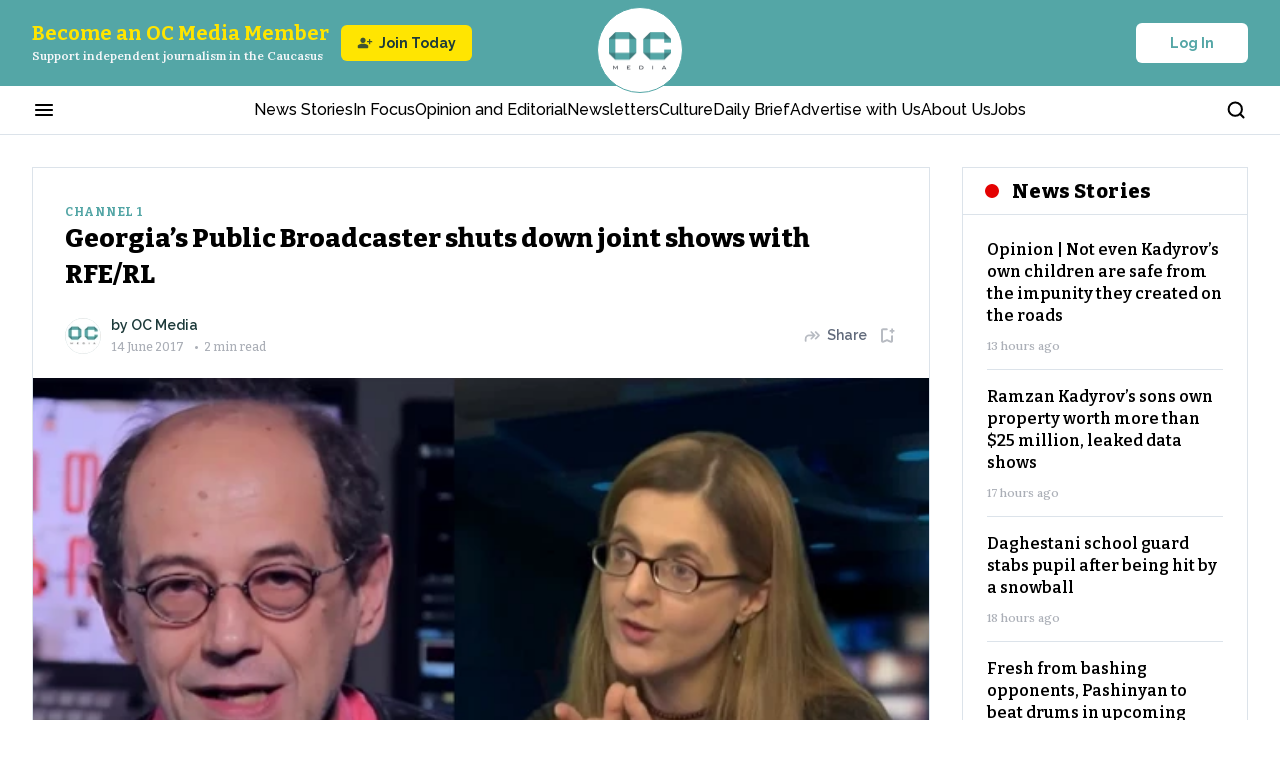

--- FILE ---
content_type: text/html; charset=utf-8
request_url: https://oc-media.org/georgias-public-broadcaster-shuts-down-joint-shows-with-rferl/
body_size: 65375
content:
<!DOCTYPE html><html lang="en" class="__variable_bbfc8c __variable_22ac5b __variable_a0ef65 __variable_b9c7ce __className_a0ef65 __variable_e245d5"><head><meta charSet="utf-8"/><meta name="viewport" content="width=device-width, initial-scale=1"/><link rel="preload" href="/_next/static/media/76fe1bda706a9e32-s.p.woff2" as="font" crossorigin="" type="font/woff2"/><link rel="preload" href="/_next/static/media/851c14db057e20c2-s.p.woff2" as="font" crossorigin="" type="font/woff2"/><link rel="preload" href="/_next/static/media/e4af272ccee01ff0-s.p.woff2" as="font" crossorigin="" type="font/woff2"/><link rel="preload" href="/_next/static/media/e807dee2426166ad-s.p.woff2" as="font" crossorigin="" type="font/woff2"/><link rel="preload" as="image" imageSrcSet="https://oc-media.org/oc-media-logo.png?w=64&amp;q=75 1x, https://oc-media.org/oc-media-logo.png?w=128&amp;q=75 2x" fetchPriority="high"/><link rel="preload" as="image" imageSrcSet="/_next/image/?url=https%3A%2F%2Foc-media.org%2Fcontent%2Fimages%2Fwordpress%2F2019%2F12%2Fgvakharia-asatiani.jpg&amp;w=384&amp;q=90 384w, /_next/image/?url=https%3A%2F%2Foc-media.org%2Fcontent%2Fimages%2Fwordpress%2F2019%2F12%2Fgvakharia-asatiani.jpg&amp;w=640&amp;q=90 640w, /_next/image/?url=https%3A%2F%2Foc-media.org%2Fcontent%2Fimages%2Fwordpress%2F2019%2F12%2Fgvakharia-asatiani.jpg&amp;w=750&amp;q=90 750w, /_next/image/?url=https%3A%2F%2Foc-media.org%2Fcontent%2Fimages%2Fwordpress%2F2019%2F12%2Fgvakharia-asatiani.jpg&amp;w=828&amp;q=90 828w, /_next/image/?url=https%3A%2F%2Foc-media.org%2Fcontent%2Fimages%2Fwordpress%2F2019%2F12%2Fgvakharia-asatiani.jpg&amp;w=1080&amp;q=90 1080w, /_next/image/?url=https%3A%2F%2Foc-media.org%2Fcontent%2Fimages%2Fwordpress%2F2019%2F12%2Fgvakharia-asatiani.jpg&amp;w=1200&amp;q=90 1200w, /_next/image/?url=https%3A%2F%2Foc-media.org%2Fcontent%2Fimages%2Fwordpress%2F2019%2F12%2Fgvakharia-asatiani.jpg&amp;w=1920&amp;q=90 1920w, /_next/image/?url=https%3A%2F%2Foc-media.org%2Fcontent%2Fimages%2Fwordpress%2F2019%2F12%2Fgvakharia-asatiani.jpg&amp;w=2048&amp;q=90 2048w, /_next/image/?url=https%3A%2F%2Foc-media.org%2Fcontent%2Fimages%2Fwordpress%2F2019%2F12%2Fgvakharia-asatiani.jpg&amp;w=3840&amp;q=90 3840w" imageSizes="50vw" fetchPriority="high"/><link rel="preload" as="image" imageSrcSet="https://assets.bucket.fourthestate.app/oc-media-prod/content/images/2025/11/Kalata-Web.gif?w=750&amp;q=75 1x, https://assets.bucket.fourthestate.app/oc-media-prod/content/images/2025/11/Kalata-Web.gif?w=1920&amp;q=75 2x" fetchPriority="high"/><link rel="preload" as="image" imageSrcSet="https://assets.bucket.fourthestate.app/oc-media-prod/content/images/2025/11/-------------------------300-x-250-px--2.gif?w=750&amp;q=75 1x, https://assets.bucket.fourthestate.app/oc-media-prod/content/images/2025/11/-------------------------300-x-250-px--2.gif?w=1920&amp;q=75 2x" fetchPriority="high"/><link rel="stylesheet" href="/_next/static/css/f337ffb658af0452.css" data-precedence="next"/><link rel="stylesheet" href="/_next/static/css/78ca097d88ac82fd.css" data-precedence="next"/><link rel="stylesheet" href="/_next/static/css/47c3dba819adbc4b.css" data-precedence="next"/><link rel="stylesheet" href="/_next/static/css/45f54efbaa314b35.css" data-precedence="next"/><link rel="stylesheet" href="/_next/static/css/871ca9a809d4a756.css" data-precedence="next"/><link rel="stylesheet" href="/_next/static/css/fd4cb5d34a5ba8c4.css" data-precedence="next"/><link rel="stylesheet" href="/_next/static/css/128ed38a25f05135.css" data-precedence="next"/><link rel="stylesheet" href="/_next/static/css/33da6f527380d911.css" data-precedence="next"/><link rel="stylesheet" href="/_next/static/css/e49326c7dd3465bd.css" data-precedence="next"/><link rel="stylesheet" href="/_next/static/css/8cfe4147a0694740.css" data-precedence="next"/><link rel="stylesheet" href="/_next/static/css/89f8d9484c229716.css" data-precedence="next"/><link rel="stylesheet" href="/_next/static/css/b6583159e631d110.css" data-precedence="next"/><link rel="stylesheet" href="/_next/static/css/40cfbba3378e606b.css" data-precedence="next"/><link rel="stylesheet" href="/_next/static/css/3a96711953c2ab04.css" data-precedence="next"/><link rel="preload" as="script" fetchPriority="low" href="/_next/static/chunks/webpack-b3f1fd49d87ffa18.js"/><script src="/_next/static/chunks/fd9d1056-f86510f4ef6ed03a.js" async=""></script><script src="/_next/static/chunks/7023-3a9e68d2d1febe0d.js" async=""></script><script src="/_next/static/chunks/main-app-051d837f4a0d4f12.js" async=""></script><script src="/_next/static/chunks/app/global-error-f5ed6783bf322bfe.js" async=""></script><script src="/_next/static/chunks/231-63a153beeef474f3.js" async=""></script><script src="/_next/static/chunks/8173-8420e589cda492e3.js" async=""></script><script src="/_next/static/chunks/9017-a3eac1f2e46697f8.js" async=""></script><script src="/_next/static/chunks/1116-ab2055012f25d116.js" async=""></script><script src="/_next/static/chunks/4085-070938eabfe98114.js" async=""></script><script src="/_next/static/chunks/9881-ea63d23e197fb0fb.js" async=""></script><script src="/_next/static/chunks/3463-a037bb233da2dc45.js" async=""></script><script src="/_next/static/chunks/2520-5f5a8907d648f70a.js" async=""></script><script src="/_next/static/chunks/2279-d335e62ef310cb50.js" async=""></script><script src="/_next/static/chunks/8219-bd485303a5a12da1.js" async=""></script><script src="/_next/static/chunks/2102-34b19f789785bcc1.js" async=""></script><script src="/_next/static/chunks/2269-a40a8a67415603d6.js" async=""></script><script src="/_next/static/chunks/4274-59297acf472b21f8.js" async=""></script><script src="/_next/static/chunks/7150-879d95f3fc9e735f.js" async=""></script><script src="/_next/static/chunks/4748-c27e9f0a6edf156c.js" async=""></script><script src="/_next/static/chunks/app/(post)/%5Bslug%5D/page-f7ca6ca1bf6eeaa4.js" async=""></script><script src="/_next/static/chunks/2322-471c3278d0a02160.js" async=""></script><script src="/_next/static/chunks/9613-d33344a6651f4185.js" async=""></script><script src="/_next/static/chunks/757-447df011f3cf5b07.js" async=""></script><script src="/_next/static/chunks/app/layout-0a1c32de4f43b66c.js" async=""></script><script src="/_next/static/chunks/app/error-1a4febfe02970f81.js" async=""></script><link rel="preload" href="https://app.varify.io/varify.js" as="script"/><link rel="preload" href="https://pagead2.googlesyndication.com/pagead/js/adsbygoogle.js?client=ca-pub-6256015800863825" as="script"/><title>Georgia’s Public Broadcaster shuts down joint shows with RFE/RL</title><meta name="description" content="


Georgia’s Public Broadcaster (GPB) has announced that they will cease broadcasting joint programmes with Radio Free Europe/Radio Liberty (RFE/RL). In an interview local media outlet Netgazeti, the head of RFE/RL in Georgia Davit Kakabadze said that TV programmes Tsiteli Zona (Red Zone) and InterVIEW will no longer be aired on GPB.


‘According to our contract we should be given a month’s notice. We have been officially informed. So everything is OK in legal terms’, Kakabadze said.


GPB annou"/><meta name="referrer" content="no-referrer-when-downgrade"/><meta name="robots" content="max-image-preview:large"/><meta name="google-adsense-account" content="ca-pub-6256015800863825"/><meta name="twitter:url" content="https://oc-media.org/georgias-public-broadcaster-shuts-down-joint-shows-with-rferl/"/><meta name="twitter:label1" content="Written by"/><meta name="twitter:data1" content="OC Media"/><meta name="twitter:label2" content="Filed under"/><meta name="twitter:data2" content="channel 1, Freedom of Expression, Freedom of Speech, Freedom of the Press, Georgia, Georgian Public Broadcaster, gogi gvakharia, Human Rights, salome asatiani, tsiteli zona"/><link rel="canonical" href="https://oc-media.org/georgias-public-broadcaster-shuts-down-joint-shows-with-rferl/"/><link rel="alternate" type="application/rss+xml" title="RSS Feed" href="https://oc-media.org/feed/"/><meta name="google-site-verification" content="Z7iE-WtG18H7fGhFNUvSz4QZ8ndf1xW-oeIgj0wdrJc"/><meta name="yandex-verification" content="8bc08513ef89ab76"/><meta property="og:title" content="Georgia’s Public Broadcaster shuts down joint shows with RFE/RL"/><meta property="og:description" content="


Georgia’s Public Broadcaster (GPB) has announced that they will cease broadcasting joint programmes with Radio Free Europe/Radio Liberty (RFE/RL). In an interview local media outlet Netgazeti, the head of RFE/RL in Georgia Davit Kakabadze said that TV programmes Tsiteli Zona (Red Zone) and InterVIEW will no longer be aired on GPB.


‘According to our contract we should be given a month’s notice. We have been officially informed. So everything is OK in legal terms’, Kakabadze said.


GPB annou"/><meta property="og:url" content="https://oc-media.org/georgias-public-broadcaster-shuts-down-joint-shows-with-rferl/"/><meta property="og:site_name" content="OC Media"/><meta property="og:image" content="https://oc-media.org/content/images/wordpress/2019/12/gvakharia-asatiani.jpg"/><meta property="og:image:width" content="1240"/><meta property="og:image:height" content="698"/><meta property="og:type" content="article"/><meta property="article:published_time" content="2017-06-14T00:00:00.000Z"/><meta property="article:modified_time" content="2024-09-24T13:01:21.000Z"/><meta property="article:tag" content="channel 1"/><meta property="article:tag" content="Freedom of Expression"/><meta property="article:tag" content="Freedom of Speech"/><meta property="article:tag" content="Freedom of the Press"/><meta property="article:tag" content="Georgia"/><meta property="article:tag" content="Georgian Public Broadcaster"/><meta property="article:tag" content="gogi gvakharia"/><meta property="article:tag" content="Human Rights"/><meta property="article:tag" content="salome asatiani"/><meta property="article:tag" content="tsiteli zona"/><meta name="twitter:card" content="summary_large_image"/><meta name="twitter:site" content="@ghost"/><meta name="twitter:title" content="Georgia’s Public Broadcaster shuts down joint shows with RFE/RL"/><meta name="twitter:description" content="


Georgia’s Public Broadcaster (GPB) has announced that they will cease broadcasting joint programmes with Radio Free Europe/Radio Liberty (RFE/RL). In an interview local media outlet Netgazeti, the head of RFE/RL in Georgia Davit Kakabadze said that TV programmes Tsiteli Zona (Red Zone) and InterVIEW will no longer be aired on GPB.


‘According to our contract we should be given a month’s notice. We have been officially informed. So everything is OK in legal terms’, Kakabadze said.


GPB annou"/><meta name="twitter:image" content="https://oc-media.org/content/images/wordpress/2019/12/gvakharia-asatiani.jpg"/><meta name="twitter:image:width" content="1240"/><meta name="twitter:image:height" content="698"/><link rel="icon" href="https://oc-media.org/content/images/2024/12/oc-media-logo-1.png"/><meta name="next-size-adjust"/><script src="/_next/static/chunks/polyfills-78c92fac7aa8fdd8.js" noModule=""></script></head><body><script>(self.__next_s=self.__next_s||[]).push([0,{"children":"\n          window.varify = window.varify || {};\n          window.varify.iid = 4732;\n        ","id":"varify-init"}])</script><!--$!--><template data-dgst="BAILOUT_TO_CLIENT_SIDE_RENDERING"></template><!--/$--><header class="Header_h__Q2IPo"><div class="Header_hTopHeaderWrapper__m4mwi"><div class="container"><div class="HeaderTop_content___38_X"><div class="HeaderTop_supportWrapper__rhjB4"><button class="HeaderTop_menuBtn__HZt_q" aria-label="Burger menu button"><svg xmlns="http://www.w3.org/2000/svg" width="24" height="24" viewBox="0 0 24 24" fill="none"><mask id="mask0_9339_2612" maskUnits="userSpaceOnUse" x="0" y="0" width="24" height="24"><rect width="24" height="24" fill="#D9D9D9"></rect></mask><g mask="url(#mask0_9339_2612)"><path d="M4 18C3.71667 18 3.47917 17.9042 3.2875 17.7125C3.09583 17.5208 3 17.2833 3 17C3 16.7167 3.09583 16.4792 3.2875 16.2875C3.47917 16.0958 3.71667 16 4 16H20C20.2833 16 20.5208 16.0958 20.7125 16.2875C20.9042 16.4792 21 16.7167 21 17C21 17.2833 20.9042 17.5208 20.7125 17.7125C20.5208 17.9042 20.2833 18 20 18H4ZM4 13C3.71667 13 3.47917 12.9042 3.2875 12.7125C3.09583 12.5208 3 12.2833 3 12C3 11.7167 3.09583 11.4792 3.2875 11.2875C3.47917 11.0958 3.71667 11 4 11H20C20.2833 11 20.5208 11.0958 20.7125 11.2875C20.9042 11.4792 21 11.7167 21 12C21 12.2833 20.9042 12.5208 20.7125 12.7125C20.5208 12.9042 20.2833 13 20 13H4ZM4 8C3.71667 8 3.47917 7.90417 3.2875 7.7125C3.09583 7.52083 3 7.28333 3 7C3 6.71667 3.09583 6.47917 3.2875 6.2875C3.47917 6.09583 3.71667 6 4 6H20C20.2833 6 20.5208 6.09583 20.7125 6.2875C20.9042 6.47917 21 6.71667 21 7C21 7.28333 20.9042 7.52083 20.7125 7.7125C20.5208 7.90417 20.2833 8 20 8H4Z" fill="currentColor"></path></g></svg></button><button class="HeaderTop_searchBtn__Urvdd" aria-label="Search button"><svg xmlns="http://www.w3.org/2000/svg" width="21" height="20" viewBox="0 0 21 20" fill="none"><path d="M9.26664 15.8333C12.9485 15.8333 15.9333 12.8486 15.9333 9.16667C15.9333 5.48477 12.9485 2.5 9.26664 2.5C5.58474 2.5 2.59998 5.48477 2.59998 9.16667C2.59998 12.8486 5.58474 15.8333 9.26664 15.8333Z" stroke="currentColor" stroke-width="2" stroke-linecap="round" stroke-linejoin="round"></path><path d="M17.6 17.5L13.975 13.875" stroke="currentColor" stroke-width="2" stroke-linecap="round" stroke-linejoin="round"></path></svg></button></div><a class="HeaderTop_logoWrapper__9Salj" href="/"><img alt="Media logo" fetchPriority="high" loading="eager" width="62" height="39" decoding="async" data-nimg="1" style="color:transparent" srcSet="https://oc-media.org/oc-media-logo.png?w=64&amp;q=75 1x, https://oc-media.org/oc-media-logo.png?w=128&amp;q=75 2x" src="https://oc-media.org/oc-media-logo.png?w=128&amp;q=75"/></a><div class="HeaderTop_authWrapper__58uiE"><button type="button" class="Button_button__FKwxt Button_whiteType__4v0ru Button_defaultSize__PTnWn " style="width:auto"><span>Log In</span></button></div></div></div></div><div class="Header_hNavigationWrapper__cJlBz"><div class="container"><div class="HeaderNavigation_hNavigation__xL1oR"><div class="HeaderNavigation_hNavigationContainer__mrZ6H"><button class="HeaderNavigation_hMenuBtn___sGmZ" aria-label="Burger menu button"><svg xmlns="http://www.w3.org/2000/svg" width="24" height="24" viewBox="0 0 24 24" fill="none"><mask id="mask0_9339_2612" maskUnits="userSpaceOnUse" x="0" y="0" width="24" height="24"><rect width="24" height="24" fill="#D9D9D9"></rect></mask><g mask="url(#mask0_9339_2612)"><path d="M4 18C3.71667 18 3.47917 17.9042 3.2875 17.7125C3.09583 17.5208 3 17.2833 3 17C3 16.7167 3.09583 16.4792 3.2875 16.2875C3.47917 16.0958 3.71667 16 4 16H20C20.2833 16 20.5208 16.0958 20.7125 16.2875C20.9042 16.4792 21 16.7167 21 17C21 17.2833 20.9042 17.5208 20.7125 17.7125C20.5208 17.9042 20.2833 18 20 18H4ZM4 13C3.71667 13 3.47917 12.9042 3.2875 12.7125C3.09583 12.5208 3 12.2833 3 12C3 11.7167 3.09583 11.4792 3.2875 11.2875C3.47917 11.0958 3.71667 11 4 11H20C20.2833 11 20.5208 11.0958 20.7125 11.2875C20.9042 11.4792 21 11.7167 21 12C21 12.2833 20.9042 12.5208 20.7125 12.7125C20.5208 12.9042 20.2833 13 20 13H4ZM4 8C3.71667 8 3.47917 7.90417 3.2875 7.7125C3.09583 7.52083 3 7.28333 3 7C3 6.71667 3.09583 6.47917 3.2875 6.2875C3.47917 6.09583 3.71667 6 4 6H20C20.2833 6 20.5208 6.09583 20.7125 6.2875C20.9042 6.47917 21 6.71667 21 7C21 7.28333 20.9042 7.52083 20.7125 7.7125C20.5208 7.90417 20.2833 8 20 8H4Z" fill="currentColor"></path></g></svg></button><nav class="HeaderNavigation_hNavigationListWrapper__i2Hb7"><ul class="HeaderNavigation_hNavigationList__rysIK"><li class="HeaderNavigation_hNavigationItem__A9xQf"><a rel="dofollow" href="/news/">News Stories</a></li><li class="HeaderNavigation_hNavigationItem__A9xQf"><a rel="dofollow" href="/tag/in-focus/">In Focus</a></li><li class="HeaderNavigation_hNavigationItem__A9xQf"><a rel="dofollow" href="/tag/opinion-and-editorial/">Opinion and Editorial</a></li><li class="HeaderNavigation_hNavigationItem__A9xQf"><a rel="dofollow" href="/newsletters/">Newsletters</a></li><li class="HeaderNavigation_hNavigationItem__A9xQf"><a rel="dofollow" href="/tag/culture/">Culture</a></li><li class="HeaderNavigation_hNavigationItem__A9xQf"><a rel="dofollow" href="/daily-brief/">Daily Brief</a></li><li class="HeaderNavigation_hNavigationItem__A9xQf"><a rel="dofollow" href="/pages/advertise-with-us/">Advertise with Us</a></li><li class="HeaderNavigation_hNavigationItem__A9xQf"><a rel="dofollow" href="/about-us/">About Us</a></li><li class="HeaderNavigation_hNavigationItem__A9xQf"><a rel="dofollow" href="/work-for-us/">Jobs</a></li></ul></nav><button class="HeaderNavigation_hSearchBtn__C5jM3" aria-label="Search button"><svg xmlns="http://www.w3.org/2000/svg" width="21" height="20" viewBox="0 0 21 20" fill="none"><path d="M9.26664 15.8333C12.9485 15.8333 15.9333 12.8486 15.9333 9.16667C15.9333 5.48477 12.9485 2.5 9.26664 2.5C5.58474 2.5 2.59998 5.48477 2.59998 9.16667C2.59998 12.8486 5.58474 15.8333 9.26664 15.8333Z" stroke="currentColor" stroke-width="2" stroke-linecap="round" stroke-linejoin="round"></path><path d="M17.6 17.5L13.975 13.875" stroke="currentColor" stroke-width="2" stroke-linecap="round" stroke-linejoin="round"></path></svg></button></div></div></div></div></header><!--$!--><template data-dgst="BAILOUT_TO_CLIENT_SIDE_RENDERING"></template><!--/$--><!--$!--><template data-dgst="BAILOUT_TO_CLIENT_SIDE_RENDERING"></template><!--/$--><!--$!--><template data-dgst="BAILOUT_TO_CLIENT_SIDE_RENDERING"></template><!--/$--><main><script type="application/ld+json">{"@context":"https://schema.org","@type":"NewsArticle","isAccessibleForFree":"True","publisher":{"@context":"https://schema.org","@type":"NewsMediaOrganization","@id":"https://oc-media.org/#publisher","name":"OC Media","url":"https://oc-media.org/","logo":{"@type":"ImageObject","url":"https://oc-media.org/oc-media-square-logo.png"}},"author":{"@context":"https://schema.org","@type":"Person","@id":"https://oc-media.org/author/oc-media/#person","name":"OC Media","jobTitle":"","description":"Open Caucasus Media brings you news, commentary, multimedia, and podcasts from the North and South Caucasus.","url":"https://oc-media.org/author/oc-media/","sameAs":[],"image":{"@type":"ImageObject","url":"https://oc-media.org/content/images/2024/12/OCMedia---white-background-inside-new--4-.png","width":1240,"height":698}},"headline":"Georgia’s Public Broadcaster shuts down joint shows with RFE/RL","description":"\n\n\nGeorgia’s Public Broadcaster (GPB) has announced that they will cease broadcasting joint programmes with Radio Free Europe/Radio Liberty (RFE/RL). In an interview local media outlet Netgazeti, the head of RFE/RL in Georgia Davit Kakabadze said that TV programmes Tsiteli Zona (Red Zone) and InterVIEW will no longer be aired on GPB.\n\n\n‘According to our contract we should be given a month’s notice. We have been officially informed. So everything is OK in legal terms’, Kakabadze said.\n\n\nGPB annou","url":"https://oc-media.org/georgias-public-broadcaster-shuts-down-joint-shows-with-rferl/","datePublished":"2017-06-14T00:00:00.000Z","dateModified":"2024-09-24T13:01:21.000Z","keywords":"channel 1, Freedom of Expression, Freedom of Speech, Freedom of the Press, Georgia, Georgian Public Broadcaster, gogi gvakharia, Human Rights, salome asatiani, tsiteli zona","mainEntityOfPage":"https://oc-media.org/georgias-public-broadcaster-shuts-down-joint-shows-with-rferl/","image":{"@type":"ImageObject","url":"https://oc-media.org/content/images/wordpress/2019/12/gvakharia-asatiani.jpg","width":1240,"height":698},"articleSection":"channel 1","articleBody":"\n\n\nGeorgia’s Public Broadcaster (GPB) has announced that they will cease broadcasting joint programmes with Radio Free Europe/Radio Liberty (RFE/RL). In an interview local media outlet Netgazeti, the head of RFE/RL in Georgia Davit Kakabadze said that TV programmes Tsiteli Zona (Red Zone) and InterVIEW will no longer be aired on GPB.\n\n\n‘According to our contract we should be given a month’s notice. We have been officially informed. So everything is OK in legal terms’, Kakabadze said.\n\n\nGPB annou"}</script><div class="PostDetails_wrapper__ZMXrP"><div class="container"><div class="PostDetails_postLayout__Fom_b"><div class="PostDetails_contentWrapper__6dJON"><div id="reading-progress-start"></div><article class="PostDetails_content__FPLsx"><div class="PostDetails_socialIconsWrapper__wcMSa"><div class="OurSocialsLinksSection_ourSocialsWrapper__GFG9r"><div class="OurSocials_list__BwhN_ OurSocials_vertical__M4em_"><a href="https://www.facebook.com/ocmediaorg" class="OurSocials_item__ma38o" aria-label="Facebook link"><svg xmlns="http://www.w3.org/2000/svg" width="18" height="18" viewBox="0 0 18 18" fill="none"><path d="M10.5 10.125H12.375L13.125 7.125H10.5V5.625C10.5 4.85297 10.5 4.125 12 4.125H13.125V1.60508C12.8807 1.57264 11.9573 1.5 10.9822 1.5C8.9463 1.5 7.5 2.74264 7.5 5.02478V7.125H5.25V10.125H7.5V16.5H10.5V10.125Z" fill="currentColor"></path></svg></a><a href="https://x.com/OCMediaorg" class="OurSocials_item__ma38o" aria-label="X link"><svg xmlns="http://www.w3.org/2000/svg" width="18" height="18" viewBox="0 0 18 18" fill="none"><path d="M13.6536 1.6875H16.1346L10.7144 7.8825L17.0909 16.3125H12.0981L8.1876 11.1997L3.71313 16.3125H1.23063L7.02813 9.68625L0.911133 1.6875H6.03063L9.56535 6.36075L13.6536 1.6875ZM12.7829 14.8275H14.1576L5.28363 3.0945H3.80838L12.7829 14.8275Z" fill="currentColor"></path></svg></a><a href="https://www.instagram.com/ocmedia_caucasus/" class="OurSocials_item__ma38o" aria-label="Instagram link"><svg xmlns="http://www.w3.org/2000/svg" width="18" height="18" viewBox="0 0 18 18" fill="none"><path fill-rule="evenodd" clip-rule="evenodd" d="M1 5.44444C1 4.2657 1.46825 3.13524 2.30175 2.30175C3.13524 1.46825 4.2657 1 5.44444 1H12.5556C13.7343 1 14.8648 1.46825 15.6983 2.30175C16.5317 3.13524 17 4.2657 17 5.44444V12.5556C17 13.7343 16.5317 14.8648 15.6983 15.6983C14.8648 16.5317 13.7343 17 12.5556 17H5.44444C4.2657 17 3.13524 16.5317 2.30175 15.6983C1.46825 14.8648 1 13.7343 1 12.5556V5.44444ZM5.44444 2.77778C4.7372 2.77778 4.05892 3.05873 3.55883 3.55883C3.05873 4.05892 2.77778 4.7372 2.77778 5.44444V12.5556C2.77778 13.2628 3.05873 13.9411 3.55883 14.4412C4.05892 14.9413 4.7372 15.2222 5.44444 15.2222H12.5556C13.2628 15.2222 13.9411 14.9413 14.4412 14.4412C14.9413 13.9411 15.2222 13.2628 15.2222 12.5556V5.44444C15.2222 4.7372 14.9413 4.05892 14.4412 3.55883C13.9411 3.05873 13.2628 2.77778 12.5556 2.77778H5.44444ZM12.1973 4.74578C12.1973 4.51003 12.291 4.28394 12.4577 4.11724C12.6244 3.95054 12.8505 3.85689 13.0862 3.85689H13.0951C13.3309 3.85689 13.557 3.95054 13.7236 4.11724C13.8903 4.28394 13.984 4.51003 13.984 4.74578C13.984 4.98153 13.8903 5.20762 13.7236 5.37432C13.557 5.54102 13.3309 5.63467 13.0951 5.63467H13.0862C12.8505 5.63467 12.6244 5.54102 12.4577 5.37432C12.291 5.20762 12.1973 4.98153 12.1973 4.74578ZM9 6.33333C8.29276 6.33333 7.61448 6.61428 7.11438 7.11438C6.61428 7.61448 6.33333 8.29276 6.33333 9C6.33333 9.70724 6.61428 10.3855 7.11438 10.8856C7.61448 11.3857 8.29276 11.6667 9 11.6667C9.70724 11.6667 10.3855 11.3857 10.8856 10.8856C11.3857 10.3855 11.6667 9.70724 11.6667 9C11.6667 8.29276 11.3857 7.61448 10.8856 7.11438C10.3855 6.61428 9.70724 6.33333 9 6.33333ZM4.55556 9C4.55556 7.82126 5.02381 6.6908 5.8573 5.8573C6.6908 5.02381 7.82126 4.55556 9 4.55556C10.1787 4.55556 11.3092 5.02381 12.1427 5.8573C12.9762 6.6908 13.4444 7.82126 13.4444 9C13.4444 10.1787 12.9762 11.3092 12.1427 12.1427C11.3092 12.9762 10.1787 13.4444 9 13.4444C7.82126 13.4444 6.6908 12.9762 5.8573 12.1427C5.02381 11.3092 4.55556 10.1787 4.55556 9Z" fill="currentColor"></path></svg></a><a href="https://www.linkedin.com/company/open-caucasus-media/" class="OurSocials_item__ma38o" aria-label="Linkedin link"><svg xmlns="http://www.w3.org/2000/svg" width="18" height="18" viewBox="0 0 18 18" fill="none"><path d="M5.20512 3.74995C5.20484 4.36068 4.83432 4.91026 4.26826 5.13955C3.70221 5.36884 3.05366 5.23204 2.62843 4.79366C2.2032 4.35528 2.08622 3.70286 2.33263 3.14405C2.57905 2.58524 3.13966 2.23162 3.75012 2.24995C4.56092 2.27428 5.20548 2.93878 5.20512 3.74995ZM5.25012 6.35995H2.25012V15.7499H5.25012V6.35995ZM9.99013 6.35995H7.00512V15.7499H9.96013V10.8224C9.96013 8.07742 13.5376 7.82242 13.5376 10.8224V15.7499H16.5001V9.80242C16.5001 5.17495 11.2051 5.34745 9.96013 7.61992L9.99013 6.35995Z" fill="currentColor"></path></svg></a><a href="https://t.me/ocmediaorg" class="OurSocials_item__ma38o" aria-label="Telegram link"><svg xmlns="http://www.w3.org/2000/svg" width="18" height="18" viewBox="0 0 18 18" fill="none"><g clip-path="url(#clip0_9555_783)"><path fill-rule="evenodd" clip-rule="evenodd" d="M14.833 3.32247C15.0183 3.24447 15.2212 3.21756 15.4204 3.24456C15.6197 3.27156 15.8081 3.35148 15.966 3.47599C16.1239 3.6005 16.2455 3.76506 16.3183 3.95254C16.391 4.14001 16.4121 4.34355 16.3795 4.54197L14.6785 14.8597C14.5135 15.855 13.4215 16.4257 12.5087 15.93C11.7452 15.5152 10.6112 14.8762 9.59123 14.2095C9.08123 13.8757 7.51898 12.807 7.71098 12.0465C7.87598 11.3962 10.501 8.95272 12.001 7.49997C12.5897 6.92922 12.3212 6.59997 11.626 7.12497C9.89948 8.42847 7.12748 10.4107 6.21098 10.9687C5.40248 11.4607 4.98098 11.5447 4.47698 11.4607C3.55748 11.3077 2.70473 11.0707 2.00873 10.782C1.06823 10.392 1.11398 9.09897 2.00798 8.72247L14.833 3.32247Z" fill="currentColor"></path></g><defs><clipPath id="clip0_9555_783"><rect width="18" height="18" fill="white"></rect></clipPath></defs></svg></a><a href="https://oc-media.org/feed" class="OurSocials_item__ma38o" aria-label="Rss Feed link"><svg xmlns="http://www.w3.org/2000/svg" width="18" height="18" viewBox="0 0 18 18" fill="none"><path fill-rule="evenodd" clip-rule="evenodd" d="M1.84235 2.15707C1.84235 1.8502 1.96434 1.55589 2.18148 1.3389C2.39862 1.12191 2.69313 1 3.00022 1C6.71319 1 10.2741 2.47396 12.8996 5.09762C15.525 7.72129 17 11.2797 17 14.9902C17 15.297 16.878 15.5913 16.6609 15.8083C16.4437 16.0253 16.1492 16.1472 15.8421 16.1472C15.535 16.1472 15.2405 16.0253 15.0234 15.8083C14.8063 15.5913 14.6843 15.297 14.6843 14.9902C14.684 11.8938 13.453 8.9243 11.2622 6.73472C9.07129 4.54514 6.09988 3.31476 3.00138 3.31415C2.69429 3.31415 2.39978 3.19224 2.18264 2.97525C1.9655 2.75825 1.84351 2.46395 1.84351 2.15707H1.84235ZM3.28389 12.4353C2.67817 12.4353 2.09725 12.6758 1.66894 13.1038C1.24062 13.5318 1 14.1124 1 14.7177C1 15.323 1.24062 15.9035 1.66894 16.3315C2.09725 16.7595 2.67817 17 3.28389 17C3.88962 17 4.47054 16.7595 4.89885 16.3315C5.32717 15.9035 5.56779 15.323 5.56779 14.7177C5.56779 14.1124 5.32717 13.5318 4.89885 13.1038C4.47054 12.6758 3.88962 12.4353 3.28389 12.4353ZM3.00022 6.44981C2.69313 6.44981 2.39862 6.57172 2.18148 6.78871C1.96434 7.0057 1.84235 7.30001 1.84235 7.60688C1.84235 7.91376 1.96434 8.20806 2.18148 8.42506C2.39862 8.64205 2.69313 8.76396 3.00022 8.76396C3.81836 8.76396 4.62849 8.92501 5.38435 9.23792C6.1402 9.55083 6.82697 10.0095 7.40543 10.5876C7.98389 11.1658 8.44272 11.8522 8.7557 12.6076C9.06869 13.363 9.2297 14.1726 9.22955 14.9902C9.22955 15.297 9.35154 15.5913 9.56868 15.8083C9.78582 16.0253 10.0803 16.1472 10.3874 16.1472C10.6945 16.1472 10.989 16.0253 11.2062 15.8083C11.4233 15.5913 11.5453 15.297 11.5453 14.9902C11.5453 12.7254 10.645 10.5535 9.04249 8.95204C7.43998 7.35063 5.26651 6.44981 3.00022 6.44981Z" fill="currentColor"></path></svg></a></div></div></div><div class="PostHero_heroContent__LJ5ut"><a class="PrimaryTag_tag__RD8kE PrimaryTag_light-theme__NrVED" href="/tag/channel-1/">channel 1</a><h1 class="PostHero_heroTitle__f_MrQ">Georgia’s Public Broadcaster shuts down joint shows with RFE/RL</h1><div class="PostHero_postAuthorSmallWrapper__v8aEm"><div class="PostAuthors_author__E4zmj PostAuthors_light-theme___lVfT"><div class="PostAuthors_authorsAvatars__FSjo1"><a class="PostAuthors_authorAvatar__iU8GQ" href="https://oc-media.org/author/oc-media/"><div class="UserAvatar_userAvatar__aWfc5 undefined" style="width:36px;height:36px"><img aria-hidden="true" alt="Avatar" loading="lazy" width="36" height="36" decoding="async" data-nimg="1" style="color:transparent" srcSet="/_next/image/?url=https%3A%2F%2Foc-media.org%2Fcontent%2Fimages%2F2024%2F12%2FOCMedia---white-background-inside-new--4-.png&amp;w=48&amp;q=90 1x, /_next/image/?url=https%3A%2F%2Foc-media.org%2Fcontent%2Fimages%2F2024%2F12%2FOCMedia---white-background-inside-new--4-.png&amp;w=96&amp;q=90 2x" src="/_next/image/?url=https%3A%2F%2Foc-media.org%2Fcontent%2Fimages%2F2024%2F12%2FOCMedia---white-background-inside-new--4-.png&amp;w=96&amp;q=90"/></div></a></div><div class="PostAuthors_authorInfo__QENHS"><div class="PostAuthors_authorName__eh3vF">by<!-- --> <a class="PostAuthors_authorSectionName__EMO7U" href="/author/oc-media/">OC Media</a></div><time class="PostAuthors_dateWrapper__wQssN" dateTime="2017-06-14T00:00:00.000+00:00"><span class="PostAuthors_date__Pv6PK"></span><span>• </span>2<!-- --> min read</time></div></div><div class="PostHero_postActionsWrapper__dG1xY"><div class="SharedButton_wrapButton__ZPbQj PostHero_shareBtn__Ez_fG"><button class="SharedButton_toggleBtn__e1Qwt SharedButton_light-theme__yOR9s" aria-label="Share button"><svg xmlns="http://www.w3.org/2000/svg" width="20" height="20" viewBox="0 0 20 20" fill="none"><mask id="mask0_394_1254" maskUnits="userSpaceOnUse" x="0" y="0" width="20" height="20"><rect width="20" height="20" fill="#D9D9D9"></rect></mask><g mask="url(#mask0_394_1254)"><path d="M15.726 9.37504L13.0349 6.66308C12.8588 6.49169 12.7708 6.28837 12.7708 6.0531C12.7708 5.81785 12.8588 5.61055 13.0349 5.43121C13.2109 5.26182 13.4111 5.17712 13.6354 5.17712C13.8597 5.17712 14.0599 5.26514 14.236 5.44117L17.5599 8.76512C17.6423 8.84746 17.7049 8.94068 17.748 9.04479C17.791 9.14889 17.8125 9.25758 17.8125 9.37087C17.8125 9.48417 17.791 9.59286 17.748 9.69696C17.7049 9.80107 17.6437 9.8956 17.5643 9.98056L14.2568 13.2881C14.0841 13.4608 13.8804 13.548 13.6458 13.5496C13.4112 13.5513 13.2076 13.4674 13.0349 13.298C12.8588 13.1187 12.7682 12.9139 12.7629 12.6837C12.7576 12.4536 12.8413 12.2547 13.014 12.087L15.726 9.37504ZM10.5426 10.2396H6.94566C6.2811 10.2396 5.71739 10.4711 5.25453 10.9339C4.79167 11.3968 4.56024 11.9605 4.56024 12.625V14.9298C4.56024 15.1722 4.47716 15.3769 4.31099 15.5439C4.14484 15.7109 3.94119 15.7944 3.70003 15.7944C3.45888 15.7944 3.25376 15.7109 3.08468 15.5439C2.9156 15.3769 2.83105 15.1722 2.83105 14.9298V12.625C2.83105 11.4885 3.23268 10.5186 4.03593 9.71533C4.83918 8.91208 5.80909 8.51046 6.94566 8.51046H10.5426L8.71103 6.6581C8.53833 6.49003 8.45197 6.28837 8.45197 6.0531C8.45197 5.81785 8.53833 5.61055 8.71103 5.43121C8.88374 5.26182 9.0831 5.17712 9.3091 5.17712C9.5351 5.17712 9.73611 5.26514 9.91214 5.44117L13.2361 8.76512C13.3184 8.84746 13.3811 8.94068 13.4241 9.04479C13.4672 9.14889 13.4887 9.25758 13.4887 9.37087C13.4887 9.48417 13.4672 9.59286 13.4241 9.69696C13.3811 9.80107 13.3199 9.8956 13.2405 9.98056L9.93297 13.3089C9.76026 13.4816 9.5566 13.5688 9.32199 13.5705C9.0874 13.5721 8.88374 13.4883 8.71103 13.3189C8.53833 13.1395 8.44933 12.9322 8.44406 12.697C8.43878 12.4618 8.52248 12.2584 8.69518 12.087L10.5426 10.2396Z" fill="#ABAFB7"></path></g></svg>Share</button></div><button class="BookmarkBtn_btn__45a_Y BookmarkBtn_light-theme__U0bhW" aria-label="Add to Bookmarks button"><svg xmlns="http://www.w3.org/2000/svg" width="20" height="20" viewBox="0 0 20 20" fill="none"><mask id="mask0_4726_372" maskUnits="userSpaceOnUse" x="0" y="0" width="20" height="20"><rect width="20" height="20" fill="#D9D9D9"></rect></mask><g mask="url(#mask0_4726_372)"><path d="M10 15.1844L6.64452 16.6196C6.01258 16.8856 5.41339 16.8329 4.84696 16.4614C4.28053 16.0899 3.99731 15.5643 3.99731 14.8845V4.22648C3.99731 3.70172 4.1821 3.25455 4.55167 2.88498C4.92124 2.51541 5.3684 2.33063 5.89317 2.33063H9.86054C10.1265 2.33063 10.351 2.42211 10.534 2.60509C10.717 2.78806 10.8085 3.01255 10.8085 3.27856C10.8085 3.54456 10.717 3.76905 10.534 3.95202C10.351 4.13499 10.1265 4.22648 9.86054 4.22648H5.89317V14.8687L10 13.1069L14.1069 14.8687V10.1046C14.1069 9.83865 14.1984 9.61416 14.3814 9.43119C14.5643 9.24822 14.7888 9.15673 15.0548 9.15673C15.3208 9.15673 15.5453 9.24822 15.7283 9.43119C15.9113 9.61416 16.0028 9.83865 16.0028 10.1046V14.8845C16.0028 15.5643 15.7196 16.0899 15.1531 16.4614C14.5867 16.8329 13.9875 16.8856 13.3556 16.6196L10 15.1844ZM14.1418 5.8234H13.3832C13.1259 5.8234 12.9103 5.73523 12.7362 5.5589C12.5622 5.38256 12.4751 5.16638 12.4751 4.91036C12.4751 4.65431 12.5633 4.43896 12.7396 4.26429C12.916 4.08963 13.1321 4.00229 13.3882 4.00229H14.1418V3.24369C14.1418 2.9864 14.23 2.77073 14.4063 2.59669C14.5826 2.42265 14.7988 2.33563 15.0548 2.33563C15.3109 2.33563 15.5262 2.42265 15.7009 2.59669C15.8756 2.77073 15.9629 2.9864 15.9629 3.24369V4.00229H16.7215C16.9788 4.00229 17.1945 4.08931 17.3685 4.26336C17.5426 4.4374 17.6296 4.65306 17.6296 4.91036C17.6296 5.16638 17.5426 5.38256 17.3685 5.5589C17.1945 5.73523 16.9788 5.8234 16.7215 5.8234H15.9629V6.582C15.9629 6.83928 15.8759 7.05494 15.7018 7.22898C15.5278 7.40304 15.3121 7.49006 15.0548 7.49006C14.7988 7.49006 14.5826 7.4019 14.4063 7.22556C14.23 7.04923 14.1418 6.83305 14.1418 6.57702V5.8234Z" fill="currentColor"></path></g></svg></button></div></div></div><figure><div class="PostHero_heroImgWrapper__7dtI_"><div class="FeatureImg_imgWrapper__hEvpF"><img alt="Georgia’s Public Broadcaster shuts down joint shows with RFE/RL" fetchPriority="high" loading="eager" decoding="async" data-nimg="fill" style="position:absolute;height:100%;width:100%;left:0;top:0;right:0;bottom:0;color:transparent" sizes="50vw" srcSet="/_next/image/?url=https%3A%2F%2Foc-media.org%2Fcontent%2Fimages%2Fwordpress%2F2019%2F12%2Fgvakharia-asatiani.jpg&amp;w=384&amp;q=90 384w, /_next/image/?url=https%3A%2F%2Foc-media.org%2Fcontent%2Fimages%2Fwordpress%2F2019%2F12%2Fgvakharia-asatiani.jpg&amp;w=640&amp;q=90 640w, /_next/image/?url=https%3A%2F%2Foc-media.org%2Fcontent%2Fimages%2Fwordpress%2F2019%2F12%2Fgvakharia-asatiani.jpg&amp;w=750&amp;q=90 750w, /_next/image/?url=https%3A%2F%2Foc-media.org%2Fcontent%2Fimages%2Fwordpress%2F2019%2F12%2Fgvakharia-asatiani.jpg&amp;w=828&amp;q=90 828w, /_next/image/?url=https%3A%2F%2Foc-media.org%2Fcontent%2Fimages%2Fwordpress%2F2019%2F12%2Fgvakharia-asatiani.jpg&amp;w=1080&amp;q=90 1080w, /_next/image/?url=https%3A%2F%2Foc-media.org%2Fcontent%2Fimages%2Fwordpress%2F2019%2F12%2Fgvakharia-asatiani.jpg&amp;w=1200&amp;q=90 1200w, /_next/image/?url=https%3A%2F%2Foc-media.org%2Fcontent%2Fimages%2Fwordpress%2F2019%2F12%2Fgvakharia-asatiani.jpg&amp;w=1920&amp;q=90 1920w, /_next/image/?url=https%3A%2F%2Foc-media.org%2Fcontent%2Fimages%2Fwordpress%2F2019%2F12%2Fgvakharia-asatiani.jpg&amp;w=2048&amp;q=90 2048w, /_next/image/?url=https%3A%2F%2Foc-media.org%2Fcontent%2Fimages%2Fwordpress%2F2019%2F12%2Fgvakharia-asatiani.jpg&amp;w=3840&amp;q=90 3840w" src="/_next/image/?url=https%3A%2F%2Foc-media.org%2Fcontent%2Fimages%2Fwordpress%2F2019%2F12%2Fgvakharia-asatiani.jpg&amp;w=3840&amp;q=90"/></div></div></figure><div class="c-content "><div class="Loading_loader__tjyGg"><svg xmlns="http://www.w3.org/2000/svg" width="32" height="32" viewBox="0 0 24 24" style="color:var(--primary-color)"><path fill="currentColor" d="M12,1A11,11,0,1,0,23,12,11,11,0,0,0,12,1Zm0,19a8,8,0,1,1,8-8A8,8,0,0,1,12,20Z" opacity=".25"></path><path fill="currentColor" d="M12,4a8,8,0,0,1,7.89,6.7A1.53,1.53,0,0,0,21.38,12h0a1.5,1.5,0,0,0,1.48-1.75,11,11,0,0,0-21.72,0A1.5,1.5,0,0,0,2.62,12h0a1.53,1.53,0,0,0,1.49-1.3A8,8,0,0,1,12,4Z"><animateTransform attributeName="transform" dur="0.75s" repeatCount="indefinite" type="rotate" values="0 12 12;360 12 12"></animateTransform></path></svg></div><figure id="attachment_4348" aria-describedby="caption-attachment-4348" style="width:650px" class="wp-caption aligncenter"><img loading="lazy" decoding="async" class="wp-image-4348 size-medium" src="https://oc-media.org/app/uploads/2019/12/gvakharia-asatiani-650x366.jpg" alt="" width="650" height="366"/><figcaption id="caption-attachment-4348" class="wp-caption-text">Gogi Gvakharia, Salome Asatiani (<em>Netgazeti</em>)</figcaption></figure>
<p><strong><img loading="lazy" decoding="async" class="size-full wp-image-2429 alignleft" src="https://oc-media.org/app/uploads/2019/12/ლოგო.jpg" alt="" width="163" height="90"/>Georgia’s Public Broadcaster (GPB) has announced that they will cease broadcasting joint programmes with <i>Radio Free Europe/Radio Liberty</i> (<i>RFE/RL</i>). In an <a href="http://netgazeti.ge/news/201078/?ref=oc-media.org">interview</a> local media outlet <i>Netgazeti</i>, the head of <i>RFE/RL </i>in Georgia Davit Kakabadze said that TV programmes Tsiteli Zona (Red Zone) and InterVIEW will no longer be aired on GPB.</strong></p>
<p><span style="font-weight:400">‘According to our contract we should be given a month’s notice. We have been officially informed. So everything is OK in legal terms’, Kakabadze </span><a href="http://netgazeti.ge/news/201078/?ref=oc-media.org"><span style="font-weight:400">said</span></a><span style="font-weight:400">.</span></p>
<p><i><span style="font-weight:400">GPB</span></i><span style="font-weight:400"> announced earlier in February that they were to </span><a href="http://oc-media.org/georgian-public-broadcaster-shuts-down-all-talk-shows/"><span style="font-weight:400">shut down</span></a><span style="font-weight:400"> all of their political talk-shows, after the board elected a new director to the channel. </span></p>
<p><span style="font-weight:400">Media rights organisations have claimed that new director Vasil Maglaperidze ‘is not politically neutral’, as in 2012 he served as deputy director of </span><i><span style="font-weight:400">Metskhre Arkhi</span></i><span style="font-weight:400">, a TV channel belonging to former Prime Minister Bidzina Ivanishvili. </span></p>
<p><span style="font-weight:400">After protests from media rights organisations and students, </span><i><span style="font-weight:400">GPB </span></i><span style="font-weight:400">said it would only shut down the shows </span><a href="http://oc-media.org/georgian-public-broadcaster-to-continue-usual-programming/"><span style="font-weight:400">‘temporarily’</span></a><span style="font-weight:400">, from July 2017, including popular political debate show </span><i><span style="font-weight:400">Realuri Sivrtse</span></i><span style="font-weight:400">, which examines a number of sensitive social and political issues from many angles. The cancelled shows would then have the opportunity to participate in the competition for new shows airing from the next season.</span></p>
<p><i><span style="font-weight:400">Realuri Sivrtse</span></i><span style="font-weight:400"> is still being considered for renewal as part of the competition, however, the joint shows with </span><i><span style="font-weight:400">RFE/RL </span></i><span style="font-weight:400">‘did not meet the criteria of the competition’, as they were of ‘another genre’.</span></p>
<p><span style="font-weight:400">InterVIEW, a joint weekly TV programme consisting of in-depth, 30-minute interviews asking hard-hitting questions to politicians, newsmakers, academics, and artists, has been running since December 2015, while Tsiteli Zona has been on air since 2007. </span></p><!--$!--><template data-dgst="BAILOUT_TO_CLIENT_SIDE_RENDERING"></template><!--/$-->
<p><span style="font-weight:400">InterVIEW’s host Salome Asatiani interviewed Georgia’s former PM and founder of Georgia’s ruling part, billionaire Bidzina Ivanishvili in 2016. </span><a href="https://pressroom.rferl.org/p/6129.html?ref=oc-media.org"><span style="font-weight:400">According to</span></a> <i><span style="font-weight:400">RFE/RL</span></i><span style="font-weight:400">, Asatiani’s questions, and the confrontational, often hostile reaction from her guest, caused the episode to reach a wide audience (with over 150,000 online views alone), and generated a great deal of controversy in the country. </span></p>
<p><i><span style="font-weight:400">GPB </span></i><span style="font-weight:400">has not made any official statements about the cancellations so far. </span></p>
<p><span style="font-weight:400">According to </span><i><span style="font-weight:400">Freedom House’s</span></i><span style="font-weight:400"> Freedom of the Press Ranking, Georgia is a ‘partly free’ in terms of media freedom scoring 50/100. Another international media rights organisations Reporters Without Borders put Georgia in 64th out of 180 in its Press Freedom Index. </span></p>
</div><div class="ServerSideAdd_adWrapper__fO0x9 PostDetails_addBanner__U6hAd ServerSideAdd_desktop__eq32V"><div class="ServerSideAdd_innerContent__cn0mZ"><div class="image-container">
  <a href="https://kartulikalata.ge/en/main" target="_blank" rel="noopener noreferrer">
    <img alt="Description of image" fetchPriority="high" width="728" height="90" decoding="async" data-nimg="1" style="color:transparent;width:100%;height:auto;display:block" srcSet="https://assets.bucket.fourthestate.app/oc-media-prod/content/images/2025/11/Kalata-Web.gif?w=750&amp;q=75 1x, https://assets.bucket.fourthestate.app/oc-media-prod/content/images/2025/11/Kalata-Web.gif?w=1920&amp;q=75 2x" src="https://assets.bucket.fourthestate.app/oc-media-prod/content/images/2025/11/Kalata-Web.gif?w=1920&amp;q=75"/>
  </a>
</div></div></div><div class="ServerSideAdd_adWrapper__fO0x9 PostDetails_addBanner__U6hAd ServerSideAdd_mobile__chodv"><div class="ServerSideAdd_innerContent__cn0mZ"><div class="image-container">
  <a href="https://kartulikalata.ge/en/main" target="_blank" rel="noopener noreferrer">
    <img alt="Description of image" fetchPriority="high" width="728" height="90" decoding="async" data-nimg="1" style="color:transparent;width:100%;height:auto;display:block" srcSet="https://assets.bucket.fourthestate.app/oc-media-prod/content/images/2025/11/-------------------------300-x-250-px--2.gif?w=750&amp;q=75 1x, https://assets.bucket.fourthestate.app/oc-media-prod/content/images/2025/11/-------------------------300-x-250-px--2.gif?w=1920&amp;q=75 2x" src="https://assets.bucket.fourthestate.app/oc-media-prod/content/images/2025/11/-------------------------300-x-250-px--2.gif?w=1920&amp;q=75"/>
  </a>
</div></div></div><div class="PostTagsList_tagsList__7tdS1 PostDetails_tags__G0y6_"><a class="PostTagsList_tagItemWrapper__ss7ri" href="https://oc-media.org/tag/channel-1/"><div class="HorizontalTags_item__UrAyz ">channel 1</div></a><a class="PostTagsList_tagItemWrapper__ss7ri" href="https://oc-media.org/tag/freedom-of-expression/"><div class="HorizontalTags_item__UrAyz ">Freedom of Expression</div></a><a class="PostTagsList_tagItemWrapper__ss7ri" href="https://oc-media.org/tag/freedom-of-speech/"><div class="HorizontalTags_item__UrAyz ">Freedom of Speech</div></a><a class="PostTagsList_tagItemWrapper__ss7ri" href="https://oc-media.org/tag/freedom-of-the-press/"><div class="HorizontalTags_item__UrAyz ">Freedom of the Press</div></a><a class="PostTagsList_tagItemWrapper__ss7ri" href="https://oc-media.org/tag/georgia/"><div class="HorizontalTags_item__UrAyz ">Georgia</div></a><a class="PostTagsList_tagItemWrapper__ss7ri" href="https://oc-media.org/tag/georgian-public-broadcaster/"><div class="HorizontalTags_item__UrAyz ">Georgian Public Broadcaster</div></a><a class="PostTagsList_tagItemWrapper__ss7ri" href="https://oc-media.org/tag/gogi-gvakharia/"><div class="HorizontalTags_item__UrAyz ">gogi gvakharia</div></a><a class="PostTagsList_tagItemWrapper__ss7ri" href="https://oc-media.org/tag/human-rights/"><div class="HorizontalTags_item__UrAyz ">Human Rights</div></a><a class="PostTagsList_tagItemWrapper__ss7ri" href="https://oc-media.org/tag/salome-asatiani/"><div class="HorizontalTags_item__UrAyz ">salome asatiani</div></a><a class="PostTagsList_tagItemWrapper__ss7ri" href="https://oc-media.org/tag/tsiteli-zona/"><div class="HorizontalTags_item__UrAyz ">tsiteli zona</div></a></div><div id="reading-progress-end"></div><div class="PostDetails_postAuthorBigWrapper__7GN5l"><div class="PostAuthorBig_author__OzwTm"><a href="https://oc-media.org/author/oc-media/"><div class="UserAvatar_userAvatar__aWfc5 undefined" style="width:80px;height:80px"><img aria-hidden="true" alt="Avatar" loading="lazy" width="80" height="80" decoding="async" data-nimg="1" style="color:transparent" srcSet="/_next/image/?url=https%3A%2F%2Foc-media.org%2Fcontent%2Fimages%2F2024%2F12%2FOCMedia---white-background-inside-new--4-.png&amp;w=96&amp;q=90 1x, /_next/image/?url=https%3A%2F%2Foc-media.org%2Fcontent%2Fimages%2F2024%2F12%2FOCMedia---white-background-inside-new--4-.png&amp;w=256&amp;q=90 2x" src="/_next/image/?url=https%3A%2F%2Foc-media.org%2Fcontent%2Fimages%2F2024%2F12%2FOCMedia---white-background-inside-new--4-.png&amp;w=256&amp;q=90"/></div></a><div class="PostAuthorBig_authorInfo__gb6jP"><div class="PostAuthorBig_authorName__QcilF"><a href="https://oc-media.org/author/oc-media/">OC Media</a><span> • </span><button class="SubscriptionAuthorBtn_onlyText__Y7UjN">Follow</button></div><div class="PostAuthorBig_authorData__sWW5k"><strong>3629</strong> articles<span>•</span><strong>0</strong> Followers</div><p class="PostAuthorBig_authorDescription__LHQUi">Open Caucasus Media brings you news, commentary, multimedia, and podcasts from the North and South Caucasus.</p></div></div></div></article><h2 class="PostDetails_sectionTitle__8OA9R">Related Articles</h2><div class="PostDetails_relatedArticlesWrapper__z3Kp8"><div class="PostCardsList_list__Kr5Me PostCardsList_list-view__i7JSc"><div class="PostCardsList_cardWrapper__Qa2bR"><article class="PostCard_card__mVxJt  PostCard_horizontal-view__ulx5D"><a class="PostCard_imageWrapper__P6i_k" href="/private-tv-stations-denounce-planned-changes-in-georgias-broadcasting-law/"><div class="FeatureImg_imgWrapper__hEvpF"><img alt="Private TV stations denounce planned changes in Georgia’s broadcasting law" loading="lazy" decoding="async" data-nimg="fill" style="position:absolute;height:100%;width:100%;left:0;top:0;right:0;bottom:0;color:transparent" sizes="50vw" srcSet="/_next/image/?url=https%3A%2F%2Foc-media.org%2Fcontent%2Fimages%2Fwordpress%2F2019%2F12%2FGPB.jpg&amp;w=384&amp;q=50 384w, /_next/image/?url=https%3A%2F%2Foc-media.org%2Fcontent%2Fimages%2Fwordpress%2F2019%2F12%2FGPB.jpg&amp;w=640&amp;q=50 640w, /_next/image/?url=https%3A%2F%2Foc-media.org%2Fcontent%2Fimages%2Fwordpress%2F2019%2F12%2FGPB.jpg&amp;w=750&amp;q=50 750w, /_next/image/?url=https%3A%2F%2Foc-media.org%2Fcontent%2Fimages%2Fwordpress%2F2019%2F12%2FGPB.jpg&amp;w=828&amp;q=50 828w, /_next/image/?url=https%3A%2F%2Foc-media.org%2Fcontent%2Fimages%2Fwordpress%2F2019%2F12%2FGPB.jpg&amp;w=1080&amp;q=50 1080w, /_next/image/?url=https%3A%2F%2Foc-media.org%2Fcontent%2Fimages%2Fwordpress%2F2019%2F12%2FGPB.jpg&amp;w=1200&amp;q=50 1200w, /_next/image/?url=https%3A%2F%2Foc-media.org%2Fcontent%2Fimages%2Fwordpress%2F2019%2F12%2FGPB.jpg&amp;w=1920&amp;q=50 1920w, /_next/image/?url=https%3A%2F%2Foc-media.org%2Fcontent%2Fimages%2Fwordpress%2F2019%2F12%2FGPB.jpg&amp;w=2048&amp;q=50 2048w, /_next/image/?url=https%3A%2F%2Foc-media.org%2Fcontent%2Fimages%2Fwordpress%2F2019%2F12%2FGPB.jpg&amp;w=3840&amp;q=50 3840w" src="/_next/image/?url=https%3A%2F%2Foc-media.org%2Fcontent%2Fimages%2Fwordpress%2F2019%2F12%2FGPB.jpg&amp;w=3840&amp;q=50"/></div></a><div class="PostCard_content__djrKJ"><a class="PrimaryTag_tag__RD8kE PrimaryTag_light-theme__NrVED" href="/tag/channel-1/">channel 1</a><h3 class="PostCard_title__HlpVV"><a class="PostCardTitle_title__R4lmn " href="/private-tv-stations-denounce-planned-changes-in-georgias-broadcasting-law/">Private TV stations denounce planned changes in Georgia’s broadcasting law</a></h3><div class="PostCardAuthor_author__5_c_p  PostCardAuthor_vertical-view__AVJ58"><a href="/author/oc-media/"><div class="UserAvatar_userAvatar__aWfc5 undefined" style="width:30px;height:30px"><img aria-hidden="true" alt="Avatar" loading="lazy" width="30" height="30" decoding="async" data-nimg="1" style="color:transparent" srcSet="/_next/image/?url=https%3A%2F%2Foc-media.org%2Fcontent%2Fimages%2F2024%2F12%2FOCMedia---white-background-inside-new--4-.png&amp;w=32&amp;q=90 1x, /_next/image/?url=https%3A%2F%2Foc-media.org%2Fcontent%2Fimages%2F2024%2F12%2FOCMedia---white-background-inside-new--4-.png&amp;w=64&amp;q=90 2x" src="/_next/image/?url=https%3A%2F%2Foc-media.org%2Fcontent%2Fimages%2F2024%2F12%2FOCMedia---white-background-inside-new--4-.png&amp;w=64&amp;q=90"/></div></a><div class="PostCardAuthor_authorInfo__e_JpZ"><div class="PostCardAuthor_authorName__leeNh">by <a href="https://oc-media.org/author/oc-media/">OC Media</a></div><time class="PostCardAuthor_date__lrHmR" dateTime="2017-07-07T00:00:00.000+00:00"><span>•</span>2<!-- --> min read</time></div></div><p class="PostCardDescription_description__BHkwr PostCard_description__zhm0a">


A number of private TV companies and civil rights organisations in Georgia have urged Parliament not to pass a bill removing restrictions on commercial advertising on Georgia’s Public Broadcaster (GPB). 


The bill, developed by a working group under Parliament’s Legal Issues Committee, was put to parliament by 13 MPs on 22 June. The group was formed earlier in 2017 after several GPB employees in December 2016 put an initiative to Parliament urging them to create a working group to develop a </p></div></article></div><div class="PostCardsList_cardWrapper__Qa2bR"><article class="PostCard_card__mVxJt  PostCard_horizontal-view__ulx5D"><a class="PostCard_imageWrapper__P6i_k" href="/concerns-grow-at-cancellation-of-critical-shows-at-gpb/"><div class="FeatureImg_imgWrapper__hEvpF"><img alt="Concerns grow at cancellation of ‘critical’ shows at GPB" loading="lazy" decoding="async" data-nimg="fill" style="position:absolute;height:100%;width:100%;left:0;top:0;right:0;bottom:0;color:transparent" sizes="50vw" srcSet="/_next/image/?url=https%3A%2F%2Foc-media.org%2Fcontent%2Fimages%2Fwordpress%2F2019%2F12%2Fgvakharia-asatiani.jpg&amp;w=384&amp;q=50 384w, /_next/image/?url=https%3A%2F%2Foc-media.org%2Fcontent%2Fimages%2Fwordpress%2F2019%2F12%2Fgvakharia-asatiani.jpg&amp;w=640&amp;q=50 640w, /_next/image/?url=https%3A%2F%2Foc-media.org%2Fcontent%2Fimages%2Fwordpress%2F2019%2F12%2Fgvakharia-asatiani.jpg&amp;w=750&amp;q=50 750w, /_next/image/?url=https%3A%2F%2Foc-media.org%2Fcontent%2Fimages%2Fwordpress%2F2019%2F12%2Fgvakharia-asatiani.jpg&amp;w=828&amp;q=50 828w, /_next/image/?url=https%3A%2F%2Foc-media.org%2Fcontent%2Fimages%2Fwordpress%2F2019%2F12%2Fgvakharia-asatiani.jpg&amp;w=1080&amp;q=50 1080w, /_next/image/?url=https%3A%2F%2Foc-media.org%2Fcontent%2Fimages%2Fwordpress%2F2019%2F12%2Fgvakharia-asatiani.jpg&amp;w=1200&amp;q=50 1200w, /_next/image/?url=https%3A%2F%2Foc-media.org%2Fcontent%2Fimages%2Fwordpress%2F2019%2F12%2Fgvakharia-asatiani.jpg&amp;w=1920&amp;q=50 1920w, /_next/image/?url=https%3A%2F%2Foc-media.org%2Fcontent%2Fimages%2Fwordpress%2F2019%2F12%2Fgvakharia-asatiani.jpg&amp;w=2048&amp;q=50 2048w, /_next/image/?url=https%3A%2F%2Foc-media.org%2Fcontent%2Fimages%2Fwordpress%2F2019%2F12%2Fgvakharia-asatiani.jpg&amp;w=3840&amp;q=50 3840w" src="/_next/image/?url=https%3A%2F%2Foc-media.org%2Fcontent%2Fimages%2Fwordpress%2F2019%2F12%2Fgvakharia-asatiani.jpg&amp;w=3840&amp;q=50"/></div></a><div class="PostCard_content__djrKJ"><a class="PrimaryTag_tag__RD8kE PrimaryTag_light-theme__NrVED" href="/tag/channel-1/">channel 1</a><h3 class="PostCard_title__HlpVV"><a class="PostCardTitle_title__R4lmn " href="/concerns-grow-at-cancellation-of-critical-shows-at-gpb/">Concerns grow at cancellation of ‘critical’ shows at GPB</a></h3><div class="PostCardAuthor_author__5_c_p  PostCardAuthor_vertical-view__AVJ58"><a href="/author/oc-media/"><div class="UserAvatar_userAvatar__aWfc5 undefined" style="width:30px;height:30px"><img aria-hidden="true" alt="Avatar" loading="lazy" width="30" height="30" decoding="async" data-nimg="1" style="color:transparent" srcSet="/_next/image/?url=https%3A%2F%2Foc-media.org%2Fcontent%2Fimages%2F2024%2F12%2FOCMedia---white-background-inside-new--4-.png&amp;w=32&amp;q=90 1x, /_next/image/?url=https%3A%2F%2Foc-media.org%2Fcontent%2Fimages%2F2024%2F12%2FOCMedia---white-background-inside-new--4-.png&amp;w=64&amp;q=90 2x" src="/_next/image/?url=https%3A%2F%2Foc-media.org%2Fcontent%2Fimages%2F2024%2F12%2FOCMedia---white-background-inside-new--4-.png&amp;w=64&amp;q=90"/></div></a><div class="PostCardAuthor_authorInfo__e_JpZ"><div class="PostCardAuthor_authorName__leeNh">by <a href="https://oc-media.org/author/oc-media/">OC Media</a></div><time class="PostCardAuthor_date__lrHmR" dateTime="2017-06-16T00:00:00.000+00:00"><span>•</span>2<!-- --> min read</time></div></div><p class="PostCardDescription_description__BHkwr PostCard_description__zhm0a">


Tens of demonstrators gathered in front Georgia’s Public Broadcaster (GPB)  in Tbilisi to protests against their recent decision to cease broadcasting joint programmes with Radio Free Europe/Radio Liberty (RFE/RL). Media watchdogs have condemned the move.


Popular TV programmes Tsiteli Zona (Red Zone) and InterVIEW will no longer be aired on the broadcaster, GPB and RFE/RL have confirmed. The contract between two media outlets will expire in July, and GPB does not intend to renew it.


‘Ever</p></div></article></div><div class="PostCardsList_cardWrapper__Qa2bR"><article class="PostCard_card__mVxJt  PostCard_horizontal-view__ulx5D"><a class="PostCard_imageWrapper__P6i_k" href="/georgian-public-broadcaster-to-continue-usual-programming/"><div class="FeatureImg_imgWrapper__hEvpF"><img alt="Georgian Public Broadcaster to continue usual programming" loading="lazy" decoding="async" data-nimg="fill" style="position:absolute;height:100%;width:100%;left:0;top:0;right:0;bottom:0;color:transparent" sizes="50vw" srcSet="/_next/image/?url=https%3A%2F%2Foc-media.org%2Fcontent%2Fimages%2Fwordpress%2F2019%2F12%2Frealuri-sivrtse2-1.jpg&amp;w=384&amp;q=50 384w, /_next/image/?url=https%3A%2F%2Foc-media.org%2Fcontent%2Fimages%2Fwordpress%2F2019%2F12%2Frealuri-sivrtse2-1.jpg&amp;w=640&amp;q=50 640w, /_next/image/?url=https%3A%2F%2Foc-media.org%2Fcontent%2Fimages%2Fwordpress%2F2019%2F12%2Frealuri-sivrtse2-1.jpg&amp;w=750&amp;q=50 750w, /_next/image/?url=https%3A%2F%2Foc-media.org%2Fcontent%2Fimages%2Fwordpress%2F2019%2F12%2Frealuri-sivrtse2-1.jpg&amp;w=828&amp;q=50 828w, /_next/image/?url=https%3A%2F%2Foc-media.org%2Fcontent%2Fimages%2Fwordpress%2F2019%2F12%2Frealuri-sivrtse2-1.jpg&amp;w=1080&amp;q=50 1080w, /_next/image/?url=https%3A%2F%2Foc-media.org%2Fcontent%2Fimages%2Fwordpress%2F2019%2F12%2Frealuri-sivrtse2-1.jpg&amp;w=1200&amp;q=50 1200w, /_next/image/?url=https%3A%2F%2Foc-media.org%2Fcontent%2Fimages%2Fwordpress%2F2019%2F12%2Frealuri-sivrtse2-1.jpg&amp;w=1920&amp;q=50 1920w, /_next/image/?url=https%3A%2F%2Foc-media.org%2Fcontent%2Fimages%2Fwordpress%2F2019%2F12%2Frealuri-sivrtse2-1.jpg&amp;w=2048&amp;q=50 2048w, /_next/image/?url=https%3A%2F%2Foc-media.org%2Fcontent%2Fimages%2Fwordpress%2F2019%2F12%2Frealuri-sivrtse2-1.jpg&amp;w=3840&amp;q=50 3840w" src="/_next/image/?url=https%3A%2F%2Foc-media.org%2Fcontent%2Fimages%2Fwordpress%2F2019%2F12%2Frealuri-sivrtse2-1.jpg&amp;w=3840&amp;q=50"/></div></a><div class="PostCard_content__djrKJ"><a class="PrimaryTag_tag__RD8kE PrimaryTag_light-theme__NrVED" href="/tag/channel-1/">channel 1</a><h3 class="PostCard_title__HlpVV"><a class="PostCardTitle_title__R4lmn " href="/georgian-public-broadcaster-to-continue-usual-programming/">Georgian Public Broadcaster to continue usual programming</a></h3><div class="PostCardAuthor_author__5_c_p  PostCardAuthor_vertical-view__AVJ58"><a href="/author/oc-media/"><div class="UserAvatar_userAvatar__aWfc5 undefined" style="width:30px;height:30px"><img aria-hidden="true" alt="Avatar" loading="lazy" width="30" height="30" decoding="async" data-nimg="1" style="color:transparent" srcSet="/_next/image/?url=https%3A%2F%2Foc-media.org%2Fcontent%2Fimages%2F2024%2F12%2FOCMedia---white-background-inside-new--4-.png&amp;w=32&amp;q=90 1x, /_next/image/?url=https%3A%2F%2Foc-media.org%2Fcontent%2Fimages%2F2024%2F12%2FOCMedia---white-background-inside-new--4-.png&amp;w=64&amp;q=90 2x" src="/_next/image/?url=https%3A%2F%2Foc-media.org%2Fcontent%2Fimages%2F2024%2F12%2FOCMedia---white-background-inside-new--4-.png&amp;w=64&amp;q=90"/></div></a><div class="PostCardAuthor_authorInfo__e_JpZ"><div class="PostCardAuthor_authorName__leeNh">by <a href="https://oc-media.org/author/oc-media/">OC Media</a></div><time class="PostCardAuthor_date__lrHmR" dateTime="2017-03-07T00:00:00.000+00:00"><span>•</span>2<!-- --> min read</time></div></div><p class="PostCardDescription_description__BHkwr PostCard_description__zhm0a">


Following a wave of protest over the Georgian Public Broadcaster’s (GPB) announcement on 6 February  to cancel all programmes except for the news bulletin, the company reversed its decision on 6 March. According to a new action plan, all programmes will last until at least the summer.


GPB published a statement on Monday and attended a conference organised by the Open Society Georgian Foundation, which included the management of the GPB, members of the board, media experts and local non-gove</p></div></article></div></div></div><h2 class="CategoryTitle_title__sbAX7 PostDetails_sectionTitle__8OA9R">Most Popular</h2><div class="MostPopular_list__LDXDE MostPopular_grid-type__23RMK PostDetails_mostPopular__o_RCw"><article class="MostPopular_item__ZAfpn"><div class="MostPopular_itemBody__SF4kN"><span class="MostPopular_itemNumber__4Hx6b">1<!-- -->.</span><div class="MostPopular_itemContent___oYR2"><a class="PrimaryTag_tag__RD8kE PrimaryTag_light-theme__NrVED" href="/tag/chechnya/">Chechnya</a><h3 class="MostPopular_itemTitle__PNdd6"><a href="/breaking-kadyrovs-son-adam-reportedly-in-critical-condition-after-car-accident/">Breaking: Kadyrov’s son Adam reportedly in critical condition after car accident</a></h3></div></div></article><article class="MostPopular_item__ZAfpn"><div class="MostPopular_itemBody__SF4kN"><span class="MostPopular_itemNumber__4Hx6b">2<!-- -->.</span><div class="MostPopular_itemContent___oYR2"><a class="PrimaryTag_tag__RD8kE PrimaryTag_light-theme__NrVED" href="/tag/chechnya/">Chechnya</a><h3 class="MostPopular_itemTitle__PNdd6"><a href="/kadyrov-publishes-video-of-meeting-after-reports-of-kidney-failure/">Kadyrov publishes video of meeting after reports of kidney failure</a></h3></div></div></article><article class="MostPopular_item__ZAfpn"><div class="MostPopular_itemBody__SF4kN"><span class="MostPopular_itemNumber__4Hx6b">3<!-- -->.</span><div class="MostPopular_itemContent___oYR2"><a class="PrimaryTag_tag__RD8kE PrimaryTag_light-theme__NrVED" href="/tag/armenia/">Armenia</a><h3 class="MostPopular_itemTitle__PNdd6"><a href="/russias-soft-power-project-focused-on-armenia-funded-through-presidential-grant/">Russia’s soft power project focused on Armenia funded through presidential grant</a></h3></div></div></article><article class="MostPopular_item__ZAfpn"><div class="MostPopular_itemBody__SF4kN"><span class="MostPopular_itemNumber__4Hx6b">4<!-- -->.</span><div class="MostPopular_itemContent___oYR2"><a class="PrimaryTag_tag__RD8kE PrimaryTag_light-theme__NrVED" href="/tag/chechnya/">Chechnya</a><h3 class="MostPopular_itemTitle__PNdd6"><a href="/kadyrovs-17-year-old-son-adam-marries-granddaughter-of-political-ally-in-elaborate-wedding/">Kadyrov’s 17-year-old son Adam marries granddaughter of political ally in elaborate wedding</a></h3></div></div></article><article class="MostPopular_item__ZAfpn"><div class="MostPopular_itemBody__SF4kN"><span class="MostPopular_itemNumber__4Hx6b">5<!-- -->.</span><div class="MostPopular_itemContent___oYR2"><a class="PrimaryTag_tag__RD8kE PrimaryTag_light-theme__NrVED" href="/tag/chechnya/">Chechnya</a><h3 class="MostPopular_itemTitle__PNdd6"><a href="/chechen-authorities-remain-silent-after-accident-involving-adam-kadyrov/">Chechen authorities remain silent after accident involving Adam Kadyrov</a></h3></div></div></article><article class="MostPopular_item__ZAfpn"><div class="MostPopular_itemBody__SF4kN"><span class="MostPopular_itemNumber__4Hx6b">6<!-- -->.</span><div class="MostPopular_itemContent___oYR2"><a class="PrimaryTag_tag__RD8kE PrimaryTag_light-theme__NrVED" href="/tag/georgia/">Georgia</a><h3 class="MostPopular_itemTitle__PNdd6"><a href="/kobakhidze-condemns-moldovan-president-sandus-suggestion-of-moldova-romania-unification/">Kobakhidze condemns Moldovan President Sandu’s suggestion of Moldova–Romania unification</a></h3></div></div></article></div></div><div class="PostDetails_sideBanners__HSI3X"><div class="NewsStoriesFeed_liveNewsFeed__XAiwp PostDetails_newsStoriesWrapper__XhIxz"><div class="NewsStoriesFeed_header__WLJJS"><span class="NewsStoriesFeed_icon__S_Jt0"></span><h2 class="NewsStoriesFeed_title__7Hlsx"><a href="/news/">News Stories</a></h2></div><div class="NewsStoriesFeed_body__VA3w_"><div class="NewsStoriesFeedItem_item__Ve_yk"><h3 class="NewsStoriesFeedItem_itemTitle__gAwRg"><a href="/opinion-not-even-kadyrovs-own-children-are-safe-from-the-impunity-they-created-on-the-roads/">Opinion | Not even Kadyrov’s own children are safe from the impunity they created on the roads</a></h3><div class="NewsStoriesFeedItem_itemDate__w8gkI"></div></div><div class="NewsStoriesFeedItem_item__Ve_yk"><h3 class="NewsStoriesFeedItem_itemTitle__gAwRg"><a href="/ramzan-kadyrovs-sons-own-property-worth-more-than-25-million-leaked-data-shows/">​​Ramzan Kadyrov’s sons own property worth more than $25 million, leaked data shows</a></h3><div class="NewsStoriesFeedItem_itemDate__w8gkI"></div></div><div class="NewsStoriesFeedItem_item__Ve_yk"><h3 class="NewsStoriesFeedItem_itemTitle__gAwRg"><a href="/daghestani-school-guard-stabs-pupil-after-being-hit-by-a-snowball/">Daghestani school guard stabs pupil after being hit by a snowball</a></h3><div class="NewsStoriesFeedItem_itemDate__w8gkI"></div></div><div class="NewsStoriesFeedItem_item__Ve_yk"><h3 class="NewsStoriesFeedItem_itemTitle__gAwRg"><a href="/fresh-from-bashing-opponents-pashinyan-to-beat-drums-in-upcoming-concert/">Fresh from bashing opponents, Pashinyan to beat drums in upcoming concert</a></h3><div class="NewsStoriesFeedItem_itemDate__w8gkI"></div></div><div class="NewsStoriesFeedItem_item__Ve_yk"><h3 class="NewsStoriesFeedItem_itemTitle__gAwRg"><a href="/armenian-intelligence-says-war-with-azerbaijan-highly-unlikely-in-2026/">Armenian intelligence says war with Azerbaijan ‘highly unlikely’ in 2026</a></h3><div class="NewsStoriesFeedItem_itemDate__w8gkI"></div></div><div class="NewsStoriesFeedItem_item__Ve_yk"><h3 class="NewsStoriesFeedItem_itemTitle__gAwRg"><a href="/armenian-declares-27-january-as-day-of-fallen-soldiers/">Armenian declares 27 January as day of fallen soldiers</a></h3><div class="NewsStoriesFeedItem_itemDate__w8gkI"></div></div><div class="NewsStoriesFeedItem_item__Ve_yk"><h3 class="NewsStoriesFeedItem_itemTitle__gAwRg"><a href="/daghestani-activist-sentenced-in-absentia-for-sharing-fake-information-about-russian-army/">Daghestani activist sentenced in absentia for sharing ‘fake’ information about Russian army</a></h3><div class="NewsStoriesFeedItem_itemDate__w8gkI"></div></div><div class="NewsStoriesFeedItem_item__Ve_yk"><h3 class="NewsStoriesFeedItem_itemTitle__gAwRg"><a href="/chiatura-protest-leaders-receive-long-prison-sentences-on-violence-charges/">Chiatura protest leaders receive long prison sentences on violence charges</a></h3><div class="NewsStoriesFeedItem_itemDate__w8gkI"></div></div><a class="ShowMoreBtn_showMoreBtn__fVe8E" href="/news/"><svg xmlns="http://www.w3.org/2000/svg" width="20" height="20" viewBox="0 0 20 20" fill="none"><rect width="20" height="20" rx="6" fill="#F5F7F9"></rect><mask id="mask0_781_25415" maskUnits="userSpaceOnUse" x="0" y="0" width="20" height="20"><rect width="20" height="20" fill="#D9D9D9"></rect></mask><g mask="url(#mask0_781_25415)"><path d="M9.99595 12.75C9.89595 12.75 9.8022 12.7327 9.7147 12.6979C9.6272 12.6632 9.54873 12.6111 9.47928 12.5417L5.52799 8.5904C5.37052 8.43292 5.29525 8.25349 5.3022 8.0521C5.30914 7.85071 5.389 7.67363 5.54178 7.52085C5.69456 7.36808 5.87164 7.29169 6.07303 7.29169C6.27442 7.29169 6.4515 7.36808 6.60428 7.52085L10.0001 10.9375L13.4168 7.52085C13.5696 7.36808 13.7466 7.29516 13.948 7.3021C14.1494 7.30905 14.3265 7.38891 14.4793 7.54169C14.6321 7.69446 14.7084 7.87155 14.7084 8.07294C14.7084 8.27433 14.6297 8.45337 14.4722 8.61006L10.5209 12.5417C10.4459 12.6111 10.3647 12.6632 10.2772 12.6979C10.1897 12.7327 10.0959 12.75 9.99595 12.75Z" fill="currentColor"></path></g></svg>Show more</a></div></div><div class="SideBanners_banners__4dAWT"><div><div class="NewslettersBanner_titleWrapper__Ou6Wb"><span class="NewslettersBanner_title__T824t">Our Newsletters</span></div><div class="NewslettersBanner_newsletterItemWrapper__jrXfI"><label class="NewsletterItem_customCheckbox__m0_lo"><img alt="OC Insider" loading="lazy" width="48" height="48" decoding="async" data-nimg="1" style="color:transparent" srcSet="/_next/image/?url=%2Foc-insader-logo.webp&amp;w=48&amp;q=90 1x, /_next/image/?url=%2Foc-insader-logo.webp&amp;w=96&amp;q=90 2x" src="/_next/image/?url=%2Foc-insader-logo.webp&amp;w=96&amp;q=90"/><div class="NewsletterItem_info__95ytm"><span class="NewsletterItem_title__tG06R">OC Insider</span><input type="checkbox" name="ocInsider"/><span class="NewsletterItem_checkmark__v1Mvc"><svg xmlns="http://www.w3.org/2000/svg" width="12" height="10" viewBox="0 0 12 10" fill="none"><path d="M11 1.25L4.125 8.125L1 5" stroke="white" stroke-width="2" stroke-linecap="round" stroke-linejoin="round"></path></svg></span></div></label><a class="NewslettersBanner_content__x0F5K" href="/what-would-an-iranian-revolution-mean-for-the-caucasus/"><div class="NewslettersBanner_infoWrapper__AxWpj"><div class="UserAvatar_userAvatar__aWfc5 NewslettersBanner_avatar__g0dst" style="width:48px;height:48px"><img aria-hidden="true" alt="Avatar" loading="lazy" width="48" height="48" decoding="async" data-nimg="1" style="color:transparent" srcSet="/_next/image/?url=https%3A%2F%2Foc-media.org%2Fcontent%2Fimages%2F2024%2F12%2FNate-Ostiller.png&amp;w=48&amp;q=90 1x, /_next/image/?url=https%3A%2F%2Foc-media.org%2Fcontent%2Fimages%2F2024%2F12%2FNate-Ostiller.png&amp;w=96&amp;q=90 2x" src="/_next/image/?url=https%3A%2F%2Foc-media.org%2Fcontent%2Fimages%2F2024%2F12%2FNate-Ostiller.png&amp;w=96&amp;q=90"/></div><div class="NewslettersBanner_authorInfo__SwTlg"><h3 class="NewslettersBanner_postTitle__4tCaj">What would an Iranian revolution mean for the Caucasus?</h3><time class="NewslettersBanner_date__i6yTC" dateTime="2026-01-15T13:36:42.000+00:00">15 January 2026</time><div class="NewslettersBanner_authorName__aR_TR">Nate Ostiller</div></div></div></a></div><div class="NewslettersBanner_newsletterItemWrapper__jrXfI"><label class="NewsletterItem_customCheckbox__m0_lo"><img alt="Culture Dispatch" loading="lazy" width="48" height="48" decoding="async" data-nimg="1" style="color:transparent" srcSet="/_next/image/?url=%2Fculture-dispatch-logo.webp&amp;w=48&amp;q=90 1x, /_next/image/?url=%2Fculture-dispatch-logo.webp&amp;w=96&amp;q=90 2x" src="/_next/image/?url=%2Fculture-dispatch-logo.webp&amp;w=96&amp;q=90"/><div class="NewsletterItem_info__95ytm"><span class="NewsletterItem_title__tG06R">Culture Dispatch</span><input type="checkbox" name="cultureDispatch"/><span class="NewsletterItem_checkmark__v1Mvc"><svg xmlns="http://www.w3.org/2000/svg" width="12" height="10" viewBox="0 0 12 10" fill="none"><path d="M11 1.25L4.125 8.125L1 5" stroke="white" stroke-width="2" stroke-linecap="round" stroke-linejoin="round"></path></svg></span></div></label></div><div class="NewslettersBanner_newsletterItemWrapper__jrXfI"><label class="NewsletterItem_customCheckbox__m0_lo"><img alt="Tracking the rise of authoritarianism in Georgia" loading="lazy" width="48" height="48" decoding="async" data-nimg="1" style="color:transparent" srcSet="/_next/image/?url=%2Fauthoritarism-in-georgia-logo.webp&amp;w=48&amp;q=90 1x, /_next/image/?url=%2Fauthoritarism-in-georgia-logo.webp&amp;w=96&amp;q=90 2x" src="/_next/image/?url=%2Fauthoritarism-in-georgia-logo.webp&amp;w=96&amp;q=90"/><div class="NewsletterItem_info__95ytm"><span class="NewsletterItem_title__tG06R">Tracking the rise of authoritarianism in Georgia</span><input type="checkbox" name="riseOfAuthoritarianismInGeorgia"/><span class="NewsletterItem_checkmark__v1Mvc"><svg xmlns="http://www.w3.org/2000/svg" width="12" height="10" viewBox="0 0 12 10" fill="none"><path d="M11 1.25L4.125 8.125L1 5" stroke="white" stroke-width="2" stroke-linecap="round" stroke-linejoin="round"></path></svg></span></div></label></div><div class="SubscribeNewsletter_subscribeNewslettersSection__ltTmn SubscribeNewsletter_oc-insider___jjEW NewslettersBanner_newsletterSection__8Vs97"><form><input id="newsletter-email" class="SubscribeNewsletter_subscribeInput__SPzgr" placeholder="Your email address" type="email" autoComplete="email" aria-label="Email address for newsletter subscription" aria-required="true" value=""/><button type="submit" disabled="" class="Button_button__FKwxt Button_primaryType__2r5bq Button_defaultSize__PTnWn " style="width:100%"><svg width="21" height="21" viewBox="0 0 21 21" fill="none" xmlns="http://www.w3.org/2000/svg"><mask id="mask0_11973_5" maskUnits="userSpaceOnUse" x="0" y="0" width="21" height="21"><rect x="0.5" y="0.5" width="20" height="20" fill="#D9D9D9"></rect></mask><g mask="url(#mask0_11973_5)"><path d="M3.83335 17.1667C3.37502 17.1667 2.98266 17.0035 2.65627 16.6771C2.32988 16.3507 2.16669 15.9583 2.16669 15.5V5.49999C2.16669 5.04166 2.32988 4.6493 2.65627 4.32291C2.98266 3.99652 3.37502 3.83332 3.83335 3.83332H12.25C12.1945 4.1111 12.1667 4.38888 12.1667 4.66666C12.1667 4.94443 12.1945 5.22221 12.25 5.49999H3.83335L10.5 9.66666L13.5417 7.77082C13.7361 7.95138 13.9479 8.10763 14.1771 8.23957C14.4063 8.37152 14.6459 8.4861 14.8959 8.58332L10.5 11.3333L3.83335 7.16666V15.5H17.1667V8.74999C17.4861 8.68055 17.7847 8.58332 18.0625 8.45832C18.3403 8.33332 18.5972 8.18055 18.8334 7.99999V15.5C18.8334 15.9583 18.6702 16.3507 18.3438 16.6771C18.0174 17.0035 17.625 17.1667 17.1667 17.1667H3.83335ZM16.3334 7.16666C15.6389 7.16666 15.0486 6.9236 14.5625 6.43749C14.0764 5.95138 13.8334 5.3611 13.8334 4.66666C13.8334 3.97221 14.0764 3.38193 14.5625 2.89582C15.0486 2.40971 15.6389 2.16666 16.3334 2.16666C17.0278 2.16666 17.6181 2.40971 18.1042 2.89582C18.5903 3.38193 18.8334 3.97221 18.8334 4.66666C18.8334 5.3611 18.5903 5.95138 18.1042 6.43749C17.6181 6.9236 17.0278 7.16666 16.3334 7.16666Z" fill="#54A6A6"></path></g></svg><span>SUBSCRIBE</span></button></form></div></div><div class="SupportUsBanner_wrapper__oJ4b3"><div class="SupportUsBanner_titleWrapper__is_KM"><svg width="55" height="54" viewBox="0 0 55 54" fill="none" xmlns="http://www.w3.org/2000/svg"><path fill-rule="evenodd" clip-rule="evenodd" d="M33.7172 9.3842C34.0605 8.57483 34.2505 7.6846 34.2505 6.75001C34.2505 6.57604 34.2439 6.4036 34.231 6.23293C35.5917 6.67365 36.8942 7.24438 38.1235 7.93056C38.883 8.35452 39.1551 9.31393 38.7311 10.0735C38.3071 10.833 37.3477 11.105 36.5882 10.6811C35.6757 10.1717 34.716 9.73669 33.7172 9.3842ZM21.2838 9.38418C20.2849 9.73668 19.3252 10.1717 18.4127 10.6811C17.6532 11.105 16.6937 10.833 16.2698 10.0735C15.8458 9.31393 16.1179 8.35452 16.8774 7.93056C18.1067 7.24437 19.4092 6.67363 20.77 6.23291C20.7571 6.40358 20.7505 6.57603 20.7505 6.75001C20.7505 7.6846 20.9404 8.57482 21.2838 9.38418ZM34.231 47.767C34.2439 47.5963 34.2505 47.4239 34.2505 47.25C34.2505 46.3154 34.0605 45.4251 33.7171 44.6157C34.716 44.2632 35.6757 43.8282 36.5882 43.3188C37.3477 42.8948 38.3071 43.1669 38.7311 43.9264C39.1551 44.686 38.883 45.6454 38.1235 46.0693C36.8942 46.7555 35.5917 47.3262 34.231 47.767ZM20.77 47.767C19.4092 47.3263 18.1067 46.7555 16.8774 46.0693C16.1179 45.6454 15.8458 44.686 16.2698 43.9264C16.6937 43.1669 17.6532 42.8948 18.4127 43.3188C19.3252 43.8282 20.285 44.2632 21.2838 44.6157C20.9404 45.4251 20.7505 46.3154 20.7505 47.25C20.7505 47.424 20.7571 47.5964 20.77 47.767ZM48.2674 33.7305C48.0968 33.7434 47.9244 33.75 47.7505 33.75C46.8158 33.75 45.9256 33.5601 45.1162 33.2167C44.7637 34.2155 44.3287 35.1752 43.8193 36.0877C43.3954 36.8472 43.6674 37.8066 44.4269 38.2306C45.1865 38.6546 46.1459 38.3825 46.5698 37.623C47.256 36.3937 47.8267 35.0912 48.2674 33.7305ZM48.2675 20.2695C48.0968 20.2566 47.9244 20.25 47.7505 20.25C46.8159 20.25 45.9256 20.44 45.1162 20.7834C44.7637 19.7845 44.3287 18.8248 43.8193 17.9122C43.3954 17.1527 43.6674 16.1932 44.4269 15.7693C45.1865 15.3453 46.1459 15.6174 46.5698 16.3769C47.256 17.6062 47.8268 18.9088 48.2675 20.2695ZM9.88471 33.2167C9.07532 33.5601 8.18508 33.75 7.25047 33.75C7.07651 33.75 6.90409 33.7434 6.73344 33.7305C7.17416 35.0912 7.74489 36.3937 8.43106 37.623C8.85502 38.3825 9.81443 38.6546 10.574 38.2306C11.3335 37.8066 11.6055 36.8472 11.1816 36.0877C10.6722 35.1752 10.2372 34.2155 9.88471 33.2167ZM9.88466 20.7833C10.2372 19.7845 10.6722 18.8247 11.1816 17.9122C11.6055 17.1527 11.3335 16.1932 10.574 15.7693C9.81443 15.3453 8.85502 15.6174 8.43106 16.3769C7.74486 17.6063 7.17412 18.9088 6.7334 20.2695C6.90406 20.2566 7.0765 20.25 7.25047 20.25C8.18506 20.25 9.07529 20.44 9.88466 20.7833Z" fill="#FFE501"></path><path d="M27.3544 23.9516C26.2989 24.1308 25.9402 23.4241 25.8419 22.7949C25.7161 22.0005 25.2339 21.3304 24.519 20.9552C23.3919 20.3307 21.5278 20.6776 20.7523 21.8518C18.8269 24.743 23.2063 29.5187 26.0968 31.8846C26.5946 32.2928 26.6977 33.0431 26.2989 33.548C25.8726 34.0946 25.0876 34.1623 24.5851 33.6959C20.0405 29.9757 16.1166 24.5566 18.7892 20.5439C20.1994 18.3786 23.4533 17.6755 25.6146 18.8654C26.1479 19.1447 26.6119 19.5112 26.9981 19.9422C27.3843 19.5017 27.8491 19.1289 28.3855 18.8481C30.506 17.677 33.741 18.4085 35.1252 20.5431C35.9605 21.7976 36.622 23.9494 35.0261 27.0798C34.7288 27.6657 34.0068 27.8875 33.4389 27.5941C32.8585 27.2984 32.628 26.5882 32.9238 26.007C33.8007 24.2869 33.8786 22.9278 33.1613 21.8518C32.4078 20.7059 30.5673 20.3244 29.4804 20.9387C28.7772 21.3068 28.3014 21.9832 28.1724 22.7949C28.0898 23.2911 27.8499 23.8674 27.3544 23.9516ZM36.4442 35.147L34.5558 33.2586L36.3554 32.3588C36.6251 32.2235 36.7942 31.9443 36.7887 31.6407C36.7832 31.3371 36.6039 31.065 36.3278 30.9392C36.3278 30.9392 29.4583 27.8167 29.434 27.8089C28.8614 27.6154 28.24 27.7569 27.8122 28.1856C27.3835 28.6135 27.2396 29.2348 27.4645 29.8774L30.5666 36.7004C30.6916 36.9764 30.9645 37.1557 31.2681 37.1613H31.2831C31.5804 37.1613 31.8533 36.9929 31.987 36.7263L32.8868 34.9268L34.7752 36.8152C35.2361 37.2753 35.9833 37.2753 36.4442 36.8152C36.9051 36.3543 36.9051 35.6079 36.4442 35.147Z" fill="#FFE501"></path><path fill-rule="evenodd" clip-rule="evenodd" d="M27.5 10.8C29.7368 10.8 31.55 8.98675 31.55 6.75C31.55 4.51325 29.7368 2.7 27.5 2.7C25.2632 2.7 23.45 4.51325 23.45 6.75C23.45 8.98675 25.2632 10.8 27.5 10.8ZM27.5 51.3C29.7368 51.3 31.55 49.4868 31.55 47.25C31.55 45.0132 29.7368 43.2 27.5 43.2C25.2632 43.2 23.45 45.0132 23.45 47.25C23.45 49.4868 25.2632 51.3 27.5 51.3ZM47.75 31.05C49.9868 31.05 51.8 29.2368 51.8 27C51.8 24.7632 49.9868 22.95 47.75 22.95C45.5132 22.95 43.7 24.7632 43.7 27C43.7 29.2368 45.5132 31.05 47.75 31.05ZM7.25 31.05C9.48675 31.05 11.3 29.2368 11.3 27C11.3 24.7632 9.48675 22.95 7.25 22.95C5.01325 22.95 3.2 24.7632 3.2 27C3.2 29.2368 5.01325 31.05 7.25 31.05ZM27.5 13.5C31.2279 13.5 34.25 10.4779 34.25 6.75C34.25 3.02208 31.2279 0 27.5 0C23.7721 0 20.75 3.02208 20.75 6.75C20.75 10.4779 23.7721 13.5 27.5 13.5ZM27.5 54C31.2279 54 34.25 50.9779 34.25 47.25C34.25 43.5221 31.2279 40.5 27.5 40.5C23.7721 40.5 20.75 43.5221 20.75 47.25C20.75 50.9779 23.7721 54 27.5 54ZM54.5 27C54.5 30.7279 51.4779 33.75 47.75 33.75C44.0221 33.75 41 30.7279 41 27C41 23.2721 44.0221 20.25 47.75 20.25C51.4779 20.25 54.5 23.2721 54.5 27ZM7.25 33.75C10.9779 33.75 14 30.7279 14 27C14 23.2721 10.9779 20.25 7.25 20.25C3.52208 20.25 0.5 23.2721 0.5 27C0.5 30.7279 3.52208 33.75 7.25 33.75Z" fill="#FFE501"></path></svg><h3 class="SupportUsBanner_title__BCIUS">Become an OC Media Member</h3></div><div class="SupportUsBanner_subtitle__4BKwg">Support independent journalism in the Caucasus</div><a class="Button_button__FKwxt Button_yellowType__2CmKQ Button_middleSize__tfYdD SupportUsBanner_linkButton__xaAPO" style="width:auto" href="/membership/"><svg xmlns="http://www.w3.org/2000/svg" width="16" height="16" viewBox="0 0 16 16" fill="none"><mask id="mask0_9339_2592" maskUnits="userSpaceOnUse" x="0" y="0" width="16" height="16"><rect width="16" height="16" fill="#D9D9D9"></rect></mask><g mask="url(#mask0_9339_2592)"><path d="M12.0003 7.33333H10.667C10.4781 7.33333 10.3198 7.26945 10.192 7.14167C10.0642 7.01389 10.0003 6.85556 10.0003 6.66667C10.0003 6.47778 10.0642 6.31945 10.192 6.19167C10.3198 6.06389 10.4781 6 10.667 6H12.0003V4.66667C12.0003 4.47778 12.0642 4.31945 12.192 4.19167C12.3198 4.06389 12.4781 4 12.667 4C12.8559 4 13.0142 4.06389 13.142 4.19167C13.2698 4.31945 13.3337 4.47778 13.3337 4.66667V6H14.667C14.8559 6 15.0142 6.06389 15.142 6.19167C15.2698 6.31945 15.3337 6.47778 15.3337 6.66667C15.3337 6.85556 15.2698 7.01389 15.142 7.14167C15.0142 7.26945 14.8559 7.33333 14.667 7.33333H13.3337V8.66667C13.3337 8.85556 13.2698 9.01389 13.142 9.14167C13.0142 9.26945 12.8559 9.33333 12.667 9.33333C12.4781 9.33333 12.3198 9.26945 12.192 9.14167C12.0642 9.01389 12.0003 8.85556 12.0003 8.66667V7.33333ZM6.00033 8C5.26699 8 4.63921 7.73889 4.11699 7.21667C3.59477 6.69445 3.33366 6.06667 3.33366 5.33333C3.33366 4.6 3.59477 3.97222 4.11699 3.45C4.63921 2.92778 5.26699 2.66667 6.00033 2.66667C6.73366 2.66667 7.36144 2.92778 7.88366 3.45C8.40588 3.97222 8.66699 4.6 8.66699 5.33333C8.66699 6.06667 8.40588 6.69445 7.88366 7.21667C7.36144 7.73889 6.73366 8 6.00033 8ZM0.666992 12V11.4667C0.666992 11.0889 0.764214 10.7417 0.958659 10.425C1.1531 10.1083 1.41144 9.86667 1.73366 9.7C2.42255 9.35556 3.12255 9.09722 3.83366 8.925C4.54477 8.75278 5.26699 8.66667 6.00033 8.66667C6.73366 8.66667 7.45588 8.75278 8.16699 8.925C8.8781 9.09722 9.5781 9.35556 10.267 9.7C10.5892 9.86667 10.8475 10.1083 11.042 10.425C11.2364 10.7417 11.3337 11.0889 11.3337 11.4667V12C11.3337 12.3667 11.2031 12.6806 10.942 12.9417C10.6809 13.2028 10.367 13.3333 10.0003 13.3333H2.00033C1.63366 13.3333 1.31977 13.2028 1.05866 12.9417C0.797548 12.6806 0.666992 12.3667 0.666992 12Z" fill="currentColor"></path></g></svg><span>Join Today</span></a></div><div class="DailyBriefBanner_wrapper__wnvR4"><a class="DailyBriefBanner_content__fHFvR" href="/tuesday-20-january-2026/"><span class="DailyBriefBanner_subtitle__2AIwz">The<br/>Caucasus</span><span class="DailyBriefBanner_title__Cl_j2">Daily Brief</span><span class="DailyBriefBanner_postTitle__85O7L">Tuesday, 20 January 2026</span><span class="DailyBriefBanner_label__pXEYs">Members only</span></a></div></div></div></div><h2 class="EditorsPicks_title__GzDtd">Editor‘s Picks</h2><div class="EditorsPicks_wrapper__z1fr5 EditorsPicks_list-view__Io7tX"><article class="PostCard_card__mVxJt EditorsPicks_cardWrapper___41ZW undefined"><a class="PostCard_imageWrapper__P6i_k" href="/georgia-rejects-asylum-request-from-family-of-detained-azerbaijani-activist/"><div class="FeatureImg_imgWrapper__hEvpF"><img alt="Georgia rejects asylum request from family of detained Azerbaijani activist" loading="lazy" decoding="async" data-nimg="fill" style="position:absolute;height:100%;width:100%;left:0;top:0;right:0;bottom:0;color:transparent" sizes="50vw" srcSet="/_next/image/?url=https%3A%2F%2Foc-media.org%2Fcontent%2Fimages%2F2024%2F12%2FSamir-Ashurov-12.16.2024-1024x683.jpg&amp;w=384&amp;q=50 384w, /_next/image/?url=https%3A%2F%2Foc-media.org%2Fcontent%2Fimages%2F2024%2F12%2FSamir-Ashurov-12.16.2024-1024x683.jpg&amp;w=640&amp;q=50 640w, /_next/image/?url=https%3A%2F%2Foc-media.org%2Fcontent%2Fimages%2F2024%2F12%2FSamir-Ashurov-12.16.2024-1024x683.jpg&amp;w=750&amp;q=50 750w, /_next/image/?url=https%3A%2F%2Foc-media.org%2Fcontent%2Fimages%2F2024%2F12%2FSamir-Ashurov-12.16.2024-1024x683.jpg&amp;w=828&amp;q=50 828w, /_next/image/?url=https%3A%2F%2Foc-media.org%2Fcontent%2Fimages%2F2024%2F12%2FSamir-Ashurov-12.16.2024-1024x683.jpg&amp;w=1080&amp;q=50 1080w, /_next/image/?url=https%3A%2F%2Foc-media.org%2Fcontent%2Fimages%2F2024%2F12%2FSamir-Ashurov-12.16.2024-1024x683.jpg&amp;w=1200&amp;q=50 1200w, /_next/image/?url=https%3A%2F%2Foc-media.org%2Fcontent%2Fimages%2F2024%2F12%2FSamir-Ashurov-12.16.2024-1024x683.jpg&amp;w=1920&amp;q=50 1920w, /_next/image/?url=https%3A%2F%2Foc-media.org%2Fcontent%2Fimages%2F2024%2F12%2FSamir-Ashurov-12.16.2024-1024x683.jpg&amp;w=2048&amp;q=50 2048w, /_next/image/?url=https%3A%2F%2Foc-media.org%2Fcontent%2Fimages%2F2024%2F12%2FSamir-Ashurov-12.16.2024-1024x683.jpg&amp;w=3840&amp;q=50 3840w" src="/_next/image/?url=https%3A%2F%2Foc-media.org%2Fcontent%2Fimages%2F2024%2F12%2FSamir-Ashurov-12.16.2024-1024x683.jpg&amp;w=3840&amp;q=50"/></div></a><div class="PostCard_content__djrKJ EditorsPicks_content__68VtW"><a class="PrimaryTag_tag__RD8kE PrimaryTag_light-theme__NrVED" href="/tag/azerbaijan/">Azerbaijan</a><h3 class="PostCard_title__HlpVV"><a class="PostCardTitle_title__R4lmn " href="/georgia-rejects-asylum-request-from-family-of-detained-azerbaijani-activist/">Georgia rejects asylum request from family of detained Azerbaijani activist</a></h3><div class="PostCardAuthor_author__5_c_p  PostCardAuthor_vertical-view__AVJ58"><a href="/author/aytanfarhadova/"><div class="UserAvatar_userAvatar__aWfc5 undefined" style="width:30px;height:30px"><img aria-hidden="true" alt="Avatar" loading="lazy" width="30" height="30" decoding="async" data-nimg="1" style="color:transparent" srcSet="/_next/image/?url=https%3A%2F%2Foc-media.org%2Fcontent%2Fimages%2F2024%2F12%2FAytan-Farhadova-1.jpg&amp;w=32&amp;q=90 1x, /_next/image/?url=https%3A%2F%2Foc-media.org%2Fcontent%2Fimages%2F2024%2F12%2FAytan-Farhadova-1.jpg&amp;w=64&amp;q=90 2x" src="/_next/image/?url=https%3A%2F%2Foc-media.org%2Fcontent%2Fimages%2F2024%2F12%2FAytan-Farhadova-1.jpg&amp;w=64&amp;q=90"/></div></a><div class="PostCardAuthor_authorInfo__e_JpZ"><div class="PostCardAuthor_authorName__leeNh">by <a href="https://oc-media.org/author/aytanfarhadova/">Aytan Farhadova</a></div><time class="PostCardAuthor_date__lrHmR" dateTime="2024-12-16T21:09:15.000+00:00"><span>•</span>2<!-- --> min read</time></div></div></div></article><article class="PostCard_card__mVxJt EditorsPicks_cardWrapper___41ZW undefined"><a class="PostCard_imageWrapper__P6i_k" href="/russian-authorities-charge-yangulbaevs-detained-mother-with-assaulting-prison-guard/"><div class="FeatureImg_imgWrapper__hEvpF"><img alt="Russian authorities charge Yangulbaev’s detained mother with assaulting prison guard" loading="lazy" decoding="async" data-nimg="fill" style="position:absolute;height:100%;width:100%;left:0;top:0;right:0;bottom:0;color:transparent" sizes="50vw" srcSet="/_next/image/?url=https%3A%2F%2Foc-media.org%2Fcontent%2Fimages%2F2024%2F12%2FZarema-Musaeva-12.16.2024-1024x683.jpg&amp;w=384&amp;q=50 384w, /_next/image/?url=https%3A%2F%2Foc-media.org%2Fcontent%2Fimages%2F2024%2F12%2FZarema-Musaeva-12.16.2024-1024x683.jpg&amp;w=640&amp;q=50 640w, /_next/image/?url=https%3A%2F%2Foc-media.org%2Fcontent%2Fimages%2F2024%2F12%2FZarema-Musaeva-12.16.2024-1024x683.jpg&amp;w=750&amp;q=50 750w, /_next/image/?url=https%3A%2F%2Foc-media.org%2Fcontent%2Fimages%2F2024%2F12%2FZarema-Musaeva-12.16.2024-1024x683.jpg&amp;w=828&amp;q=50 828w, /_next/image/?url=https%3A%2F%2Foc-media.org%2Fcontent%2Fimages%2F2024%2F12%2FZarema-Musaeva-12.16.2024-1024x683.jpg&amp;w=1080&amp;q=50 1080w, /_next/image/?url=https%3A%2F%2Foc-media.org%2Fcontent%2Fimages%2F2024%2F12%2FZarema-Musaeva-12.16.2024-1024x683.jpg&amp;w=1200&amp;q=50 1200w, /_next/image/?url=https%3A%2F%2Foc-media.org%2Fcontent%2Fimages%2F2024%2F12%2FZarema-Musaeva-12.16.2024-1024x683.jpg&amp;w=1920&amp;q=50 1920w, /_next/image/?url=https%3A%2F%2Foc-media.org%2Fcontent%2Fimages%2F2024%2F12%2FZarema-Musaeva-12.16.2024-1024x683.jpg&amp;w=2048&amp;q=50 2048w, /_next/image/?url=https%3A%2F%2Foc-media.org%2Fcontent%2Fimages%2F2024%2F12%2FZarema-Musaeva-12.16.2024-1024x683.jpg&amp;w=3840&amp;q=50 3840w" src="/_next/image/?url=https%3A%2F%2Foc-media.org%2Fcontent%2Fimages%2F2024%2F12%2FZarema-Musaeva-12.16.2024-1024x683.jpg&amp;w=3840&amp;q=50"/></div></a><div class="PostCard_content__djrKJ EditorsPicks_content__68VtW"><a class="PrimaryTag_tag__RD8kE PrimaryTag_light-theme__NrVED" href="/tag/1adat/">1adat</a><h3 class="PostCard_title__HlpVV"><a class="PostCardTitle_title__R4lmn " href="/russian-authorities-charge-yangulbaevs-detained-mother-with-assaulting-prison-guard/">Russian authorities charge Yangulbaev’s detained mother with assaulting prison guard</a></h3><div class="PostCardAuthor_author__5_c_p  PostCardAuthor_vertical-view__AVJ58"><a href="/author/elizavetachukharova/"><div class="UserAvatar_userAvatar__aWfc5 undefined" style="width:30px;height:30px"><img aria-hidden="true" alt="Avatar" loading="lazy" width="30" height="30" decoding="async" data-nimg="1" style="color:transparent" srcSet="/_next/image/?url=https%3A%2F%2Foc-media.org%2Fcontent%2Fimages%2F2024%2F12%2FElizaveta-Chukharova.png&amp;w=32&amp;q=90 1x, /_next/image/?url=https%3A%2F%2Foc-media.org%2Fcontent%2Fimages%2F2024%2F12%2FElizaveta-Chukharova.png&amp;w=64&amp;q=90 2x" src="/_next/image/?url=https%3A%2F%2Foc-media.org%2Fcontent%2Fimages%2F2024%2F12%2FElizaveta-Chukharova.png&amp;w=64&amp;q=90"/></div></a><div class="PostCardAuthor_authorInfo__e_JpZ"><div class="PostCardAuthor_authorName__leeNh">by <a href="https://oc-media.org/author/elizavetachukharova/">Elizaveta Chukharova</a></div><time class="PostCardAuthor_date__lrHmR" dateTime="2024-12-16T21:05:53.000+00:00"><span>•</span>3<!-- --> min read</time></div></div></div></article><article class="PostCard_card__mVxJt EditorsPicks_cardWrapper___41ZW undefined"><a class="PostCard_imageWrapper__P6i_k" href="/georgian-dream-satellite-party-peoples-power-will-exit-majority-to-create-healthy-opposition/"><div class="FeatureImg_imgWrapper__hEvpF"><img alt="Guram Macharashvili addressing the parliament on 12 December. Image: Parliament of Georgia" loading="lazy" decoding="async" data-nimg="fill" style="position:absolute;height:100%;width:100%;left:0;top:0;right:0;bottom:0;color:transparent" sizes="50vw" srcSet="/_next/image/?url=https%3A%2F%2Foc-media.org%2Fcontent%2Fimages%2Fwordpress%2F2024%2F12%2Fcover-image-Macharashvili.jpg&amp;w=384&amp;q=50 384w, /_next/image/?url=https%3A%2F%2Foc-media.org%2Fcontent%2Fimages%2Fwordpress%2F2024%2F12%2Fcover-image-Macharashvili.jpg&amp;w=640&amp;q=50 640w, /_next/image/?url=https%3A%2F%2Foc-media.org%2Fcontent%2Fimages%2Fwordpress%2F2024%2F12%2Fcover-image-Macharashvili.jpg&amp;w=750&amp;q=50 750w, /_next/image/?url=https%3A%2F%2Foc-media.org%2Fcontent%2Fimages%2Fwordpress%2F2024%2F12%2Fcover-image-Macharashvili.jpg&amp;w=828&amp;q=50 828w, /_next/image/?url=https%3A%2F%2Foc-media.org%2Fcontent%2Fimages%2Fwordpress%2F2024%2F12%2Fcover-image-Macharashvili.jpg&amp;w=1080&amp;q=50 1080w, /_next/image/?url=https%3A%2F%2Foc-media.org%2Fcontent%2Fimages%2Fwordpress%2F2024%2F12%2Fcover-image-Macharashvili.jpg&amp;w=1200&amp;q=50 1200w, /_next/image/?url=https%3A%2F%2Foc-media.org%2Fcontent%2Fimages%2Fwordpress%2F2024%2F12%2Fcover-image-Macharashvili.jpg&amp;w=1920&amp;q=50 1920w, /_next/image/?url=https%3A%2F%2Foc-media.org%2Fcontent%2Fimages%2Fwordpress%2F2024%2F12%2Fcover-image-Macharashvili.jpg&amp;w=2048&amp;q=50 2048w, /_next/image/?url=https%3A%2F%2Foc-media.org%2Fcontent%2Fimages%2Fwordpress%2F2024%2F12%2Fcover-image-Macharashvili.jpg&amp;w=3840&amp;q=50 3840w" src="/_next/image/?url=https%3A%2F%2Foc-media.org%2Fcontent%2Fimages%2Fwordpress%2F2024%2F12%2Fcover-image-Macharashvili.jpg&amp;w=3840&amp;q=50"/></div></a><div class="PostCard_content__djrKJ EditorsPicks_content__68VtW"><a class="PrimaryTag_tag__RD8kE PrimaryTag_light-theme__NrVED" href="/tag/bidzina-ivanishvili/">Bidzina Ivanishvili</a><h3 class="PostCard_title__HlpVV"><a class="PostCardTitle_title__R4lmn " href="/georgian-dream-satellite-party-peoples-power-will-exit-majority-to-create-healthy-opposition/">Georgian Dream satellite party People’s Power will exit majority to create ‘healthy opposition’</a></h3><div class="PostCardAuthor_author__5_c_p  PostCardAuthor_vertical-view__AVJ58"><a href="/author/shota-kincha/"><div class="UserAvatar_userAvatar__aWfc5 undefined" style="width:30px;height:30px"><img aria-hidden="true" alt="Avatar" loading="lazy" width="30" height="30" decoding="async" data-nimg="1" style="color:transparent" srcSet="/_next/image/?url=https%3A%2F%2Foc-media.org%2Fcontent%2Fimages%2F2024%2F12%2FShota-Kincha-2.jpg&amp;w=32&amp;q=90 1x, /_next/image/?url=https%3A%2F%2Foc-media.org%2Fcontent%2Fimages%2F2024%2F12%2FShota-Kincha-2.jpg&amp;w=64&amp;q=90 2x" src="/_next/image/?url=https%3A%2F%2Foc-media.org%2Fcontent%2Fimages%2F2024%2F12%2FShota-Kincha-2.jpg&amp;w=64&amp;q=90"/></div></a><div class="PostCardAuthor_authorInfo__e_JpZ"><div class="PostCardAuthor_authorName__leeNh">by <a href="https://oc-media.org/author/shota-kincha/">Shota Kincha</a></div><time class="PostCardAuthor_date__lrHmR" dateTime="2024-12-13T17:31:50.000+00:00"><span>•</span>3<!-- --> min read</time></div></div></div></article></div></div></div><!--$!--><template data-dgst="BAILOUT_TO_CLIENT_SIDE_RENDERING"></template><!--/$--></main><div class="Footer_wrapper__nt1_3"><div class="container Footer_container__44wRa"><div class="Footer_leftSide__L9x_o"><div class="Footer_supportUsWrapper__w3TGJ"><a class="Footer_logoWrapper__adrES" href="/"><img alt="Media logo" fetchPriority="high" loading="eager" width="62" height="39" decoding="async" data-nimg="1" style="color:transparent" srcSet="https://oc-media.org/oc-media-logo.png?w=64&amp;q=75 1x, https://oc-media.org/oc-media-logo.png?w=128&amp;q=75 2x" src="https://oc-media.org/oc-media-logo.png?w=128&amp;q=75"/></a><div class="Footer_supportUs__0or_e"><div><h3 class="Footer_title__f0Jji">Become an OC Media Member</h3><div class="Footer_subtitle__yZyXy">Support independent journalism in the Caucasus</div></div><a class="Button_button__FKwxt Button_yellowType__2CmKQ Button_defaultSize__PTnWn Footer_linkButton__Tx4B7" style="width:auto" href="/membership/"><svg xmlns="http://www.w3.org/2000/svg" width="16" height="16" viewBox="0 0 16 16" fill="none"><mask id="mask0_9339_2592" maskUnits="userSpaceOnUse" x="0" y="0" width="16" height="16"><rect width="16" height="16" fill="#D9D9D9"></rect></mask><g mask="url(#mask0_9339_2592)"><path d="M12.0003 7.33333H10.667C10.4781 7.33333 10.3198 7.26945 10.192 7.14167C10.0642 7.01389 10.0003 6.85556 10.0003 6.66667C10.0003 6.47778 10.0642 6.31945 10.192 6.19167C10.3198 6.06389 10.4781 6 10.667 6H12.0003V4.66667C12.0003 4.47778 12.0642 4.31945 12.192 4.19167C12.3198 4.06389 12.4781 4 12.667 4C12.8559 4 13.0142 4.06389 13.142 4.19167C13.2698 4.31945 13.3337 4.47778 13.3337 4.66667V6H14.667C14.8559 6 15.0142 6.06389 15.142 6.19167C15.2698 6.31945 15.3337 6.47778 15.3337 6.66667C15.3337 6.85556 15.2698 7.01389 15.142 7.14167C15.0142 7.26945 14.8559 7.33333 14.667 7.33333H13.3337V8.66667C13.3337 8.85556 13.2698 9.01389 13.142 9.14167C13.0142 9.26945 12.8559 9.33333 12.667 9.33333C12.4781 9.33333 12.3198 9.26945 12.192 9.14167C12.0642 9.01389 12.0003 8.85556 12.0003 8.66667V7.33333ZM6.00033 8C5.26699 8 4.63921 7.73889 4.11699 7.21667C3.59477 6.69445 3.33366 6.06667 3.33366 5.33333C3.33366 4.6 3.59477 3.97222 4.11699 3.45C4.63921 2.92778 5.26699 2.66667 6.00033 2.66667C6.73366 2.66667 7.36144 2.92778 7.88366 3.45C8.40588 3.97222 8.66699 4.6 8.66699 5.33333C8.66699 6.06667 8.40588 6.69445 7.88366 7.21667C7.36144 7.73889 6.73366 8 6.00033 8ZM0.666992 12V11.4667C0.666992 11.0889 0.764214 10.7417 0.958659 10.425C1.1531 10.1083 1.41144 9.86667 1.73366 9.7C2.42255 9.35556 3.12255 9.09722 3.83366 8.925C4.54477 8.75278 5.26699 8.66667 6.00033 8.66667C6.73366 8.66667 7.45588 8.75278 8.16699 8.925C8.8781 9.09722 9.5781 9.35556 10.267 9.7C10.5892 9.86667 10.8475 10.1083 11.042 10.425C11.2364 10.7417 11.3337 11.0889 11.3337 11.4667V12C11.3337 12.3667 11.2031 12.6806 10.942 12.9417C10.6809 13.2028 10.367 13.3333 10.0003 13.3333H2.00033C1.63366 13.3333 1.31977 13.2028 1.05866 12.9417C0.797548 12.6806 0.666992 12.3667 0.666992 12Z" fill="currentColor"></path></g></svg><span>Join Today</span></a></div></div><div class="OurSocials_list__BwhN_ Footer_social__3LqD3"><a href="https://www.facebook.com/ocmediaorg" class="OurSocials_item__ma38o" aria-label="Facebook link"><svg xmlns="http://www.w3.org/2000/svg" width="18" height="18" viewBox="0 0 18 18" fill="none"><path d="M10.5 10.125H12.375L13.125 7.125H10.5V5.625C10.5 4.85297 10.5 4.125 12 4.125H13.125V1.60508C12.8807 1.57264 11.9573 1.5 10.9822 1.5C8.9463 1.5 7.5 2.74264 7.5 5.02478V7.125H5.25V10.125H7.5V16.5H10.5V10.125Z" fill="currentColor"></path></svg></a><a href="https://x.com/OCMediaorg" class="OurSocials_item__ma38o" aria-label="X link"><svg xmlns="http://www.w3.org/2000/svg" width="18" height="18" viewBox="0 0 18 18" fill="none"><path d="M13.6536 1.6875H16.1346L10.7144 7.8825L17.0909 16.3125H12.0981L8.1876 11.1997L3.71313 16.3125H1.23063L7.02813 9.68625L0.911133 1.6875H6.03063L9.56535 6.36075L13.6536 1.6875ZM12.7829 14.8275H14.1576L5.28363 3.0945H3.80838L12.7829 14.8275Z" fill="currentColor"></path></svg></a><a href="https://www.instagram.com/ocmedia_caucasus/" class="OurSocials_item__ma38o" aria-label="Instagram link"><svg xmlns="http://www.w3.org/2000/svg" width="18" height="18" viewBox="0 0 18 18" fill="none"><path fill-rule="evenodd" clip-rule="evenodd" d="M1 5.44444C1 4.2657 1.46825 3.13524 2.30175 2.30175C3.13524 1.46825 4.2657 1 5.44444 1H12.5556C13.7343 1 14.8648 1.46825 15.6983 2.30175C16.5317 3.13524 17 4.2657 17 5.44444V12.5556C17 13.7343 16.5317 14.8648 15.6983 15.6983C14.8648 16.5317 13.7343 17 12.5556 17H5.44444C4.2657 17 3.13524 16.5317 2.30175 15.6983C1.46825 14.8648 1 13.7343 1 12.5556V5.44444ZM5.44444 2.77778C4.7372 2.77778 4.05892 3.05873 3.55883 3.55883C3.05873 4.05892 2.77778 4.7372 2.77778 5.44444V12.5556C2.77778 13.2628 3.05873 13.9411 3.55883 14.4412C4.05892 14.9413 4.7372 15.2222 5.44444 15.2222H12.5556C13.2628 15.2222 13.9411 14.9413 14.4412 14.4412C14.9413 13.9411 15.2222 13.2628 15.2222 12.5556V5.44444C15.2222 4.7372 14.9413 4.05892 14.4412 3.55883C13.9411 3.05873 13.2628 2.77778 12.5556 2.77778H5.44444ZM12.1973 4.74578C12.1973 4.51003 12.291 4.28394 12.4577 4.11724C12.6244 3.95054 12.8505 3.85689 13.0862 3.85689H13.0951C13.3309 3.85689 13.557 3.95054 13.7236 4.11724C13.8903 4.28394 13.984 4.51003 13.984 4.74578C13.984 4.98153 13.8903 5.20762 13.7236 5.37432C13.557 5.54102 13.3309 5.63467 13.0951 5.63467H13.0862C12.8505 5.63467 12.6244 5.54102 12.4577 5.37432C12.291 5.20762 12.1973 4.98153 12.1973 4.74578ZM9 6.33333C8.29276 6.33333 7.61448 6.61428 7.11438 7.11438C6.61428 7.61448 6.33333 8.29276 6.33333 9C6.33333 9.70724 6.61428 10.3855 7.11438 10.8856C7.61448 11.3857 8.29276 11.6667 9 11.6667C9.70724 11.6667 10.3855 11.3857 10.8856 10.8856C11.3857 10.3855 11.6667 9.70724 11.6667 9C11.6667 8.29276 11.3857 7.61448 10.8856 7.11438C10.3855 6.61428 9.70724 6.33333 9 6.33333ZM4.55556 9C4.55556 7.82126 5.02381 6.6908 5.8573 5.8573C6.6908 5.02381 7.82126 4.55556 9 4.55556C10.1787 4.55556 11.3092 5.02381 12.1427 5.8573C12.9762 6.6908 13.4444 7.82126 13.4444 9C13.4444 10.1787 12.9762 11.3092 12.1427 12.1427C11.3092 12.9762 10.1787 13.4444 9 13.4444C7.82126 13.4444 6.6908 12.9762 5.8573 12.1427C5.02381 11.3092 4.55556 10.1787 4.55556 9Z" fill="currentColor"></path></svg></a><a href="https://www.linkedin.com/company/open-caucasus-media/" class="OurSocials_item__ma38o" aria-label="Linkedin link"><svg xmlns="http://www.w3.org/2000/svg" width="18" height="18" viewBox="0 0 18 18" fill="none"><path d="M5.20512 3.74995C5.20484 4.36068 4.83432 4.91026 4.26826 5.13955C3.70221 5.36884 3.05366 5.23204 2.62843 4.79366C2.2032 4.35528 2.08622 3.70286 2.33263 3.14405C2.57905 2.58524 3.13966 2.23162 3.75012 2.24995C4.56092 2.27428 5.20548 2.93878 5.20512 3.74995ZM5.25012 6.35995H2.25012V15.7499H5.25012V6.35995ZM9.99013 6.35995H7.00512V15.7499H9.96013V10.8224C9.96013 8.07742 13.5376 7.82242 13.5376 10.8224V15.7499H16.5001V9.80242C16.5001 5.17495 11.2051 5.34745 9.96013 7.61992L9.99013 6.35995Z" fill="currentColor"></path></svg></a><a href="https://t.me/ocmediaorg" class="OurSocials_item__ma38o" aria-label="Telegram link"><svg xmlns="http://www.w3.org/2000/svg" width="18" height="18" viewBox="0 0 18 18" fill="none"><g clip-path="url(#clip0_9555_783)"><path fill-rule="evenodd" clip-rule="evenodd" d="M14.833 3.32247C15.0183 3.24447 15.2212 3.21756 15.4204 3.24456C15.6197 3.27156 15.8081 3.35148 15.966 3.47599C16.1239 3.6005 16.2455 3.76506 16.3183 3.95254C16.391 4.14001 16.4121 4.34355 16.3795 4.54197L14.6785 14.8597C14.5135 15.855 13.4215 16.4257 12.5087 15.93C11.7452 15.5152 10.6112 14.8762 9.59123 14.2095C9.08123 13.8757 7.51898 12.807 7.71098 12.0465C7.87598 11.3962 10.501 8.95272 12.001 7.49997C12.5897 6.92922 12.3212 6.59997 11.626 7.12497C9.89948 8.42847 7.12748 10.4107 6.21098 10.9687C5.40248 11.4607 4.98098 11.5447 4.47698 11.4607C3.55748 11.3077 2.70473 11.0707 2.00873 10.782C1.06823 10.392 1.11398 9.09897 2.00798 8.72247L14.833 3.32247Z" fill="currentColor"></path></g><defs><clipPath id="clip0_9555_783"><rect width="18" height="18" fill="white"></rect></clipPath></defs></svg></a><a href="https://oc-media.org/feed" class="OurSocials_item__ma38o" aria-label="Rss Feed link"><svg xmlns="http://www.w3.org/2000/svg" width="18" height="18" viewBox="0 0 18 18" fill="none"><path fill-rule="evenodd" clip-rule="evenodd" d="M1.84235 2.15707C1.84235 1.8502 1.96434 1.55589 2.18148 1.3389C2.39862 1.12191 2.69313 1 3.00022 1C6.71319 1 10.2741 2.47396 12.8996 5.09762C15.525 7.72129 17 11.2797 17 14.9902C17 15.297 16.878 15.5913 16.6609 15.8083C16.4437 16.0253 16.1492 16.1472 15.8421 16.1472C15.535 16.1472 15.2405 16.0253 15.0234 15.8083C14.8063 15.5913 14.6843 15.297 14.6843 14.9902C14.684 11.8938 13.453 8.9243 11.2622 6.73472C9.07129 4.54514 6.09988 3.31476 3.00138 3.31415C2.69429 3.31415 2.39978 3.19224 2.18264 2.97525C1.9655 2.75825 1.84351 2.46395 1.84351 2.15707H1.84235ZM3.28389 12.4353C2.67817 12.4353 2.09725 12.6758 1.66894 13.1038C1.24062 13.5318 1 14.1124 1 14.7177C1 15.323 1.24062 15.9035 1.66894 16.3315C2.09725 16.7595 2.67817 17 3.28389 17C3.88962 17 4.47054 16.7595 4.89885 16.3315C5.32717 15.9035 5.56779 15.323 5.56779 14.7177C5.56779 14.1124 5.32717 13.5318 4.89885 13.1038C4.47054 12.6758 3.88962 12.4353 3.28389 12.4353ZM3.00022 6.44981C2.69313 6.44981 2.39862 6.57172 2.18148 6.78871C1.96434 7.0057 1.84235 7.30001 1.84235 7.60688C1.84235 7.91376 1.96434 8.20806 2.18148 8.42506C2.39862 8.64205 2.69313 8.76396 3.00022 8.76396C3.81836 8.76396 4.62849 8.92501 5.38435 9.23792C6.1402 9.55083 6.82697 10.0095 7.40543 10.5876C7.98389 11.1658 8.44272 11.8522 8.7557 12.6076C9.06869 13.363 9.2297 14.1726 9.22955 14.9902C9.22955 15.297 9.35154 15.5913 9.56868 15.8083C9.78582 16.0253 10.0803 16.1472 10.3874 16.1472C10.6945 16.1472 10.989 16.0253 11.2062 15.8083C11.4233 15.5913 11.5453 15.297 11.5453 14.9902C11.5453 12.7254 10.645 10.5535 9.04249 8.95204C7.43998 7.35063 5.26651 6.44981 3.00022 6.44981Z" fill="currentColor"></path></svg></a></div><span class="Footer_copiright__VzOVe">Copyright © <!-- -->2026<!-- --> OC-Media.org</span></div><div class="Footer_rightSide__igCVS"><div class="Footer_sections__navSb"><div class="Footer_section__BVRhQ"><div class="Footer_sectionTitle__IGMfh">User agreement</div><ul class="Footer_sectionLinks__mfB_R"><li><a rel="dofollow" class="Footer_sectionLink__j4dTi" href="/pages/terms-of-use/">Terms of use</a></li><li><a rel="dofollow" class="Footer_sectionLink__j4dTi" href="/pages/privacy-policy/">Privacy policy</a></li></ul></div><div class="Footer_section__BVRhQ"><div class="Footer_sectionTitle__IGMfh">About Us</div><ul class="Footer_sectionLinks__mfB_R"><li><a rel="dofollow" class="Footer_sectionLink__j4dTi" href="/pages/about-us/">Who we are</a></li><li><a rel="dofollow" class="Footer_sectionLink__j4dTi" href="/our-team/">Our team</a></li><li><a rel="dofollow" class="Footer_sectionLink__j4dTi" href="/authors/">Our writers</a></li><li><a rel="dofollow" class="Footer_sectionLink__j4dTi" href="/pages/our-policies/">Our policies</a></li></ul></div></div><div class="OurSocials_list__BwhN_ Footer_mobileSocial__Oxq3y"><a href="https://www.facebook.com/ocmediaorg" class="OurSocials_item__ma38o" aria-label="Facebook link"><svg xmlns="http://www.w3.org/2000/svg" width="18" height="18" viewBox="0 0 18 18" fill="none"><path d="M10.5 10.125H12.375L13.125 7.125H10.5V5.625C10.5 4.85297 10.5 4.125 12 4.125H13.125V1.60508C12.8807 1.57264 11.9573 1.5 10.9822 1.5C8.9463 1.5 7.5 2.74264 7.5 5.02478V7.125H5.25V10.125H7.5V16.5H10.5V10.125Z" fill="currentColor"></path></svg></a><a href="https://x.com/OCMediaorg" class="OurSocials_item__ma38o" aria-label="X link"><svg xmlns="http://www.w3.org/2000/svg" width="18" height="18" viewBox="0 0 18 18" fill="none"><path d="M13.6536 1.6875H16.1346L10.7144 7.8825L17.0909 16.3125H12.0981L8.1876 11.1997L3.71313 16.3125H1.23063L7.02813 9.68625L0.911133 1.6875H6.03063L9.56535 6.36075L13.6536 1.6875ZM12.7829 14.8275H14.1576L5.28363 3.0945H3.80838L12.7829 14.8275Z" fill="currentColor"></path></svg></a><a href="https://www.instagram.com/ocmedia_caucasus/" class="OurSocials_item__ma38o" aria-label="Instagram link"><svg xmlns="http://www.w3.org/2000/svg" width="18" height="18" viewBox="0 0 18 18" fill="none"><path fill-rule="evenodd" clip-rule="evenodd" d="M1 5.44444C1 4.2657 1.46825 3.13524 2.30175 2.30175C3.13524 1.46825 4.2657 1 5.44444 1H12.5556C13.7343 1 14.8648 1.46825 15.6983 2.30175C16.5317 3.13524 17 4.2657 17 5.44444V12.5556C17 13.7343 16.5317 14.8648 15.6983 15.6983C14.8648 16.5317 13.7343 17 12.5556 17H5.44444C4.2657 17 3.13524 16.5317 2.30175 15.6983C1.46825 14.8648 1 13.7343 1 12.5556V5.44444ZM5.44444 2.77778C4.7372 2.77778 4.05892 3.05873 3.55883 3.55883C3.05873 4.05892 2.77778 4.7372 2.77778 5.44444V12.5556C2.77778 13.2628 3.05873 13.9411 3.55883 14.4412C4.05892 14.9413 4.7372 15.2222 5.44444 15.2222H12.5556C13.2628 15.2222 13.9411 14.9413 14.4412 14.4412C14.9413 13.9411 15.2222 13.2628 15.2222 12.5556V5.44444C15.2222 4.7372 14.9413 4.05892 14.4412 3.55883C13.9411 3.05873 13.2628 2.77778 12.5556 2.77778H5.44444ZM12.1973 4.74578C12.1973 4.51003 12.291 4.28394 12.4577 4.11724C12.6244 3.95054 12.8505 3.85689 13.0862 3.85689H13.0951C13.3309 3.85689 13.557 3.95054 13.7236 4.11724C13.8903 4.28394 13.984 4.51003 13.984 4.74578C13.984 4.98153 13.8903 5.20762 13.7236 5.37432C13.557 5.54102 13.3309 5.63467 13.0951 5.63467H13.0862C12.8505 5.63467 12.6244 5.54102 12.4577 5.37432C12.291 5.20762 12.1973 4.98153 12.1973 4.74578ZM9 6.33333C8.29276 6.33333 7.61448 6.61428 7.11438 7.11438C6.61428 7.61448 6.33333 8.29276 6.33333 9C6.33333 9.70724 6.61428 10.3855 7.11438 10.8856C7.61448 11.3857 8.29276 11.6667 9 11.6667C9.70724 11.6667 10.3855 11.3857 10.8856 10.8856C11.3857 10.3855 11.6667 9.70724 11.6667 9C11.6667 8.29276 11.3857 7.61448 10.8856 7.11438C10.3855 6.61428 9.70724 6.33333 9 6.33333ZM4.55556 9C4.55556 7.82126 5.02381 6.6908 5.8573 5.8573C6.6908 5.02381 7.82126 4.55556 9 4.55556C10.1787 4.55556 11.3092 5.02381 12.1427 5.8573C12.9762 6.6908 13.4444 7.82126 13.4444 9C13.4444 10.1787 12.9762 11.3092 12.1427 12.1427C11.3092 12.9762 10.1787 13.4444 9 13.4444C7.82126 13.4444 6.6908 12.9762 5.8573 12.1427C5.02381 11.3092 4.55556 10.1787 4.55556 9Z" fill="currentColor"></path></svg></a><a href="https://www.linkedin.com/company/open-caucasus-media/" class="OurSocials_item__ma38o" aria-label="Linkedin link"><svg xmlns="http://www.w3.org/2000/svg" width="18" height="18" viewBox="0 0 18 18" fill="none"><path d="M5.20512 3.74995C5.20484 4.36068 4.83432 4.91026 4.26826 5.13955C3.70221 5.36884 3.05366 5.23204 2.62843 4.79366C2.2032 4.35528 2.08622 3.70286 2.33263 3.14405C2.57905 2.58524 3.13966 2.23162 3.75012 2.24995C4.56092 2.27428 5.20548 2.93878 5.20512 3.74995ZM5.25012 6.35995H2.25012V15.7499H5.25012V6.35995ZM9.99013 6.35995H7.00512V15.7499H9.96013V10.8224C9.96013 8.07742 13.5376 7.82242 13.5376 10.8224V15.7499H16.5001V9.80242C16.5001 5.17495 11.2051 5.34745 9.96013 7.61992L9.99013 6.35995Z" fill="currentColor"></path></svg></a><a href="https://t.me/ocmediaorg" class="OurSocials_item__ma38o" aria-label="Telegram link"><svg xmlns="http://www.w3.org/2000/svg" width="18" height="18" viewBox="0 0 18 18" fill="none"><g clip-path="url(#clip0_9555_783)"><path fill-rule="evenodd" clip-rule="evenodd" d="M14.833 3.32247C15.0183 3.24447 15.2212 3.21756 15.4204 3.24456C15.6197 3.27156 15.8081 3.35148 15.966 3.47599C16.1239 3.6005 16.2455 3.76506 16.3183 3.95254C16.391 4.14001 16.4121 4.34355 16.3795 4.54197L14.6785 14.8597C14.5135 15.855 13.4215 16.4257 12.5087 15.93C11.7452 15.5152 10.6112 14.8762 9.59123 14.2095C9.08123 13.8757 7.51898 12.807 7.71098 12.0465C7.87598 11.3962 10.501 8.95272 12.001 7.49997C12.5897 6.92922 12.3212 6.59997 11.626 7.12497C9.89948 8.42847 7.12748 10.4107 6.21098 10.9687C5.40248 11.4607 4.98098 11.5447 4.47698 11.4607C3.55748 11.3077 2.70473 11.0707 2.00873 10.782C1.06823 10.392 1.11398 9.09897 2.00798 8.72247L14.833 3.32247Z" fill="currentColor"></path></g><defs><clipPath id="clip0_9555_783"><rect width="18" height="18" fill="white"></rect></clipPath></defs></svg></a><a href="https://oc-media.org/feed" class="OurSocials_item__ma38o" aria-label="Rss Feed link"><svg xmlns="http://www.w3.org/2000/svg" width="18" height="18" viewBox="0 0 18 18" fill="none"><path fill-rule="evenodd" clip-rule="evenodd" d="M1.84235 2.15707C1.84235 1.8502 1.96434 1.55589 2.18148 1.3389C2.39862 1.12191 2.69313 1 3.00022 1C6.71319 1 10.2741 2.47396 12.8996 5.09762C15.525 7.72129 17 11.2797 17 14.9902C17 15.297 16.878 15.5913 16.6609 15.8083C16.4437 16.0253 16.1492 16.1472 15.8421 16.1472C15.535 16.1472 15.2405 16.0253 15.0234 15.8083C14.8063 15.5913 14.6843 15.297 14.6843 14.9902C14.684 11.8938 13.453 8.9243 11.2622 6.73472C9.07129 4.54514 6.09988 3.31476 3.00138 3.31415C2.69429 3.31415 2.39978 3.19224 2.18264 2.97525C1.9655 2.75825 1.84351 2.46395 1.84351 2.15707H1.84235ZM3.28389 12.4353C2.67817 12.4353 2.09725 12.6758 1.66894 13.1038C1.24062 13.5318 1 14.1124 1 14.7177C1 15.323 1.24062 15.9035 1.66894 16.3315C2.09725 16.7595 2.67817 17 3.28389 17C3.88962 17 4.47054 16.7595 4.89885 16.3315C5.32717 15.9035 5.56779 15.323 5.56779 14.7177C5.56779 14.1124 5.32717 13.5318 4.89885 13.1038C4.47054 12.6758 3.88962 12.4353 3.28389 12.4353ZM3.00022 6.44981C2.69313 6.44981 2.39862 6.57172 2.18148 6.78871C1.96434 7.0057 1.84235 7.30001 1.84235 7.60688C1.84235 7.91376 1.96434 8.20806 2.18148 8.42506C2.39862 8.64205 2.69313 8.76396 3.00022 8.76396C3.81836 8.76396 4.62849 8.92501 5.38435 9.23792C6.1402 9.55083 6.82697 10.0095 7.40543 10.5876C7.98389 11.1658 8.44272 11.8522 8.7557 12.6076C9.06869 13.363 9.2297 14.1726 9.22955 14.9902C9.22955 15.297 9.35154 15.5913 9.56868 15.8083C9.78582 16.0253 10.0803 16.1472 10.3874 16.1472C10.6945 16.1472 10.989 16.0253 11.2062 15.8083C11.4233 15.5913 11.5453 15.297 11.5453 14.9902C11.5453 12.7254 10.645 10.5535 9.04249 8.95204C7.43998 7.35063 5.26651 6.44981 3.00022 6.44981Z" fill="currentColor"></path></svg></a></div><span class="Footer_mobileCopiright__cVAMU">Copyright © <!-- -->2026<!-- --> OC-Media.org</span></div></div></div><script src="/_next/static/chunks/webpack-b3f1fd49d87ffa18.js" async=""></script><script>(self.__next_f=self.__next_f||[]).push([0]);self.__next_f.push([2,null])</script><script>self.__next_f.push([1,"1:HL[\"/_next/static/media/110cbef534704ef8-s.p.woff2\",\"font\",{\"crossOrigin\":\"\",\"type\":\"font/woff2\"}]\n2:HL[\"/_next/static/media/261f5dbb178dd202-s.p.woff2\",\"font\",{\"crossOrigin\":\"\",\"type\":\"font/woff2\"}]\n3:HL[\"/_next/static/media/4563355e0480477b-s.p.woff2\",\"font\",{\"crossOrigin\":\"\",\"type\":\"font/woff2\"}]\n4:HL[\"/_next/static/media/5c0c2bcbaa4149ca-s.p.woff2\",\"font\",{\"crossOrigin\":\"\",\"type\":\"font/woff2\"}]\n5:HL[\"/_next/static/media/630c17af355fa44e-s.p.woff2\",\"font\",{\"crossOrigin\":\"\",\"type\":\"font/woff2\"}]\n6:HL[\"/_next/static/media/76fe1bda706a9e32-s.p.woff2\",\"font\",{\"crossOrigin\":\"\",\"type\":\"font/woff2\"}]\n7:HL[\"/_next/static/media/851c14db057e20c2-s.p.woff2\",\"font\",{\"crossOrigin\":\"\",\"type\":\"font/woff2\"}]\n8:HL[\"/_next/static/media/e4af272ccee01ff0-s.p.woff2\",\"font\",{\"crossOrigin\":\"\",\"type\":\"font/woff2\"}]\n9:HL[\"/_next/static/media/e807dee2426166ad-s.p.woff2\",\"font\",{\"crossOrigin\":\"\",\"type\":\"font/woff2\"}]\na:HL[\"/_next/static/css/f337ffb658af0452.css\",\"style\"]\nb:HL[\"/_next/static/css/78ca097d88ac82fd.css\",\"style\"]\nc:HL[\"/_next/static/css/47c3dba819adbc4b.css\",\"style\"]\nd:HL[\"/_next/static/css/45f54efbaa314b35.css\",\"style\"]\ne:HL[\"/_next/static/css/871ca9a809d4a756.css\",\"style\"]\nf:HL[\"/_next/static/css/fd4cb5d34a5ba8c4.css\",\"style\"]\n10:HL[\"/_next/static/css/128ed38a25f05135.css\",\"style\"]\n11:HL[\"/_next/static/css/33da6f527380d911.css\",\"style\"]\n12:HL[\"/_next/static/css/e49326c7dd3465bd.css\",\"style\"]\n13:HL[\"/_next/static/css/8cfe4147a0694740.css\",\"style\"]\n14:HL[\"/_next/static/css/89f8d9484c229716.css\",\"style\"]\n15:HL[\"/_next/static/css/b6583159e631d110.css\",\"style\"]\n16:HL[\"/_next/static/css/40cfbba3378e606b.css\",\"style\"]\n17:HL[\"/_next/static/css/3a96711953c2ab04.css\",\"style\"]\n"])</script><script>self.__next_f.push([1,"18:I[95751,[],\"\"]\n1b:I[39275,[],\"\"]\n1d:I[61343,[],\"\"]\n20:I[77490,[\"6470\",\"static/chunks/app/global-error-f5ed6783bf322bfe.js\"],\"default\"]\n1c:[\"slug\",\"georgias-public-broadcaster-shuts-down-joint-shows-with-rferl\",\"d\"]\n21:[]\n"])</script><script>self.__next_f.push([1,"0:[[[\"$\",\"link\",\"0\",{\"rel\":\"stylesheet\",\"href\":\"/_next/static/css/f337ffb658af0452.css\",\"precedence\":\"next\",\"crossOrigin\":\"$undefined\"}],[\"$\",\"link\",\"1\",{\"rel\":\"stylesheet\",\"href\":\"/_next/static/css/78ca097d88ac82fd.css\",\"precedence\":\"next\",\"crossOrigin\":\"$undefined\"}],[\"$\",\"link\",\"2\",{\"rel\":\"stylesheet\",\"href\":\"/_next/static/css/47c3dba819adbc4b.css\",\"precedence\":\"next\",\"crossOrigin\":\"$undefined\"}],[\"$\",\"link\",\"3\",{\"rel\":\"stylesheet\",\"href\":\"/_next/static/css/45f54efbaa314b35.css\",\"precedence\":\"next\",\"crossOrigin\":\"$undefined\"}],[\"$\",\"link\",\"4\",{\"rel\":\"stylesheet\",\"href\":\"/_next/static/css/871ca9a809d4a756.css\",\"precedence\":\"next\",\"crossOrigin\":\"$undefined\"}],[\"$\",\"link\",\"5\",{\"rel\":\"stylesheet\",\"href\":\"/_next/static/css/fd4cb5d34a5ba8c4.css\",\"precedence\":\"next\",\"crossOrigin\":\"$undefined\"}],[\"$\",\"link\",\"6\",{\"rel\":\"stylesheet\",\"href\":\"/_next/static/css/128ed38a25f05135.css\",\"precedence\":\"next\",\"crossOrigin\":\"$undefined\"}],[\"$\",\"link\",\"7\",{\"rel\":\"stylesheet\",\"href\":\"/_next/static/css/33da6f527380d911.css\",\"precedence\":\"next\",\"crossOrigin\":\"$undefined\"}],[\"$\",\"link\",\"8\",{\"rel\":\"stylesheet\",\"href\":\"/_next/static/css/e49326c7dd3465bd.css\",\"precedence\":\"next\",\"crossOrigin\":\"$undefined\"}]],[\"$\",\"$L18\",null,{\"buildId\":\"pJr35D5_MeP5St2rmjJT5\",\"assetPrefix\":\"\",\"initialCanonicalUrl\":\"/georgias-public-broadcaster-shuts-down-joint-shows-with-rferl/\",\"initialTree\":[\"\",{\"children\":[\"(post)\",{\"children\":[[\"slug\",\"georgias-public-broadcaster-shuts-down-joint-shows-with-rferl\",\"d\"],{\"children\":[\"__PAGE__\",{}]}]}]},\"$undefined\",\"$undefined\",true],\"initialSeedData\":[\"\",{\"children\":[\"(post)\",{\"children\":[[\"slug\",\"georgias-public-broadcaster-shuts-down-joint-shows-with-rferl\",\"d\"],{\"children\":[\"__PAGE__\",{},[[\"$L19\",\"$L1a\"],null],null]},[\"$\",\"$L1b\",null,{\"parallelRouterKey\":\"children\",\"segmentPath\":[\"children\",\"(post)\",\"children\",\"$1c\",\"children\"],\"error\":\"$undefined\",\"errorStyles\":\"$undefined\",\"errorScripts\":\"$undefined\",\"template\":[\"$\",\"$L1d\",null,{}],\"templateStyles\":\"$undefined\",\"templateScripts\":\"$undefined\",\"notFound\":\"$undefined\",\"notFoundStyles\":\"$undefined\",\"styles\":[[\"$\",\"link\",\"0\",{\"rel\":\"stylesheet\",\"href\":\"/_next/static/css/8cfe4147a0694740.css\",\"precedence\":\"next\",\"crossOrigin\":\"$undefined\"}],[\"$\",\"link\",\"1\",{\"rel\":\"stylesheet\",\"href\":\"/_next/static/css/89f8d9484c229716.css\",\"precedence\":\"next\",\"crossOrigin\":\"$undefined\"}],[\"$\",\"link\",\"2\",{\"rel\":\"stylesheet\",\"href\":\"/_next/static/css/b6583159e631d110.css\",\"precedence\":\"next\",\"crossOrigin\":\"$undefined\"}],[\"$\",\"link\",\"3\",{\"rel\":\"stylesheet\",\"href\":\"/_next/static/css/40cfbba3378e606b.css\",\"precedence\":\"next\",\"crossOrigin\":\"$undefined\"}],[\"$\",\"link\",\"4\",{\"rel\":\"stylesheet\",\"href\":\"/_next/static/css/3a96711953c2ab04.css\",\"precedence\":\"next\",\"crossOrigin\":\"$undefined\"}]]}],null]},[\"$\",\"$L1b\",null,{\"parallelRouterKey\":\"children\",\"segmentPath\":[\"children\",\"(post)\",\"children\"],\"error\":\"$undefined\",\"errorStyles\":\"$undefined\",\"errorScripts\":\"$undefined\",\"template\":[\"$\",\"$L1d\",null,{}],\"templateStyles\":\"$undefined\",\"templateScripts\":\"$undefined\",\"notFound\":\"$undefined\",\"notFoundStyles\":\"$undefined\",\"styles\":null}],null]},[\"$L1e\",null],null],\"couldBeIntercepted\":false,\"initialHead\":[null,\"$L1f\"],\"globalErrorComponent\":\"$20\",\"missingSlots\":\"$W21\"}]]\n"])</script><script>self.__next_f.push([1,"22:I[84080,[\"231\",\"static/chunks/231-63a153beeef474f3.js\",\"8173\",\"static/chunks/8173-8420e589cda492e3.js\",\"9017\",\"static/chunks/9017-a3eac1f2e46697f8.js\",\"1116\",\"static/chunks/1116-ab2055012f25d116.js\",\"4085\",\"static/chunks/4085-070938eabfe98114.js\",\"9881\",\"static/chunks/9881-ea63d23e197fb0fb.js\",\"3463\",\"static/chunks/3463-a037bb233da2dc45.js\",\"2520\",\"static/chunks/2520-5f5a8907d648f70a.js\",\"2279\",\"static/chunks/2279-d335e62ef310cb50.js\",\"8219\",\"static/chunks/8219-bd485303a5a12da1.js\",\"2102\",\"static/chunks/2102-34b19f789785bcc1.js\",\"2269\",\"static/chunks/2269-a40a8a67415603d6.js\",\"4274\",\"static/chunks/4274-59297acf472b21f8.js\",\"7150\",\"static/chunks/7150-879d95f3fc9e735f.js\",\"4748\",\"static/chunks/4748-c27e9f0a6edf156c.js\",\"7487\",\"static/chunks/app/(post)/%5Bslug%5D/page-f7ca6ca1bf6eeaa4.js\"],\"\"]\n23:I[50152,[\"231\",\"static/chunks/231-63a153beeef474f3.js\",\"8173\",\"static/chunks/8173-8420e589cda492e3.js\",\"9017\",\"static/chunks/9017-a3eac1f2e46697f8.js\",\"1116\",\"static/chunks/1116-ab2055012f25d116.js\",\"4085\",\"static/chunks/4085-070938eabfe98114.js\",\"9881\",\"static/chunks/9881-ea63d23e197fb0fb.js\",\"2322\",\"static/chunks/2322-471c3278d0a02160.js\",\"2102\",\"static/chunks/2102-34b19f789785bcc1.js\",\"2269\",\"static/chunks/2269-a40a8a67415603d6.js\",\"9613\",\"static/chunks/9613-d33344a6651f4185.js\",\"757\",\"static/chunks/757-447df011f3cf5b07.js\",\"3185\",\"static/chunks/app/layout-0a1c32de4f43b66c.js\"],\"Providers\"]\n24:\"$Sreact.suspense\"\n25:I[10912,[\"231\",\"static/chunks/231-63a153beeef474f3.js\",\"8173\",\"static/chunks/8173-8420e589cda492e3.js\",\"9017\",\"static/chunks/9017-a3eac1f2e46697f8.js\",\"1116\",\"static/chunks/1116-ab2055012f25d116.js\",\"4085\",\"static/chunks/4085-070938eabfe98114.js\",\"9881\",\"static/chunks/9881-ea63d23e197fb0fb.js\",\"3463\",\"static/chunks/3463-a037bb233da2dc45.js\",\"2520\",\"static/chunks/2520-5f5a8907d648f70a.js\",\"2279\",\"static/chunks/2279-d335e62ef310cb50.js\",\"8219\",\"static/chunks/8219-bd485303a5a12da1.js\",\"2102\",\"static/chunks/2102-34b19f789785bcc1.js\",\"2269\",\"static/chunks/2269-a40a8a67415603d6.js\",\"4274\",\"static/chunks/4274-5929"])</script><script>self.__next_f.push([1,"7acf472b21f8.js\",\"7150\",\"static/chunks/7150-879d95f3fc9e735f.js\",\"4748\",\"static/chunks/4748-c27e9f0a6edf156c.js\",\"7487\",\"static/chunks/app/(post)/%5Bslug%5D/page-f7ca6ca1bf6eeaa4.js\"],\"BailoutToCSR\"]\n26:I[14690,[\"231\",\"static/chunks/231-63a153beeef474f3.js\",\"8173\",\"static/chunks/8173-8420e589cda492e3.js\",\"9017\",\"static/chunks/9017-a3eac1f2e46697f8.js\",\"1116\",\"static/chunks/1116-ab2055012f25d116.js\",\"4085\",\"static/chunks/4085-070938eabfe98114.js\",\"9881\",\"static/chunks/9881-ea63d23e197fb0fb.js\",\"2322\",\"static/chunks/2322-471c3278d0a02160.js\",\"2102\",\"static/chunks/2102-34b19f789785bcc1.js\",\"2269\",\"static/chunks/2269-a40a8a67415603d6.js\",\"9613\",\"static/chunks/9613-d33344a6651f4185.js\",\"757\",\"static/chunks/757-447df011f3cf5b07.js\",\"3185\",\"static/chunks/app/layout-0a1c32de4f43b66c.js\"],\"default\"]\n28:I[53930,[\"231\",\"static/chunks/231-63a153beeef474f3.js\",\"8173\",\"static/chunks/8173-8420e589cda492e3.js\",\"9017\",\"static/chunks/9017-a3eac1f2e46697f8.js\",\"1116\",\"static/chunks/1116-ab2055012f25d116.js\",\"4085\",\"static/chunks/4085-070938eabfe98114.js\",\"9881\",\"static/chunks/9881-ea63d23e197fb0fb.js\",\"2322\",\"static/chunks/2322-471c3278d0a02160.js\",\"2102\",\"static/chunks/2102-34b19f789785bcc1.js\",\"2269\",\"static/chunks/2269-a40a8a67415603d6.js\",\"9613\",\"static/chunks/9613-d33344a6651f4185.js\",\"757\",\"static/chunks/757-447df011f3cf5b07.js\",\"3185\",\"static/chunks/app/layout-0a1c32de4f43b66c.js\"],\"default\"]\n29:I[79375,[\"231\",\"static/chunks/231-63a153beeef474f3.js\",\"8173\",\"static/chunks/8173-8420e589cda492e3.js\",\"9017\",\"static/chunks/9017-a3eac1f2e46697f8.js\",\"1116\",\"static/chunks/1116-ab2055012f25d116.js\",\"4085\",\"static/chunks/4085-070938eabfe98114.js\",\"9881\",\"static/chunks/9881-ea63d23e197fb0fb.js\",\"2322\",\"static/chunks/2322-471c3278d0a02160.js\",\"2102\",\"static/chunks/2102-34b19f789785bcc1.js\",\"2269\",\"static/chunks/2269-a40a8a67415603d6.js\",\"9613\",\"static/chunks/9613-d33344a6651f4185.js\",\"757\",\"static/chunks/757-447df011f3cf5b07.js\",\"3185\",\"static/chunks/app/layout-0a1c32de4f43b66c.js\"],\"default\"]\n2a:I[34845,[\"7601\",\"static/chunks/app/erro"])</script><script>self.__next_f.push([1,"r-1a4febfe02970f81.js\"],\"default\"]\n2c:I[83345,[\"231\",\"static/chunks/231-63a153beeef474f3.js\",\"8173\",\"static/chunks/8173-8420e589cda492e3.js\",\"9017\",\"static/chunks/9017-a3eac1f2e46697f8.js\",\"1116\",\"static/chunks/1116-ab2055012f25d116.js\",\"4085\",\"static/chunks/4085-070938eabfe98114.js\",\"9881\",\"static/chunks/9881-ea63d23e197fb0fb.js\",\"2322\",\"static/chunks/2322-471c3278d0a02160.js\",\"2102\",\"static/chunks/2102-34b19f789785bcc1.js\",\"2269\",\"static/chunks/2269-a40a8a67415603d6.js\",\"9613\",\"static/chunks/9613-d33344a6651f4185.js\",\"757\",\"static/chunks/757-447df011f3cf5b07.js\",\"3185\",\"static/chunks/app/layout-0a1c32de4f43b66c.js\"],\"default\"]\n2d:I[25425,[\"231\",\"static/chunks/231-63a153beeef474f3.js\",\"8173\",\"static/chunks/8173-8420e589cda492e3.js\",\"9017\",\"static/chunks/9017-a3eac1f2e46697f8.js\",\"1116\",\"static/chunks/1116-ab2055012f25d116.js\",\"4085\",\"static/chunks/4085-070938eabfe98114.js\",\"9881\",\"static/chunks/9881-ea63d23e197fb0fb.js\",\"2322\",\"static/chunks/2322-471c3278d0a02160.js\",\"2102\",\"static/chunks/2102-34b19f789785bcc1.js\",\"2269\",\"static/chunks/2269-a40a8a67415603d6.js\",\"9613\",\"static/chunks/9613-d33344a6651f4185.js\",\"757\",\"static/chunks/757-447df011f3cf5b07.js\",\"3185\",\"static/chunks/app/layout-0a1c32de4f43b66c.js\"],\"default\"]\n"])</script><script>self.__next_f.push([1,"1e:[\"$\",\"html\",null,{\"lang\":\"en\",\"className\":\"__variable_bbfc8c __variable_22ac5b __variable_a0ef65 __variable_b9c7ce __className_a0ef65 __variable_e245d5\",\"children\":[\"$\",\"body\",null,{\"children\":[[[\"$\",\"$L22\",null,{\"id\":\"varify-init\",\"strategy\":\"beforeInteractive\",\"children\":\"\\n          window.varify = window.varify || {};\\n          window.varify.iid = 4732;\\n        \"}],[\"$\",\"$L22\",null,{\"src\":\"https://app.varify.io/varify.js\",\"strategy\":\"afterInteractive\"}]],[\"$\",\"$L23\",null,{\"children\":[[\"$\",\"$L22\",null,{\"id\":\"facebook-pixel\",\"strategy\":\"afterInteractive\",\"dangerouslySetInnerHTML\":{\"__html\":\"\\n              !function(f,b,e,v,n,t,s)\\n              {if(f.fbq)return;n=f.fbq=function(){n.callMethod?\\n              n.callMethod.apply(n,arguments):n.queue.push(arguments)};\\n              if(!f._fbq)f._fbq=n;n.push=n;n.loaded=!0;n.version='2.0';\\n              n.queue=[];t=b.createElement(e);t.async=!0;\\n              t.src=v;s=b.getElementsByTagName(e)[0];\\n              s.parentNode.insertBefore(t,s)}(window, document,'script',\\n              'https://connect.facebook.net/en_US/fbevents.js');\\n              fbq('init', '1371368670813894');\\n              fbq('track', 'PageView');\\n            \"}}],[[\"$\",\"$L22\",null,{\"src\":\"https://pagead2.googlesyndication.com/pagead/js/adsbygoogle.js?client=ca-pub-6256015800863825\",\"strategy\":\"afterInteractive\",\"async\":true,\"crossOrigin\":\"anonymous\"}],[\"$\",\"$24\",null,{\"fallback\":null,\"children\":[\"$\",\"$L25\",null,{\"reason\":\"next/dynamic\",\"children\":[\"$\",\"$L26\",null,{}]}]}]],null,\"$L27\",[\"$\",\"$L28\",null,{}],[\"$\",\"$L29\",null,{\"settings\":{\"title\":\"OC Media\",\"description\":\"Thoughts, stories and ideas.\",\"logo\":\"https://oc-media.org/content/images/2024/12/oc-media-logo.png\",\"icon\":\"https://oc-media.org/content/images/2024/12/oc-media-logo-1.png\",\"accent_color\":\"#54a6a6\",\"cover_image\":\"https://oc-media.org/content/images/2024/12/oc-media-cover-1.jpg\",\"facebook\":\"ghost\",\"twitter\":\"@ghost\",\"linkedin\":\"ghost\",\"lang\":\"en\",\"locale\":\"en\",\"timezone\":\"Etc/UTC\",\"seo\":{},\"codeinjection_head\":null,\"codeinjection_foot\":null,\"navigation\":[{\"label\":\"News Stories\",\"url\":\"/news/\"},{\"label\":\"In Focus\",\"url\":\"/tag/in-focus/\"},{\"label\":\"Opinion and Editorial\",\"url\":\"/tag/opinion-and-editorial/\"},{\"label\":\"Newsletters\",\"url\":\"/newsletters/\"},{\"label\":\"Culture\",\"url\":\"/tag/culture/\"},{\"label\":\"Daily Brief\",\"url\":\"/daily-brief/\"},{\"label\":\"Advertise with Us\",\"url\":\"/pages/advertise-with-us/\"},{\"label\":\"About Us\",\"url\":\"/about-us/\"},{\"label\":\"Jobs\",\"url\":\"/work-for-us/\"}],\"secondary_navigation\":[{\"label\":\"Sign up\",\"url\":\"#/portal/\"}],\"meta_title\":null,\"meta_description\":null,\"og_image\":null,\"og_title\":null,\"og_description\":null,\"twitter_image\":null,\"twitter_title\":null,\"twitter_description\":null,\"members_support_address\":\"membership@oc-media.org\",\"members_enabled\":true,\"members_invite_only\":false,\"paid_members_enabled\":true,\"firstpromoter_account\":null,\"portal_button_style\":\"icon-and-text\",\"portal_button_signup_text\":\"Subscribe\",\"portal_button_icon\":null,\"portal_plans\":[\"free\",\"monthly\",\"yearly\"],\"portal_name\":true,\"portal_button\":true,\"comments_enabled\":\"off\",\"homepage_layout\":[],\"registration_wall_enabled\":false,\"registration_wall_views_limit\":null,\"registration_wall_headline\":null,\"registration_wall_text\":null,\"newsletters_enabled\":true,\"url\":\"https://oc-media.org/\",\"version\":\"5.39\",\"enable_search\":true,\"enable_dark_mode\":false,\"dark_mode_accent_color\":\"#F0A45C\",\"tag_slugs_for_home_sections\":null,\"enable_hot_topic\":false,\"enable_live_updates\":false}}],[\"$\",\"main\",null,{\"children\":[\"$\",\"$L1b\",null,{\"parallelRouterKey\":\"children\",\"segmentPath\":[\"children\"],\"error\":\"$2a\",\"errorStyles\":[],\"errorScripts\":[],\"template\":[\"$\",\"$L1d\",null,{}],\"templateStyles\":\"$undefined\",\"templateScripts\":\"$undefined\",\"notFound\":\"$L2b\",\"notFoundStyles\":[],\"styles\":null}]}],[\"$\",\"$L2c\",null,{}],[\"$\",\"$L2d\",null,{}]]}]]}]}]\n"])</script><script>self.__next_f.push([1,"2b:E{\"digest\":\"NEXT_REDIRECT;replace;/;307;\"}\n"])</script><script>self.__next_f.push([1,"1f:[[\"$\",\"meta\",\"0\",{\"name\":\"viewport\",\"content\":\"width=device-width, initial-scale=1\"}],[\"$\",\"meta\",\"1\",{\"charSet\":\"utf-8\"}],[\"$\",\"title\",\"2\",{\"children\":\"Georgia’s Public Broadcaster shuts down joint shows with RFE/RL\"}],[\"$\",\"meta\",\"3\",{\"name\":\"description\",\"content\":\"\\n\\n\\nGeorgia’s Public Broadcaster (GPB) has announced that they will cease broadcasting joint programmes with Radio Free Europe/Radio Liberty (RFE/RL). In an interview local media outlet Netgazeti, the head of RFE/RL in Georgia Davit Kakabadze said that TV programmes Tsiteli Zona (Red Zone) and InterVIEW will no longer be aired on GPB.\\n\\n\\n‘According to our contract we should be given a month’s notice. We have been officially informed. So everything is OK in legal terms’, Kakabadze said.\\n\\n\\nGPB annou\"}],[\"$\",\"meta\",\"4\",{\"name\":\"referrer\",\"content\":\"no-referrer-when-downgrade\"}],[\"$\",\"meta\",\"5\",{\"name\":\"robots\",\"content\":\"max-image-preview:large\"}],[\"$\",\"meta\",\"6\",{\"name\":\"google-adsense-account\",\"content\":\"ca-pub-6256015800863825\"}],[\"$\",\"meta\",\"7\",{\"name\":\"twitter:url\",\"content\":\"https://oc-media.org/georgias-public-broadcaster-shuts-down-joint-shows-with-rferl/\"}],[\"$\",\"meta\",\"8\",{\"name\":\"twitter:label1\",\"content\":\"Written by\"}],[\"$\",\"meta\",\"9\",{\"name\":\"twitter:data1\",\"content\":\"OC Media\"}],[\"$\",\"meta\",\"10\",{\"name\":\"twitter:label2\",\"content\":\"Filed under\"}],[\"$\",\"meta\",\"11\",{\"name\":\"twitter:data2\",\"content\":\"channel 1, Freedom of Expression, Freedom of Speech, Freedom of the Press, Georgia, Georgian Public Broadcaster, gogi gvakharia, Human Rights, salome asatiani, tsiteli zona\"}],[\"$\",\"link\",\"12\",{\"rel\":\"canonical\",\"href\":\"https://oc-media.org/georgias-public-broadcaster-shuts-down-joint-shows-with-rferl/\"}],[\"$\",\"link\",\"13\",{\"rel\":\"alternate\",\"type\":\"application/rss+xml\",\"title\":\"RSS Feed\",\"href\":\"https://oc-media.org/feed/\"}],[\"$\",\"meta\",\"14\",{\"name\":\"google-site-verification\",\"content\":\"Z7iE-WtG18H7fGhFNUvSz4QZ8ndf1xW-oeIgj0wdrJc\"}],[\"$\",\"meta\",\"15\",{\"name\":\"yandex-verification\",\"content\":\"8bc08513ef89ab76\"}],[\"$\",\"meta\",\"16\",{\"property\":\"og:title\",\"content\":\"Georgia’s Public Broadcaster shuts down joint shows with RFE/RL\"}],[\"$\",\"meta\",\"17\",{\"property\":\"og:description\",\"content\":\"\\n\\n\\nGeorgia’s Public Broadcaster (GPB) has announced that they will cease broadcasting joint programmes with Radio Free Europe/Radio Liberty (RFE/RL). In an interview local media outlet Netgazeti, the head of RFE/RL in Georgia Davit Kakabadze said that TV programmes Tsiteli Zona (Red Zone) and InterVIEW will no longer be aired on GPB.\\n\\n\\n‘According to our contract we should be given a month’s notice. We have been officially informed. So everything is OK in legal terms’, Kakabadze said.\\n\\n\\nGPB annou\"}],[\"$\",\"meta\",\"18\",{\"property\":\"og:url\",\"content\":\"https://oc-media.org/georgias-public-broadcaster-shuts-down-joint-shows-with-rferl/\"}],[\"$\",\"meta\",\"19\",{\"property\":\"og:site_name\",\"content\":\"OC Media\"}],[\"$\",\"meta\",\"20\",{\"property\":\"og:image\",\"content\":\"https://oc-media.org/content/images/wordpress/2019/12/gvakharia-asatiani.jpg\"}],[\"$\",\"meta\",\"21\",{\"property\":\"og:image:width\",\"content\":\"1240\"}],[\"$\",\"meta\",\"22\",{\"property\":\"og:image:height\",\"content\":\"698\"}],[\"$\",\"meta\",\"23\",{\"property\":\"og:type\",\"content\":\"article\"}],[\"$\",\"meta\",\"24\",{\"property\":\"article:published_time\",\"content\":\"2017-06-14T00:00:00.000Z\"}],[\"$\",\"meta\",\"25\",{\"property\":\"article:modified_time\",\"content\":\"2024-09-24T13:01:21.000Z\"}],[\"$\",\"meta\",\"26\",{\"property\":\"article:tag\",\"content\":\"channel 1\"}],[\"$\",\"meta\",\"27\",{\"property\":\"article:tag\",\"content\":\"Freedom of Expression\"}],[\"$\",\"meta\",\"28\",{\"property\":\"article:tag\",\"content\":\"Freedom of Speech\"}],[\"$\",\"meta\",\"29\",{\"property\":\"article:tag\",\"content\":\"Freedom of the Press\"}],[\"$\",\"meta\",\"30\",{\"property\":\"article:tag\",\"content\":\"Georgia\"}],[\"$\",\"meta\",\"31\",{\"property\":\"article:tag\",\"content\":\"Georgian Public Broadcaster\"}],[\"$\",\"meta\",\"32\",{\"property\":\"article:tag\",\"content\":\"gogi gvakharia\"}],[\"$\",\"meta\",\"33\",{\"property\":\"article:tag\",\"content\":\"Human Rights\"}],[\"$\",\"meta\",\"34\",{\"property\":\"article:tag\",\"content\":\"salome asatiani\"}],[\"$\",\"meta\",\"35\",{\"property\":\"article:tag\",\"content\":\"tsiteli zona\"}],[\"$\",\"meta\",\"36\",{\"name\":\"twitter:card\",\"content\":\"summary_large_image\"}],[\"$\",\"meta\",\"37\",{\"name\":\"twitter:site\",\"content\":\"@ghost\"}],[\"$\",\"meta\",\"38\",{\"name\":\"twitter:title\",\"content\":\"Georgia’s Public Broadcaster shuts down joint shows with RFE/RL\"}],[\"$\",\"meta\",\"39\",{\"name\":\"twitter:description\",\"content\":\"\\n\\n\\nGeorgia’s Public Broadcaster (GPB) has announced that they will cease broadcasting joint programmes with Radio Free Europe/Radio Liberty (RFE/RL). In an interview local media outlet Netgazeti, the head of RFE/RL in Georgia Davit Kakabadze said that TV programmes Tsiteli Zona (Red Zone) and InterVIEW will no longer be aired on GPB.\\n\\n\\n‘According to our contract we should be given a month’s notice. We have been officially informed. So everything is OK in legal terms’, Kakabadze said.\\n\\n\\nGPB annou\"}],[\"$\",\"meta\",\"40\",{\"name\":\"twitter:image\",\"content\":\"https://oc-media.org/content/images/wordpress/2019/12/gvakharia-asatiani.jpg\"}],[\"$\",\"meta\",\"41\",{\"name\":\"twitter:image:width\",\"content\":\"1240\"}],[\"$\",\"meta\",\"42\",{\"name\":\"twitter:image:height\",\"content\":\"698\"}],[\"$\",\"link\",\"43\",{\"rel\":\"icon\",\"href\":\"https://oc-media.org/content/images/2024/12/oc-media-logo-1.png\"}],[\"$\",\"meta\",\"44\",{\"name\":\"next-size-adjust\"}]]\n"])</script><script>self.__next_f.push([1,"19:null\n"])</script><script>self.__next_f.push([1,"30:I[42463,[\"231\",\"static/chunks/231-63a153beeef474f3.js\",\"8173\",\"static/chunks/8173-8420e589cda492e3.js\",\"9017\",\"static/chunks/9017-a3eac1f2e46697f8.js\",\"1116\",\"static/chunks/1116-ab2055012f25d116.js\",\"4085\",\"static/chunks/4085-070938eabfe98114.js\",\"9881\",\"static/chunks/9881-ea63d23e197fb0fb.js\",\"3463\",\"static/chunks/3463-a037bb233da2dc45.js\",\"2520\",\"static/chunks/2520-5f5a8907d648f70a.js\",\"2279\",\"static/chunks/2279-d335e62ef310cb50.js\",\"8219\",\"static/chunks/8219-bd485303a5a12da1.js\",\"2102\",\"static/chunks/2102-34b19f789785bcc1.js\",\"2269\",\"static/chunks/2269-a40a8a67415603d6.js\",\"4274\",\"static/chunks/4274-59297acf472b21f8.js\",\"7150\",\"static/chunks/7150-879d95f3fc9e735f.js\",\"4748\",\"static/chunks/4748-c27e9f0a6edf156c.js\",\"7487\",\"static/chunks/app/(post)/%5Bslug%5D/page-f7ca6ca1bf6eeaa4.js\"],\"default\"]\n2e:Ta32,"])</script><script>self.__next_f.push([1,"{\"@context\":\"https://schema.org\",\"@type\":\"NewsArticle\",\"isAccessibleForFree\":\"True\",\"publisher\":{\"@context\":\"https://schema.org\",\"@type\":\"NewsMediaOrganization\",\"@id\":\"https://oc-media.org/#publisher\",\"name\":\"OC Media\",\"url\":\"https://oc-media.org/\",\"logo\":{\"@type\":\"ImageObject\",\"url\":\"https://oc-media.org/oc-media-square-logo.png\"}},\"author\":{\"@context\":\"https://schema.org\",\"@type\":\"Person\",\"@id\":\"https://oc-media.org/author/oc-media/#person\",\"name\":\"OC Media\",\"jobTitle\":\"\",\"description\":\"Open Caucasus Media brings you news, commentary, multimedia, and podcasts from the North and South Caucasus.\",\"url\":\"https://oc-media.org/author/oc-media/\",\"sameAs\":[],\"image\":{\"@type\":\"ImageObject\",\"url\":\"https://oc-media.org/content/images/2024/12/OCMedia---white-background-inside-new--4-.png\",\"width\":1240,\"height\":698}},\"headline\":\"Georgia’s Public Broadcaster shuts down joint shows with RFE/RL\",\"description\":\"\\n\\n\\nGeorgia’s Public Broadcaster (GPB) has announced that they will cease broadcasting joint programmes with Radio Free Europe/Radio Liberty (RFE/RL). In an interview local media outlet Netgazeti, the head of RFE/RL in Georgia Davit Kakabadze said that TV programmes Tsiteli Zona (Red Zone) and InterVIEW will no longer be aired on GPB.\\n\\n\\n‘According to our contract we should be given a month’s notice. We have been officially informed. So everything is OK in legal terms’, Kakabadze said.\\n\\n\\nGPB annou\",\"url\":\"https://oc-media.org/georgias-public-broadcaster-shuts-down-joint-shows-with-rferl/\",\"datePublished\":\"2017-06-14T00:00:00.000Z\",\"dateModified\":\"2024-09-24T13:01:21.000Z\",\"keywords\":\"channel 1, Freedom of Expression, Freedom of Speech, Freedom of the Press, Georgia, Georgian Public Broadcaster, gogi gvakharia, Human Rights, salome asatiani, tsiteli zona\",\"mainEntityOfPage\":\"https://oc-media.org/georgias-public-broadcaster-shuts-down-joint-shows-with-rferl/\",\"image\":{\"@type\":\"ImageObject\",\"url\":\"https://oc-media.org/content/images/wordpress/2019/12/gvakharia-asatiani.jpg\",\"width\":1240,\"height\":698},\"articleSection\":\"channel 1\",\"articleBody\":\"\\n\\n\\nGeorgia’s Public Broadcaster (GPB) has announced that they will cease broadcasting joint programmes with Radio Free Europe/Radio Liberty (RFE/RL). In an interview local media outlet Netgazeti, the head of RFE/RL in Georgia Davit Kakabadze said that TV programmes Tsiteli Zona (Red Zone) and InterVIEW will no longer be aired on GPB.\\n\\n\\n‘According to our contract we should be given a month’s notice. We have been officially informed. So everything is OK in legal terms’, Kakabadze said.\\n\\n\\nGPB annou\"}"])</script><script>self.__next_f.push([1,"1a:[[\"$\",\"script\",null,{\"type\":\"application/ld+json\",\"dangerouslySetInnerHTML\":{\"__html\":\"$2e\"}}],false,false,\"$L2f\",\"$undefined\",[\"$\",\"$24\",null,{\"fallback\":null,\"children\":[\"$\",\"$L25\",null,{\"reason\":\"next/dynamic\",\"children\":[\"$\",\"$L30\",null,{\"page\":\"article\",\"placement\":\"pop-up\"}]}]}]]\n"])</script><script>self.__next_f.push([1,"31:I[6133,[\"231\",\"static/chunks/231-63a153beeef474f3.js\",\"8173\",\"static/chunks/8173-8420e589cda492e3.js\",\"9017\",\"static/chunks/9017-a3eac1f2e46697f8.js\",\"1116\",\"static/chunks/1116-ab2055012f25d116.js\",\"4085\",\"static/chunks/4085-070938eabfe98114.js\",\"9881\",\"static/chunks/9881-ea63d23e197fb0fb.js\",\"3463\",\"static/chunks/3463-a037bb233da2dc45.js\",\"2520\",\"static/chunks/2520-5f5a8907d648f70a.js\",\"2279\",\"static/chunks/2279-d335e62ef310cb50.js\",\"8219\",\"static/chunks/8219-bd485303a5a12da1.js\",\"2102\",\"static/chunks/2102-34b19f789785bcc1.js\",\"2269\",\"static/chunks/2269-a40a8a67415603d6.js\",\"4274\",\"static/chunks/4274-59297acf472b21f8.js\",\"7150\",\"static/chunks/7150-879d95f3fc9e735f.js\",\"4748\",\"static/chunks/4748-c27e9f0a6edf156c.js\",\"7487\",\"static/chunks/app/(post)/%5Bslug%5D/page-f7ca6ca1bf6eeaa4.js\"],\"default\"]\n32:I[29424,[\"231\",\"static/chunks/231-63a153beeef474f3.js\",\"8173\",\"static/chunks/8173-8420e589cda492e3.js\",\"9017\",\"static/chunks/9017-a3eac1f2e46697f8.js\",\"1116\",\"static/chunks/1116-ab2055012f25d116.js\",\"4085\",\"static/chunks/4085-070938eabfe98114.js\",\"9881\",\"static/chunks/9881-ea63d23e197fb0fb.js\",\"3463\",\"static/chunks/3463-a037bb233da2dc45.js\",\"2520\",\"static/chunks/2520-5f5a8907d648f70a.js\",\"2279\",\"static/chunks/2279-d335e62ef310cb50.js\",\"8219\",\"static/chunks/8219-bd485303a5a12da1.js\",\"2102\",\"static/chunks/2102-34b19f789785bcc1.js\",\"2269\",\"static/chunks/2269-a40a8a67415603d6.js\",\"4274\",\"static/chunks/4274-59297acf472b21f8.js\",\"7150\",\"static/chunks/7150-879d95f3fc9e735f.js\",\"4748\",\"static/chunks/4748-c27e9f0a6edf156c.js\",\"7487\",\"static/chunks/app/(post)/%5Bslug%5D/page-f7ca6ca1bf6eeaa4.js\"],\"default\"]\n34:I[62906,[\"231\",\"static/chunks/231-63a153beeef474f3.js\",\"8173\",\"static/chunks/8173-8420e589cda492e3.js\",\"9017\",\"static/chunks/9017-a3eac1f2e46697f8.js\",\"1116\",\"static/chunks/1116-ab2055012f25d116.js\",\"4085\",\"static/chunks/4085-070938eabfe98114.js\",\"9881\",\"static/chunks/9881-ea63d23e197fb0fb.js\",\"3463\",\"static/chunks/3463-a037bb233da2dc45.js\",\"2520\",\"static/chunks/2520-5f5a8907d648f70a.js\",\"2279\",\"static/chunks/2279-d335"])</script><script>self.__next_f.push([1,"e62ef310cb50.js\",\"8219\",\"static/chunks/8219-bd485303a5a12da1.js\",\"2102\",\"static/chunks/2102-34b19f789785bcc1.js\",\"2269\",\"static/chunks/2269-a40a8a67415603d6.js\",\"4274\",\"static/chunks/4274-59297acf472b21f8.js\",\"7150\",\"static/chunks/7150-879d95f3fc9e735f.js\",\"4748\",\"static/chunks/4748-c27e9f0a6edf156c.js\",\"7487\",\"static/chunks/app/(post)/%5Bslug%5D/page-f7ca6ca1bf6eeaa4.js\"],\"default\"]\n37:I[231,[\"231\",\"static/chunks/231-63a153beeef474f3.js\",\"8173\",\"static/chunks/8173-8420e589cda492e3.js\",\"9017\",\"static/chunks/9017-a3eac1f2e46697f8.js\",\"1116\",\"static/chunks/1116-ab2055012f25d116.js\",\"4085\",\"static/chunks/4085-070938eabfe98114.js\",\"9881\",\"static/chunks/9881-ea63d23e197fb0fb.js\",\"3463\",\"static/chunks/3463-a037bb233da2dc45.js\",\"2520\",\"static/chunks/2520-5f5a8907d648f70a.js\",\"2279\",\"static/chunks/2279-d335e62ef310cb50.js\",\"8219\",\"static/chunks/8219-bd485303a5a12da1.js\",\"2102\",\"static/chunks/2102-34b19f789785bcc1.js\",\"2269\",\"static/chunks/2269-a40a8a67415603d6.js\",\"4274\",\"static/chunks/4274-59297acf472b21f8.js\",\"7150\",\"static/chunks/7150-879d95f3fc9e735f.js\",\"4748\",\"static/chunks/4748-c27e9f0a6edf156c.js\",\"7487\",\"static/chunks/app/(post)/%5Bslug%5D/page-f7ca6ca1bf6eeaa4.js\"],\"\"]\n38:I[16960,[\"231\",\"static/chunks/231-63a153beeef474f3.js\",\"8173\",\"static/chunks/8173-8420e589cda492e3.js\",\"9017\",\"static/chunks/9017-a3eac1f2e46697f8.js\",\"1116\",\"static/chunks/1116-ab2055012f25d116.js\",\"4085\",\"static/chunks/4085-070938eabfe98114.js\",\"9881\",\"static/chunks/9881-ea63d23e197fb0fb.js\",\"3463\",\"static/chunks/3463-a037bb233da2dc45.js\",\"2520\",\"static/chunks/2520-5f5a8907d648f70a.js\",\"2279\",\"static/chunks/2279-d335e62ef310cb50.js\",\"8219\",\"static/chunks/8219-bd485303a5a12da1.js\",\"2102\",\"static/chunks/2102-34b19f789785bcc1.js\",\"2269\",\"static/chunks/2269-a40a8a67415603d6.js\",\"4274\",\"static/chunks/4274-59297acf472b21f8.js\",\"7150\",\"static/chunks/7150-879d95f3fc9e735f.js\",\"4748\",\"static/chunks/4748-c27e9f0a6edf156c.js\",\"7487\",\"static/chunks/app/(post)/%5Bslug%5D/page-f7ca6ca1bf6eeaa4.js\"],\"default\"]\n35:T134e,"])</script><script>self.__next_f.push([1,"\u003c!--kg-card-begin: html--\u003e\u003cfigure id=\"attachment_4348\" aria-describedby=\"caption-attachment-4348\" style=\"width: 650px\" class=\"wp-caption aligncenter\"\u003e\u003cimg loading=\"lazy\" decoding=\"async\" class=\"wp-image-4348 size-medium\" src=\"https://oc-media.org/app/uploads/2019/12/gvakharia-asatiani-650x366.jpg\" alt width=\"650\" height=\"366\"\u003e\u003cfigcaption id=\"caption-attachment-4348\" class=\"wp-caption-text\"\u003eGogi Gvakharia, Salome Asatiani (\u003cem\u003eNetgazeti\u003c/em\u003e)\u003c/figcaption\u003e\u003c/figure\u003e\n\u003cp\u003e\u003cstrong\u003e\u003cimg loading=\"lazy\" decoding=\"async\" class=\"size-full wp-image-2429 alignleft\" src=\"https://oc-media.org/app/uploads/2019/12/ლოგო.jpg\" alt width=\"163\" height=\"90\"\u003eGeorgia’s Public Broadcaster (GPB) has announced that they will cease broadcasting joint programmes with \u003ci\u003eRadio Free Europe/Radio Liberty\u003c/i\u003e (\u003ci\u003eRFE/RL\u003c/i\u003e). In an \u003ca href=\"http://netgazeti.ge/news/201078/?ref=oc-media.org\"\u003einterview\u003c/a\u003e local media outlet \u003ci\u003eNetgazeti\u003c/i\u003e, the head of \u003ci\u003eRFE/RL \u003c/i\u003ein Georgia Davit Kakabadze said that TV programmes Tsiteli Zona (Red Zone) and InterVIEW will no longer be aired on GPB.\u003c/strong\u003e\u003c!--more--\u003e\u003c/p\u003e\n\u003cp\u003e\u003cspan style=\"font-weight: 400;\"\u003e‘According to our contract we should be given a month’s notice. We have been officially informed. So everything is OK in legal terms’, Kakabadze \u003c/span\u003e\u003ca href=\"http://netgazeti.ge/news/201078/?ref=oc-media.org\"\u003e\u003cspan style=\"font-weight: 400;\"\u003esaid\u003c/span\u003e\u003c/a\u003e\u003cspan style=\"font-weight: 400;\"\u003e.\u003c/span\u003e\u003c/p\u003e\n\u003cp\u003e\u003ci\u003e\u003cspan style=\"font-weight: 400;\"\u003eGPB\u003c/span\u003e\u003c/i\u003e\u003cspan style=\"font-weight: 400;\"\u003e announced earlier in February that they were to \u003c/span\u003e\u003ca href=\"http://oc-media.org/georgian-public-broadcaster-shuts-down-all-talk-shows/\"\u003e\u003cspan style=\"font-weight: 400;\"\u003eshut down\u003c/span\u003e\u003c/a\u003e\u003cspan style=\"font-weight: 400;\"\u003e all of their political talk-shows, after the board elected a new director to the channel. \u003c/span\u003e\u003c/p\u003e\n\u003cp\u003e\u003cspan style=\"font-weight: 400;\"\u003eMedia rights organisations have claimed that new director Vasil Maglaperidze ‘is not politically neutral’, as in 2012 he served as deputy director of \u003c/span\u003e\u003ci\u003e\u003cspan style=\"font-weight: 400;\"\u003eMetskhre Arkhi\u003c/span\u003e\u003c/i\u003e\u003cspan style=\"font-weight: 400;\"\u003e, a TV channel belonging to former Prime Minister Bidzina Ivanishvili. \u003c/span\u003e\u003c/p\u003e\n\u003cp\u003e\u003cspan style=\"font-weight: 400;\"\u003eAfter protests from media rights organisations and students, \u003c/span\u003e\u003ci\u003e\u003cspan style=\"font-weight: 400;\"\u003eGPB \u003c/span\u003e\u003c/i\u003e\u003cspan style=\"font-weight: 400;\"\u003esaid it would only shut down the shows \u003c/span\u003e\u003ca href=\"http://oc-media.org/georgian-public-broadcaster-to-continue-usual-programming/\"\u003e\u003cspan style=\"font-weight: 400;\"\u003e‘temporarily’\u003c/span\u003e\u003c/a\u003e\u003cspan style=\"font-weight: 400;\"\u003e, from July 2017, including popular political debate show \u003c/span\u003e\u003ci\u003e\u003cspan style=\"font-weight: 400;\"\u003eRealuri Sivrtse\u003c/span\u003e\u003c/i\u003e\u003cspan style=\"font-weight: 400;\"\u003e, which examines a number of sensitive social and political issues from many angles. The cancelled shows would then have the opportunity to participate in the competition for new shows airing from the next season.\u003c/span\u003e\u003c/p\u003e\n\u003cp\u003e\u003ci\u003e\u003cspan style=\"font-weight: 400;\"\u003eRealuri Sivrtse\u003c/span\u003e\u003c/i\u003e\u003cspan style=\"font-weight: 400;\"\u003e is still being considered for renewal as part of the competition, however, the joint shows with \u003c/span\u003e\u003ci\u003e\u003cspan style=\"font-weight: 400;\"\u003eRFE/RL \u003c/span\u003e\u003c/i\u003e\u003cspan style=\"font-weight: 400;\"\u003e‘did not meet the criteria of the competition’, as they were of ‘another genre’.\u003c/span\u003e\u003c/p\u003e\n\u003cp\u003e\u003cspan style=\"font-weight: 400;\"\u003eInterVIEW, a joint weekly TV programme consisting of in-depth, 30-minute interviews asking hard-hitting questions to politicians, newsmakers, academics, and artists, has been running since December 2015, while Tsiteli Zona has been on air since 2007. \u003c/span\u003e\u003c/p\u003e\n\u003cp\u003e\u003cspan style=\"font-weight: 400;\"\u003eInterVIEW’s host Salome Asatiani interviewed Georgia’s former PM and founder of Georgia’s ruling part, billionaire Bidzina Ivanishvili in 2016. \u003c/span\u003e\u003ca href=\"https://pressroom.rferl.org/p/6129.html?ref=oc-media.org\"\u003e\u003cspan style=\"font-weight: 400;\"\u003eAccording to\u003c/span\u003e\u003c/a\u003e \u003ci\u003e\u003cspan style=\"font-weight: 400;\"\u003eRFE/RL\u003c/span\u003e\u003c/i\u003e\u003cspan style=\"font-weight: 400;\"\u003e, Asatiani’s questions, and the confrontational, often hostile reaction from her guest, caused the episode to reach a wide audience (with over 150,000 online views alone), and generated a great deal of controversy in the country. \u003c/span\u003e\u003c/p\u003e\n\u003cp\u003e\u003ci\u003e\u003cspan style=\"font-weight: 400;\"\u003eGPB \u003c/span\u003e\u003c/i\u003e\u003cspan style=\"font-weight: 400;\"\u003ehas not made any official statements about the cancellations so far. \u003c/span\u003e\u003c/p\u003e\n\u003cp\u003e\u003cspan style=\"font-weight: 400;\"\u003eAccording to \u003c/span\u003e\u003ci\u003e\u003cspan style=\"font-weight: 400;\"\u003eFreedom House’s\u003c/span\u003e\u003c/i\u003e\u003cspan style=\"font-weight: 400;\"\u003e Freedom of the Press Ranking, Georgia is a ‘partly free’ in terms of media freedom scoring 50/100. Another international media rights organisations Reporters Without Borders put Georgia in 64th out of 180 in its Press Freedom Index. \u003c/span\u003e\u003c/p\u003e\n\u003c!--kg-card-end: html--\u003e"])</script><script>self.__next_f.push([1,"2f:[\"$\",\"div\",null,{\"className\":\"PostDetails_wrapper__ZMXrP\",\"children\":[[\"$\",\"$L31\",null,{\"postId\":\"675c489e41f01c2f5b446688\",\"title\":\"Georgia’s Public Broadcaster shuts down joint shows with RFE/RL\",\"slug\":\"georgias-public-broadcaster-shuts-down-joint-shows-with-rferl\",\"category\":\"channel 1\",\"author\":\"OC Media\"}],false,[\"$\",\"div\",null,{\"className\":\"container\",\"children\":[[\"$\",\"div\",null,{\"className\":\"PostDetails_postLayout__Fom_b\",\"children\":[[\"$\",\"div\",null,{\"className\":\"PostDetails_contentWrapper__6dJON\",\"children\":[[\"$\",\"div\",null,{\"id\":\"reading-progress-start\"}],[\"$\",\"article\",null,{\"className\":\"PostDetails_content__FPLsx\",\"children\":[false,[\"$\",\"div\",null,{\"className\":\"PostDetails_socialIconsWrapper__wcMSa\",\"children\":[\"$\",\"$L32\",null,{}]}],\"$L33\",[[\"$\",\"$L34\",null,{\"isShowAdBlocks\":true,\"html\":\"$35\",\"postId\":\"675c489e41f01c2f5b446688\",\"isDisplayTextToSpeechAndBanner\":true}],\"$L36\",[\"$\",\"div\",null,{\"className\":\"PostTagsList_tagsList__7tdS1 PostDetails_tags__G0y6_\",\"children\":[[\"$\",\"$L37\",\"675c489641f01c2f5b445f00\",{\"prefetch\":false,\"href\":\"https://oc-media.org/tag/channel-1/\",\"className\":\"PostTagsList_tagItemWrapper__ss7ri\",\"children\":[\"$\",\"$L38\",null,{\"title\":\"channel 1\"}]}],[\"$\",\"$L37\",\"675c489641f01c2f5b445fef\",{\"prefetch\":false,\"href\":\"https://oc-media.org/tag/freedom-of-expression/\",\"className\":\"PostTagsList_tagItemWrapper__ss7ri\",\"children\":[\"$\",\"$L38\",null,{\"title\":\"Freedom of Expression\"}]}],[\"$\",\"$L37\",\"675c489641f01c2f5b445ff1\",{\"prefetch\":false,\"href\":\"https://oc-media.org/tag/freedom-of-speech/\",\"className\":\"PostTagsList_tagItemWrapper__ss7ri\",\"children\":[\"$\",\"$L38\",null,{\"title\":\"Freedom of Speech\"}]}],[\"$\",\"$L37\",\"675c489641f01c2f5b445ff2\",{\"prefetch\":false,\"href\":\"https://oc-media.org/tag/freedom-of-the-press/\",\"className\":\"PostTagsList_tagItemWrapper__ss7ri\",\"children\":[\"$\",\"$L38\",null,{\"title\":\"Freedom of the Press\"}]}],[\"$\",\"$L37\",\"675c489641f01c2f5b446010\",{\"prefetch\":false,\"href\":\"https://oc-media.org/tag/georgia/\",\"className\":\"PostTagsList_tagItemWrapper__ss7ri\",\"children\":[\"$\",\"$L38\",null,{\"title\":\"Georgia\"}]}],[\"$\",\"$L37\",\"675c489641f01c2f5b446038\",{\"prefetch\":false,\"href\":\"https://oc-media.org/tag/georgian-public-broadcaster/\",\"className\":\"PostTagsList_tagItemWrapper__ss7ri\",\"children\":[\"$\",\"$L38\",null,{\"title\":\"Georgian Public Broadcaster\"}]}],[\"$\",\"$L37\",\"675c489641f01c2f5b44605a\",{\"prefetch\":false,\"href\":\"https://oc-media.org/tag/gogi-gvakharia/\",\"className\":\"PostTagsList_tagItemWrapper__ss7ri\",\"children\":[\"$\",\"$L38\",null,{\"title\":\"gogi gvakharia\"}]}],[\"$\",\"$L37\",\"675c489641f01c2f5b44608f\",{\"prefetch\":false,\"href\":\"https://oc-media.org/tag/human-rights/\",\"className\":\"PostTagsList_tagItemWrapper__ss7ri\",\"children\":[\"$\",\"$L38\",null,{\"title\":\"Human Rights\"}]}],[\"$\",\"$L37\",\"675c489641f01c2f5b4462a1\",{\"prefetch\":false,\"href\":\"https://oc-media.org/tag/salome-asatiani/\",\"className\":\"PostTagsList_tagItemWrapper__ss7ri\",\"children\":[\"$\",\"$L38\",null,{\"title\":\"salome asatiani\"}]}],[\"$\",\"$L37\",\"675c489641f01c2f5b446386\",{\"prefetch\":false,\"href\":\"https://oc-media.org/tag/tsiteli-zona/\",\"className\":\"PostTagsList_tagItemWrapper__ss7ri\",\"children\":[\"$\",\"$L38\",null,{\"title\":\"tsiteli zona\"}]}]]}],[\"$\",\"div\",null,{\"id\":\"reading-progress-end\"}],[\"$\",\"div\",null,{\"className\":\"PostDetails_postAuthorBigWrapper__7GN5l\",\"children\":\"$L39\"}]]]}],[\"$\",\"h2\",null,{\"className\":\"PostDetails_sectionTitle__8OA9R\",\"children\":\"Related Articles\"}],\"$L3a\",[\"$\",\"h2\",null,{\"className\":\"CategoryTitle_title__sbAX7 PostDetails_sectionTitle__8OA9R\",\"children\":\"Most Popular\"}],\"$L3b\"]}],[\"$\",\"div\",null,{\"className\":\"PostDetails_sideBanners__HSI3X\",\"children\":[\"$L3c\",\"$L3d\",null]}]]}],\"$L3e\"]}]]}]\n"])</script><script>self.__next_f.push([1,"3f:I[14882,[\"231\",\"static/chunks/231-63a153beeef474f3.js\",\"8173\",\"static/chunks/8173-8420e589cda492e3.js\",\"9017\",\"static/chunks/9017-a3eac1f2e46697f8.js\",\"1116\",\"static/chunks/1116-ab2055012f25d116.js\",\"4085\",\"static/chunks/4085-070938eabfe98114.js\",\"9881\",\"static/chunks/9881-ea63d23e197fb0fb.js\",\"3463\",\"static/chunks/3463-a037bb233da2dc45.js\",\"2520\",\"static/chunks/2520-5f5a8907d648f70a.js\",\"2279\",\"static/chunks/2279-d335e62ef310cb50.js\",\"8219\",\"static/chunks/8219-bd485303a5a12da1.js\",\"2102\",\"static/chunks/2102-34b19f789785bcc1.js\",\"2269\",\"static/chunks/2269-a40a8a67415603d6.js\",\"4274\",\"static/chunks/4274-59297acf472b21f8.js\",\"7150\",\"static/chunks/7150-879d95f3fc9e735f.js\",\"4748\",\"static/chunks/4748-c27e9f0a6edf156c.js\",\"7487\",\"static/chunks/app/(post)/%5Bslug%5D/page-f7ca6ca1bf6eeaa4.js\"],\"default\"]\n40:I[58020,[\"231\",\"static/chunks/231-63a153beeef474f3.js\",\"8173\",\"static/chunks/8173-8420e589cda492e3.js\",\"9017\",\"static/chunks/9017-a3eac1f2e46697f8.js\",\"1116\",\"static/chunks/1116-ab2055012f25d116.js\",\"4085\",\"static/chunks/4085-070938eabfe98114.js\",\"9881\",\"static/chunks/9881-ea63d23e197fb0fb.js\",\"3463\",\"static/chunks/3463-a037bb233da2dc45.js\",\"2520\",\"static/chunks/2520-5f5a8907d648f70a.js\",\"2279\",\"static/chunks/2279-d335e62ef310cb50.js\",\"8219\",\"static/chunks/8219-bd485303a5a12da1.js\",\"2102\",\"static/chunks/2102-34b19f789785bcc1.js\",\"2269\",\"static/chunks/2269-a40a8a67415603d6.js\",\"4274\",\"static/chunks/4274-59297acf472b21f8.js\",\"7150\",\"static/chunks/7150-879d95f3fc9e735f.js\",\"4748\",\"static/chunks/4748-c27e9f0a6edf156c.js\",\"7487\",\"static/chunks/app/(post)/%5Bslug%5D/page-f7ca6ca1bf6eeaa4.js\"],\"SharedButton\"]\n41:I[88762,[\"231\",\"static/chunks/231-63a153beeef474f3.js\",\"8173\",\"static/chunks/8173-8420e589cda492e3.js\",\"9017\",\"static/chunks/9017-a3eac1f2e46697f8.js\",\"1116\",\"static/chunks/1116-ab2055012f25d116.js\",\"4085\",\"static/chunks/4085-070938eabfe98114.js\",\"9881\",\"static/chunks/9881-ea63d23e197fb0fb.js\",\"3463\",\"static/chunks/3463-a037bb233da2dc45.js\",\"2520\",\"static/chunks/2520-5f5a8907d648f70a.js\",\"2279\",\"static/chunks/227"])</script><script>self.__next_f.push([1,"9-d335e62ef310cb50.js\",\"8219\",\"static/chunks/8219-bd485303a5a12da1.js\",\"2102\",\"static/chunks/2102-34b19f789785bcc1.js\",\"2269\",\"static/chunks/2269-a40a8a67415603d6.js\",\"4274\",\"static/chunks/4274-59297acf472b21f8.js\",\"7150\",\"static/chunks/7150-879d95f3fc9e735f.js\",\"4748\",\"static/chunks/4748-c27e9f0a6edf156c.js\",\"7487\",\"static/chunks/app/(post)/%5Bslug%5D/page-f7ca6ca1bf6eeaa4.js\"],\"BookmarkBtn\"]\n42:I[43669,[\"231\",\"static/chunks/231-63a153beeef474f3.js\",\"8173\",\"static/chunks/8173-8420e589cda492e3.js\",\"9017\",\"static/chunks/9017-a3eac1f2e46697f8.js\",\"1116\",\"static/chunks/1116-ab2055012f25d116.js\",\"4085\",\"static/chunks/4085-070938eabfe98114.js\",\"9881\",\"static/chunks/9881-ea63d23e197fb0fb.js\",\"3463\",\"static/chunks/3463-a037bb233da2dc45.js\",\"2520\",\"static/chunks/2520-5f5a8907d648f70a.js\",\"2279\",\"static/chunks/2279-d335e62ef310cb50.js\",\"8219\",\"static/chunks/8219-bd485303a5a12da1.js\",\"2102\",\"static/chunks/2102-34b19f789785bcc1.js\",\"2269\",\"static/chunks/2269-a40a8a67415603d6.js\",\"4274\",\"static/chunks/4274-59297acf472b21f8.js\",\"7150\",\"static/chunks/7150-879d95f3fc9e735f.js\",\"4748\",\"static/chunks/4748-c27e9f0a6edf156c.js\",\"7487\",\"static/chunks/app/(post)/%5Bslug%5D/page-f7ca6ca1bf6eeaa4.js\"],\"default\"]\n43:I[78454,[\"231\",\"static/chunks/231-63a153beeef474f3.js\",\"8173\",\"static/chunks/8173-8420e589cda492e3.js\",\"9017\",\"static/chunks/9017-a3eac1f2e46697f8.js\",\"1116\",\"static/chunks/1116-ab2055012f25d116.js\",\"4085\",\"static/chunks/4085-070938eabfe98114.js\",\"9881\",\"static/chunks/9881-ea63d23e197fb0fb.js\",\"3463\",\"static/chunks/3463-a037bb233da2dc45.js\",\"2520\",\"static/chunks/2520-5f5a8907d648f70a.js\",\"2279\",\"static/chunks/2279-d335e62ef310cb50.js\",\"8219\",\"static/chunks/8219-bd485303a5a12da1.js\",\"2102\",\"static/chunks/2102-34b19f789785bcc1.js\",\"2269\",\"static/chunks/2269-a40a8a67415603d6.js\",\"4274\",\"static/chunks/4274-59297acf472b21f8.js\",\"7150\",\"static/chunks/7150-879d95f3fc9e735f.js\",\"4748\",\"static/chunks/4748-c27e9f0a6edf156c.js\",\"7487\",\"static/chunks/app/(post)/%5Bslug%5D/page-f7ca6ca1bf6eeaa4.js\"],\"default\"]\n44:I[600,[\"231\",\"static/chu"])</script><script>self.__next_f.push([1,"nks/231-63a153beeef474f3.js\",\"8173\",\"static/chunks/8173-8420e589cda492e3.js\",\"9017\",\"static/chunks/9017-a3eac1f2e46697f8.js\",\"1116\",\"static/chunks/1116-ab2055012f25d116.js\",\"4085\",\"static/chunks/4085-070938eabfe98114.js\",\"9881\",\"static/chunks/9881-ea63d23e197fb0fb.js\",\"3463\",\"static/chunks/3463-a037bb233da2dc45.js\",\"2520\",\"static/chunks/2520-5f5a8907d648f70a.js\",\"2279\",\"static/chunks/2279-d335e62ef310cb50.js\",\"8219\",\"static/chunks/8219-bd485303a5a12da1.js\",\"2102\",\"static/chunks/2102-34b19f789785bcc1.js\",\"2269\",\"static/chunks/2269-a40a8a67415603d6.js\",\"4274\",\"static/chunks/4274-59297acf472b21f8.js\",\"7150\",\"static/chunks/7150-879d95f3fc9e735f.js\",\"4748\",\"static/chunks/4748-c27e9f0a6edf156c.js\",\"7487\",\"static/chunks/app/(post)/%5Bslug%5D/page-f7ca6ca1bf6eeaa4.js\"],\"default\"]\n45:I[69869,[\"231\",\"static/chunks/231-63a153beeef474f3.js\",\"8173\",\"static/chunks/8173-8420e589cda492e3.js\",\"9017\",\"static/chunks/9017-a3eac1f2e46697f8.js\",\"1116\",\"static/chunks/1116-ab2055012f25d116.js\",\"4085\",\"static/chunks/4085-070938eabfe98114.js\",\"9881\",\"static/chunks/9881-ea63d23e197fb0fb.js\",\"3463\",\"static/chunks/3463-a037bb233da2dc45.js\",\"2520\",\"static/chunks/2520-5f5a8907d648f70a.js\",\"2279\",\"static/chunks/2279-d335e62ef310cb50.js\",\"8219\",\"static/chunks/8219-bd485303a5a12da1.js\",\"2102\",\"static/chunks/2102-34b19f789785bcc1.js\",\"2269\",\"static/chunks/2269-a40a8a67415603d6.js\",\"4274\",\"static/chunks/4274-59297acf472b21f8.js\",\"7150\",\"static/chunks/7150-879d95f3fc9e735f.js\",\"4748\",\"static/chunks/4748-c27e9f0a6edf156c.js\",\"7487\",\"static/chunks/app/(post)/%5Bslug%5D/page-f7ca6ca1bf6eeaa4.js\"],\"default\"]\n4e:I[27100,[\"231\",\"static/chunks/231-63a153beeef474f3.js\",\"8173\",\"static/chunks/8173-8420e589cda492e3.js\",\"9017\",\"static/chunks/9017-a3eac1f2e46697f8.js\",\"1116\",\"static/chunks/1116-ab2055012f25d116.js\",\"4085\",\"static/chunks/4085-070938eabfe98114.js\",\"9881\",\"static/chunks/9881-ea63d23e197fb0fb.js\",\"3463\",\"static/chunks/3463-a037bb233da2dc45.js\",\"2520\",\"static/chunks/2520-5f5a8907d648f70a.js\",\"2279\",\"static/chunks/2279-d335e62ef310cb50.js\",\"8219\",\"sta"])</script><script>self.__next_f.push([1,"tic/chunks/8219-bd485303a5a12da1.js\",\"2102\",\"static/chunks/2102-34b19f789785bcc1.js\",\"2269\",\"static/chunks/2269-a40a8a67415603d6.js\",\"4274\",\"static/chunks/4274-59297acf472b21f8.js\",\"7150\",\"static/chunks/7150-879d95f3fc9e735f.js\",\"4748\",\"static/chunks/4748-c27e9f0a6edf156c.js\",\"7487\",\"static/chunks/app/(post)/%5Bslug%5D/page-f7ca6ca1bf6eeaa4.js\"],\"default\"]\n4f:I[33869,[\"231\",\"static/chunks/231-63a153beeef474f3.js\",\"8173\",\"static/chunks/8173-8420e589cda492e3.js\",\"9017\",\"static/chunks/9017-a3eac1f2e46697f8.js\",\"1116\",\"static/chunks/1116-ab2055012f25d116.js\",\"4085\",\"static/chunks/4085-070938eabfe98114.js\",\"9881\",\"static/chunks/9881-ea63d23e197fb0fb.js\",\"3463\",\"static/chunks/3463-a037bb233da2dc45.js\",\"2520\",\"static/chunks/2520-5f5a8907d648f70a.js\",\"2279\",\"static/chunks/2279-d335e62ef310cb50.js\",\"8219\",\"static/chunks/8219-bd485303a5a12da1.js\",\"2102\",\"static/chunks/2102-34b19f789785bcc1.js\",\"2269\",\"static/chunks/2269-a40a8a67415603d6.js\",\"4274\",\"static/chunks/4274-59297acf472b21f8.js\",\"7150\",\"static/chunks/7150-879d95f3fc9e735f.js\",\"4748\",\"static/chunks/4748-c27e9f0a6edf156c.js\",\"7487\",\"static/chunks/app/(post)/%5Bslug%5D/page-f7ca6ca1bf6eeaa4.js\"],\"default\"]\n51:I[65389,[\"231\",\"static/chunks/231-63a153beeef474f3.js\",\"8173\",\"static/chunks/8173-8420e589cda492e3.js\",\"9017\",\"static/chunks/9017-a3eac1f2e46697f8.js\",\"1116\",\"static/chunks/1116-ab2055012f25d116.js\",\"4085\",\"static/chunks/4085-070938eabfe98114.js\",\"9881\",\"static/chunks/9881-ea63d23e197fb0fb.js\",\"3463\",\"static/chunks/3463-a037bb233da2dc45.js\",\"2520\",\"static/chunks/2520-5f5a8907d648f70a.js\",\"2279\",\"static/chunks/2279-d335e62ef310cb50.js\",\"8219\",\"static/chunks/8219-bd485303a5a12da1.js\",\"2102\",\"static/chunks/2102-34b19f789785bcc1.js\",\"2269\",\"static/chunks/2269-a40a8a67415603d6.js\",\"4274\",\"static/chunks/4274-59297acf472b21f8.js\",\"7150\",\"static/chunks/7150-879d95f3fc9e735f.js\",\"4748\",\"static/chunks/4748-c27e9f0a6edf156c.js\",\"7487\",\"static/chunks/app/(post)/%5Bslug%5D/page-f7ca6ca1bf6eeaa4.js\"],\"default\"]\n57:I[92180,[\"231\",\"static/chunks/231-63a153beeef474f3.js\",\"8173\","])</script><script>self.__next_f.push([1,"\"static/chunks/8173-8420e589cda492e3.js\",\"9017\",\"static/chunks/9017-a3eac1f2e46697f8.js\",\"1116\",\"static/chunks/1116-ab2055012f25d116.js\",\"4085\",\"static/chunks/4085-070938eabfe98114.js\",\"9881\",\"static/chunks/9881-ea63d23e197fb0fb.js\",\"3463\",\"static/chunks/3463-a037bb233da2dc45.js\",\"2520\",\"static/chunks/2520-5f5a8907d648f70a.js\",\"2279\",\"static/chunks/2279-d335e62ef310cb50.js\",\"8219\",\"static/chunks/8219-bd485303a5a12da1.js\",\"2102\",\"static/chunks/2102-34b19f789785bcc1.js\",\"2269\",\"static/chunks/2269-a40a8a67415603d6.js\",\"4274\",\"static/chunks/4274-59297acf472b21f8.js\",\"7150\",\"static/chunks/7150-879d95f3fc9e735f.js\",\"4748\",\"static/chunks/4748-c27e9f0a6edf156c.js\",\"7487\",\"static/chunks/app/(post)/%5Bslug%5D/page-f7ca6ca1bf6eeaa4.js\"],\"default\"]\n59:I[9974,[\"231\",\"static/chunks/231-63a153beeef474f3.js\",\"8173\",\"static/chunks/8173-8420e589cda492e3.js\",\"9017\",\"static/chunks/9017-a3eac1f2e46697f8.js\",\"1116\",\"static/chunks/1116-ab2055012f25d116.js\",\"4085\",\"static/chunks/4085-070938eabfe98114.js\",\"9881\",\"static/chunks/9881-ea63d23e197fb0fb.js\",\"3463\",\"static/chunks/3463-a037bb233da2dc45.js\",\"2520\",\"static/chunks/2520-5f5a8907d648f70a.js\",\"2279\",\"static/chunks/2279-d335e62ef310cb50.js\",\"8219\",\"static/chunks/8219-bd485303a5a12da1.js\",\"2102\",\"static/chunks/2102-34b19f789785bcc1.js\",\"2269\",\"static/chunks/2269-a40a8a67415603d6.js\",\"4274\",\"static/chunks/4274-59297acf472b21f8.js\",\"7150\",\"static/chunks/7150-879d95f3fc9e735f.js\",\"4748\",\"static/chunks/4748-c27e9f0a6edf156c.js\",\"7487\",\"static/chunks/app/(post)/%5Bslug%5D/page-f7ca6ca1bf6eeaa4.js\"],\"default\"]\n5a:I[98903,[\"231\",\"static/chunks/231-63a153beeef474f3.js\",\"8173\",\"static/chunks/8173-8420e589cda492e3.js\",\"9017\",\"static/chunks/9017-a3eac1f2e46697f8.js\",\"1116\",\"static/chunks/1116-ab2055012f25d116.js\",\"4085\",\"static/chunks/4085-070938eabfe98114.js\",\"9881\",\"static/chunks/9881-ea63d23e197fb0fb.js\",\"3463\",\"static/chunks/3463-a037bb233da2dc45.js\",\"2520\",\"static/chunks/2520-5f5a8907d648f70a.js\",\"2279\",\"static/chunks/2279-d335e62ef310cb50.js\",\"8219\",\"static/chunks/8219-bd485303a5a12da1.js\","])</script><script>self.__next_f.push([1,"\"2102\",\"static/chunks/2102-34b19f789785bcc1.js\",\"2269\",\"static/chunks/2269-a40a8a67415603d6.js\",\"4274\",\"static/chunks/4274-59297acf472b21f8.js\",\"7150\",\"static/chunks/7150-879d95f3fc9e735f.js\",\"4748\",\"static/chunks/4748-c27e9f0a6edf156c.js\",\"7487\",\"static/chunks/app/(post)/%5Bslug%5D/page-f7ca6ca1bf6eeaa4.js\"],\"default\"]\n5b:I[34495,[\"231\",\"static/chunks/231-63a153beeef474f3.js\",\"8173\",\"static/chunks/8173-8420e589cda492e3.js\",\"9017\",\"static/chunks/9017-a3eac1f2e46697f8.js\",\"1116\",\"static/chunks/1116-ab2055012f25d116.js\",\"4085\",\"static/chunks/4085-070938eabfe98114.js\",\"9881\",\"static/chunks/9881-ea63d23e197fb0fb.js\",\"3463\",\"static/chunks/3463-a037bb233da2dc45.js\",\"2520\",\"static/chunks/2520-5f5a8907d648f70a.js\",\"2279\",\"static/chunks/2279-d335e62ef310cb50.js\",\"8219\",\"static/chunks/8219-bd485303a5a12da1.js\",\"2102\",\"static/chunks/2102-34b19f789785bcc1.js\",\"2269\",\"static/chunks/2269-a40a8a67415603d6.js\",\"4274\",\"static/chunks/4274-59297acf472b21f8.js\",\"7150\",\"static/chunks/7150-879d95f3fc9e735f.js\",\"4748\",\"static/chunks/4748-c27e9f0a6edf156c.js\",\"7487\",\"static/chunks/app/(post)/%5Bslug%5D/page-f7ca6ca1bf6eeaa4.js\"],\"default\"]\n33:[[\"$\",\"div\",null,{\"className\":\"PostHero_heroContent__LJ5ut\",\"children\":[[\"$\",\"$L37\",null,{\"prefetch\":false,\"href\":\"/tag/channel-1/\",\"className\":\"PrimaryTag_tag__RD8kE PrimaryTag_light-theme__NrVED\",\"children\":\"channel 1\"}],[\"$\",\"h1\",null,{\"className\":\"PostHero_heroTitle__f_MrQ\",\"children\":\"Georgia’s Public Broadcaster shuts down joint shows with RFE/RL\"}],null,[\"$\",\"div\",null,{\"className\":\"PostHero_postAuthorSmallWrapper__v8aEm\",\"children\":[[\"$\",\"$L3f\",null,{\"authors\":[{\"id\":\"675c487d41f01c2f5b445cb5\",\"name\":\"OC Media\",\"slug\":\"oc-media\",\"email\":\"contact@oc-media.org\",\"profile_image\":\"https://oc-media.org/content/images/2024/12/OCMedia---white-background-inside-new--4-.png\",\"cover_image\":null,\"bio\":\"Open Caucasus Media brings you news, commentary, multimedia, and podcasts from the North and South Caucasus.\",\"website\":null,\"location\":null,\"facebook\":null,\"twitter\":null,\"linkedin\":null,\"meta_title\":"])</script><script>self.__next_f.push([1,"null,\"meta_description\":null,\"is_hide_email\":true,\"is_accept_marketing_email\":false,\"featured\":0,\"team_sort_order\":0,\"i18n\":null,\"is_team\":false,\"url\":\"https://oc-media.org/author/oc-media/\",\"countFollowers\":4}],\"published_at\":\"2017-06-14T00:00:00.000+00:00\",\"reading_time\":2,\"custom_updated_at\":\"2017-06-14T00:00:00.000+00:00\"}],[\"$\",\"div\",null,{\"className\":\"PostHero_postActionsWrapper__dG1xY\",\"children\":[[\"$\",\"$L40\",null,{\"link\":\"https://oc-media.org/georgias-public-broadcaster-shuts-down-joint-shows-with-rferl/\",\"className\":\"PostHero_shareBtn__Ez_fG\",\"desktopPopupPosition\":\"left\"}],[\"$\",\"$L41\",null,{\"slug\":\"georgias-public-broadcaster-shuts-down-joint-shows-with-rferl\"}]]}]]}]]}],[\"$\",\"figure\",null,{\"className\":\"$undefined\",\"children\":[[\"$\",\"div\",null,{\"className\":\"PostHero_heroImgWrapper__7dtI_\",\"children\":[\"$\",\"$L42\",null,{\"src\":\"https://oc-media.org/content/images/wordpress/2019/12/gvakharia-asatiani.jpg\",\"alt\":\"Georgia’s Public Broadcaster shuts down joint shows with RFE/RL\",\"loading\":\"eager\",\"priority\":true}]}],null]}]]\n39:[\"$\",\"div\",null,{\"className\":\"PostAuthorBig_author__OzwTm\",\"children\":[[\"$\",\"$L37\",null,{\"prefetch\":false,\"href\":\"https://oc-media.org/author/oc-media/\",\"children\":[\"$\",\"$L43\",null,{\"name\":\"OC Media\",\"src\":\"https://oc-media.org/content/images/2024/12/OCMedia---white-background-inside-new--4-.png\",\"size\":80}]}],[\"$\",\"$L44\",null,{\"author\":{\"slug\":\"oc-media\",\"id\":\"675c487d41f01c2f5b445cb5\",\"name\":\"OC Media\",\"email\":\"contact@oc-media.org\",\"profile_image\":\"https://oc-media.org/content/images/2024/12/OCMedia---white-background-inside-new--4-.png\",\"cover_image\":null,\"bio\":\"Open Caucasus Media brings you news, commentary, multimedia, and podcasts from the North and South Caucasus.\",\"website\":null,\"location\":null,\"facebook\":null,\"twitter\":null,\"linkedin\":null,\"meta_title\":null,\"meta_description\":null,\"is_hide_email\":true,\"is_accept_marketing_email\":false,\"featured\":0,\"team_sort_order\":0,\"i18n\":null,\"is_team\":false,\"count\":{\"posts\":3629},\"url\":\"https://oc-media.org/author/oc-media/\",\"countFollowe"])</script><script>self.__next_f.push([1,"rs\":4}}]]}]\n46:T2659,"])</script><script>self.__next_f.push([1,"\u003cp\u003eOn Friday, the Chechen opposition Telegram channel NIYSO, which has strong connections inside the Chechen community, reported a car crash in which one of the victims was a high-ranking member of the Russian administration in Chechnya, or a close relative of the republic’s leader, Ramzan Kadyrov. Due to extreme secrecy and security measures, the main theories were that it was either Kadyrov himself or his favourite son, eighteen-year-old Adam. The news was soon confirmed to be related to Adam, with \u003cem\u003eNovaya Gazeta \u003c/em\u003eand \u003cem\u003eRFE/RL\u003c/em\u003e among others reporting the news.\u003c/p\u003e\u003cp\u003eThe young man is now in serious condition and was evacuated to Moscow, the capital of the country his father serves. The cause of the crash appears to be simple: Adam Kadyrov’s motorcade, travelling at high speed along Staropromyslovskoye Highway, collided with a car that was entering the highway from Tasuyeva Street. While the truth of the matter may never be known, the majority of commentators and analysts believe the root cause was poor driving on the part of Kadyrov.\u003c/p\u003e\u003cfigure class=\"kg-card kg-bookmark-card\"\u003e\u003ca class=\"kg-bookmark-container\" href=\"https://oc-media.org/breaking-kadyrovs-son-adam-reportedly-in-critical-condition-after-car-accident/\"\u003e\u003cdiv class=\"kg-bookmark-content\"\u003e\u003cdiv class=\"kg-bookmark-title\"\u003eBreaking: Kadyrov’s son Adam reportedly in critical condition after car accident\u003c/div\u003e\u003cdiv class=\"kg-bookmark-description\"\u003eThe opposition-linked Telegram NIYSO has reported that Khamzat Chimaev died of his injuries.\u003c/div\u003e\u003cdiv class=\"kg-bookmark-metadata\"\u003e\u003cimg class=\"kg-bookmark-icon\" src=\"https://assets.bucket.fourthestate.app/oc-media-prod/content/images/2024/12/oc-media-logo-1.png\" alt\u003e\u003cspan class=\"kg-bookmark-author\"\u003eOC Media\u003c/span\u003e\u003cspan class=\"kg-bookmark-publisher\"\u003eOC Media\u003c/span\u003e\u003c/div\u003e\u003c/div\u003e\u003cdiv class=\"kg-bookmark-thumbnail\"\u003e\u003cimg src=\"https://assets.bucket.fourthestate.app/oc-media-prod/content/images/2025/04/i-4-fotor-2025041011249.png\" alt\u003e\u003c/div\u003e\u003c/a\u003e\u003c/figure\u003e\u003cp\u003eBut this story is bigger than just another car crash.\u003c/p\u003e\u003cp\u003eThe Kadyrov family has a long and peculiar history with traffic accidents and traffic law. The authorities in Chechnya also have a peculiar relationship with road safety.\u003c/p\u003e\u003cp\u003eAfter the Russian \u003cem\u003eSociety of Blue Buckets \u003c/em\u003e— a grassroots protest movement that emerged in Russia in 2010 against politicians’ self-serving use of emergency blue flashing lights — criticised Ramzan Kadyrov for reckless driving and abusing road privileges, he responded with mockery, sarcastically \u003ca href=\"https://www.forbes.ru/news/244006-kadyrov-peresel-s-avtomobilya-na-loshad-iz-za-kritiki-sinikh-vederok?ref=oc-media.org\"\u003etelling\u003c/a\u003e the media that he would start travelling by horse instead of by car.\u003c/p\u003e\u003cp\u003eAt the time, however, silencing Russian activists and independent media was far more difficult than it would later become, or that it had always been in de-facto occupied Chechnya where Kadyrov had unlimited power of repression. Because of unwanted attention and probably to please the Kremlin that wanted a ‘perfect’ image of a new, ‘Russian’ Chechnya, Kadyrov launched a highly publicised ‘fight’ for traffic law enforcement.\u003c/p\u003e\u003cp\u003eFor years, Kadyrov’s family and other officials working within the Russian administration in Chechnya have spent significant public funds on campaigns against traffic violations. For example, in August 2015, Kadyrov equated drivers who deliberately violate traffic rules with terrorists and proposed harsher punishments.\u003c/p\u003e\u003cp\u003e‘If a receipt confirming payment of the fine is not presented within 24 hours, the car will be put up for sale’. he said at the time.\u003c/p\u003e\u003cp\u003eKadyrov promised to punish everyone for traffic violations, including his own relatives. Kadyrov’s officials promoted ‘safe driving’ on social media and sometimes even used WhatsApp to announce new rules.\u003c/p\u003e\u003cp\u003eAt first glance, it may seem that Kadyrov, his family, and his allies are obsessed with traffic safety. The reality, however, is far more complex.\u003c/p\u003e\u003cp\u003e‘Those laws are only for ordinary people’, one Chechen activist living in Europe told\u003cem\u003e OC Media\u003c/em\u003e.\u003c/p\u003e\u003cp\u003e‘Traffic police don’t even stop Kadyrov’s motorcade when it speeds. In villages, the roads are very narrow, so when Kadyrov’s motorcade passes, people literally hide to avoid being hit. And then Kadyrov and his men post those glossy videos about the importance of traffic laws? Of course no one takes them seriously’.\u003c/p\u003e\u003cp\u003eThe facts confirm this hypocrisy — the history of the Kadyrov circle’s abuse of traffic laws is grim.\u003c/p\u003e\u003cp\u003eOn the night of 4 December 2018, a Mercedes driven by the head of Chechnya’s Shali district — Kadyrov’s cousin Turpal-Ali Ibragimov (who is ironically nicknamed ‘Fast’) — \u003ca href=\"https://www.kavkazr.com/a/29660449.html?ref=oc-media.org\"\u003eslammed\u003c/a\u003e at high speed into a Zhiguli car. As a result of the crash, two passengers in the Zhiguli, a mother and her daughter, were killed on the spot. The head of the family was taken to hospital. But despite the casualties, Ibragimov was not punished. Kadyrov insisted on so-called ‘peace’ agreements between the families to prevent retaliation, while Ibragimov’s security guards confiscated witnesses’ phones to prevent photos from appearing online.\u003c/p\u003e\u003cp\u003eThere are other notorious cases.\u003c/p\u003e\u003cp\u003eIn July 2025, a traffic collision in Grozny killed a married couple and left two of their children critically injured. Human rights groups and activists identified the driver at fault as Yasin Zakriev, head of Chechnya’s Audit Chamber and Kadyrov’s nephew. According to the Russian human rights organisation Memorial, Zakriev’s vehicle \u003ca href=\"https://newdosh.media/en/news/memorial-v-cecne-v-rezultate-dtp-s-ucastiem-predsedatela-scetnoj-palaty-pogibla-supruzeskaa-para?categoryAlias=\u0026ref=oc-media.org#:~:text=A%20tragic%20accident%20occurred%20in%20Grozny%20on,Chechnya%20and%20nephew%20of%20the%20head%20of\"\u003erammed\u003c/a\u003e into the victims’ car from behind; Zakriev was unharmed. The victims were buried the following day after which local authorities staged a ‘reconciliation’ between the grieving family and Zakriev — a practice widely used in Chechnya to suppress legal claims. No criminal case was opened, and Zakriev faced no consequences.\u003c/p\u003e\u003cfigure class=\"kg-card kg-bookmark-card\"\u003e\u003ca class=\"kg-bookmark-container\" href=\"https://oc-media.org/chechnya-announces-reconciliation-of-families-involved-in-blood-feud-after-fatal-car-accident/\"\u003e\u003cdiv class=\"kg-bookmark-content\"\u003e\u003cdiv class=\"kg-bookmark-title\"\u003eChechnya announces reconciliation of families involved in blood feud after fatal car accident\u003c/div\u003e\u003cdiv class=\"kg-bookmark-description\"\u003eThe republic’s muftiate has reported the resolution of the blood feud between a Daghestani family and a Chechen one.\u003c/div\u003e\u003cdiv class=\"kg-bookmark-metadata\"\u003e\u003cimg class=\"kg-bookmark-icon\" src=\"https://assets.bucket.fourthestate.app/oc-media-prod/content/images/2024/12/oc-media-logo-1.png\" alt\u003e\u003cspan class=\"kg-bookmark-author\"\u003eOC Media\u003c/span\u003e\u003cspan class=\"kg-bookmark-publisher\"\u003eElizaveta Chukharova\u003c/span\u003e\u003c/div\u003e\u003c/div\u003e\u003cdiv class=\"kg-bookmark-thumbnail\"\u003e\u003cimg src=\"https://assets.bucket.fourthestate.app/oc-media-prod/content/images/2025/07/--------------2025-07-29---14_45_33-fotor-20250729145144.png\" alt\u003e\u003c/div\u003e\u003c/a\u003e\u003c/figure\u003e\u003cp\u003eIn a separate crash in Argun, three members of one family — Bisolt and Zabura Aduyev and their son Umar — were killed, leaving behind two daughters. The driver responsible for the crash was alleged by human rights activists and journalists to be 18-year-old Yakub Chalayev, the son of Zamid Chalayev, commander of the Akhmat Kadyrov Special Police Regiment. This information  was never confirmed by authorities, however. Even so, the pattern is clear to see.\u003c/p\u003e\u003cp\u003e‘They don’t even try to hide it’, the Chechen activist told \u003cem\u003eOC Media\u003c/em\u003e. ‘Kadyrov’s children post videos where they don’t wear seatbelts, hold phones while driving, and speed recklessly. How can anyone take traffic laws seriously after that?’.\u003c/p\u003e\u003cp\u003eIndeed, many of the younger members of the Kadyrov family are known for dangerous behaviour on the roads.\u003c/p\u003e\u003cp\u003eMany have likely forgotten that Kadyrov had another nephew — Turpal-Ali. Despite his young age, he openly carried a handgun, issued orders, and drove cars without restriction. Laws and regulations then, as now, meant little to Moscow’s appointees in Chechnya.\u003c/p\u003e\u003cp\u003eIn 2007, Turpal-Ali, then 13-years-old, was involved in a serious car crash as the driver and was left disabled.\u003c/p\u003e\u003cp\u003eUnder Russian law, which Kadyrov’s family formally swore to protect in Chechnya, it is illegal to let such a young person drive a car, and because of his age, Turpal-Ali couldn’t obtain a driving license, but Kadyrov’s family didn’t care. The boy paid the price. He was treated in multiple hospitals, including abroad in Germany, but later died.\u003c/p\u003e\u003cp\u003eEighteen years later, the pattern appears to have repeated itself — this time involving Kadyrov’s favourite son, Adam. For the Kadyrov family, the ability to break their own laws has become a symbol of power and privilege. They flaunt this impunity before the population, playing a dangerous game.\u003c/p\u003e\u003cp\u003eBut eventually, they will fall into the trap they created themselves. When laws are not applied equally, they stop functioning altogether. While corruption or elite discrimination may take time to affect those in power, traffic laws operate instantly. No amount of power can shield someone from the physical reality of danger on the road. By placing themselves above the law — to demonstrate superiority over ordinary Chechens and loyalty to Moscow — the Kadyrov family has created a reality in which even their own children are no longer safe.\u003c/p\u003e"])</script><script>self.__next_f.push([1,"47:T1127,"])</script><script>self.__next_f.push([1,"\u003cp\u003e\u003cstrong\u003eThree Chechen Head Ramzan Kadyrov’s sons — Zelimkhan (Eli), Adam, and Abdullakh — own real estate in central Grozny with a combined value of more than ₽2 billion ($25 million), according to leaked documents.\u003c/strong\u003e\u003c/p\u003e\u003cp\u003eThe documents were leaked from Russia’s State Registration Service and Cadastre and Cartography agency (Rosreestr). They were examined by journalists from the Russian independent media outlet \u003cem\u003eMozhem Obyasnit (‘We Can Explain’).\u003c/em\u003e\u003c/p\u003e\u003cp\u003eAccording to the leaks, the properties consist of land plots and residential houses located about 300 metres from Ramzan Kadyrov’s own residence in Grozny.\u003c/p\u003e\u003cp\u003eThe \u003ca href=\"https://t.me/mozhemobyasnit/22463?ref=oc-media.org\"\u003ematerials\u003c/a\u003e showed that 19-year-old Ali Kadyrov owns a land plot of about 4,500 square metres and a house of about 1,300 square metres, acquired in February 2024 from Adam Kasumov. According to the journalists, Kasumov does not conduct any publicly known business activity.\u003c/p\u003e\u003cp\u003eAccording to estimates by \u003cem\u003eMozhem Obyasnit\u003c/em\u003e, based on market prices for real estate in central Grozny, the value of Ali Kadyrov’s holdings may amount to at least ₽500 million ($6 million).\u003c/p\u003e\u003cp\u003eAli Kadyrov heads the Akhmat martial arts club. In August 2024, he was \u003ca href=\"https://runews24.ru/society/29/08/2024/magomed-daudov-pozdravil-17-letnego-eli-kadyirova-s-vrucheniem-medali-za-zaslugi-pered-chr?ysclid=mkmn0ev75631663862\u0026ref=oc-media.org\"\u003eawarded\u003c/a\u003e a medal ‘For services to the Chechen Republic related to the development of physical culture and sport;. Official statements noted that the award was presented for activities that had gained ‘wide recognition and public acknowledgement’. Two months earlier, Ali Kadyrov \u003ca href=\"https://www.fontanka.ru/2024/06/08/73682231/?ysclid=mkmn0xytm3356147279\u0026ref=oc-media.org\"\u003emet\u003c/a\u003e with Russian President Vladimir Putin. At the time of the meeting, he was 17 years old.\u003c/p\u003e\u003cp\u003eAccording to the Rosreestr leak, Ali Kadyrov’s younger brother Abdullakh lives nearby. He is said to own a 4,000 square metres plot and a 2,000 square metres house. He came to own this property two years ago, when he was only seven years old.\u003c/p\u003e\u003cp\u003eAccording to Rosreestr data, the land plot and house were transferred to Abdullakh Kadyrov by his father. The leaks stated that the head of Chechnya initially leased the plot and then reassigned it to his son, who subsequently privatised the land. According to estimates by journalists from \u003cem\u003eMozhem Obyasnit,\u003c/em\u003e the value of this property may amount to around ₽800 million ($10 million).\u003c/p\u003e\u003cp\u003eNext to the properties of Ali and Abdullakh Kadyrov is also the mansion of 18-year-old Adam Kadyrov, who is \u003ca href=\"https://oc-media.org/chechen-authorities-remain-silent-after-accident-involving-adam-kadyrov/\"\u003ereported\u003c/a\u003e to have been injured in an accident on 16 January. He is said to own a four-storey white house valued at approximately ₽750 million ($10 million). Adam Kadyrov holds several positions in Chechnya at once, including the post of head of the republic’s Security Council.\u003c/p\u003e\u003cp\u003eJournalists also report that, in order to improve the view of Ramzan Kadyrov’s residence, another residential building in front of Adam Kadyrov’s house was demolished. According to an investigation by \u003cem\u003eMozhem Obyasnit\u003c/em\u003e, this building had previously been occupied by Fatima Khazueva, who is described as Ramzan Kadyrov’s second wife.\u003c/p\u003e\u003cfigure class=\"kg-card kg-bookmark-card\"\u003e\u003ca class=\"kg-bookmark-container\" href=\"https://oc-media.org/chechen-authorities-remain-silent-after-accident-involving-adam-kadyrov/\"\u003e\u003cdiv class=\"kg-bookmark-content\"\u003e\u003cdiv class=\"kg-bookmark-title\"\u003eChechen authorities remain silent after accident involving Adam Kadyrov\u003c/div\u003e\u003cdiv class=\"kg-bookmark-description\"\u003eInformation from different sources about the condition of Ramzan Kadyrov’s son differs.\u003c/div\u003e\u003cdiv class=\"kg-bookmark-metadata\"\u003e\u003cimg class=\"kg-bookmark-icon\" src=\"https://assets.bucket.fourthestate.app/oc-media-prod/content/images/2024/12/oc-media-logo-1.png\" alt\u003e\u003cspan class=\"kg-bookmark-author\"\u003eOC Media\u003c/span\u003e\u003cspan class=\"kg-bookmark-publisher\"\u003eElizaveta Chukharova\u003c/span\u003e\u003c/div\u003e\u003c/div\u003e\u003cdiv class=\"kg-bookmark-thumbnail\"\u003e\u003cimg src=\"https://assets.bucket.fourthestate.app/oc-media-prod/content/images/2026/01/--------------2026-01-19---16_15_42-1670x1113.png\" alt\u003e\u003c/div\u003e\u003c/a\u003e\u003c/figure\u003e"])</script><script>self.__next_f.push([1,"48:Tfe0,"])</script><script>self.__next_f.push([1,"\u003cp\u003e\u003cstrong\u003eIn Derbent, in Daghestan, investigative authorities have opened a criminal case over a schoolboy being stabbed by a school guard after children hit him with a snowball, the republic’s Investigative Committee has reported.\u003c/strong\u003e\u003c/p\u003e\u003cp\u003eAccording to the statement published by the agency on Monday, information about the incident was identified ‘during monitoring of social media’. Following this, the local department of the Daghestani Investigative Committee began a procedural review. Investigators are clarifying the circumstances of what happened and the actions of all participants in the conflict.\u003c/p\u003e\u003cp\u003eAccording to \u003ca href=\"https://t.me/wfhhc/9377?ref=oc-media.org\"\u003elocal Telegram channels\u003c/a\u003e, on Sunday, a group of teenagers were playing in the snow near school No. 17 and threw snowballs at an unnamed 75-year-old man who, as a guard employed by a private security company, worked at the school. After that, the man allegedly inflicted a knife wound to the neck of one of the schoolboys, whose name has not been disclosed.\u003c/p\u003e\u003cp\u003eAfter the incident, another pupil called an ambulance.\u003c/p\u003e\u003cp\u003eIt was later established that the injured boy was 16 years old. The injury was classified as minor, and the boy was discharged after receiving medical assistance.\u003c/p\u003e\u003cp\u003eThe Investigative Committee \u003ca href=\"https://t.me/dagestan_sledcom05/3704?ref=oc-media.org\"\u003ewrote\u003c/a\u003e that the man who used the knife was detained by police officers. It was noted that at the time of the incident, he was not at his workplace but was merely passing nearby, and the incident itself occurred outside the school grounds.\u003c/p\u003e\u003cp\u003eSchool No. 17, located near to where the incident took place, has not issued any comments on the matter.\u003c/p\u003e\u003cp\u003eImmediately after the start of the review into the teenager’s injury, the chair of Russia’s Investigative Committee, Aleksandr Bastrykin, \u003ca href=\"https://t.me/dagestan_sledcom05/3705?ref=oc-media.org\"\u003eordered\u003c/a\u003e that a report on its progress be submitted.\u003c/p\u003e\u003cp\u003eThe following day, Tuesday, the Investigative Committee \u003ca href=\"https://t.me/dagestan_sledcom05/3706?ref=oc-media.org\"\u003ereported\u003c/a\u003e the incident was being investigated under charges of attempted murder.\u003c/p\u003e\u003cp\u003eThe agency’s statement says that in an area adjacent to the school, ‘a conflict arose on the grounds of suddenly emerging personal hostility’ between the guard and a group of students.\u003c/p\u003e\u003cp\u003e‘During the conflict, the man, having a knife with him, took it out from under his outer clothing and, without making lawful demands to cease unlawful actions, acting on the grounds of personal hostility with the aim of causing death, struck one of the minors with a knife in the neck area. The criminal intent to commit murder was not carried through to completion due to circumstances beyond his control, including the timely provision of medical assistance to the victim’, the official press release of the Daghestani Investigative Committee stated.\u003c/p\u003e\u003cp\u003eAt present, investigative actions are being carried out in the criminal case aimed at establishing what had transpired between the guard and the students and collecting and securing evidence.\u003c/p\u003e\u003cfigure class=\"kg-card kg-bookmark-card\"\u003e\u003ca class=\"kg-bookmark-container\" href=\"https://oc-media.org/mass-brawl-takes-place-among-schoolchildren-in-makhachkala/\"\u003e\u003cdiv class=\"kg-bookmark-content\"\u003e\u003cdiv class=\"kg-bookmark-title\"\u003eMass brawl takes place among schoolchildren in Makhachkala\u003c/div\u003e\u003cdiv class=\"kg-bookmark-description\"\u003eOne teenager was hospitalised while six others were taken to the police.\u003c/div\u003e\u003cdiv class=\"kg-bookmark-metadata\"\u003e\u003cimg class=\"kg-bookmark-icon\" src=\"https://assets.bucket.fourthestate.app/oc-media-prod/content/images/2024/12/oc-media-logo-1.png\" alt\u003e\u003cspan class=\"kg-bookmark-author\"\u003eOC Media\u003c/span\u003e\u003cspan class=\"kg-bookmark-publisher\"\u003eElizaveta Chukharova\u003c/span\u003e\u003c/div\u003e\u003c/div\u003e\u003cdiv class=\"kg-bookmark-thumbnail\"\u003e\u003cimg src=\"https://assets.bucket.fourthestate.app/oc-media-prod/content/images/2025/10/--------------2025-10-02---14_10_38-1215x810.png\" alt\u003e\u003c/div\u003e\u003c/a\u003e\u003c/figure\u003e"])</script><script>self.__next_f.push([1,"49:T1911,"])</script><script>self.__next_f.push([1,"\u003cp\u003e\u003cstrong\u003eOn 30 January, Armenian Prime Minister Nikol Pashinyan will host his first disco event as a drummer, after taking up drumming in what appears to be a new hobby following his already well-known passion for cycling.\u003c/strong\u003e\u003c/p\u003e\u003cp\u003eIn a social media post on 16 January, Pashinyan announced the date of the event, as well as shared a link for registration.\u003c/p\u003e\u003cp\u003e‘As I hinted, I invite you to the dance floor. We play, you dance’, Pashinyan \u003ca href=\"https://www.facebook.com/photo/?fbid=1424357435712220\u0026amp;set=a.431749784972995\"\u003esaid\u003c/a\u003e.\u003c/p\u003e\u003cp\u003eClarifying that the event will take place in Yerevan, Pashinyan added that the  ‘exact location’ would be disclosed later.\u003c/p\u003e\u003cp\u003eFour days later, on Tuesday, Pashinyan \u003ca href=\"https://www.facebook.com/reel/937418349459419/\"\u003eannounced\u003c/a\u003e that they had to stop the registration of the guests, noting that the number of expected attendees was ‘at least seven times higher’ than they had anticipated. The organisers have also changed the initially planned hall to accommodate all registered guests.\u003c/p\u003e\u003cp\u003eAside from the organisational issues, Pashinyan further mentioned that at the moment he is not ‘psychologically ready’ to perform for large audiences. However, he noted that in case the concert is a success, they will continue hosting such events across Armenia.\u003c/p\u003e\u003cp\u003eDrumming appears to be a new passion for Pashinyan, judging by his social media posts. Beyond official announcements, he regularly shares glimpses of his daily life online, including his hobbies.\u003c/p\u003e\u003cp\u003eIn recent months, Pashinyan \u003ca href=\"https://www.facebook.com/reel/1078782637652583\"\u003ehas shared\u003c/a\u003e short videos of himself listening to a variety of music in locations ranging from his home and office in Yerevan to hotels in different capitals he visits. His playlists span from Armenian folk music to Eminem. Many of the videos have gone viral, attracting significant attention from both inside the country and abroad.\u003c/p\u003e\u003cp\u003ePashinyan’s apparently newfound affinity for the drums is not just limited to his personal life — his hobby also has spilled over into politics.\u003c/p\u003e\u003cp\u003eIn a video shared on 27 December, Pashinyan and other musicians performed a song with lyrics he wrote, entitled ‘Real Armenia, the Republic of Armenia’, at a political assembly of his ruling Civil Contract party.\u003c/p\u003e\u003cp\u003eReal Armenia is a concept developed by Pashinyan and his government, insisting that Armenians must accept modern Armenia within its current borders.\u003c/p\u003e\u003cp\u003ePashinyan has previously written several poems. A lyric he dedicated to his march in 2018, which eventually led to the Armenian Velvet Revolution, became an anthem of the protests.\u003c/p\u003e\u003cfigure class=\"kg-card kg-bookmark-card\"\u003e\u003ca class=\"kg-bookmark-container\" href=\"https://oc-media.org/as-part-of-his-real-armenia-ideology-pashinyan-reiterates-need-for-a-new-constitution/\"\u003e\u003cdiv class=\"kg-bookmark-content\"\u003e\u003cdiv class=\"kg-bookmark-title\"\u003eAs part of his ‘Real Armenia’ ideology, Pashinyan reiterates need for a new constitution\u003c/div\u003e\u003cdiv class=\"kg-bookmark-description\"\u003eAzerbaijani officials have repeatedly demanded a change of Armenia’s constitution, stating that it contains territorial claims to their country.\u003c/div\u003e\u003cdiv class=\"kg-bookmark-metadata\"\u003e\u003cimg class=\"kg-bookmark-icon\" src=\"https://assets.bucket.fourthestate.app/oc-media-prod/content/images/2024/12/oc-media-logo-1.png\" alt\u003e\u003cspan class=\"kg-bookmark-author\"\u003eOC Media\u003c/span\u003e\u003cspan class=\"kg-bookmark-publisher\"\u003eArshaluys Barseghyan\u003c/span\u003e\u003c/div\u003e\u003c/div\u003e\u003cdiv class=\"kg-bookmark-thumbnail\"\u003e\u003cimg src=\"https://assets.bucket.fourthestate.app/oc-media-prod/content/images/2025/01/Nikol-Pashinyan-31_1_2025.jpg\" alt\u003e\u003c/div\u003e\u003c/a\u003e\u003c/figure\u003e\u003cp\u003eIn a consecutive video again showing him playing on drums on 31 December, he \u003ca href=\"https://www.facebook.com/reel/1349508393588570\"\u003ewished\u003c/a\u003e ‘a happy, rhythm-filled New Year’.\u003c/p\u003e\u003cp\u003ePashinyan \u003ca href=\"https://www.facebook.com/reel/893712046498179\"\u003ehinted\u003c/a\u003e at his intention of hosting a disco event last week, alongside sharing a video again showing him drumming with what appeared to be the same  band with whom he performed in his party’s event last December.\u003c/p\u003e\u003cp\u003eFollowing this, Pashinyan keeps \u003ca href=\"https://www.facebook.com/reel/3368323416678194\"\u003eshowing\u003c/a\u003e their rehearsals in short video format.\u003c/p\u003e\u003cp\u003ePashinyan has taken up the drums as Armenia heads to its major parliamentary elections in June 2026, a move that has reminded many of another Armenian Prime Minister — Karen Karapetyan, who \u003ca href=\"https://armenpress.am/en/article/881313?ref=oc-media.org\"\u003eappeared\u003c/a\u003e in a music video for the then-ruling Republican Party’s election campaign song in 2017.\u003c/p\u003e\u003cp\u003ePrior to the upcoming concert, Pashinyan used to host bicycle rides in Armenia. Continuing the tradition, Pashinyan still occasionally shares videos of himself cycling, including in various countries during his visits.\u003c/p\u003e\u003cp\u003eAt the height of his cycling enthusiasm, in September 2024, the Armenian government donated bicycles to secondary schools and colleges ahead of an upcoming cycling tournament later that month.\u003c/p\u003e\u003cfigure class=\"kg-card kg-bookmark-card\"\u003e\u003ca class=\"kg-bookmark-container\" href=\"https://oc-media.org/armenian-government-donates-bikes-to-schools-for-cycling-tournament/\"\u003e\u003cdiv class=\"kg-bookmark-content\"\u003e\u003cdiv class=\"kg-bookmark-title\"\u003eArmenian government donates bikes to schools for cycling tournament\u003c/div\u003e\u003cdiv class=\"kg-bookmark-description\"\u003eArmenia has announced that it was donating bikes to secondary schools and colleges ahead of an upcoming cycling tournament later this month, in a move likely inspired by Prime Minister Nikol Pashinyan’s fondness of cycling. On Wednesday, the Ministry of Education, Science, Culture, and Sports announced that it had allocated 766 bikes to schools across Armenia to organise and prepare an amateur bicycle tournament as part of the Prime Minister’s Cup. They stated that more bikes will be delivered\u003c/div\u003e\u003cdiv class=\"kg-bookmark-metadata\"\u003e\u003cimg class=\"kg-bookmark-icon\" src=\"https://assets.bucket.fourthestate.app/oc-media-prod/content/images/2024/12/oc-media-logo-1.png\" alt\u003e\u003cspan class=\"kg-bookmark-author\"\u003eOC Media\u003c/span\u003e\u003cspan class=\"kg-bookmark-publisher\"\u003eArshaluys Barseghyan\u003c/span\u003e\u003c/div\u003e\u003c/div\u003e\u003cdiv class=\"kg-bookmark-thumbnail\"\u003e\u003cimg src=\"https://oc-media.org/content/images/wordpress/2024/09/Bicycles-Armenia-9.12.2024.jpg\" alt\u003e\u003c/div\u003e\u003c/a\u003e\u003c/figure\u003e"])</script><script>self.__next_f.push([1,"4a:T1a84,"])</script><script>self.__next_f.push([1,"\u003cp\u003e\u003cstrong\u003eIn its annual report, Armenia’s Foreign Intelligence Service has stated that a war with Azerbaijan in 2026 was ‘highly unlikely’, while forecasting that Armenia will ‘almost certainly’ not unfreeze its membership in the Russia-led Collective Security Treaty Organisation (CSTO).\u003c/strong\u003e\u003c/p\u003e\u003cp\u003eThe 26-page report was published on Tuesday, detailing a number of military, political, and hybrid risks Armenia could face in 2026.\u003c/p\u003e\u003cp\u003eIt \u003ca href=\"https://armenpress.am/storage/content/2025/pdf/NewFolder/FISA_Annual_Report_2026_English.pdf?ref=oc-media.org\"\u003econcluded\u003c/a\u003e that a military escalation between Armenia and Azerbaijan in 2026 had ‘become highly unlikely’ following the Washington Summit in August 2025, where the two countries initialed, but not yet signed, a peace deal under US mediation.\u003c/p\u003e\u003cp\u003eIn its detailed subsection about military risks pertaining to the conflict with Azerbaijan, the report assessed that it was highly likely that progress would be achieved in the two countries’ border delimitation process, bilateral trade, economic initiatives, and dialogue. It added that progress would also likely be reached in unblocking regional transit links.\u003c/p\u003e\u003cp\u003eHowever, it warned that ‘states with the goal of maintaining and expanding their influence in the region’ posed ‘risks of malign activities’ against such progress — a likely reference to Russia, with whom both Armenia and Azerbaijan maintain uneasy relations.\u003c/p\u003e\u003cp\u003eIt did note that state-promoted narratives from Baku referring to parts of Armenia as ‘western Azerbaijan’ also posed a risk to peace-building in the long run, adding that Azerbaijan had ‘increased this propaganda since the Washington Declaration’, instead of reducing it.\u003c/p\u003e\u003cfigure class=\"kg-card kg-bookmark-card\"\u003e\u003ca class=\"kg-bookmark-container\" href=\"https://oc-media.org/exclusive-azerbaijans-western-azerbaijan-campaign-exposed-in-leaked-documents/\"\u003e\u003cdiv class=\"kg-bookmark-content\"\u003e\u003cdiv class=\"kg-bookmark-title\"\u003eEXCLUSIVE: Azerbaijan’s ‘Western Azerbaijan’ campaign exposed in leaked documents\u003c/div\u003e\u003cdiv class=\"kg-bookmark-description\"\u003eOC Media has found the ‘Western Azerbaijan’ narrative is closely coordinated and supported by the Presidential Administration of Azerbaijan.\u003c/div\u003e\u003cdiv class=\"kg-bookmark-metadata\"\u003e\u003cimg class=\"kg-bookmark-icon\" src=\"https://assets.bucket.fourthestate.app/oc-media-prod/content/images/2024/12/oc-media-logo-1.png\" alt\u003e\u003cspan class=\"kg-bookmark-author\"\u003eOC Media\u003c/span\u003e\u003cspan class=\"kg-bookmark-publisher\"\u003eRasmus Canbäck\u003c/span\u003e\u003c/div\u003e\u003c/div\u003e\u003cdiv class=\"kg-bookmark-thumbnail\"\u003e\u003cimg src=\"https://assets.bucket.fourthestate.app/oc-media-prod/content/images/2025/11/Aliyev.png\" alt\u003e\u003c/div\u003e\u003c/a\u003e\u003c/figure\u003e\u003cp\u003eThe agency laid out the continuous assessment of this narrative as a priority task for itself, in order to conclude whether these narratives formed the basis of a ‘new national ideology’ Azerbaijan intended to use in the conflict — possibly as a bargaining chip for the return of Armenians to Nagorno-Karabakh.\u003c/p\u003e\u003cp\u003eIt also said that it observed an increase in Azerbaijan’s military expenditure, which they assessed as a risk factor ‘not only due to the net increase of military spending, but also the fact that the growth rate of military expenditure substantially exceeds that of spending on other sectors’.\u003c/p\u003e\u003cp\u003eThe agency’s assessment of Armenia’s relations with the CSTO was brief, offering a single paragraph predicting that the ‘unfreezing’ of Armenia’s membership in the security bloc will ‘almost certainly not happen’.\u003c/p\u003e\u003cp\u003eArmenia \u003ca href=\"https://oc-media.org/pashinyan-armenia-has-frozen-its-participation-in-the-csto/\"\u003e‘froze’ its CSTO membership\u003c/a\u003e in early 2024, citing the organisation’s failure to come to Armenia’s defence in the wake of Azerbaijani attacks on their shared border.\u003c/p\u003e\u003cfigure class=\"kg-card kg-bookmark-card\"\u003e\u003ca class=\"kg-bookmark-container\" href=\"https://oc-media.org/armenia-to-make-final-decisions-on-csto-if-russia-will-not-criticise-azerbaijani-occupation/\"\u003e\u003cdiv class=\"kg-bookmark-content\"\u003e\u003cdiv class=\"kg-bookmark-title\"\u003eArmenia to make ‘final decisions’ on CSTO if Russia will not criticise Azerbaijani occupation\u003c/div\u003e\u003cdiv class=\"kg-bookmark-description\"\u003eArmenia has distanced itself from the Russia-led security pact in recent years.\u003c/div\u003e\u003cdiv class=\"kg-bookmark-metadata\"\u003e\u003cimg class=\"kg-bookmark-icon\" src=\"https://assets.bucket.fourthestate.app/oc-media-prod/content/images/2024/12/oc-media-logo-1.png\" alt\u003e\u003cspan class=\"kg-bookmark-author\"\u003eOC Media\u003c/span\u003e\u003cspan class=\"kg-bookmark-publisher\"\u003eNate Ostiller\u003c/span\u003e\u003c/div\u003e\u003c/div\u003e\u003cdiv class=\"kg-bookmark-thumbnail\"\u003e\u003cimg src=\"https://assets.bucket.fourthestate.app/oc-media-prod/content/images/2025/06/16990905686699.jpeg\" alt\u003e\u003c/div\u003e\u003c/a\u003e\u003c/figure\u003e\u003cp\u003eThe intelligence agency’s assessment of hybrid threats was by far the longest section of the report.\u003c/p\u003e\u003cp\u003eIt concluded that hybrid threats against Armenia in 2026 would ‘highly likely become more comprehensive, complex, and large-scale’ in the run-up to the \u003ca href=\"https://oc-media.org/tag/2026-armenian-parliamentary-elections/\"\u003e2026 parliamentary elections\u003c/a\u003e. The report said that it was highly likely that hybrid warfare would be employed to influence the implementation of the \u003ca href=\"https://oc-media.org/tag/trump-route/\"\u003eTrump Route\u003c/a\u003e, or TRIPP.\u003c/p\u003e\u003cp\u003eThe Trump Route, agreed to by Azerbaijan and Armenia in the Washington Summit, would see the establishment of transit links between Azerbaijan and Nakchhivan through Armenian territory.\u003c/p\u003e\u003cp\u003eWhile the report has not singled out Russia as being behind the ‘hybrid war’ against Armenia, officials have repeatedly accused Moscow of employing various tactics against it, including disinformation campaigns, and other attempts to interfere in Armenia’s domestic affairs.\u003c/p\u003e\u003cfigure class=\"kg-card kg-bookmark-card\"\u003e\u003ca class=\"kg-bookmark-container\" href=\"https://oc-media.org/us-to-receive-74-share-in-company-overseeing-and-developing-trump-route/\"\u003e\u003cdiv class=\"kg-bookmark-content\"\u003e\u003cdiv class=\"kg-bookmark-title\"\u003eUS to receive 74% share in company overseeing and developing Trump Route\u003c/div\u003e\u003cdiv class=\"kg-bookmark-description\"\u003eThe TRIPP Development Company will ensure the development and implementation of the TRIPP infrastructure.\u003c/div\u003e\u003cdiv class=\"kg-bookmark-metadata\"\u003e\u003cimg class=\"kg-bookmark-icon\" src=\"https://assets.bucket.fourthestate.app/oc-media-prod/content/images/2024/12/oc-media-logo-1.png\" alt\u003e\u003cspan class=\"kg-bookmark-author\"\u003eOC Media\u003c/span\u003e\u003cspan class=\"kg-bookmark-publisher\"\u003eArshaluys Barseghyan\u003c/span\u003e\u003c/div\u003e\u003c/div\u003e\u003cdiv class=\"kg-bookmark-thumbnail\"\u003e\u003cimg src=\"https://assets.bucket.fourthestate.app/oc-media-prod/content/images/2026/01/G-k-kuYXEAA9mh9.jpg\" alt\u003e\u003c/div\u003e\u003c/a\u003e\u003c/figure\u003e"])</script><script>self.__next_f.push([1,"4b:Tfbf,"])</script><script>self.__next_f.push([1,"\u003cp\u003e\u003cstrong\u003eOn Tuesday, the Armenian Parliament adopted 27 January as the ‘day of remembrance of victims who died defending the homeland’. The date, which has no specific significance of its own, precedes Armenian Army Day and has sparked criticism, with some calling it ‘unacceptable’.\u003c/strong\u003e\u003c/p\u003e\u003cp\u003eThe bill was adopted a week before the date. Its adoption will create two consecutive non-working days in Armenia starting in 2026.\u003c/p\u003e\u003cp\u003e‘On the first day, we will pay tribute to the memory of those who died defending the homeland, honour their memory, and the next day, as a symbol of continuing life and unbreakable will, we will celebrate Army Day’, Vice Parliamentary Speaker Ruben Rubinyan said during the discussion of the proposal on Monday.\u003c/p\u003e\u003cp\u003eRubinyan, a member of  the ruling Civil Contract MP and Gegham Nazaryan, an independent MP formerly a member of the opposition Armenia Alliance faction, put forward the initiative in 2025, which \u003ca href=\"http://www.parliament.am/news.php?cat_id=2\u0026amp%3BNewsID=22944\u0026amp%3Byear=2025\u0026amp%3Bmonth=11\u0026amp%3Bday=11\u0026amp%3Blang=eng\u0026ref=oc-media.org\"\u003epassed\u003c/a\u003e its first reading in November of the same year. Nazaryan’s son, Abgar, was killed during the Second Nagorno–Karabakh War in 2020.\u003c/p\u003e\u003cp\u003eArmenia has until now lacked a national day to commemorate fallen soldiers throughout the whole period of Nagorno-Karabakh conflict.\u003c/p\u003e\u003cp\u003eBefore Armenia’s defeat in the Second Nagorno-Karabakh War, Armenia commemorated three different events on 9 May — the capture of Shusha (Shushi), the establishment of Nagorno–Karabakh Defence Army, as well as the Red Army’s victory of the Great Patriotic War (World War II).\u003c/p\u003e\u003cp\u003eYerablur Military Cemetery in Yerevan, the main destination of commemoration of the victims of Nagorno-Karabakh conflict, currently sees large numbers of visitors on dates linked to the Second Nagorno–Karabakh War, as well as the following attacks on Armenia and Nagorno–Karabakh, which in 2023 ultimately led to the mass exodus of nearly the region’s entire Armenian population.\u003c/p\u003e\u003cp\u003eThe proposal intended to select a neutral date, not linked to any specific military event, to honour the memory of those who fell throughout the years. According to the bill’s authors, the chosen date did not aim to forgo or replace any other days of historical significance to Armenia’s army.\u003c/p\u003e\u003cp\u003eDespite the arguments, the authors failed to win over the opposition on the date, which described it as ‘unacceptable’, citing several reasons, including that the day was specifically dedicated to the Armenian army.\u003c/p\u003e\u003cp\u003e‘The word victim is being attempted to be linked to the army’, Artsvik Minasyan, the secretary of the Armenian Alliance faction, \u003ca href=\"https://factor.am/974759.html?ref=oc-media.org\"\u003esaid\u003c/a\u003e in parliament on Monday.\u003c/p\u003e\u003cp\u003e‘Secondly, this process also showed that it is more of a PR move than a genuine act of reverence and remembrance. Otherwise, nothing would have prevented choosing, in a spirit of unity, a date that was not broadly linked to any military event, nor associated with a specific target, but rather encompassed a more comprehensive, inclusive meaning appropriate to the martyrs’, Minasyan added.\u003c/p\u003e\u003cp\u003eIn turn, Rubinyan \u003ca href=\"https://armenpress.am/hy/article/1239930?ref=oc-media.org\"\u003esaid\u003c/a\u003e alternative dates were considered, but a lack of consensus led MPs to return to the initially proposed 27 January proposal.\u003c/p\u003e\u003cp\u003eRubinyan further elaborated that following the first reading, they made amendments stipulating that the law would enter into force immediately upon adoption, rather than on the tenth day following its official publication.\u003c/p\u003e\u003cp\u003e‘At our request, the president will sign the law as soon as possible so that it enters into force this year’, Rubinyan \u003ca href=\"https://www.facebook.com/ruben.rubinyan/posts/pfbid07qNX5j6cU6gXyTzmW65gnpSkHXu2Scg87xNvdSohzEqnq4XxVuyawXJqTNCzwaFel\"\u003ewrote\u003c/a\u003e in a Facebook post on Tuesday, following the voting in parliament.\u003c/p\u003e"])</script><script>self.__next_f.push([1,"4c:T16fd,"])</script><script>self.__next_f.push([1,"\u003cp\u003e\u003cstrong\u003eThe Sovietsky district court in Makhachkala has sentenced Daghestani human rights defender and journalist Svetlana Amirova (Anokhina) in absentia to five years in prison on charges of disseminating ‘knowingly false information’ about the Russian army. The sentence is the maximum penalty applicable.\u003c/strong\u003e\u003c/p\u003e\u003cp\u003eThe ruling was reported by the human rights project APUS on Wednesday. The criminal prosecution was based on two Instagram posts published by Anokhina in the spring of 2022. According to the case materials, the posts concerned the actions of Russian troops in Ukraine, including the Bucha massacre, where Russian soldiers killed hundreds of Ukrainian civilians in the outskirts of Kyiv.\u003c/p\u003e\u003cp\u003eThe case against Anokhina was \u003ca href=\"https://t.me/sapakavkaz/193?ref=oc-media.org\"\u003eopened\u003c/a\u003e roughly a year after the posts were published and she was soon placed on an international wanted list; she had left Russia in June 2021.\u003c/p\u003e\u003cp\u003eDuring the investigation, law enforcement agencies applied what human rights groups describe as ‘procedural pressure’ on Anokhina’s relatives. In particular, using court authorisation, investigators wiretapped her daughter’s phone. Three searches were also \u003ca href=\"https://www.facebook.com/mk.ksana/posts/pfbid0UFFhMN1rYGxQY1PH6G9dQAdurjnm8RGXVVgsCM7EUHpWfx5QNfy35fpdriTXMwnxl\"\u003ecarried\u003c/a\u003e out at the apartment of Anokhina’s mother, who was 95 years old at the time. Investigators additionally took a saliva sample from her for DNA analysis.\u003c/p\u003e\u003cp\u003eAnokhina is a journalist and human rights defender who has worked for many years in the North Caucasus. She is known as the founder of the crisis group Marem, which provides assistance to women who have experienced domestic violence, and as the editor-in-chief of the website Daptar — Women’s Space of the North Caucasus. Anokhina’s projects focus on supporting women in crisis situations, including cases involving domestic abuse and forced marriages.\u003c/p\u003e\u003cp\u003eIn 2021, the Marem crisis project \u003ca href=\"https://www.kavkaz-uzel.eu/articles/371208/?ref=oc-media.org\"\u003ereceived\u003c/a\u003e international recognition after receiving an award in the category ‘support project of the year’ at the international festival on gender literacy, freedom of choice and human dignity Femfest-2021.\u003c/p\u003e\u003cp\u003eIn 2024, Anokhina was \u003ca href=\"https://www.bbc.com/russian/resources/idt-4f79d09b-655a-42f8-82b4-9b2ecebab611?ref=oc-media.org\"\u003eincluded\u003c/a\u003e in the list of the 100 most influential women of the year compiled by the \u003cem\u003eBBC\u003c/em\u003e. The list features activists, politicians, artists, and entrepreneurs who, according to the compilers, have influenced social change, achieved significant professional success, broken new ground in their fields, or inspired change.\u003c/p\u003e\u003cp\u003eAnokhina left Russia in the summer of 2021 shortly after an \u003ca href=\"https://www.instagram.com/p/CP8YeC_nGbn/?ref=oc-media.org\"\u003eincident\u003c/a\u003e in Makhachkala involving a crisis at an apartment where a young woman from Grozny, Khamilat Taramova, had been staying. At the time, Chechen law enforcement officers forcibly removed the woman, while volunteers and activists present in the apartment were beaten and taken to a police station. Following those events, Anokhina reported receiving threats.\u003c/p\u003e\u003cp\u003eCriminal cases under the article on spreading ‘fake information’ about the Russian army began to be brought en masse in Russia after the start of the full-scale invasion of Ukraine in February 2022. As a rule, prosecutions are based on social media posts, statements in the media, or public remarks concerning the actions of Russian forces.\u003c/p\u003e\u003cp\u003eIn the first two years of the war, 132 people were \u003ca href=\"https://www.kommersant.ru/doc/6651563?ysclid=mkmgsjqbek310311487\u0026ref=oc-media.org\"\u003econvicted\u003c/a\u003e in Russia for spreading false information about the Russian armed forces and for ‘discrediting’ the army. Prison sentences were imposed on 42 of them. Over the same period, Russian courts considered 5,442 administrative cases for ‘discrediting’ the armed forces and issued 4,439 fines totalling ₽151 million ($2 million). In 2023 alone, 3,053 such cases were heard, resulting in 2,353 fines amounting to ₽76.5 million ($1 million), while 17 people were given administrative arrest.\u003c/p\u003e\u003cfigure class=\"kg-card kg-bookmark-card\"\u003e\u003ca class=\"kg-bookmark-container\" href=\"https://oc-media.org/censorship-and-violence-the-challenges-to-press-freedom-in-the-caucasus-in-2022/\"\u003e\u003cdiv class=\"kg-bookmark-content\"\u003e\u003cdiv class=\"kg-bookmark-title\"\u003eCensorship and violence: the challenges to press freedom in the Caucasus in 2022\u003c/div\u003e\u003cdiv class=\"kg-bookmark-description\"\u003eWhile conditions for the press vary across the Caucasus, many of the dangers are ubiquitous. OC Media spoke with journalists from Armenia, Azerbaijan, Daghestan, and Georgia about some of the challenges they must overcome to report the news. World Press Freedom Day on 3 May is a chance to highlight the importance of independent media as a blueprint of pluralistic democracy. It is also an opportunity to look back at recent developments that have affected and shaped media’s work in the Caucasu\u003c/div\u003e\u003cdiv class=\"kg-bookmark-metadata\"\u003e\u003cimg class=\"kg-bookmark-icon\" src=\"https://assets.bucket.fourthestate.app/oc-media-prod/content/images/2024/12/oc-media-logo-1.png\" alt\u003e\u003cspan class=\"kg-bookmark-author\"\u003eOC Media\u003c/span\u003e\u003cspan class=\"kg-bookmark-publisher\"\u003eShota Kincha\u003c/span\u003e\u003c/div\u003e\u003c/div\u003e\u003cdiv class=\"kg-bookmark-thumbnail\"\u003e\u003cimg src=\"https://oc-media.org/content/images/wordpress/2022/05/Freedom-of-the-press-caucasus-dagestan-03-05-22.jpg\" alt\u003e\u003c/div\u003e\u003c/a\u003e\u003c/figure\u003e\u003chr\u003e\u003cp\u003e\u003cstrong\u003eThis article was translated into Russian and republished by our partner \u003ca href=\"https://sovanews.tv/2026/01/20/dagestanskaya-aktivistka-osuzhdena-za-rasprostranenie-fejkovoj-informaczii-o-rossijskoj-armii/?ref=oc-media.org\"\u003eSOVA\u003c/a\u003e.\u003c/strong\u003e\u003c/p\u003e\u003chr\u003e"])</script><script>self.__next_f.push([1,"4d:T2bbd,"])</script><script>self.__next_f.push([1,"\u003cp\u003e\u003cstrong\u003eThe Kutaisi City Court has sentenced four protesters from the mining town of Chiatura to multiple years in jail on violence-related charges. The prosecution has accused all four of attacking the director of a local mine in April 2025.\u003c/strong\u003e\u003c/p\u003e\u003cp\u003eWith the ruling announced on Tuesday, Judge Tamar Mazanashvili sentenced Giorgi Neparidze and Merab Saralidze to six years and three months in prison on charges of organising group violence, while the other two detainees, Archil Chumburidze and Tengiz Gvelesiani, were sentenced to four years and three months for participating in group violence.\u003c/p\u003e\u003cp\u003eAll four were detained on 29 April and charged for attacking Tengiz Koberidze, the director of Shukruti mine. The detentions happened during the active phase of a strike in Chiatura demanding improved labour conditions. As other participants of the strike reported back then, Koberidze insulted protest participants, calling them a ‘herd of cattle’,  which triggered the scuffle.\u003c/p\u003e\u003cfigure class=\"kg-card kg-image-card kg-card-hascaption\"\u003e\u003cimg src=\"https://assets.bucket.fourthestate.app/oc-media-prod/content/images/2026/01/merab-saralidze-15126.jpg\" class=\"kg-image\" alt loading=\"lazy\" width=\"3000\" height=\"2000\"\u003e\u003cfigcaption\u003eMerab Saralidze. Photo: Mariam Nikuradze/OC Media.\u003c/figcaption\u003e\u003c/figure\u003e\u003cp\u003eSaralidze and Chumburidze are miners who have been long employed by the mining company Georgian Manganese. Saralidze participated in protests and strikes for better labour conditions for several years, including in \u003ca href=\"https://oc-media.org/in-pictures-portrait-of-a-mass-hunger-strike/\"\u003ethe mass hunger strike\u003c/a\u003e in the  summer of 2023.\u003c/p\u003e\u003cp\u003eGvelesiani, originally from Chiatura but living in Tbilisi, was an active supporter of protests in Chiatura and often went to the strikes and other actions organised by locals.\u003c/p\u003e\u003cfigure class=\"kg-card kg-image-card kg-card-hascaption\"\u003e\u003cimg src=\"https://assets.bucket.fourthestate.app/oc-media-prod/content/images/2026/01/Chiatura-workers-in-Tbilisi-20-June-2023--6-of-33-.jpg\" class=\"kg-image\" alt loading=\"lazy\" width=\"2500\" height=\"1669\"\u003e\u003cfigcaption\u003eTengiz Gvelesiani (in the red shirt) at a protest in Tbilisi. Photo: Mariam Nikuradze/OC Media.\u003c/figcaption\u003e\u003c/figure\u003e\u003cp\u003eNeparidze is a resident of Shukruti, a village heavily affected by manganese mining. Since 2019, Shukruti residents have considered Neparidze to be their leader. They have been protesting damages caused by mining operations to their houses on and off since. \u003c/p\u003e\u003cp\u003eNeparidze, along with seven other people \u003ca href=\"https://oc-media.org/in-pictures-lips-sewn-shut-in-chiaturas-sinking-village/\"\u003esewed their lips shut\u003c/a\u003e for 30 days demanding compensation for their damaged houses from the company. Later, in 2024 Shukruti residents went \u003ca href=\"https://oc-media.org/dying-on-the-steps-of-parliament-georgias-shukrutians-make-last-bid-for-their-homes/\"\u003eon a hunger strike\u003c/a\u003e for another 42 days with the same demands.\u003c/p\u003e\u003cfigure class=\"kg-card kg-image-card kg-card-hascaption\"\u003e\u003cimg src=\"https://assets.bucket.fourthestate.app/oc-media-prod/content/images/2026/01/Shukruti-protests-26-27-September-2024-14.jpg\" class=\"kg-image\" alt loading=\"lazy\" width=\"3000\" height=\"2003\"\u003e\u003cfigcaption\u003eGiorgi Neparidze. Photo: Mariam Nikuradze/OC Media.\u003c/figcaption\u003e\u003c/figure\u003e\u003ch2 id=\"%E2%80%98problems-want-be-solved-by-jailing-us%E2%80%99\"\u003e‘Problems want be solved by jailing us’\u003c/h2\u003e\u003cp\u003eDuring their final speeches, Saralidze and Neparidze said that they were being punished for actively protesting for their rights.\u003c/p\u003e\u003cp\u003e‘They arrested me and they felt comfortable’, Saralidze said. He also recounted that when the first reports of their arrests came, initially, pro-government TV \u003cem\u003eImedi \u003c/em\u003ereported different names of those participating in the attack. The list included Tariel Mikatsadze and Mirza Loladze, two active protesters who were in the initiative group of the ongoing strike during the arrest.\u003c/p\u003e\u003cp\u003eHowever, the two were in Tbilisi when the attack took place and \u003cem\u003eImedi\u003c/em\u003e eventually identified Chumburidze and Gvelesiani as attackers instead. Saralidze has said that this supported his theory that the company sought to punish those protesting against it.\u003c/p\u003e\u003cfigure class=\"kg-card kg-image-card kg-card-hascaption\"\u003e\u003cimg src=\"https://assets.bucket.fourthestate.app/oc-media-prod/content/images/2026/01/publika_ge--1-11-1024x576.jpg\" class=\"kg-image\" alt loading=\"lazy\" width=\"864\" height=\"576\"\u003e\u003cfigcaption\u003eArchil Chumburidze. Photo via Publika.\u003c/figcaption\u003e\u003c/figure\u003e\u003cp\u003eAccording to the defence, there was no video or photographic evidence against the detainees — only witness testimonies.\u003c/p\u003e\u003cp\u003eSaralidze  also spoke about distrust towards the court system in Georgia. He recounted how Prime Minister Irakli Kobakhidze referred to the detainees as criminals before they were sentenced.\u003c/p\u003e\u003cp\u003e‘When the top person in the country announces that we will remain in custody, this for me means that he pressures the court’, he said.\u003c/p\u003e\u003cp\u003eIn his turn, Neparidze emphasised that ‘problems which Chiatura has [...] will not be resolved by keeping us in jail’.\u003c/p\u003e\u003cp\u003eBefore the verdict was delivered, he expressed hope that the judge would not come under the influence of ‘either the prime minister or the prosecutor’.\u003c/p\u003e\u003cp\u003e‘We are freer than many people who are formally at liberty, because we always speak directly and openly about the problems in our city — and not only in our city, but in our country as a whole’, he added.\u003c/p\u003e\u003cp\u003eCriticising Georgian Manganese, Neparidze called on the authorities to ‘start’ by probing the company, if fighting corruption is truly their  priority.\u003c/p\u003e\u003cp\u003eDuring previous protests, Neparidze had been criminally prosecuted for several other cases, including for interfering in journalists’ work, for which he was acquitted eventually, as well as blocking the entrance to the mine.\u003c/p\u003e\u003cp\u003eIn the course of his trial, Neparidze received a new criminal charge for insulting a judge, which carries a two-year sentence. The case is still ongoing.\u003c/p\u003e\u003cfigure class=\"kg-card kg-image-card kg-card-hascaption\"\u003e\u003cimg src=\"https://assets.bucket.fourthestate.app/oc-media-prod/content/images/2025/03/Demonstration-in-Chiatura-17_3_2025.jpg\" class=\"kg-image\" alt loading=\"lazy\"\u003e\u003cfigcaption\u003eProtest rally held by miners in Chiatura in March 2025. Photo: Mtis Ambebi.\u003c/figcaption\u003e\u003c/figure\u003e\u003cp\u003eAfter being charged, the four did not spend a single day outside prison, as the court repeatedly sided with the prosecution’s requests to extend their pre-trial detention. Their extended time in jail ahead of the trial was emphasised by Gvelesiani in his final statement before the verdict was delivered, noting that he had spent nine months in prison despite being innocent.\u003c/p\u003e\u003cp\u003e‘We are accused of causing harm to someone’s health, while 80% of Chiatura’s population suffers from oncological diseases — and you know who is responsible for that,’ he said, pointing to Georgian Manganese’s operation and its impact on the environment and public health in Chiatura.\u003c/p\u003e\u003cp\u003e‘This is precisely an organised crime committed collectively against the people of Chiatura,’ he added, as \u003ca href=\"https://publika.ge/9-tvis-ganmavlobashi-sruliad-udanashaulod-viyavi-cikheshi-tengiz-gvelesianis-saboloo-sityva/?ref=oc-media.org\"\u003equoted\u003c/a\u003e by \u003cem\u003ePublika\u003c/em\u003e.\u003c/p\u003e\u003cp\u003eChumburidze limited himself to a brief final statement, in which he stressed that he was ‘unjustly imprisoned’.\u003c/p\u003e\u003cp\u003e‘I hope the judge will take all of this into account and allow us to live in peace. I am innocent, and I hope you will consider that,’ he said.\u003c/p\u003e\u003ch2 id=\"%E2%80%98they-calculated-it-precisely%E2%80%99\"\u003e‘They calculated it precisely’\u003c/h2\u003e\u003cp\u003eThe latest \u003ca href=\"https://oc-media.org/chiatura-miners-protest-and-demand-exit-of-georgian-manganese-from-local-mines/\"\u003eprotest\u003c/a\u003e began in Chiatura at the end of February 2025, and consisted of a series of demands directed at the miners’ employer, including the restoration of underground operations in the mines — work that Georgian Manganese had suspended in October, citing ‘financial unprofitability’.\u003c/p\u003e\u003cp\u003eThe miners stated that the shuttering of operations was causing serious financial hardship for the town, whose residents rely primarily on mining as their source of income — Georgian Manganese is the largest employer in the town.\u003c/p\u003e\u003cp\u003e‘[At first] the protest was going quite successfully: wages were paid during that period, and alongside that, talks began about resuming [underground] work’, one of the protesting miners, Tariel Mikatsadze, told \u003cem\u003eOC Media\u003c/em\u003e in July 2025.\u003c/p\u003e\u003cp\u003eHowever, the restarting of the work process came with certain conditions, one of which was a \u003ca href=\"https://oc-media.org/chiatura-management-company-says-production-will-resume-only-under-reorganisation-conditions/\"\u003e‘reorganisation’\u003c/a\u003e announced on 22 April 2025, which miners feared would leave many unemployed.\u003c/p\u003e\u003cfigure class=\"kg-card kg-image-card kg-card-hascaption\"\u003e\u003cimg src=\"https://assets.bucket.fourthestate.app/oc-media-prod/content/images/2025/07/Labour-day-in-Chiatura-1-may-2025-6.jpg\" class=\"kg-image\" alt loading=\"lazy\"\u003e\u003cfigcaption\u003eProtest in Chiatura on 1 May 2025. Photo: Mariam Nikuradze/OC Media.\u003c/figcaption\u003e\u003c/figure\u003e\u003cp\u003eA week after this announcement, police detained four protest leaders, which fundamentally changed the agenda of their colleagues.\u003c/p\u003e\u003cp\u003eThe miners have repeatedly tried to secure the release of the four from prison, including by \u003ca href=\"https://oc-media.org/chiatura-miners-end-hunger-strike/\"\u003eending\u003c/a\u003e another hunger strike they had launched in April to protest the ‘reorganisation’.\u003c/p\u003e\u003cp\u003eThey claimed that they were indirectly promised by the authorities that the detainees would be released if the protests were called off.\u003c/p\u003e\u003cp\u003e‘When they couldn’t break us in any way — neither with provocative statements nor with actions — then they managed to arrest our four comrades completely illegally and unfairly, Mikatsadze said in July, adding that:\u003c/p\u003e\u003cp\u003e‘After their arrest, our demands and chances changed radically. They had calculated it precisely and achieved exactly what they intended’.\u003c/p\u003e\u003cfigure class=\"kg-card kg-bookmark-card\"\u003e\u003ca class=\"kg-bookmark-container\" href=\"https://oc-media.org/police-are-laughing-at-us-chiatura-miners-on-hunger-strike-to-secure-their-colleagues-release/\"\u003e\u003cdiv class=\"kg-bookmark-content\"\u003e\u003cdiv class=\"kg-bookmark-title\"\u003e‘Police are laughing at us’ — Chiatura miners on hunger strike to secure their colleagues’ release\u003c/div\u003e\u003cdiv class=\"kg-bookmark-description\"\u003eThe detention of four miners dramatically changed the direction of the Chiatura protest.\u003c/div\u003e\u003cdiv class=\"kg-bookmark-metadata\"\u003e\u003cimg class=\"kg-bookmark-icon\" src=\"https://assets.bucket.fourthestate.app/oc-media-prod/content/images/2024/12/oc-media-logo-1.png\" alt\u003e\u003cspan class=\"kg-bookmark-author\"\u003eOC Media\u003c/span\u003e\u003cspan class=\"kg-bookmark-publisher\"\u003eMariam Nikuradze\u003c/span\u003e\u003c/div\u003e\u003c/div\u003e\u003cdiv class=\"kg-bookmark-thumbnail\"\u003e\u003cimg src=\"https://assets.bucket.fourthestate.app/oc-media-prod/content/images/2025/07/Chiatura-hunger-strike-2-7-25-7.jpg\" alt\u003e\u003c/div\u003e\u003c/a\u003e\u003c/figure\u003e"])</script><script>self.__next_f.push([1,"3c:[\"$\",\"div\",null,{\"className\":\"NewsStoriesFeed_liveNewsFeed__XAiwp PostDetails_newsStoriesWrapper__XhIxz\",\"children\":[[\"$\",\"div\",null,{\"className\":\"NewsStoriesFeed_header__WLJJS\",\"children\":[[\"$\",\"span\",null,{\"className\":\"NewsStoriesFeed_icon__S_Jt0\"}],[\"$\",\"h2\",null,{\"className\":\"NewsStoriesFeed_title__7Hlsx\",\"children\":[\"$\",\"$L37\",null,{\"prefetch\":false,\"href\":\"/news/\",\"children\":\"News Stories\"}]}]]}],[\"$\",\"div\",null,{\"className\":\"NewsStoriesFeed_body__VA3w_\",\"children\":[[[\"$\",\"$L45\",\"news-stories-item-fc111331-153b-4ebf-a097-393260d9c2d9\",{\"post\":{\"id\":\"696e16f23a5973006ad838ca\",\"uuid\":\"fc111331-153b-4ebf-a097-393260d9c2d9\",\"title\":\"Opinion | Not even Kadyrov’s own children are safe from the impunity they created on the roads\",\"subtitle\":\"By flaunting their own traffic rules, the Kadyrov family has created a reality in which even their own children are no longer safe.\",\"slug\":\"opinion-not-even-kadyrovs-own-children-are-safe-from-the-impunity-they-created-on-the-roads\",\"html\":\"$46\",\"comment_id\":\"696e16f23a5973006ad838ca\",\"feature_image\":\"https://assets.bucket.fourthestate.app/oc-media-prod/content/images/2026/01/OPINION-COVERS.png\",\"featured\":false,\"send_notification\":false,\"visibility\":\"public\",\"created_at\":\"2026-01-19T11:35:14.000+00:00\",\"updated_at\":\"2026-01-20T18:58:19.000+00:00\",\"published_at\":\"2026-01-20T18:58:19.000+00:00\",\"custom_updated_at\":\"2026-01-20T18:58:19.000Z\",\"autoupdate_custom_updated_at\":false,\"custom_excerpt\":\"By flaunting their own traffic rules, the Kadyrov family has created a reality in which even their own children are no longer safe.\",\"post_extra\":null,\"codeinjection_head\":null,\"codeinjection_foot\":null,\"custom_template\":null,\"canonical_url\":null,\"started_edit_at\":null,\"started_edit_by\":null,\"autoletter_id\":null,\"hide_comments\":false,\"free_access_at\":null,\"is_free_access_scheduled\":false,\"hide_claps\":false,\"lang_parent_id\":null,\"is_newsfeed_post\":false,\"claps\":[],\"authors\":[{\"id\":\"675c487d41f01c2f5b445c46\",\"name\":\"Ayman Eckford\",\"slug\":\"aymaneckford\",\"email\":\"ayman@email.com\",\"profile_image\":null,\"cover_image\":null,\"bio\":\"Ayman Eckford is a Ukrainian civil rights activist, political expert, and journalist, who currently lives in Sheffield. He is focused on the Chechen-Ukrainian relationship and Russian abuse of the ?\",\"website\":null,\"location\":null,\"facebook\":null,\"twitter\":null,\"linkedin\":null,\"meta_title\":null,\"meta_description\":null,\"is_hide_email\":false,\"is_accept_marketing_email\":false,\"featured\":0,\"team_sort_order\":0,\"i18n\":null,\"is_team\":false,\"url\":\"https://oc-media.org/author/aymaneckford/\",\"countFollowers\":1}],\"tags\":[{\"id\":\"675c489641f01c2f5b445e08\",\"name\":\"Adam Kadyrov\",\"seo_name\":null,\"slug\":\"adam-kadyrov\",\"description\":null,\"feature_image\":null,\"parent_id\":null,\"visibility\":\"public\",\"og_image\":null,\"og_title\":null,\"og_description\":null,\"twitter_image\":null,\"twitter_title\":null,\"twitter_description\":null,\"meta_title\":null,\"meta_description\":null,\"codeinjection_head\":null,\"codeinjection_foot\":null,\"sponsorship_url\":null,\"sponsorship_description\":null,\"sponsorship_enabled\":false,\"sponsorship_image\":null,\"canonical_url\":null,\"accent_color\":null,\"seo_text\":null,\"seo_links\":null,\"show_seo_block\":false,\"seo_text_name\":null,\"lang_parent_id\":null,\"secondary_name\":null,\"url\":\"https://oc-media.org/tag/adam-kadyrov/\"},{\"id\":\"675c489641f01c2f5b446281\",\"name\":\"road safety\",\"seo_name\":null,\"slug\":\"road-safety\",\"description\":null,\"feature_image\":null,\"parent_id\":null,\"visibility\":\"public\",\"og_image\":null,\"og_title\":null,\"og_description\":null,\"twitter_image\":null,\"twitter_title\":null,\"twitter_description\":null,\"meta_title\":null,\"meta_description\":null,\"codeinjection_head\":null,\"codeinjection_foot\":null,\"sponsorship_url\":null,\"sponsorship_description\":null,\"sponsorship_enabled\":false,\"sponsorship_image\":null,\"canonical_url\":null,\"accent_color\":null,\"seo_text\":null,\"seo_links\":null,\"show_seo_block\":false,\"seo_text_name\":null,\"lang_parent_id\":null,\"secondary_name\":null,\"url\":\"https://oc-media.org/tag/road-safety/\"},{\"id\":\"675c489641f01c2f5b446280\",\"name\":\"road accident\",\"seo_name\":null,\"slug\":\"road-accident\",\"description\":null,\"feature_image\":null,\"parent_id\":null,\"visibility\":\"public\",\"og_image\":null,\"og_title\":null,\"og_description\":null,\"twitter_image\":null,\"twitter_title\":null,\"twitter_description\":null,\"meta_title\":null,\"meta_description\":null,\"codeinjection_head\":null,\"codeinjection_foot\":null,\"sponsorship_url\":null,\"sponsorship_description\":null,\"sponsorship_enabled\":false,\"sponsorship_image\":null,\"canonical_url\":null,\"accent_color\":null,\"seo_text\":null,\"seo_links\":null,\"show_seo_block\":false,\"seo_text_name\":null,\"lang_parent_id\":null,\"secondary_name\":null,\"url\":\"https://oc-media.org/tag/road-accident/\"},{\"id\":\"675c489641f01c2f5b445f08\",\"name\":\"Chechnya\",\"seo_name\":null,\"slug\":\"chechnya\",\"description\":null,\"feature_image\":null,\"parent_id\":null,\"visibility\":\"public\",\"og_image\":null,\"og_title\":null,\"og_description\":null,\"twitter_image\":null,\"twitter_title\":null,\"twitter_description\":null,\"meta_title\":null,\"meta_description\":null,\"codeinjection_head\":null,\"codeinjection_foot\":null,\"sponsorship_url\":null,\"sponsorship_description\":null,\"sponsorship_enabled\":false,\"sponsorship_image\":null,\"canonical_url\":null,\"accent_color\":null,\"seo_text\":null,\"seo_links\":null,\"show_seo_block\":false,\"seo_text_name\":null,\"lang_parent_id\":null,\"secondary_name\":null,\"url\":\"https://oc-media.org/tag/chechnya/\"},{\"id\":\"675c489641f01c2f5b446265\",\"name\":\"Ramzan Kadyrov\",\"seo_name\":null,\"slug\":\"ramzan-kadyrov\",\"description\":null,\"feature_image\":null,\"parent_id\":null,\"visibility\":\"public\",\"og_image\":null,\"og_title\":null,\"og_description\":null,\"twitter_image\":null,\"twitter_title\":null,\"twitter_description\":null,\"meta_title\":null,\"meta_description\":null,\"codeinjection_head\":null,\"codeinjection_foot\":null,\"sponsorship_url\":null,\"sponsorship_description\":null,\"sponsorship_enabled\":false,\"sponsorship_image\":null,\"canonical_url\":null,\"accent_color\":null,\"seo_text\":null,\"seo_links\":null,\"show_seo_block\":false,\"seo_text_name\":null,\"lang_parent_id\":null,\"secondary_name\":null,\"url\":\"https://oc-media.org/tag/ramzan-kadyrov/\"},{\"id\":\"675c489641f01c2f5b446357\",\"name\":\"The Kadyrov Family\",\"seo_name\":null,\"slug\":\"the-kadyrov-family\",\"description\":null,\"feature_image\":null,\"parent_id\":null,\"visibility\":\"public\",\"og_image\":null,\"og_title\":null,\"og_description\":null,\"twitter_image\":null,\"twitter_title\":null,\"twitter_description\":null,\"meta_title\":null,\"meta_description\":null,\"codeinjection_head\":null,\"codeinjection_foot\":null,\"sponsorship_url\":null,\"sponsorship_description\":null,\"sponsorship_enabled\":false,\"sponsorship_image\":null,\"canonical_url\":null,\"accent_color\":null,\"seo_text\":null,\"seo_links\":null,\"show_seo_block\":false,\"seo_text_name\":null,\"lang_parent_id\":null,\"secondary_name\":null,\"url\":\"https://oc-media.org/tag/the-kadyrov-family/\"},{\"id\":\"675c489641f01c2f5b4461f7\",\"name\":\"North Caucasus\",\"seo_name\":null,\"slug\":\"north-caucasus\",\"description\":null,\"feature_image\":null,\"parent_id\":null,\"visibility\":\"public\",\"og_image\":null,\"og_title\":null,\"og_description\":null,\"twitter_image\":null,\"twitter_title\":null,\"twitter_description\":null,\"meta_title\":null,\"meta_description\":null,\"codeinjection_head\":null,\"codeinjection_foot\":null,\"sponsorship_url\":null,\"sponsorship_description\":null,\"sponsorship_enabled\":false,\"sponsorship_image\":null,\"canonical_url\":null,\"accent_color\":null,\"seo_text\":null,\"seo_links\":null,\"show_seo_block\":false,\"seo_text_name\":null,\"lang_parent_id\":null,\"secondary_name\":null,\"url\":\"https://oc-media.org/tag/north-caucasus/\"},{\"id\":\"675c489641f01c2f5b44628e\",\"name\":\"Russia\",\"seo_name\":null,\"slug\":\"russia\",\"description\":null,\"feature_image\":null,\"parent_id\":null,\"visibility\":\"public\",\"og_image\":null,\"og_title\":null,\"og_description\":null,\"twitter_image\":null,\"twitter_title\":null,\"twitter_description\":null,\"meta_title\":null,\"meta_description\":null,\"codeinjection_head\":null,\"codeinjection_foot\":null,\"sponsorship_url\":null,\"sponsorship_description\":null,\"sponsorship_enabled\":false,\"sponsorship_image\":null,\"canonical_url\":null,\"accent_color\":null,\"seo_text\":null,\"seo_links\":null,\"show_seo_block\":false,\"seo_text_name\":null,\"lang_parent_id\":null,\"secondary_name\":null,\"url\":\"https://oc-media.org/tag/russia/\"},{\"id\":\"675c489641f01c2f5b44620c\",\"name\":\"Opinion\",\"seo_name\":null,\"slug\":\"opinions\",\"description\":null,\"feature_image\":null,\"parent_id\":\"675c4b0841f01c2f5b4528eb\",\"visibility\":\"public\",\"og_image\":null,\"og_title\":null,\"og_description\":null,\"twitter_image\":null,\"twitter_title\":null,\"twitter_description\":null,\"meta_title\":null,\"meta_description\":null,\"codeinjection_head\":null,\"codeinjection_foot\":null,\"sponsorship_url\":null,\"sponsorship_description\":null,\"sponsorship_enabled\":false,\"sponsorship_image\":null,\"canonical_url\":null,\"accent_color\":null,\"seo_text\":null,\"seo_links\":null,\"show_seo_block\":false,\"seo_text_name\":null,\"lang_parent_id\":null,\"secondary_name\":null,\"url\":\"https://oc-media.org/tag/opinions/\"},{\"id\":\"675c4b0841f01c2f5b4528eb\",\"name\":\"Opinion and Editorial\",\"seo_name\":null,\"slug\":\"opinion-and-editorial\",\"description\":null,\"feature_image\":null,\"parent_id\":null,\"visibility\":\"public\",\"og_image\":null,\"og_title\":null,\"og_description\":null,\"twitter_image\":null,\"twitter_title\":null,\"twitter_description\":null,\"meta_title\":null,\"meta_description\":null,\"codeinjection_head\":null,\"codeinjection_foot\":null,\"sponsorship_url\":null,\"sponsorship_description\":null,\"sponsorship_enabled\":false,\"sponsorship_image\":null,\"canonical_url\":null,\"accent_color\":null,\"seo_text\":null,\"seo_links\":null,\"show_seo_block\":false,\"seo_text_name\":null,\"lang_parent_id\":null,\"secondary_name\":null,\"url\":\"https://oc-media.org/tag/opinion-and-editorial/\"}],\"primary_author\":{\"id\":\"675c487d41f01c2f5b445c46\",\"name\":\"Ayman Eckford\",\"slug\":\"aymaneckford\",\"email\":\"ayman@email.com\",\"profile_image\":null,\"cover_image\":null,\"bio\":\"Ayman Eckford is a Ukrainian civil rights activist, political expert, and journalist, who currently lives in Sheffield. He is focused on the Chechen-Ukrainian relationship and Russian abuse of the ?\",\"website\":null,\"location\":null,\"facebook\":null,\"twitter\":null,\"linkedin\":null,\"meta_title\":null,\"meta_description\":null,\"is_hide_email\":false,\"is_accept_marketing_email\":false,\"featured\":0,\"team_sort_order\":0,\"i18n\":null,\"is_team\":false,\"url\":\"https://oc-media.org/author/aymaneckford/\",\"countFollowers\":1},\"primary_tag\":{\"id\":\"675c489641f01c2f5b445e08\",\"name\":\"Adam Kadyrov\",\"seo_name\":null,\"slug\":\"adam-kadyrov\",\"description\":null,\"feature_image\":null,\"parent_id\":null,\"visibility\":\"public\",\"og_image\":null,\"og_title\":null,\"og_description\":null,\"twitter_image\":null,\"twitter_title\":null,\"twitter_description\":null,\"meta_title\":null,\"meta_description\":null,\"codeinjection_head\":null,\"codeinjection_foot\":null,\"sponsorship_url\":null,\"sponsorship_description\":null,\"sponsorship_enabled\":false,\"sponsorship_image\":null,\"canonical_url\":null,\"accent_color\":null,\"seo_text\":null,\"seo_links\":null,\"show_seo_block\":false,\"seo_text_name\":null,\"lang_parent_id\":null,\"secondary_name\":null,\"url\":\"https://oc-media.org/tag/adam-kadyrov/\"},\"url\":\"https://oc-media.org/opinion-not-even-kadyrovs-own-children-are-safe-from-the-impunity-they-created-on-the-roads/\",\"excerpt\":\"By flaunting their own traffic rules, the Kadyrov family has created a reality in which even their own children are no longer safe.\",\"reading_time\":5,\"extra\":{},\"access\":true,\"comments\":false,\"og_image\":null,\"og_title\":null,\"og_description\":null,\"twitter_image\":null,\"twitter_title\":null,\"twitter_description\":null,\"meta_title\":null,\"meta_description\":null,\"email_subject\":null,\"frontmatter\":null,\"feature_image_alt\":null,\"feature_image_caption\":\"Adam Kadyrov. Photo: social media.\",\"sub_tags\":[],\"context_tags\":[{\"id\":\"675c489641f01c2f5b446281\",\"name\":\"road safety\",\"seo_name\":null,\"slug\":\"road-safety\",\"description\":null,\"feature_image\":null,\"parent_id\":null,\"visibility\":\"public\",\"og_image\":null,\"og_title\":null,\"og_description\":null,\"twitter_image\":null,\"twitter_title\":null,\"twitter_description\":null,\"meta_title\":null,\"meta_description\":null,\"codeinjection_head\":null,\"codeinjection_foot\":null,\"sponsorship_url\":null,\"sponsorship_description\":null,\"sponsorship_enabled\":false,\"sponsorship_image\":null,\"canonical_url\":null,\"accent_color\":null,\"seo_text\":null,\"seo_links\":null,\"show_seo_block\":false,\"seo_text_name\":null,\"lang_parent_id\":null,\"secondary_name\":null,\"url\":\"https://oc-media.org/tag/road-safety/\"},{\"id\":\"675c489641f01c2f5b446280\",\"name\":\"road accident\",\"seo_name\":null,\"slug\":\"road-accident\",\"description\":null,\"feature_image\":null,\"parent_id\":null,\"visibility\":\"public\",\"og_image\":null,\"og_title\":null,\"og_description\":null,\"twitter_image\":null,\"twitter_title\":null,\"twitter_description\":null,\"meta_title\":null,\"meta_description\":null,\"codeinjection_head\":null,\"codeinjection_foot\":null,\"sponsorship_url\":null,\"sponsorship_description\":null,\"sponsorship_enabled\":false,\"sponsorship_image\":null,\"canonical_url\":null,\"accent_color\":null,\"seo_text\":null,\"seo_links\":null,\"show_seo_block\":false,\"seo_text_name\":null,\"lang_parent_id\":null,\"secondary_name\":null,\"url\":\"https://oc-media.org/tag/road-accident/\"},{\"id\":\"675c489641f01c2f5b445f08\",\"name\":\"Chechnya\",\"seo_name\":null,\"slug\":\"chechnya\",\"description\":null,\"feature_image\":null,\"parent_id\":null,\"visibility\":\"public\",\"og_image\":null,\"og_title\":null,\"og_description\":null,\"twitter_image\":null,\"twitter_title\":null,\"twitter_description\":null,\"meta_title\":null,\"meta_description\":null,\"codeinjection_head\":null,\"codeinjection_foot\":null,\"sponsorship_url\":null,\"sponsorship_description\":null,\"sponsorship_enabled\":false,\"sponsorship_image\":null,\"canonical_url\":null,\"accent_color\":null,\"seo_text\":null,\"seo_links\":null,\"show_seo_block\":false,\"seo_text_name\":null,\"lang_parent_id\":null,\"secondary_name\":null,\"url\":\"https://oc-media.org/tag/chechnya/\"},{\"id\":\"675c489641f01c2f5b446265\",\"name\":\"Ramzan Kadyrov\",\"seo_name\":null,\"slug\":\"ramzan-kadyrov\",\"description\":null,\"feature_image\":null,\"parent_id\":null,\"visibility\":\"public\",\"og_image\":null,\"og_title\":null,\"og_description\":null,\"twitter_image\":null,\"twitter_title\":null,\"twitter_description\":null,\"meta_title\":null,\"meta_description\":null,\"codeinjection_head\":null,\"codeinjection_foot\":null,\"sponsorship_url\":null,\"sponsorship_description\":null,\"sponsorship_enabled\":false,\"sponsorship_image\":null,\"canonical_url\":null,\"accent_color\":null,\"seo_text\":null,\"seo_links\":null,\"show_seo_block\":false,\"seo_text_name\":null,\"lang_parent_id\":null,\"secondary_name\":null,\"url\":\"https://oc-media.org/tag/ramzan-kadyrov/\"},{\"id\":\"675c489641f01c2f5b446357\",\"name\":\"The Kadyrov Family\",\"seo_name\":null,\"slug\":\"the-kadyrov-family\",\"description\":null,\"feature_image\":null,\"parent_id\":null,\"visibility\":\"public\",\"og_image\":null,\"og_title\":null,\"og_description\":null,\"twitter_image\":null,\"twitter_title\":null,\"twitter_description\":null,\"meta_title\":null,\"meta_description\":null,\"codeinjection_head\":null,\"codeinjection_foot\":null,\"sponsorship_url\":null,\"sponsorship_description\":null,\"sponsorship_enabled\":false,\"sponsorship_image\":null,\"canonical_url\":null,\"accent_color\":null,\"seo_text\":null,\"seo_links\":null,\"show_seo_block\":false,\"seo_text_name\":null,\"lang_parent_id\":null,\"secondary_name\":null,\"url\":\"https://oc-media.org/tag/the-kadyrov-family/\"},{\"id\":\"675c489641f01c2f5b4461f7\",\"name\":\"North Caucasus\",\"seo_name\":null,\"slug\":\"north-caucasus\",\"description\":null,\"feature_image\":null,\"parent_id\":null,\"visibility\":\"public\",\"og_image\":null,\"og_title\":null,\"og_description\":null,\"twitter_image\":null,\"twitter_title\":null,\"twitter_description\":null,\"meta_title\":null,\"meta_description\":null,\"codeinjection_head\":null,\"codeinjection_foot\":null,\"sponsorship_url\":null,\"sponsorship_description\":null,\"sponsorship_enabled\":false,\"sponsorship_image\":null,\"canonical_url\":null,\"accent_color\":null,\"seo_text\":null,\"seo_links\":null,\"show_seo_block\":false,\"seo_text_name\":null,\"lang_parent_id\":null,\"secondary_name\":null,\"url\":\"https://oc-media.org/tag/north-caucasus/\"},{\"id\":\"675c489641f01c2f5b44628e\",\"name\":\"Russia\",\"seo_name\":null,\"slug\":\"russia\",\"description\":null,\"feature_image\":null,\"parent_id\":null,\"visibility\":\"public\",\"og_image\":null,\"og_title\":null,\"og_description\":null,\"twitter_image\":null,\"twitter_title\":null,\"twitter_description\":null,\"meta_title\":null,\"meta_description\":null,\"codeinjection_head\":null,\"codeinjection_foot\":null,\"sponsorship_url\":null,\"sponsorship_description\":null,\"sponsorship_enabled\":false,\"sponsorship_image\":null,\"canonical_url\":null,\"accent_color\":null,\"seo_text\":null,\"seo_links\":null,\"show_seo_block\":false,\"seo_text_name\":null,\"lang_parent_id\":null,\"secondary_name\":null,\"url\":\"https://oc-media.org/tag/russia/\"},{\"id\":\"675c489641f01c2f5b44620c\",\"name\":\"Opinion\",\"seo_name\":null,\"slug\":\"opinions\",\"description\":null,\"feature_image\":null,\"parent_id\":\"675c4b0841f01c2f5b4528eb\",\"visibility\":\"public\",\"og_image\":null,\"og_title\":null,\"og_description\":null,\"twitter_image\":null,\"twitter_title\":null,\"twitter_description\":null,\"meta_title\":null,\"meta_description\":null,\"codeinjection_head\":null,\"codeinjection_foot\":null,\"sponsorship_url\":null,\"sponsorship_description\":null,\"sponsorship_enabled\":false,\"sponsorship_image\":null,\"canonical_url\":null,\"accent_color\":null,\"seo_text\":null,\"seo_links\":null,\"show_seo_block\":false,\"seo_text_name\":null,\"lang_parent_id\":null,\"secondary_name\":null,\"url\":\"https://oc-media.org/tag/opinions/\"},{\"id\":\"675c4b0841f01c2f5b4528eb\",\"name\":\"Opinion and Editorial\",\"seo_name\":null,\"slug\":\"opinion-and-editorial\",\"description\":null,\"feature_image\":null,\"parent_id\":null,\"visibility\":\"public\",\"og_image\":null,\"og_title\":null,\"og_description\":null,\"twitter_image\":null,\"twitter_title\":null,\"twitter_description\":null,\"meta_title\":null,\"meta_description\":null,\"codeinjection_head\":null,\"codeinjection_foot\":null,\"sponsorship_url\":null,\"sponsorship_description\":null,\"sponsorship_enabled\":false,\"sponsorship_image\":null,\"canonical_url\":null,\"accent_color\":null,\"seo_text\":null,\"seo_links\":null,\"show_seo_block\":false,\"seo_text_name\":null,\"lang_parent_id\":null,\"secondary_name\":null,\"url\":\"https://oc-media.org/tag/opinion-and-editorial/\"}],\"comments_number\":0}}],[\"$\",\"$L45\",\"news-stories-item-790e2ae8-a02b-494a-b258-e62aecf29890\",{\"post\":{\"id\":\"696f930f58e6d90069d89997\",\"uuid\":\"790e2ae8-a02b-494a-b258-e62aecf29890\",\"title\":\"​​Ramzan Kadyrov’s sons own property worth more than $25 million, leaked data shows\",\"subtitle\":null,\"slug\":\"ramzan-kadyrovs-sons-own-property-worth-more-than-25-million-leaked-data-shows\",\"html\":\"$47\",\"comment_id\":\"696f930f58e6d90069d89997\",\"feature_image\":\"https://assets.bucket.fourthestate.app/oc-media-prod/content/images/2026/01/PmDLveZeBFGfpzzhns8TTc_1920x1080-1619x1079.jpg\",\"featured\":false,\"send_notification\":false,\"visibility\":\"public\",\"created_at\":\"2026-01-20T14:37:03.000+00:00\",\"updated_at\":\"2026-01-20T14:37:08.000+00:00\",\"published_at\":\"2026-01-20T14:37:08.000+00:00\",\"custom_updated_at\":\"2026-01-20T14:37:08.000Z\",\"autoupdate_custom_updated_at\":false,\"custom_excerpt\":\"Even Kadyrov’s seven-year-old son has his own mansion.\",\"post_extra\":null,\"codeinjection_head\":null,\"codeinjection_foot\":null,\"custom_template\":null,\"canonical_url\":null,\"started_edit_at\":null,\"started_edit_by\":null,\"autoletter_id\":null,\"hide_comments\":false,\"free_access_at\":null,\"is_free_access_scheduled\":false,\"hide_claps\":false,\"lang_parent_id\":null,\"is_newsfeed_post\":false,\"claps\":[],\"authors\":[{\"id\":\"675c487d41f01c2f5b445c62\",\"name\":\"Elizaveta Chukharova\",\"slug\":\"elizavetachukharova\",\"email\":\"elizaveta.chukharova@oc-media.org\",\"profile_image\":\"https://oc-media.org/content/images/2024/12/Elizaveta-Chukharova.png\",\"cover_image\":null,\"bio\":\"Liza was born and raised in Vladikavkaz and now lives in Prague. She has previously worked for RFE/RL, ASTRA, Belsat, and others. She is currently completing her Master's degree in Russian Studies at Charles University in Prague, specialising in the study of military and inter-ethnic conflicts in the North Caucasus. In her free time, Liza shoots feature films, writes about cinema, and travels — she has visited exactly 50 countries and is not going to stop there.\",\"website\":null,\"location\":null,\"facebook\":null,\"twitter\":null,\"linkedin\":null,\"meta_title\":null,\"meta_description\":null,\"is_hide_email\":false,\"is_accept_marketing_email\":false,\"featured\":0,\"team_sort_order\":0,\"i18n\":null,\"is_team\":false,\"url\":\"https://oc-media.org/author/elizavetachukharova/\",\"countFollowers\":6}],\"tags\":[{\"id\":\"675c489641f01c2f5b445f08\",\"name\":\"Chechnya\",\"seo_name\":null,\"slug\":\"chechnya\",\"description\":null,\"feature_image\":null,\"parent_id\":null,\"visibility\":\"public\",\"og_image\":null,\"og_title\":null,\"og_description\":null,\"twitter_image\":null,\"twitter_title\":null,\"twitter_description\":null,\"meta_title\":null,\"meta_description\":null,\"codeinjection_head\":null,\"codeinjection_foot\":null,\"sponsorship_url\":null,\"sponsorship_description\":null,\"sponsorship_enabled\":false,\"sponsorship_image\":null,\"canonical_url\":null,\"accent_color\":null,\"seo_text\":null,\"seo_links\":null,\"show_seo_block\":false,\"seo_text_name\":null,\"lang_parent_id\":null,\"secondary_name\":null,\"url\":\"https://oc-media.org/tag/chechnya/\"},{\"id\":\"675c460040877422a3b4b745\",\"name\":\"#Featured Hot Topic\",\"seo_name\":null,\"slug\":\"hash-featured-hot-topic\",\"description\":null,\"feature_image\":null,\"parent_id\":null,\"visibility\":\"internal\",\"og_image\":null,\"og_title\":null,\"og_description\":null,\"twitter_image\":null,\"twitter_title\":null,\"twitter_description\":null,\"meta_title\":null,\"meta_description\":null,\"codeinjection_head\":null,\"codeinjection_foot\":null,\"sponsorship_url\":null,\"sponsorship_description\":null,\"sponsorship_enabled\":false,\"sponsorship_image\":null,\"canonical_url\":null,\"accent_color\":null,\"seo_text\":null,\"seo_links\":null,\"show_seo_block\":false,\"seo_text_name\":null,\"lang_parent_id\":null,\"secondary_name\":null,\"url\":\"https://oc-media.org/404/\"},{\"id\":\"675c460040877422a3b4b744\",\"name\":\"#Main Hot Topic\",\"seo_name\":null,\"slug\":\"hash-main-hot-topic\",\"description\":null,\"feature_image\":null,\"parent_id\":null,\"visibility\":\"internal\",\"og_image\":null,\"og_title\":null,\"og_description\":null,\"twitter_image\":null,\"twitter_title\":null,\"twitter_description\":null,\"meta_title\":null,\"meta_description\":null,\"codeinjection_head\":null,\"codeinjection_foot\":null,\"sponsorship_url\":null,\"sponsorship_description\":null,\"sponsorship_enabled\":false,\"sponsorship_image\":null,\"canonical_url\":null,\"accent_color\":null,\"seo_text\":null,\"seo_links\":null,\"show_seo_block\":false,\"seo_text_name\":null,\"lang_parent_id\":null,\"secondary_name\":null,\"url\":\"https://oc-media.org/404/\"},{\"id\":\"675c489641f01c2f5b4461f7\",\"name\":\"North Caucasus\",\"seo_name\":null,\"slug\":\"north-caucasus\",\"description\":null,\"feature_image\":null,\"parent_id\":null,\"visibility\":\"public\",\"og_image\":null,\"og_title\":null,\"og_description\":null,\"twitter_image\":null,\"twitter_title\":null,\"twitter_description\":null,\"meta_title\":null,\"meta_description\":null,\"codeinjection_head\":null,\"codeinjection_foot\":null,\"sponsorship_url\":null,\"sponsorship_description\":null,\"sponsorship_enabled\":false,\"sponsorship_image\":null,\"canonical_url\":null,\"accent_color\":null,\"seo_text\":null,\"seo_links\":null,\"show_seo_block\":false,\"seo_text_name\":null,\"lang_parent_id\":null,\"secondary_name\":null,\"url\":\"https://oc-media.org/tag/north-caucasus/\"},{\"id\":\"675c489641f01c2f5b44628e\",\"name\":\"Russia\",\"seo_name\":null,\"slug\":\"russia\",\"description\":null,\"feature_image\":null,\"parent_id\":null,\"visibility\":\"public\",\"og_image\":null,\"og_title\":null,\"og_description\":null,\"twitter_image\":null,\"twitter_title\":null,\"twitter_description\":null,\"meta_title\":null,\"meta_description\":null,\"codeinjection_head\":null,\"codeinjection_foot\":null,\"sponsorship_url\":null,\"sponsorship_description\":null,\"sponsorship_enabled\":false,\"sponsorship_image\":null,\"canonical_url\":null,\"accent_color\":null,\"seo_text\":null,\"seo_links\":null,\"show_seo_block\":false,\"seo_text_name\":null,\"lang_parent_id\":null,\"secondary_name\":null,\"url\":\"https://oc-media.org/tag/russia/\"},{\"id\":\"675c489641f01c2f5b446357\",\"name\":\"The Kadyrov Family\",\"seo_name\":null,\"slug\":\"the-kadyrov-family\",\"description\":null,\"feature_image\":null,\"parent_id\":null,\"visibility\":\"public\",\"og_image\":null,\"og_title\":null,\"og_description\":null,\"twitter_image\":null,\"twitter_title\":null,\"twitter_description\":null,\"meta_title\":null,\"meta_description\":null,\"codeinjection_head\":null,\"codeinjection_foot\":null,\"sponsorship_url\":null,\"sponsorship_description\":null,\"sponsorship_enabled\":false,\"sponsorship_image\":null,\"canonical_url\":null,\"accent_color\":null,\"seo_text\":null,\"seo_links\":null,\"show_seo_block\":false,\"seo_text_name\":null,\"lang_parent_id\":null,\"secondary_name\":null,\"url\":\"https://oc-media.org/tag/the-kadyrov-family/\"},{\"id\":\"675c489641f01c2f5b445e08\",\"name\":\"Adam Kadyrov\",\"seo_name\":null,\"slug\":\"adam-kadyrov\",\"description\":null,\"feature_image\":null,\"parent_id\":null,\"visibility\":\"public\",\"og_image\":null,\"og_title\":null,\"og_description\":null,\"twitter_image\":null,\"twitter_title\":null,\"twitter_description\":null,\"meta_title\":null,\"meta_description\":null,\"codeinjection_head\":null,\"codeinjection_foot\":null,\"sponsorship_url\":null,\"sponsorship_description\":null,\"sponsorship_enabled\":false,\"sponsorship_image\":null,\"canonical_url\":null,\"accent_color\":null,\"seo_text\":null,\"seo_links\":null,\"show_seo_block\":false,\"seo_text_name\":null,\"lang_parent_id\":null,\"secondary_name\":null,\"url\":\"https://oc-media.org/tag/adam-kadyrov/\"},{\"id\":\"675c489641f01c2f5b446265\",\"name\":\"Ramzan Kadyrov\",\"seo_name\":null,\"slug\":\"ramzan-kadyrov\",\"description\":null,\"feature_image\":null,\"parent_id\":null,\"visibility\":\"public\",\"og_image\":null,\"og_title\":null,\"og_description\":null,\"twitter_image\":null,\"twitter_title\":null,\"twitter_description\":null,\"meta_title\":null,\"meta_description\":null,\"codeinjection_head\":null,\"codeinjection_foot\":null,\"sponsorship_url\":null,\"sponsorship_description\":null,\"sponsorship_enabled\":false,\"sponsorship_image\":null,\"canonical_url\":null,\"accent_color\":null,\"seo_text\":null,\"seo_links\":null,\"show_seo_block\":false,\"seo_text_name\":null,\"lang_parent_id\":null,\"secondary_name\":null,\"url\":\"https://oc-media.org/tag/ramzan-kadyrov/\"}],\"primary_author\":{\"id\":\"675c487d41f01c2f5b445c62\",\"name\":\"Elizaveta Chukharova\",\"slug\":\"elizavetachukharova\",\"email\":\"elizaveta.chukharova@oc-media.org\",\"profile_image\":\"https://oc-media.org/content/images/2024/12/Elizaveta-Chukharova.png\",\"cover_image\":null,\"bio\":\"Liza was born and raised in Vladikavkaz and now lives in Prague. She has previously worked for RFE/RL, ASTRA, Belsat, and others. She is currently completing her Master's degree in Russian Studies at Charles University in Prague, specialising in the study of military and inter-ethnic conflicts in the North Caucasus. In her free time, Liza shoots feature films, writes about cinema, and travels — she has visited exactly 50 countries and is not going to stop there.\",\"website\":null,\"location\":null,\"facebook\":null,\"twitter\":null,\"linkedin\":null,\"meta_title\":null,\"meta_description\":null,\"is_hide_email\":false,\"is_accept_marketing_email\":false,\"featured\":0,\"team_sort_order\":0,\"i18n\":null,\"is_team\":false,\"url\":\"https://oc-media.org/author/elizavetachukharova/\",\"countFollowers\":6},\"primary_tag\":{\"id\":\"675c489641f01c2f5b445f08\",\"name\":\"Chechnya\",\"seo_name\":null,\"slug\":\"chechnya\",\"description\":null,\"feature_image\":null,\"parent_id\":null,\"visibility\":\"public\",\"og_image\":null,\"og_title\":null,\"og_description\":null,\"twitter_image\":null,\"twitter_title\":null,\"twitter_description\":null,\"meta_title\":null,\"meta_description\":null,\"codeinjection_head\":null,\"codeinjection_foot\":null,\"sponsorship_url\":null,\"sponsorship_description\":null,\"sponsorship_enabled\":false,\"sponsorship_image\":null,\"canonical_url\":null,\"accent_color\":null,\"seo_text\":null,\"seo_links\":null,\"show_seo_block\":false,\"seo_text_name\":null,\"lang_parent_id\":null,\"secondary_name\":null,\"url\":\"https://oc-media.org/tag/chechnya/\"},\"url\":\"https://oc-media.org/ramzan-kadyrovs-sons-own-property-worth-more-than-25-million-leaked-data-shows/\",\"excerpt\":\"Even Kadyrov’s seven-year-old son has his own mansion.\",\"reading_time\":2,\"extra\":{},\"access\":true,\"comments\":false,\"og_image\":null,\"og_title\":null,\"og_description\":null,\"twitter_image\":null,\"twitter_title\":null,\"twitter_description\":null,\"meta_title\":null,\"meta_description\":null,\"email_subject\":null,\"frontmatter\":null,\"feature_image_alt\":null,\"feature_image_caption\":\"Abdullakh Kadyrov, Screengrab from video.\",\"sub_tags\":[],\"context_tags\":[{\"id\":\"675c460040877422a3b4b745\",\"name\":\"#Featured Hot Topic\",\"seo_name\":null,\"slug\":\"hash-featured-hot-topic\",\"description\":null,\"feature_image\":null,\"parent_id\":null,\"visibility\":\"internal\",\"og_image\":null,\"og_title\":null,\"og_description\":null,\"twitter_image\":null,\"twitter_title\":null,\"twitter_description\":null,\"meta_title\":null,\"meta_description\":null,\"codeinjection_head\":null,\"codeinjection_foot\":null,\"sponsorship_url\":null,\"sponsorship_description\":null,\"sponsorship_enabled\":false,\"sponsorship_image\":null,\"canonical_url\":null,\"accent_color\":null,\"seo_text\":null,\"seo_links\":null,\"show_seo_block\":false,\"seo_text_name\":null,\"lang_parent_id\":null,\"secondary_name\":null,\"url\":\"https://oc-media.org/404/\"},{\"id\":\"675c460040877422a3b4b744\",\"name\":\"#Main Hot Topic\",\"seo_name\":null,\"slug\":\"hash-main-hot-topic\",\"description\":null,\"feature_image\":null,\"parent_id\":null,\"visibility\":\"internal\",\"og_image\":null,\"og_title\":null,\"og_description\":null,\"twitter_image\":null,\"twitter_title\":null,\"twitter_description\":null,\"meta_title\":null,\"meta_description\":null,\"codeinjection_head\":null,\"codeinjection_foot\":null,\"sponsorship_url\":null,\"sponsorship_description\":null,\"sponsorship_enabled\":false,\"sponsorship_image\":null,\"canonical_url\":null,\"accent_color\":null,\"seo_text\":null,\"seo_links\":null,\"show_seo_block\":false,\"seo_text_name\":null,\"lang_parent_id\":null,\"secondary_name\":null,\"url\":\"https://oc-media.org/404/\"},{\"id\":\"675c489641f01c2f5b4461f7\",\"name\":\"North Caucasus\",\"seo_name\":null,\"slug\":\"north-caucasus\",\"description\":null,\"feature_image\":null,\"parent_id\":null,\"visibility\":\"public\",\"og_image\":null,\"og_title\":null,\"og_description\":null,\"twitter_image\":null,\"twitter_title\":null,\"twitter_description\":null,\"meta_title\":null,\"meta_description\":null,\"codeinjection_head\":null,\"codeinjection_foot\":null,\"sponsorship_url\":null,\"sponsorship_description\":null,\"sponsorship_enabled\":false,\"sponsorship_image\":null,\"canonical_url\":null,\"accent_color\":null,\"seo_text\":null,\"seo_links\":null,\"show_seo_block\":false,\"seo_text_name\":null,\"lang_parent_id\":null,\"secondary_name\":null,\"url\":\"https://oc-media.org/tag/north-caucasus/\"},{\"id\":\"675c489641f01c2f5b44628e\",\"name\":\"Russia\",\"seo_name\":null,\"slug\":\"russia\",\"description\":null,\"feature_image\":null,\"parent_id\":null,\"visibility\":\"public\",\"og_image\":null,\"og_title\":null,\"og_description\":null,\"twitter_image\":null,\"twitter_title\":null,\"twitter_description\":null,\"meta_title\":null,\"meta_description\":null,\"codeinjection_head\":null,\"codeinjection_foot\":null,\"sponsorship_url\":null,\"sponsorship_description\":null,\"sponsorship_enabled\":false,\"sponsorship_image\":null,\"canonical_url\":null,\"accent_color\":null,\"seo_text\":null,\"seo_links\":null,\"show_seo_block\":false,\"seo_text_name\":null,\"lang_parent_id\":null,\"secondary_name\":null,\"url\":\"https://oc-media.org/tag/russia/\"},{\"id\":\"675c489641f01c2f5b446357\",\"name\":\"The Kadyrov Family\",\"seo_name\":null,\"slug\":\"the-kadyrov-family\",\"description\":null,\"feature_image\":null,\"parent_id\":null,\"visibility\":\"public\",\"og_image\":null,\"og_title\":null,\"og_description\":null,\"twitter_image\":null,\"twitter_title\":null,\"twitter_description\":null,\"meta_title\":null,\"meta_description\":null,\"codeinjection_head\":null,\"codeinjection_foot\":null,\"sponsorship_url\":null,\"sponsorship_description\":null,\"sponsorship_enabled\":false,\"sponsorship_image\":null,\"canonical_url\":null,\"accent_color\":null,\"seo_text\":null,\"seo_links\":null,\"show_seo_block\":false,\"seo_text_name\":null,\"lang_parent_id\":null,\"secondary_name\":null,\"url\":\"https://oc-media.org/tag/the-kadyrov-family/\"},{\"id\":\"675c489641f01c2f5b445e08\",\"name\":\"Adam Kadyrov\",\"seo_name\":null,\"slug\":\"adam-kadyrov\",\"description\":null,\"feature_image\":null,\"parent_id\":null,\"visibility\":\"public\",\"og_image\":null,\"og_title\":null,\"og_description\":null,\"twitter_image\":null,\"twitter_title\":null,\"twitter_description\":null,\"meta_title\":null,\"meta_description\":null,\"codeinjection_head\":null,\"codeinjection_foot\":null,\"sponsorship_url\":null,\"sponsorship_description\":null,\"sponsorship_enabled\":false,\"sponsorship_image\":null,\"canonical_url\":null,\"accent_color\":null,\"seo_text\":null,\"seo_links\":null,\"show_seo_block\":false,\"seo_text_name\":null,\"lang_parent_id\":null,\"secondary_name\":null,\"url\":\"https://oc-media.org/tag/adam-kadyrov/\"},{\"id\":\"675c489641f01c2f5b446265\",\"name\":\"Ramzan Kadyrov\",\"seo_name\":null,\"slug\":\"ramzan-kadyrov\",\"description\":null,\"feature_image\":null,\"parent_id\":null,\"visibility\":\"public\",\"og_image\":null,\"og_title\":null,\"og_description\":null,\"twitter_image\":null,\"twitter_title\":null,\"twitter_description\":null,\"meta_title\":null,\"meta_description\":null,\"codeinjection_head\":null,\"codeinjection_foot\":null,\"sponsorship_url\":null,\"sponsorship_description\":null,\"sponsorship_enabled\":false,\"sponsorship_image\":null,\"canonical_url\":null,\"accent_color\":null,\"seo_text\":null,\"seo_links\":null,\"show_seo_block\":false,\"seo_text_name\":null,\"lang_parent_id\":null,\"secondary_name\":null,\"url\":\"https://oc-media.org/tag/ramzan-kadyrov/\"}],\"comments_number\":0}}],[\"$\",\"$L45\",\"news-stories-item-180fa813-44e8-408f-ac40-6805f3c3cf20\",{\"post\":{\"id\":\"696f8a2058e6d90069d89981\",\"uuid\":\"180fa813-44e8-408f-ac40-6805f3c3cf20\",\"title\":\"Daghestani school guard stabs pupil after being hit by a snowball\",\"subtitle\":null,\"slug\":\"daghestani-school-guard-stabs-pupil-after-being-hit-by-a-snowball\",\"html\":\"$48\",\"comment_id\":\"696f8a2058e6d90069d89981\",\"feature_image\":\"https://assets.bucket.fourthestate.app/oc-media-prod/content/images/2026/01/--------------2026-01-20---12_32_21-1356x904.png\",\"featured\":false,\"send_notification\":false,\"visibility\":\"public\",\"created_at\":\"2026-01-20T13:58:56.000+00:00\",\"updated_at\":\"2026-01-20T14:00:19.000+00:00\",\"published_at\":\"2026-01-20T13:59:01.000+00:00\",\"custom_updated_at\":\"2026-01-20T13:59:00.000Z\",\"autoupdate_custom_updated_at\":false,\"custom_excerpt\":\"Investigative authorities have reported the opening of a criminal case following the incident.\",\"post_extra\":null,\"codeinjection_head\":null,\"codeinjection_foot\":null,\"custom_template\":null,\"canonical_url\":null,\"started_edit_at\":null,\"started_edit_by\":null,\"autoletter_id\":null,\"hide_comments\":false,\"free_access_at\":null,\"is_free_access_scheduled\":false,\"hide_claps\":false,\"lang_parent_id\":null,\"is_newsfeed_post\":false,\"claps\":[],\"authors\":[{\"id\":\"675c487d41f01c2f5b445c62\",\"name\":\"Elizaveta Chukharova\",\"slug\":\"elizavetachukharova\",\"email\":\"elizaveta.chukharova@oc-media.org\",\"profile_image\":\"https://oc-media.org/content/images/2024/12/Elizaveta-Chukharova.png\",\"cover_image\":null,\"bio\":\"Liza was born and raised in Vladikavkaz and now lives in Prague. She has previously worked for RFE/RL, ASTRA, Belsat, and others. She is currently completing her Master's degree in Russian Studies at Charles University in Prague, specialising in the study of military and inter-ethnic conflicts in the North Caucasus. In her free time, Liza shoots feature films, writes about cinema, and travels — she has visited exactly 50 countries and is not going to stop there.\",\"website\":null,\"location\":null,\"facebook\":null,\"twitter\":null,\"linkedin\":null,\"meta_title\":null,\"meta_description\":null,\"is_hide_email\":false,\"is_accept_marketing_email\":false,\"featured\":0,\"team_sort_order\":0,\"i18n\":null,\"is_team\":false,\"url\":\"https://oc-media.org/author/elizavetachukharova/\",\"countFollowers\":6}],\"tags\":[{\"id\":\"675c489641f01c2f5b445f52\",\"name\":\"Daghestan\",\"seo_name\":null,\"slug\":\"daghestan\",\"description\":null,\"feature_image\":null,\"parent_id\":null,\"visibility\":\"public\",\"og_image\":null,\"og_title\":null,\"og_description\":null,\"twitter_image\":null,\"twitter_title\":null,\"twitter_description\":null,\"meta_title\":null,\"meta_description\":null,\"codeinjection_head\":null,\"codeinjection_foot\":null,\"sponsorship_url\":null,\"sponsorship_description\":null,\"sponsorship_enabled\":false,\"sponsorship_image\":null,\"canonical_url\":null,\"accent_color\":null,\"seo_text\":null,\"seo_links\":null,\"show_seo_block\":false,\"seo_text_name\":null,\"lang_parent_id\":null,\"secondary_name\":null,\"url\":\"https://oc-media.org/tag/daghestan/\"},{\"id\":\"675c460040877422a3b4b745\",\"name\":\"#Featured Hot Topic\",\"seo_name\":null,\"slug\":\"hash-featured-hot-topic\",\"description\":null,\"feature_image\":null,\"parent_id\":null,\"visibility\":\"internal\",\"og_image\":null,\"og_title\":null,\"og_description\":null,\"twitter_image\":null,\"twitter_title\":null,\"twitter_description\":null,\"meta_title\":null,\"meta_description\":null,\"codeinjection_head\":null,\"codeinjection_foot\":null,\"sponsorship_url\":null,\"sponsorship_description\":null,\"sponsorship_enabled\":false,\"sponsorship_image\":null,\"canonical_url\":null,\"accent_color\":null,\"seo_text\":null,\"seo_links\":null,\"show_seo_block\":false,\"seo_text_name\":null,\"lang_parent_id\":null,\"secondary_name\":null,\"url\":\"https://oc-media.org/404/\"},{\"id\":\"675c460040877422a3b4b744\",\"name\":\"#Main Hot Topic\",\"seo_name\":null,\"slug\":\"hash-main-hot-topic\",\"description\":null,\"feature_image\":null,\"parent_id\":null,\"visibility\":\"internal\",\"og_image\":null,\"og_title\":null,\"og_description\":null,\"twitter_image\":null,\"twitter_title\":null,\"twitter_description\":null,\"meta_title\":null,\"meta_description\":null,\"codeinjection_head\":null,\"codeinjection_foot\":null,\"sponsorship_url\":null,\"sponsorship_description\":null,\"sponsorship_enabled\":false,\"sponsorship_image\":null,\"canonical_url\":null,\"accent_color\":null,\"seo_text\":null,\"seo_links\":null,\"show_seo_block\":false,\"seo_text_name\":null,\"lang_parent_id\":null,\"secondary_name\":null,\"url\":\"https://oc-media.org/404/\"},{\"id\":\"675c489641f01c2f5b4461f7\",\"name\":\"North Caucasus\",\"seo_name\":null,\"slug\":\"north-caucasus\",\"description\":null,\"feature_image\":null,\"parent_id\":null,\"visibility\":\"public\",\"og_image\":null,\"og_title\":null,\"og_description\":null,\"twitter_image\":null,\"twitter_title\":null,\"twitter_description\":null,\"meta_title\":null,\"meta_description\":null,\"codeinjection_head\":null,\"codeinjection_foot\":null,\"sponsorship_url\":null,\"sponsorship_description\":null,\"sponsorship_enabled\":false,\"sponsorship_image\":null,\"canonical_url\":null,\"accent_color\":null,\"seo_text\":null,\"seo_links\":null,\"show_seo_block\":false,\"seo_text_name\":null,\"lang_parent_id\":null,\"secondary_name\":null,\"url\":\"https://oc-media.org/tag/north-caucasus/\"},{\"id\":\"675c489641f01c2f5b44628e\",\"name\":\"Russia\",\"seo_name\":null,\"slug\":\"russia\",\"description\":null,\"feature_image\":null,\"parent_id\":null,\"visibility\":\"public\",\"og_image\":null,\"og_title\":null,\"og_description\":null,\"twitter_image\":null,\"twitter_title\":null,\"twitter_description\":null,\"meta_title\":null,\"meta_description\":null,\"codeinjection_head\":null,\"codeinjection_foot\":null,\"sponsorship_url\":null,\"sponsorship_description\":null,\"sponsorship_enabled\":false,\"sponsorship_image\":null,\"canonical_url\":null,\"accent_color\":null,\"seo_text\":null,\"seo_links\":null,\"show_seo_block\":false,\"seo_text_name\":null,\"lang_parent_id\":null,\"secondary_name\":null,\"url\":\"https://oc-media.org/tag/russia/\"}],\"primary_author\":{\"id\":\"675c487d41f01c2f5b445c62\",\"name\":\"Elizaveta Chukharova\",\"slug\":\"elizavetachukharova\",\"email\":\"elizaveta.chukharova@oc-media.org\",\"profile_image\":\"https://oc-media.org/content/images/2024/12/Elizaveta-Chukharova.png\",\"cover_image\":null,\"bio\":\"Liza was born and raised in Vladikavkaz and now lives in Prague. She has previously worked for RFE/RL, ASTRA, Belsat, and others. She is currently completing her Master's degree in Russian Studies at Charles University in Prague, specialising in the study of military and inter-ethnic conflicts in the North Caucasus. In her free time, Liza shoots feature films, writes about cinema, and travels — she has visited exactly 50 countries and is not going to stop there.\",\"website\":null,\"location\":null,\"facebook\":null,\"twitter\":null,\"linkedin\":null,\"meta_title\":null,\"meta_description\":null,\"is_hide_email\":false,\"is_accept_marketing_email\":false,\"featured\":0,\"team_sort_order\":0,\"i18n\":null,\"is_team\":false,\"url\":\"https://oc-media.org/author/elizavetachukharova/\",\"countFollowers\":6},\"primary_tag\":{\"id\":\"675c489641f01c2f5b445f52\",\"name\":\"Daghestan\",\"seo_name\":null,\"slug\":\"daghestan\",\"description\":null,\"feature_image\":null,\"parent_id\":null,\"visibility\":\"public\",\"og_image\":null,\"og_title\":null,\"og_description\":null,\"twitter_image\":null,\"twitter_title\":null,\"twitter_description\":null,\"meta_title\":null,\"meta_description\":null,\"codeinjection_head\":null,\"codeinjection_foot\":null,\"sponsorship_url\":null,\"sponsorship_description\":null,\"sponsorship_enabled\":false,\"sponsorship_image\":null,\"canonical_url\":null,\"accent_color\":null,\"seo_text\":null,\"seo_links\":null,\"show_seo_block\":false,\"seo_text_name\":null,\"lang_parent_id\":null,\"secondary_name\":null,\"url\":\"https://oc-media.org/tag/daghestan/\"},\"url\":\"https://oc-media.org/daghestani-school-guard-stabs-pupil-after-being-hit-by-a-snowball/\",\"excerpt\":\"Investigative authorities have reported the opening of a criminal case following the incident.\",\"reading_time\":2,\"extra\":{},\"access\":true,\"comments\":false,\"og_image\":null,\"og_title\":null,\"og_description\":null,\"twitter_image\":null,\"twitter_title\":null,\"twitter_description\":null,\"meta_title\":null,\"meta_description\":null,\"email_subject\":null,\"frontmatter\":null,\"feature_image_alt\":null,\"feature_image_caption\":\"The injured boy, Photo: social media.\",\"sub_tags\":[],\"context_tags\":[{\"id\":\"675c460040877422a3b4b745\",\"name\":\"#Featured Hot Topic\",\"seo_name\":null,\"slug\":\"hash-featured-hot-topic\",\"description\":null,\"feature_image\":null,\"parent_id\":null,\"visibility\":\"internal\",\"og_image\":null,\"og_title\":null,\"og_description\":null,\"twitter_image\":null,\"twitter_title\":null,\"twitter_description\":null,\"meta_title\":null,\"meta_description\":null,\"codeinjection_head\":null,\"codeinjection_foot\":null,\"sponsorship_url\":null,\"sponsorship_description\":null,\"sponsorship_enabled\":false,\"sponsorship_image\":null,\"canonical_url\":null,\"accent_color\":null,\"seo_text\":null,\"seo_links\":null,\"show_seo_block\":false,\"seo_text_name\":null,\"lang_parent_id\":null,\"secondary_name\":null,\"url\":\"https://oc-media.org/404/\"},{\"id\":\"675c460040877422a3b4b744\",\"name\":\"#Main Hot Topic\",\"seo_name\":null,\"slug\":\"hash-main-hot-topic\",\"description\":null,\"feature_image\":null,\"parent_id\":null,\"visibility\":\"internal\",\"og_image\":null,\"og_title\":null,\"og_description\":null,\"twitter_image\":null,\"twitter_title\":null,\"twitter_description\":null,\"meta_title\":null,\"meta_description\":null,\"codeinjection_head\":null,\"codeinjection_foot\":null,\"sponsorship_url\":null,\"sponsorship_description\":null,\"sponsorship_enabled\":false,\"sponsorship_image\":null,\"canonical_url\":null,\"accent_color\":null,\"seo_text\":null,\"seo_links\":null,\"show_seo_block\":false,\"seo_text_name\":null,\"lang_parent_id\":null,\"secondary_name\":null,\"url\":\"https://oc-media.org/404/\"},{\"id\":\"675c489641f01c2f5b4461f7\",\"name\":\"North Caucasus\",\"seo_name\":null,\"slug\":\"north-caucasus\",\"description\":null,\"feature_image\":null,\"parent_id\":null,\"visibility\":\"public\",\"og_image\":null,\"og_title\":null,\"og_description\":null,\"twitter_image\":null,\"twitter_title\":null,\"twitter_description\":null,\"meta_title\":null,\"meta_description\":null,\"codeinjection_head\":null,\"codeinjection_foot\":null,\"sponsorship_url\":null,\"sponsorship_description\":null,\"sponsorship_enabled\":false,\"sponsorship_image\":null,\"canonical_url\":null,\"accent_color\":null,\"seo_text\":null,\"seo_links\":null,\"show_seo_block\":false,\"seo_text_name\":null,\"lang_parent_id\":null,\"secondary_name\":null,\"url\":\"https://oc-media.org/tag/north-caucasus/\"},{\"id\":\"675c489641f01c2f5b44628e\",\"name\":\"Russia\",\"seo_name\":null,\"slug\":\"russia\",\"description\":null,\"feature_image\":null,\"parent_id\":null,\"visibility\":\"public\",\"og_image\":null,\"og_title\":null,\"og_description\":null,\"twitter_image\":null,\"twitter_title\":null,\"twitter_description\":null,\"meta_title\":null,\"meta_description\":null,\"codeinjection_head\":null,\"codeinjection_foot\":null,\"sponsorship_url\":null,\"sponsorship_description\":null,\"sponsorship_enabled\":false,\"sponsorship_image\":null,\"canonical_url\":null,\"accent_color\":null,\"seo_text\":null,\"seo_links\":null,\"show_seo_block\":false,\"seo_text_name\":null,\"lang_parent_id\":null,\"secondary_name\":null,\"url\":\"https://oc-media.org/tag/russia/\"}],\"comments_number\":0}}],[\"$\",\"$L45\",\"news-stories-item-9bca9f98-702c-45c1-aab3-608ceb455632\",{\"post\":{\"id\":\"696f893658e6d90069d89967\",\"uuid\":\"9bca9f98-702c-45c1-aab3-608ceb455632\",\"title\":\"Fresh from bashing opponents, Pashinyan to beat drums in upcoming concert\",\"subtitle\":null,\"slug\":\"fresh-from-bashing-opponents-pashinyan-to-beat-drums-in-upcoming-concert\",\"html\":\"$49\",\"comment_id\":\"696f893658e6d90069d89967\",\"feature_image\":\"https://assets.bucket.fourthestate.app/oc-media-prod/content/images/2026/01/Nikol-Pashinyan-playing-the-drums.png\",\"featured\":false,\"send_notification\":false,\"visibility\":\"public\",\"created_at\":\"2026-01-20T13:55:02.000+00:00\",\"updated_at\":\"2026-01-20T13:55:06.000+00:00\",\"published_at\":\"2026-01-20T13:55:06.000+00:00\",\"custom_updated_at\":\"2026-01-20T13:55:06.000Z\",\"autoupdate_custom_updated_at\":false,\"custom_excerpt\":\"Nikol Pashinyan has taken up drumming recently, sharing many videos of him playing since December 2025.\",\"post_extra\":null,\"codeinjection_head\":null,\"codeinjection_foot\":null,\"custom_template\":null,\"canonical_url\":null,\"started_edit_at\":null,\"started_edit_by\":null,\"autoletter_id\":null,\"hide_comments\":false,\"free_access_at\":null,\"is_free_access_scheduled\":false,\"hide_claps\":false,\"lang_parent_id\":null,\"is_newsfeed_post\":false,\"claps\":[],\"authors\":[{\"id\":\"675c487d41f01c2f5b445c41\",\"name\":\"Arshaluys Barseghyan\",\"slug\":\"arshaluysbarseghyan\",\"email\":\"arshaluys.barseghyan@oc-media.org\",\"profile_image\":\"https://oc-media.org/content/images/2024/12/Arshaluys-Barseghyan.jpg\",\"cover_image\":null,\"bio\":\"A journalist since 2016, Arshaluys specialises in fact-checking and open-source investigations, with a focus on the Nagorno-Karabakh conflict, politics, and social and gender issues. She is also a strong advocate for media literacy and closely follows Armenia’s media landscape.\",\"website\":null,\"location\":null,\"facebook\":null,\"twitter\":\"@arsha_luys\",\"linkedin\":\"in/arshaluys-barseghyan-0a2a8078/\",\"meta_title\":null,\"meta_description\":null,\"is_hide_email\":false,\"is_accept_marketing_email\":false,\"featured\":0,\"team_sort_order\":0,\"i18n\":null,\"is_team\":false,\"url\":\"https://oc-media.org/author/arshaluysbarseghyan/\",\"countFollowers\":8}],\"tags\":[{\"id\":\"675c489641f01c2f5b4461eb\",\"name\":\"Nikol Pashinyan\",\"seo_name\":null,\"slug\":\"nikol-pashinyan\",\"description\":null,\"feature_image\":null,\"parent_id\":null,\"visibility\":\"public\",\"og_image\":null,\"og_title\":null,\"og_description\":null,\"twitter_image\":null,\"twitter_title\":null,\"twitter_description\":null,\"meta_title\":null,\"meta_description\":null,\"codeinjection_head\":null,\"codeinjection_foot\":null,\"sponsorship_url\":null,\"sponsorship_description\":null,\"sponsorship_enabled\":false,\"sponsorship_image\":null,\"canonical_url\":null,\"accent_color\":null,\"seo_text\":null,\"seo_links\":null,\"show_seo_block\":false,\"seo_text_name\":null,\"lang_parent_id\":null,\"secondary_name\":null,\"url\":\"https://oc-media.org/tag/nikol-pashinyan/\"},{\"id\":\"675c460040877422a3b4b744\",\"name\":\"#Main Hot Topic\",\"seo_name\":null,\"slug\":\"hash-main-hot-topic\",\"description\":null,\"feature_image\":null,\"parent_id\":null,\"visibility\":\"internal\",\"og_image\":null,\"og_title\":null,\"og_description\":null,\"twitter_image\":null,\"twitter_title\":null,\"twitter_description\":null,\"meta_title\":null,\"meta_description\":null,\"codeinjection_head\":null,\"codeinjection_foot\":null,\"sponsorship_url\":null,\"sponsorship_description\":null,\"sponsorship_enabled\":false,\"sponsorship_image\":null,\"canonical_url\":null,\"accent_color\":null,\"seo_text\":null,\"seo_links\":null,\"show_seo_block\":false,\"seo_text_name\":null,\"lang_parent_id\":null,\"secondary_name\":null,\"url\":\"https://oc-media.org/404/\"},{\"id\":\"675c460040877422a3b4b745\",\"name\":\"#Featured Hot Topic\",\"seo_name\":null,\"slug\":\"hash-featured-hot-topic\",\"description\":null,\"feature_image\":null,\"parent_id\":null,\"visibility\":\"internal\",\"og_image\":null,\"og_title\":null,\"og_description\":null,\"twitter_image\":null,\"twitter_title\":null,\"twitter_description\":null,\"meta_title\":null,\"meta_description\":null,\"codeinjection_head\":null,\"codeinjection_foot\":null,\"sponsorship_url\":null,\"sponsorship_description\":null,\"sponsorship_enabled\":false,\"sponsorship_image\":null,\"canonical_url\":null,\"accent_color\":null,\"seo_text\":null,\"seo_links\":null,\"show_seo_block\":false,\"seo_text_name\":null,\"lang_parent_id\":null,\"secondary_name\":null,\"url\":\"https://oc-media.org/404/\"},{\"id\":\"675c489641f01c2f5b445e5a\",\"name\":\"Armenia\",\"seo_name\":null,\"slug\":\"armenia\",\"description\":null,\"feature_image\":null,\"parent_id\":null,\"visibility\":\"public\",\"og_image\":null,\"og_title\":null,\"og_description\":null,\"twitter_image\":null,\"twitter_title\":null,\"twitter_description\":null,\"meta_title\":null,\"meta_description\":null,\"codeinjection_head\":null,\"codeinjection_foot\":null,\"sponsorship_url\":null,\"sponsorship_description\":null,\"sponsorship_enabled\":false,\"sponsorship_image\":null,\"canonical_url\":null,\"accent_color\":null,\"seo_text\":null,\"seo_links\":null,\"show_seo_block\":false,\"seo_text_name\":null,\"lang_parent_id\":null,\"secondary_name\":null,\"url\":\"https://oc-media.org/tag/armenia/\"},{\"id\":\"6810dcc00d5d78006a7aa0a0\",\"name\":\"2026 Armenian parliamentary elections\",\"seo_name\":null,\"slug\":\"2026-armenian-parliamentary-elections\",\"description\":null,\"feature_image\":null,\"parent_id\":null,\"visibility\":\"public\",\"og_image\":null,\"og_title\":null,\"og_description\":null,\"twitter_image\":null,\"twitter_title\":null,\"twitter_description\":null,\"meta_title\":null,\"meta_description\":null,\"codeinjection_head\":null,\"codeinjection_foot\":null,\"sponsorship_url\":null,\"sponsorship_description\":null,\"sponsorship_enabled\":false,\"sponsorship_image\":null,\"canonical_url\":null,\"accent_color\":null,\"seo_text\":null,\"seo_links\":null,\"show_seo_block\":false,\"seo_text_name\":null,\"lang_parent_id\":null,\"secondary_name\":null,\"url\":\"https://oc-media.org/tag/2026-armenian-parliamentary-elections/\"},{\"id\":\"67ed0721e14e91006a8353be\",\"name\":\"Culture\",\"seo_name\":null,\"slug\":\"culture\",\"description\":null,\"feature_image\":null,\"parent_id\":\"675c4ae041f01c2f5b4528e9\",\"visibility\":\"public\",\"og_image\":null,\"og_title\":null,\"og_description\":null,\"twitter_image\":null,\"twitter_title\":null,\"twitter_description\":null,\"meta_title\":null,\"meta_description\":null,\"codeinjection_head\":null,\"codeinjection_foot\":null,\"sponsorship_url\":null,\"sponsorship_description\":null,\"sponsorship_enabled\":false,\"sponsorship_image\":null,\"canonical_url\":null,\"accent_color\":null,\"seo_text\":null,\"seo_links\":null,\"show_seo_block\":false,\"seo_text_name\":null,\"lang_parent_id\":null,\"secondary_name\":null,\"url\":\"https://oc-media.org/tag/culture/\"}],\"primary_author\":{\"id\":\"675c487d41f01c2f5b445c41\",\"name\":\"Arshaluys Barseghyan\",\"slug\":\"arshaluysbarseghyan\",\"email\":\"arshaluys.barseghyan@oc-media.org\",\"profile_image\":\"https://oc-media.org/content/images/2024/12/Arshaluys-Barseghyan.jpg\",\"cover_image\":null,\"bio\":\"A journalist since 2016, Arshaluys specialises in fact-checking and open-source investigations, with a focus on the Nagorno-Karabakh conflict, politics, and social and gender issues. She is also a strong advocate for media literacy and closely follows Armenia’s media landscape.\",\"website\":null,\"location\":null,\"facebook\":null,\"twitter\":\"@arsha_luys\",\"linkedin\":\"in/arshaluys-barseghyan-0a2a8078/\",\"meta_title\":null,\"meta_description\":null,\"is_hide_email\":false,\"is_accept_marketing_email\":false,\"featured\":0,\"team_sort_order\":0,\"i18n\":null,\"is_team\":false,\"url\":\"https://oc-media.org/author/arshaluysbarseghyan/\",\"countFollowers\":8},\"primary_tag\":{\"id\":\"675c489641f01c2f5b4461eb\",\"name\":\"Nikol Pashinyan\",\"seo_name\":null,\"slug\":\"nikol-pashinyan\",\"description\":null,\"feature_image\":null,\"parent_id\":null,\"visibility\":\"public\",\"og_image\":null,\"og_title\":null,\"og_description\":null,\"twitter_image\":null,\"twitter_title\":null,\"twitter_description\":null,\"meta_title\":null,\"meta_description\":null,\"codeinjection_head\":null,\"codeinjection_foot\":null,\"sponsorship_url\":null,\"sponsorship_description\":null,\"sponsorship_enabled\":false,\"sponsorship_image\":null,\"canonical_url\":null,\"accent_color\":null,\"seo_text\":null,\"seo_links\":null,\"show_seo_block\":false,\"seo_text_name\":null,\"lang_parent_id\":null,\"secondary_name\":null,\"url\":\"https://oc-media.org/tag/nikol-pashinyan/\"},\"url\":\"https://oc-media.org/fresh-from-bashing-opponents-pashinyan-to-beat-drums-in-upcoming-concert/\",\"excerpt\":\"Nikol Pashinyan has taken up drumming recently, sharing many videos of him playing since December 2025.\",\"reading_time\":3,\"extra\":{},\"access\":true,\"comments\":false,\"og_image\":null,\"og_title\":null,\"og_description\":null,\"twitter_image\":null,\"twitter_title\":null,\"twitter_description\":null,\"meta_title\":null,\"meta_description\":null,\"email_subject\":null,\"frontmatter\":null,\"feature_image_alt\":null,\"feature_image_caption\":\"Prime Minister Nikol Pashinyan playing the drums. Photos via social media.\",\"sub_tags\":[],\"context_tags\":[{\"id\":\"675c460040877422a3b4b744\",\"name\":\"#Main Hot Topic\",\"seo_name\":null,\"slug\":\"hash-main-hot-topic\",\"description\":null,\"feature_image\":null,\"parent_id\":null,\"visibility\":\"internal\",\"og_image\":null,\"og_title\":null,\"og_description\":null,\"twitter_image\":null,\"twitter_title\":null,\"twitter_description\":null,\"meta_title\":null,\"meta_description\":null,\"codeinjection_head\":null,\"codeinjection_foot\":null,\"sponsorship_url\":null,\"sponsorship_description\":null,\"sponsorship_enabled\":false,\"sponsorship_image\":null,\"canonical_url\":null,\"accent_color\":null,\"seo_text\":null,\"seo_links\":null,\"show_seo_block\":false,\"seo_text_name\":null,\"lang_parent_id\":null,\"secondary_name\":null,\"url\":\"https://oc-media.org/404/\"},{\"id\":\"675c460040877422a3b4b745\",\"name\":\"#Featured Hot Topic\",\"seo_name\":null,\"slug\":\"hash-featured-hot-topic\",\"description\":null,\"feature_image\":null,\"parent_id\":null,\"visibility\":\"internal\",\"og_image\":null,\"og_title\":null,\"og_description\":null,\"twitter_image\":null,\"twitter_title\":null,\"twitter_description\":null,\"meta_title\":null,\"meta_description\":null,\"codeinjection_head\":null,\"codeinjection_foot\":null,\"sponsorship_url\":null,\"sponsorship_description\":null,\"sponsorship_enabled\":false,\"sponsorship_image\":null,\"canonical_url\":null,\"accent_color\":null,\"seo_text\":null,\"seo_links\":null,\"show_seo_block\":false,\"seo_text_name\":null,\"lang_parent_id\":null,\"secondary_name\":null,\"url\":\"https://oc-media.org/404/\"},{\"id\":\"675c489641f01c2f5b445e5a\",\"name\":\"Armenia\",\"seo_name\":null,\"slug\":\"armenia\",\"description\":null,\"feature_image\":null,\"parent_id\":null,\"visibility\":\"public\",\"og_image\":null,\"og_title\":null,\"og_description\":null,\"twitter_image\":null,\"twitter_title\":null,\"twitter_description\":null,\"meta_title\":null,\"meta_description\":null,\"codeinjection_head\":null,\"codeinjection_foot\":null,\"sponsorship_url\":null,\"sponsorship_description\":null,\"sponsorship_enabled\":false,\"sponsorship_image\":null,\"canonical_url\":null,\"accent_color\":null,\"seo_text\":null,\"seo_links\":null,\"show_seo_block\":false,\"seo_text_name\":null,\"lang_parent_id\":null,\"secondary_name\":null,\"url\":\"https://oc-media.org/tag/armenia/\"},{\"id\":\"6810dcc00d5d78006a7aa0a0\",\"name\":\"2026 Armenian parliamentary elections\",\"seo_name\":null,\"slug\":\"2026-armenian-parliamentary-elections\",\"description\":null,\"feature_image\":null,\"parent_id\":null,\"visibility\":\"public\",\"og_image\":null,\"og_title\":null,\"og_description\":null,\"twitter_image\":null,\"twitter_title\":null,\"twitter_description\":null,\"meta_title\":null,\"meta_description\":null,\"codeinjection_head\":null,\"codeinjection_foot\":null,\"sponsorship_url\":null,\"sponsorship_description\":null,\"sponsorship_enabled\":false,\"sponsorship_image\":null,\"canonical_url\":null,\"accent_color\":null,\"seo_text\":null,\"seo_links\":null,\"show_seo_block\":false,\"seo_text_name\":null,\"lang_parent_id\":null,\"secondary_name\":null,\"url\":\"https://oc-media.org/tag/2026-armenian-parliamentary-elections/\"},{\"id\":\"67ed0721e14e91006a8353be\",\"name\":\"Culture\",\"seo_name\":null,\"slug\":\"culture\",\"description\":null,\"feature_image\":null,\"parent_id\":\"675c4ae041f01c2f5b4528e9\",\"visibility\":\"public\",\"og_image\":null,\"og_title\":null,\"og_description\":null,\"twitter_image\":null,\"twitter_title\":null,\"twitter_description\":null,\"meta_title\":null,\"meta_description\":null,\"codeinjection_head\":null,\"codeinjection_foot\":null,\"sponsorship_url\":null,\"sponsorship_description\":null,\"sponsorship_enabled\":false,\"sponsorship_image\":null,\"canonical_url\":null,\"accent_color\":null,\"seo_text\":null,\"seo_links\":null,\"show_seo_block\":false,\"seo_text_name\":null,\"lang_parent_id\":null,\"secondary_name\":null,\"url\":\"https://oc-media.org/tag/culture/\"}],\"comments_number\":0}}],[\"$\",\"$L45\",\"news-stories-item-58a745ac-2e9f-476d-a65e-f1e10efb8edb\",{\"post\":{\"id\":\"696f732a7cefd4006a6b67d1\",\"uuid\":\"58a745ac-2e9f-476d-a65e-f1e10efb8edb\",\"title\":\"Armenian intelligence says war with Azerbaijan ‘highly unlikely’ in 2026\",\"subtitle\":null,\"slug\":\"armenian-intelligence-says-war-with-azerbaijan-highly-unlikely-in-2026\",\"html\":\"$4a\",\"comment_id\":\"696f732a7cefd4006a6b67d1\",\"feature_image\":\"https://assets.bucket.fourthestate.app/oc-media-prod/content/images/2025/08/Trump-Aliyev-Pashinyan.jpg\",\"featured\":false,\"send_notification\":false,\"visibility\":\"public\",\"created_at\":\"2026-01-20T12:20:58.000+00:00\",\"updated_at\":\"2026-01-20T12:21:03.000+00:00\",\"published_at\":\"2026-01-20T12:21:03.000+00:00\",\"custom_updated_at\":\"2026-01-20T12:21:03.000Z\",\"autoupdate_custom_updated_at\":false,\"custom_excerpt\":\"The forecast came as part of the Foreign Intelligence Service’s annual report.\",\"post_extra\":null,\"codeinjection_head\":null,\"codeinjection_foot\":null,\"custom_template\":null,\"canonical_url\":null,\"started_edit_at\":null,\"started_edit_by\":null,\"autoletter_id\":null,\"hide_comments\":false,\"free_access_at\":null,\"is_free_access_scheduled\":false,\"hide_claps\":false,\"lang_parent_id\":null,\"is_newsfeed_post\":false,\"claps\":[],\"authors\":[{\"id\":\"675c487d41f01c2f5b445cec\",\"name\":\"Yousef Bardouka\",\"slug\":\"yousefbardouka\",\"email\":\"yousef.bardouka@oc-media.org\",\"profile_image\":\"https://oc-media.org/content/images/2024/12/Yousef-Bardouka.jpg\",\"cover_image\":null,\"bio\":\"A Circassian from the diaspora, Yousef joined OC Media out of a passion for the Caucasus and a fascination with functional public transport. With previous journalism experience in Jordan, he divides his time between keeping up with regional news, podcast production, and exploration of specialty coffee.\",\"website\":null,\"location\":null,\"facebook\":null,\"twitter\":null,\"linkedin\":\"in/yousef-bardouka/\",\"meta_title\":null,\"meta_description\":null,\"is_hide_email\":false,\"is_accept_marketing_email\":false,\"featured\":0,\"team_sort_order\":0,\"i18n\":null,\"is_team\":false,\"url\":\"https://oc-media.org/author/yousefbardouka/\",\"countFollowers\":5}],\"tags\":[{\"id\":\"675c489641f01c2f5b445e5f\",\"name\":\"Armenia–Azerbaijan Relations\",\"seo_name\":null,\"slug\":\"armenia-azerbaijan-relations\",\"description\":null,\"feature_image\":null,\"parent_id\":null,\"visibility\":\"public\",\"og_image\":null,\"og_title\":null,\"og_description\":null,\"twitter_image\":null,\"twitter_title\":null,\"twitter_description\":null,\"meta_title\":null,\"meta_description\":null,\"codeinjection_head\":null,\"codeinjection_foot\":null,\"sponsorship_url\":null,\"sponsorship_description\":null,\"sponsorship_enabled\":false,\"sponsorship_image\":null,\"canonical_url\":null,\"accent_color\":null,\"seo_text\":null,\"seo_links\":null,\"show_seo_block\":false,\"seo_text_name\":null,\"lang_parent_id\":null,\"secondary_name\":null,\"url\":\"https://oc-media.org/tag/armenia-azerbaijan-relations/\"},{\"id\":\"675c489641f01c2f5b445e5e\",\"name\":\"Armenia–Azerbaijan Conflict\",\"seo_name\":null,\"slug\":\"armenia-azerbaijan-conflict\",\"description\":null,\"feature_image\":null,\"parent_id\":null,\"visibility\":\"public\",\"og_image\":null,\"og_title\":null,\"og_description\":null,\"twitter_image\":null,\"twitter_title\":null,\"twitter_description\":null,\"meta_title\":null,\"meta_description\":null,\"codeinjection_head\":null,\"codeinjection_foot\":null,\"sponsorship_url\":null,\"sponsorship_description\":null,\"sponsorship_enabled\":false,\"sponsorship_image\":null,\"canonical_url\":null,\"accent_color\":null,\"seo_text\":null,\"seo_links\":null,\"show_seo_block\":false,\"seo_text_name\":null,\"lang_parent_id\":null,\"secondary_name\":null,\"url\":\"https://oc-media.org/tag/armenia-azerbaijan-conflict/\"},{\"id\":\"675c489641f01c2f5b445e5a\",\"name\":\"Armenia\",\"seo_name\":null,\"slug\":\"armenia\",\"description\":null,\"feature_image\":null,\"parent_id\":null,\"visibility\":\"public\",\"og_image\":null,\"og_title\":null,\"og_description\":null,\"twitter_image\":null,\"twitter_title\":null,\"twitter_description\":null,\"meta_title\":null,\"meta_description\":null,\"codeinjection_head\":null,\"codeinjection_foot\":null,\"sponsorship_url\":null,\"sponsorship_description\":null,\"sponsorship_enabled\":false,\"sponsorship_image\":null,\"canonical_url\":null,\"accent_color\":null,\"seo_text\":null,\"seo_links\":null,\"show_seo_block\":false,\"seo_text_name\":null,\"lang_parent_id\":null,\"secondary_name\":null,\"url\":\"https://oc-media.org/tag/armenia/\"},{\"id\":\"675c489641f01c2f5b445e9e\",\"name\":\"Azerbaijan\",\"seo_name\":null,\"slug\":\"azerbaijan\",\"description\":null,\"feature_image\":null,\"parent_id\":null,\"visibility\":\"public\",\"og_image\":null,\"og_title\":null,\"og_description\":null,\"twitter_image\":null,\"twitter_title\":null,\"twitter_description\":null,\"meta_title\":null,\"meta_description\":null,\"codeinjection_head\":null,\"codeinjection_foot\":null,\"sponsorship_url\":null,\"sponsorship_description\":null,\"sponsorship_enabled\":false,\"sponsorship_image\":null,\"canonical_url\":null,\"accent_color\":null,\"seo_text\":null,\"seo_links\":null,\"show_seo_block\":false,\"seo_text_name\":null,\"lang_parent_id\":null,\"secondary_name\":null,\"url\":\"https://oc-media.org/tag/azerbaijan/\"},{\"id\":\"675c489641f01c2f5b445e66\",\"name\":\"Armenia–Russia Relations\",\"seo_name\":null,\"slug\":\"armenia-russia-relations\",\"description\":null,\"feature_image\":null,\"parent_id\":null,\"visibility\":\"public\",\"og_image\":null,\"og_title\":null,\"og_description\":null,\"twitter_image\":null,\"twitter_title\":null,\"twitter_description\":null,\"meta_title\":null,\"meta_description\":null,\"codeinjection_head\":null,\"codeinjection_foot\":null,\"sponsorship_url\":null,\"sponsorship_description\":null,\"sponsorship_enabled\":false,\"sponsorship_image\":null,\"canonical_url\":null,\"accent_color\":null,\"seo_text\":null,\"seo_links\":null,\"show_seo_block\":false,\"seo_text_name\":null,\"lang_parent_id\":null,\"secondary_name\":null,\"url\":\"https://oc-media.org/tag/armenia-russia-relations/\"},{\"id\":\"675c489641f01c2f5b445f48\",\"name\":\"CSTO\",\"seo_name\":null,\"slug\":\"csto\",\"description\":null,\"feature_image\":null,\"parent_id\":null,\"visibility\":\"public\",\"og_image\":null,\"og_title\":null,\"og_description\":null,\"twitter_image\":null,\"twitter_title\":null,\"twitter_description\":null,\"meta_title\":null,\"meta_description\":null,\"codeinjection_head\":null,\"codeinjection_foot\":null,\"sponsorship_url\":null,\"sponsorship_description\":null,\"sponsorship_enabled\":false,\"sponsorship_image\":null,\"canonical_url\":null,\"accent_color\":null,\"seo_text\":null,\"seo_links\":null,\"show_seo_block\":false,\"seo_text_name\":null,\"lang_parent_id\":null,\"secondary_name\":null,\"url\":\"https://oc-media.org/tag/csto/\"},{\"id\":\"675c460040877422a3b4b745\",\"name\":\"#Featured Hot Topic\",\"seo_name\":null,\"slug\":\"hash-featured-hot-topic\",\"description\":null,\"feature_image\":null,\"parent_id\":null,\"visibility\":\"internal\",\"og_image\":null,\"og_title\":null,\"og_description\":null,\"twitter_image\":null,\"twitter_title\":null,\"twitter_description\":null,\"meta_title\":null,\"meta_description\":null,\"codeinjection_head\":null,\"codeinjection_foot\":null,\"sponsorship_url\":null,\"sponsorship_description\":null,\"sponsorship_enabled\":false,\"sponsorship_image\":null,\"canonical_url\":null,\"accent_color\":null,\"seo_text\":null,\"seo_links\":null,\"show_seo_block\":false,\"seo_text_name\":null,\"lang_parent_id\":null,\"secondary_name\":null,\"url\":\"https://oc-media.org/404/\"},{\"id\":\"675c460040877422a3b4b744\",\"name\":\"#Main Hot Topic\",\"seo_name\":null,\"slug\":\"hash-main-hot-topic\",\"description\":null,\"feature_image\":null,\"parent_id\":null,\"visibility\":\"internal\",\"og_image\":null,\"og_title\":null,\"og_description\":null,\"twitter_image\":null,\"twitter_title\":null,\"twitter_description\":null,\"meta_title\":null,\"meta_description\":null,\"codeinjection_head\":null,\"codeinjection_foot\":null,\"sponsorship_url\":null,\"sponsorship_description\":null,\"sponsorship_enabled\":false,\"sponsorship_image\":null,\"canonical_url\":null,\"accent_color\":null,\"seo_text\":null,\"seo_links\":null,\"show_seo_block\":false,\"seo_text_name\":null,\"lang_parent_id\":null,\"secondary_name\":null,\"url\":\"https://oc-media.org/404/\"}],\"primary_author\":{\"id\":\"675c487d41f01c2f5b445cec\",\"name\":\"Yousef Bardouka\",\"slug\":\"yousefbardouka\",\"email\":\"yousef.bardouka@oc-media.org\",\"profile_image\":\"https://oc-media.org/content/images/2024/12/Yousef-Bardouka.jpg\",\"cover_image\":null,\"bio\":\"A Circassian from the diaspora, Yousef joined OC Media out of a passion for the Caucasus and a fascination with functional public transport. With previous journalism experience in Jordan, he divides his time between keeping up with regional news, podcast production, and exploration of specialty coffee.\",\"website\":null,\"location\":null,\"facebook\":null,\"twitter\":null,\"linkedin\":\"in/yousef-bardouka/\",\"meta_title\":null,\"meta_description\":null,\"is_hide_email\":false,\"is_accept_marketing_email\":false,\"featured\":0,\"team_sort_order\":0,\"i18n\":null,\"is_team\":false,\"url\":\"https://oc-media.org/author/yousefbardouka/\",\"countFollowers\":5},\"primary_tag\":{\"id\":\"675c489641f01c2f5b445e5f\",\"name\":\"Armenia–Azerbaijan Relations\",\"seo_name\":null,\"slug\":\"armenia-azerbaijan-relations\",\"description\":null,\"feature_image\":null,\"parent_id\":null,\"visibility\":\"public\",\"og_image\":null,\"og_title\":null,\"og_description\":null,\"twitter_image\":null,\"twitter_title\":null,\"twitter_description\":null,\"meta_title\":null,\"meta_description\":null,\"codeinjection_head\":null,\"codeinjection_foot\":null,\"sponsorship_url\":null,\"sponsorship_description\":null,\"sponsorship_enabled\":false,\"sponsorship_image\":null,\"canonical_url\":null,\"accent_color\":null,\"seo_text\":null,\"seo_links\":null,\"show_seo_block\":false,\"seo_text_name\":null,\"lang_parent_id\":null,\"secondary_name\":null,\"url\":\"https://oc-media.org/tag/armenia-azerbaijan-relations/\"},\"url\":\"https://oc-media.org/armenian-intelligence-says-war-with-azerbaijan-highly-unlikely-in-2026/\",\"excerpt\":\"The forecast came as part of the Foreign Intelligence Service’s annual report.\",\"reading_time\":3,\"extra\":{},\"access\":true,\"comments\":false,\"og_image\":null,\"og_title\":null,\"og_description\":null,\"twitter_image\":null,\"twitter_title\":null,\"twitter_description\":null,\"meta_title\":null,\"meta_description\":null,\"email_subject\":null,\"frontmatter\":null,\"feature_image_alt\":null,\"feature_image_caption\":\"From left to right: Azerbaijani President Ilham Aliyev, US President Donald Trump, and Armenian Prime Minister Nikol Pashinyan. Photo via social media.\",\"sub_tags\":[],\"context_tags\":[{\"id\":\"675c489641f01c2f5b445e5e\",\"name\":\"Armenia–Azerbaijan Conflict\",\"seo_name\":null,\"slug\":\"armenia-azerbaijan-conflict\",\"description\":null,\"feature_image\":null,\"parent_id\":null,\"visibility\":\"public\",\"og_image\":null,\"og_title\":null,\"og_description\":null,\"twitter_image\":null,\"twitter_title\":null,\"twitter_description\":null,\"meta_title\":null,\"meta_description\":null,\"codeinjection_head\":null,\"codeinjection_foot\":null,\"sponsorship_url\":null,\"sponsorship_description\":null,\"sponsorship_enabled\":false,\"sponsorship_image\":null,\"canonical_url\":null,\"accent_color\":null,\"seo_text\":null,\"seo_links\":null,\"show_seo_block\":false,\"seo_text_name\":null,\"lang_parent_id\":null,\"secondary_name\":null,\"url\":\"https://oc-media.org/tag/armenia-azerbaijan-conflict/\"},{\"id\":\"675c489641f01c2f5b445e5a\",\"name\":\"Armenia\",\"seo_name\":null,\"slug\":\"armenia\",\"description\":null,\"feature_image\":null,\"parent_id\":null,\"visibility\":\"public\",\"og_image\":null,\"og_title\":null,\"og_description\":null,\"twitter_image\":null,\"twitter_title\":null,\"twitter_description\":null,\"meta_title\":null,\"meta_description\":null,\"codeinjection_head\":null,\"codeinjection_foot\":null,\"sponsorship_url\":null,\"sponsorship_description\":null,\"sponsorship_enabled\":false,\"sponsorship_image\":null,\"canonical_url\":null,\"accent_color\":null,\"seo_text\":null,\"seo_links\":null,\"show_seo_block\":false,\"seo_text_name\":null,\"lang_parent_id\":null,\"secondary_name\":null,\"url\":\"https://oc-media.org/tag/armenia/\"},{\"id\":\"675c489641f01c2f5b445e9e\",\"name\":\"Azerbaijan\",\"seo_name\":null,\"slug\":\"azerbaijan\",\"description\":null,\"feature_image\":null,\"parent_id\":null,\"visibility\":\"public\",\"og_image\":null,\"og_title\":null,\"og_description\":null,\"twitter_image\":null,\"twitter_title\":null,\"twitter_description\":null,\"meta_title\":null,\"meta_description\":null,\"codeinjection_head\":null,\"codeinjection_foot\":null,\"sponsorship_url\":null,\"sponsorship_description\":null,\"sponsorship_enabled\":false,\"sponsorship_image\":null,\"canonical_url\":null,\"accent_color\":null,\"seo_text\":null,\"seo_links\":null,\"show_seo_block\":false,\"seo_text_name\":null,\"lang_parent_id\":null,\"secondary_name\":null,\"url\":\"https://oc-media.org/tag/azerbaijan/\"},{\"id\":\"675c489641f01c2f5b445e66\",\"name\":\"Armenia–Russia Relations\",\"seo_name\":null,\"slug\":\"armenia-russia-relations\",\"description\":null,\"feature_image\":null,\"parent_id\":null,\"visibility\":\"public\",\"og_image\":null,\"og_title\":null,\"og_description\":null,\"twitter_image\":null,\"twitter_title\":null,\"twitter_description\":null,\"meta_title\":null,\"meta_description\":null,\"codeinjection_head\":null,\"codeinjection_foot\":null,\"sponsorship_url\":null,\"sponsorship_description\":null,\"sponsorship_enabled\":false,\"sponsorship_image\":null,\"canonical_url\":null,\"accent_color\":null,\"seo_text\":null,\"seo_links\":null,\"show_seo_block\":false,\"seo_text_name\":null,\"lang_parent_id\":null,\"secondary_name\":null,\"url\":\"https://oc-media.org/tag/armenia-russia-relations/\"},{\"id\":\"675c489641f01c2f5b445f48\",\"name\":\"CSTO\",\"seo_name\":null,\"slug\":\"csto\",\"description\":null,\"feature_image\":null,\"parent_id\":null,\"visibility\":\"public\",\"og_image\":null,\"og_title\":null,\"og_description\":null,\"twitter_image\":null,\"twitter_title\":null,\"twitter_description\":null,\"meta_title\":null,\"meta_description\":null,\"codeinjection_head\":null,\"codeinjection_foot\":null,\"sponsorship_url\":null,\"sponsorship_description\":null,\"sponsorship_enabled\":false,\"sponsorship_image\":null,\"canonical_url\":null,\"accent_color\":null,\"seo_text\":null,\"seo_links\":null,\"show_seo_block\":false,\"seo_text_name\":null,\"lang_parent_id\":null,\"secondary_name\":null,\"url\":\"https://oc-media.org/tag/csto/\"},{\"id\":\"675c460040877422a3b4b745\",\"name\":\"#Featured Hot Topic\",\"seo_name\":null,\"slug\":\"hash-featured-hot-topic\",\"description\":null,\"feature_image\":null,\"parent_id\":null,\"visibility\":\"internal\",\"og_image\":null,\"og_title\":null,\"og_description\":null,\"twitter_image\":null,\"twitter_title\":null,\"twitter_description\":null,\"meta_title\":null,\"meta_description\":null,\"codeinjection_head\":null,\"codeinjection_foot\":null,\"sponsorship_url\":null,\"sponsorship_description\":null,\"sponsorship_enabled\":false,\"sponsorship_image\":null,\"canonical_url\":null,\"accent_color\":null,\"seo_text\":null,\"seo_links\":null,\"show_seo_block\":false,\"seo_text_name\":null,\"lang_parent_id\":null,\"secondary_name\":null,\"url\":\"https://oc-media.org/404/\"},{\"id\":\"675c460040877422a3b4b744\",\"name\":\"#Main Hot Topic\",\"seo_name\":null,\"slug\":\"hash-main-hot-topic\",\"description\":null,\"feature_image\":null,\"parent_id\":null,\"visibility\":\"internal\",\"og_image\":null,\"og_title\":null,\"og_description\":null,\"twitter_image\":null,\"twitter_title\":null,\"twitter_description\":null,\"meta_title\":null,\"meta_description\":null,\"codeinjection_head\":null,\"codeinjection_foot\":null,\"sponsorship_url\":null,\"sponsorship_description\":null,\"sponsorship_enabled\":false,\"sponsorship_image\":null,\"canonical_url\":null,\"accent_color\":null,\"seo_text\":null,\"seo_links\":null,\"show_seo_block\":false,\"seo_text_name\":null,\"lang_parent_id\":null,\"secondary_name\":null,\"url\":\"https://oc-media.org/404/\"}],\"comments_number\":0}}],[\"$\",\"$L45\",\"news-stories-item-3b03bd95-dbb9-491b-9735-6a0da6edf5f8\",{\"post\":{\"id\":\"696f676c7cefd4006a6b67ba\",\"uuid\":\"3b03bd95-dbb9-491b-9735-6a0da6edf5f8\",\"title\":\"Armenian declares 27 January as day of fallen soldiers\",\"subtitle\":null,\"slug\":\"armenian-declares-27-january-as-day-of-fallen-soldiers\",\"html\":\"$4b\",\"comment_id\":\"696f676c7cefd4006a6b67ba\",\"feature_image\":\"https://assets.bucket.fourthestate.app/oc-media-prod/content/images/2026/01/Nagorno-Karabakh-Armenians-in-Yerablur.webp\",\"featured\":false,\"send_notification\":false,\"visibility\":\"public\",\"created_at\":\"2026-01-20T11:30:52.000+00:00\",\"updated_at\":\"2026-01-20T11:30:56.000+00:00\",\"published_at\":\"2026-01-20T11:30:56.000+00:00\",\"custom_updated_at\":\"2026-01-20T11:30:56.000Z\",\"autoupdate_custom_updated_at\":false,\"custom_excerpt\":\"The date does not correspond to any major event, lacking consensus.\",\"post_extra\":null,\"codeinjection_head\":null,\"codeinjection_foot\":null,\"custom_template\":null,\"canonical_url\":null,\"started_edit_at\":null,\"started_edit_by\":null,\"autoletter_id\":null,\"hide_comments\":false,\"free_access_at\":null,\"is_free_access_scheduled\":false,\"hide_claps\":false,\"lang_parent_id\":null,\"is_newsfeed_post\":false,\"claps\":[],\"authors\":[{\"id\":\"675c487d41f01c2f5b445c41\",\"name\":\"Arshaluys Barseghyan\",\"slug\":\"arshaluysbarseghyan\",\"email\":\"arshaluys.barseghyan@oc-media.org\",\"profile_image\":\"https://oc-media.org/content/images/2024/12/Arshaluys-Barseghyan.jpg\",\"cover_image\":null,\"bio\":\"A journalist since 2016, Arshaluys specialises in fact-checking and open-source investigations, with a focus on the Nagorno-Karabakh conflict, politics, and social and gender issues. She is also a strong advocate for media literacy and closely follows Armenia’s media landscape.\",\"website\":null,\"location\":null,\"facebook\":null,\"twitter\":\"@arsha_luys\",\"linkedin\":\"in/arshaluys-barseghyan-0a2a8078/\",\"meta_title\":null,\"meta_description\":null,\"is_hide_email\":false,\"is_accept_marketing_email\":false,\"featured\":0,\"team_sort_order\":0,\"i18n\":null,\"is_team\":false,\"url\":\"https://oc-media.org/author/arshaluysbarseghyan/\",\"countFollowers\":8}],\"tags\":[{\"id\":\"675c489641f01c2f5b445e5a\",\"name\":\"Armenia\",\"seo_name\":null,\"slug\":\"armenia\",\"description\":null,\"feature_image\":null,\"parent_id\":null,\"visibility\":\"public\",\"og_image\":null,\"og_title\":null,\"og_description\":null,\"twitter_image\":null,\"twitter_title\":null,\"twitter_description\":null,\"meta_title\":null,\"meta_description\":null,\"codeinjection_head\":null,\"codeinjection_foot\":null,\"sponsorship_url\":null,\"sponsorship_description\":null,\"sponsorship_enabled\":false,\"sponsorship_image\":null,\"canonical_url\":null,\"accent_color\":null,\"seo_text\":null,\"seo_links\":null,\"show_seo_block\":false,\"seo_text_name\":null,\"lang_parent_id\":null,\"secondary_name\":null,\"url\":\"https://oc-media.org/tag/armenia/\"},{\"id\":\"675c460040877422a3b4b744\",\"name\":\"#Main Hot Topic\",\"seo_name\":null,\"slug\":\"hash-main-hot-topic\",\"description\":null,\"feature_image\":null,\"parent_id\":null,\"visibility\":\"internal\",\"og_image\":null,\"og_title\":null,\"og_description\":null,\"twitter_image\":null,\"twitter_title\":null,\"twitter_description\":null,\"meta_title\":null,\"meta_description\":null,\"codeinjection_head\":null,\"codeinjection_foot\":null,\"sponsorship_url\":null,\"sponsorship_description\":null,\"sponsorship_enabled\":false,\"sponsorship_image\":null,\"canonical_url\":null,\"accent_color\":null,\"seo_text\":null,\"seo_links\":null,\"show_seo_block\":false,\"seo_text_name\":null,\"lang_parent_id\":null,\"secondary_name\":null,\"url\":\"https://oc-media.org/404/\"},{\"id\":\"675c460040877422a3b4b745\",\"name\":\"#Featured Hot Topic\",\"seo_name\":null,\"slug\":\"hash-featured-hot-topic\",\"description\":null,\"feature_image\":null,\"parent_id\":null,\"visibility\":\"internal\",\"og_image\":null,\"og_title\":null,\"og_description\":null,\"twitter_image\":null,\"twitter_title\":null,\"twitter_description\":null,\"meta_title\":null,\"meta_description\":null,\"codeinjection_head\":null,\"codeinjection_foot\":null,\"sponsorship_url\":null,\"sponsorship_description\":null,\"sponsorship_enabled\":false,\"sponsorship_image\":null,\"canonical_url\":null,\"accent_color\":null,\"seo_text\":null,\"seo_links\":null,\"show_seo_block\":false,\"seo_text_name\":null,\"lang_parent_id\":null,\"secondary_name\":null,\"url\":\"https://oc-media.org/404/\"},{\"id\":\"675c489641f01c2f5b445e5e\",\"name\":\"Armenia–Azerbaijan Conflict\",\"seo_name\":null,\"slug\":\"armenia-azerbaijan-conflict\",\"description\":null,\"feature_image\":null,\"parent_id\":null,\"visibility\":\"public\",\"og_image\":null,\"og_title\":null,\"og_description\":null,\"twitter_image\":null,\"twitter_title\":null,\"twitter_description\":null,\"meta_title\":null,\"meta_description\":null,\"codeinjection_head\":null,\"codeinjection_foot\":null,\"sponsorship_url\":null,\"sponsorship_description\":null,\"sponsorship_enabled\":false,\"sponsorship_image\":null,\"canonical_url\":null,\"accent_color\":null,\"seo_text\":null,\"seo_links\":null,\"show_seo_block\":false,\"seo_text_name\":null,\"lang_parent_id\":null,\"secondary_name\":null,\"url\":\"https://oc-media.org/tag/armenia-azerbaijan-conflict/\"},{\"id\":\"675c489641f01c2f5b445e5f\",\"name\":\"Armenia–Azerbaijan Relations\",\"seo_name\":null,\"slug\":\"armenia-azerbaijan-relations\",\"description\":null,\"feature_image\":null,\"parent_id\":null,\"visibility\":\"public\",\"og_image\":null,\"og_title\":null,\"og_description\":null,\"twitter_image\":null,\"twitter_title\":null,\"twitter_description\":null,\"meta_title\":null,\"meta_description\":null,\"codeinjection_head\":null,\"codeinjection_foot\":null,\"sponsorship_url\":null,\"sponsorship_description\":null,\"sponsorship_enabled\":false,\"sponsorship_image\":null,\"canonical_url\":null,\"accent_color\":null,\"seo_text\":null,\"seo_links\":null,\"show_seo_block\":false,\"seo_text_name\":null,\"lang_parent_id\":null,\"secondary_name\":null,\"url\":\"https://oc-media.org/tag/armenia-azerbaijan-relations/\"}],\"primary_author\":{\"id\":\"675c487d41f01c2f5b445c41\",\"name\":\"Arshaluys Barseghyan\",\"slug\":\"arshaluysbarseghyan\",\"email\":\"arshaluys.barseghyan@oc-media.org\",\"profile_image\":\"https://oc-media.org/content/images/2024/12/Arshaluys-Barseghyan.jpg\",\"cover_image\":null,\"bio\":\"A journalist since 2016, Arshaluys specialises in fact-checking and open-source investigations, with a focus on the Nagorno-Karabakh conflict, politics, and social and gender issues. She is also a strong advocate for media literacy and closely follows Armenia’s media landscape.\",\"website\":null,\"location\":null,\"facebook\":null,\"twitter\":\"@arsha_luys\",\"linkedin\":\"in/arshaluys-barseghyan-0a2a8078/\",\"meta_title\":null,\"meta_description\":null,\"is_hide_email\":false,\"is_accept_marketing_email\":false,\"featured\":0,\"team_sort_order\":0,\"i18n\":null,\"is_team\":false,\"url\":\"https://oc-media.org/author/arshaluysbarseghyan/\",\"countFollowers\":8},\"primary_tag\":{\"id\":\"675c489641f01c2f5b445e5a\",\"name\":\"Armenia\",\"seo_name\":null,\"slug\":\"armenia\",\"description\":null,\"feature_image\":null,\"parent_id\":null,\"visibility\":\"public\",\"og_image\":null,\"og_title\":null,\"og_description\":null,\"twitter_image\":null,\"twitter_title\":null,\"twitter_description\":null,\"meta_title\":null,\"meta_description\":null,\"codeinjection_head\":null,\"codeinjection_foot\":null,\"sponsorship_url\":null,\"sponsorship_description\":null,\"sponsorship_enabled\":false,\"sponsorship_image\":null,\"canonical_url\":null,\"accent_color\":null,\"seo_text\":null,\"seo_links\":null,\"show_seo_block\":false,\"seo_text_name\":null,\"lang_parent_id\":null,\"secondary_name\":null,\"url\":\"https://oc-media.org/tag/armenia/\"},\"url\":\"https://oc-media.org/armenian-declares-27-january-as-day-of-fallen-soldiers/\",\"excerpt\":\"The date does not correspond to any major event, lacking consensus.\",\"reading_time\":2,\"extra\":{},\"access\":true,\"comments\":false,\"og_image\":null,\"og_title\":null,\"og_description\":null,\"twitter_image\":null,\"twitter_title\":null,\"twitter_description\":null,\"meta_title\":null,\"meta_description\":null,\"email_subject\":null,\"frontmatter\":null,\"feature_image_alt\":null,\"feature_image_caption\":\"Armenians commemorate the victims of the Nagorno-Karabakh conflict at Yerablur Cemetery. Image by hetq.am\",\"sub_tags\":[],\"context_tags\":[{\"id\":\"675c460040877422a3b4b744\",\"name\":\"#Main Hot Topic\",\"seo_name\":null,\"slug\":\"hash-main-hot-topic\",\"description\":null,\"feature_image\":null,\"parent_id\":null,\"visibility\":\"internal\",\"og_image\":null,\"og_title\":null,\"og_description\":null,\"twitter_image\":null,\"twitter_title\":null,\"twitter_description\":null,\"meta_title\":null,\"meta_description\":null,\"codeinjection_head\":null,\"codeinjection_foot\":null,\"sponsorship_url\":null,\"sponsorship_description\":null,\"sponsorship_enabled\":false,\"sponsorship_image\":null,\"canonical_url\":null,\"accent_color\":null,\"seo_text\":null,\"seo_links\":null,\"show_seo_block\":false,\"seo_text_name\":null,\"lang_parent_id\":null,\"secondary_name\":null,\"url\":\"https://oc-media.org/404/\"},{\"id\":\"675c460040877422a3b4b745\",\"name\":\"#Featured Hot Topic\",\"seo_name\":null,\"slug\":\"hash-featured-hot-topic\",\"description\":null,\"feature_image\":null,\"parent_id\":null,\"visibility\":\"internal\",\"og_image\":null,\"og_title\":null,\"og_description\":null,\"twitter_image\":null,\"twitter_title\":null,\"twitter_description\":null,\"meta_title\":null,\"meta_description\":null,\"codeinjection_head\":null,\"codeinjection_foot\":null,\"sponsorship_url\":null,\"sponsorship_description\":null,\"sponsorship_enabled\":false,\"sponsorship_image\":null,\"canonical_url\":null,\"accent_color\":null,\"seo_text\":null,\"seo_links\":null,\"show_seo_block\":false,\"seo_text_name\":null,\"lang_parent_id\":null,\"secondary_name\":null,\"url\":\"https://oc-media.org/404/\"},{\"id\":\"675c489641f01c2f5b445e5e\",\"name\":\"Armenia–Azerbaijan Conflict\",\"seo_name\":null,\"slug\":\"armenia-azerbaijan-conflict\",\"description\":null,\"feature_image\":null,\"parent_id\":null,\"visibility\":\"public\",\"og_image\":null,\"og_title\":null,\"og_description\":null,\"twitter_image\":null,\"twitter_title\":null,\"twitter_description\":null,\"meta_title\":null,\"meta_description\":null,\"codeinjection_head\":null,\"codeinjection_foot\":null,\"sponsorship_url\":null,\"sponsorship_description\":null,\"sponsorship_enabled\":false,\"sponsorship_image\":null,\"canonical_url\":null,\"accent_color\":null,\"seo_text\":null,\"seo_links\":null,\"show_seo_block\":false,\"seo_text_name\":null,\"lang_parent_id\":null,\"secondary_name\":null,\"url\":\"https://oc-media.org/tag/armenia-azerbaijan-conflict/\"},{\"id\":\"675c489641f01c2f5b445e5f\",\"name\":\"Armenia–Azerbaijan Relations\",\"seo_name\":null,\"slug\":\"armenia-azerbaijan-relations\",\"description\":null,\"feature_image\":null,\"parent_id\":null,\"visibility\":\"public\",\"og_image\":null,\"og_title\":null,\"og_description\":null,\"twitter_image\":null,\"twitter_title\":null,\"twitter_description\":null,\"meta_title\":null,\"meta_description\":null,\"codeinjection_head\":null,\"codeinjection_foot\":null,\"sponsorship_url\":null,\"sponsorship_description\":null,\"sponsorship_enabled\":false,\"sponsorship_image\":null,\"canonical_url\":null,\"accent_color\":null,\"seo_text\":null,\"seo_links\":null,\"show_seo_block\":false,\"seo_text_name\":null,\"lang_parent_id\":null,\"secondary_name\":null,\"url\":\"https://oc-media.org/tag/armenia-azerbaijan-relations/\"}],\"comments_number\":0}}],[\"$\",\"$L45\",\"news-stories-item-114fc18c-7d57-45b5-ab72-a3371e4a62c6\",{\"post\":{\"id\":\"696f67197cefd4006a6b67a2\",\"uuid\":\"114fc18c-7d57-45b5-ab72-a3371e4a62c6\",\"title\":\"Daghestani activist sentenced in absentia for sharing ‘fake’ information about Russian army\",\"subtitle\":null,\"slug\":\"daghestani-activist-sentenced-in-absentia-for-sharing-fake-information-about-russian-army\",\"html\":\"$4c\",\"comment_id\":\"696f67197cefd4006a6b67a2\",\"feature_image\":\"https://assets.bucket.fourthestate.app/oc-media-prod/content/images/2026/01/--------------2026-01-20---12_27_45-1670x1113.png\",\"featured\":false,\"send_notification\":false,\"visibility\":\"public\",\"created_at\":\"2026-01-20T11:29:29.000+00:00\",\"updated_at\":\"2026-01-20T13:23:04.000+00:00\",\"published_at\":\"2026-01-20T11:29:32.000+00:00\",\"custom_updated_at\":\"2026-01-20T11:29:00.000Z\",\"autoupdate_custom_updated_at\":false,\"custom_excerpt\":\"The reason for the criminal prosecution were posts on Instagram about the actions of the Russian military in Ukraine in the spring of 2022.\",\"post_extra\":null,\"codeinjection_head\":null,\"codeinjection_foot\":null,\"custom_template\":null,\"canonical_url\":null,\"started_edit_at\":null,\"started_edit_by\":null,\"autoletter_id\":null,\"hide_comments\":false,\"free_access_at\":null,\"is_free_access_scheduled\":false,\"hide_claps\":false,\"lang_parent_id\":null,\"is_newsfeed_post\":false,\"claps\":[],\"authors\":[{\"id\":\"675c487d41f01c2f5b445c62\",\"name\":\"Elizaveta Chukharova\",\"slug\":\"elizavetachukharova\",\"email\":\"elizaveta.chukharova@oc-media.org\",\"profile_image\":\"https://oc-media.org/content/images/2024/12/Elizaveta-Chukharova.png\",\"cover_image\":null,\"bio\":\"Liza was born and raised in Vladikavkaz and now lives in Prague. She has previously worked for RFE/RL, ASTRA, Belsat, and others. She is currently completing her Master's degree in Russian Studies at Charles University in Prague, specialising in the study of military and inter-ethnic conflicts in the North Caucasus. In her free time, Liza shoots feature films, writes about cinema, and travels — she has visited exactly 50 countries and is not going to stop there.\",\"website\":null,\"location\":null,\"facebook\":null,\"twitter\":null,\"linkedin\":null,\"meta_title\":null,\"meta_description\":null,\"is_hide_email\":false,\"is_accept_marketing_email\":false,\"featured\":0,\"team_sort_order\":0,\"i18n\":null,\"is_team\":false,\"url\":\"https://oc-media.org/author/elizavetachukharova/\",\"countFollowers\":6}],\"tags\":[{\"id\":\"675c489641f01c2f5b445f52\",\"name\":\"Daghestan\",\"seo_name\":null,\"slug\":\"daghestan\",\"description\":null,\"feature_image\":null,\"parent_id\":null,\"visibility\":\"public\",\"og_image\":null,\"og_title\":null,\"og_description\":null,\"twitter_image\":null,\"twitter_title\":null,\"twitter_description\":null,\"meta_title\":null,\"meta_description\":null,\"codeinjection_head\":null,\"codeinjection_foot\":null,\"sponsorship_url\":null,\"sponsorship_description\":null,\"sponsorship_enabled\":false,\"sponsorship_image\":null,\"canonical_url\":null,\"accent_color\":null,\"seo_text\":null,\"seo_links\":null,\"show_seo_block\":false,\"seo_text_name\":null,\"lang_parent_id\":null,\"secondary_name\":null,\"url\":\"https://oc-media.org/tag/daghestan/\"},{\"id\":\"675c460040877422a3b4b745\",\"name\":\"#Featured Hot Topic\",\"seo_name\":null,\"slug\":\"hash-featured-hot-topic\",\"description\":null,\"feature_image\":null,\"parent_id\":null,\"visibility\":\"internal\",\"og_image\":null,\"og_title\":null,\"og_description\":null,\"twitter_image\":null,\"twitter_title\":null,\"twitter_description\":null,\"meta_title\":null,\"meta_description\":null,\"codeinjection_head\":null,\"codeinjection_foot\":null,\"sponsorship_url\":null,\"sponsorship_description\":null,\"sponsorship_enabled\":false,\"sponsorship_image\":null,\"canonical_url\":null,\"accent_color\":null,\"seo_text\":null,\"seo_links\":null,\"show_seo_block\":false,\"seo_text_name\":null,\"lang_parent_id\":null,\"secondary_name\":null,\"url\":\"https://oc-media.org/404/\"},{\"id\":\"675c460040877422a3b4b744\",\"name\":\"#Main Hot Topic\",\"seo_name\":null,\"slug\":\"hash-main-hot-topic\",\"description\":null,\"feature_image\":null,\"parent_id\":null,\"visibility\":\"internal\",\"og_image\":null,\"og_title\":null,\"og_description\":null,\"twitter_image\":null,\"twitter_title\":null,\"twitter_description\":null,\"meta_title\":null,\"meta_description\":null,\"codeinjection_head\":null,\"codeinjection_foot\":null,\"sponsorship_url\":null,\"sponsorship_description\":null,\"sponsorship_enabled\":false,\"sponsorship_image\":null,\"canonical_url\":null,\"accent_color\":null,\"seo_text\":null,\"seo_links\":null,\"show_seo_block\":false,\"seo_text_name\":null,\"lang_parent_id\":null,\"secondary_name\":null,\"url\":\"https://oc-media.org/404/\"},{\"id\":\"675c489641f01c2f5b4461f7\",\"name\":\"North Caucasus\",\"seo_name\":null,\"slug\":\"north-caucasus\",\"description\":null,\"feature_image\":null,\"parent_id\":null,\"visibility\":\"public\",\"og_image\":null,\"og_title\":null,\"og_description\":null,\"twitter_image\":null,\"twitter_title\":null,\"twitter_description\":null,\"meta_title\":null,\"meta_description\":null,\"codeinjection_head\":null,\"codeinjection_foot\":null,\"sponsorship_url\":null,\"sponsorship_description\":null,\"sponsorship_enabled\":false,\"sponsorship_image\":null,\"canonical_url\":null,\"accent_color\":null,\"seo_text\":null,\"seo_links\":null,\"show_seo_block\":false,\"seo_text_name\":null,\"lang_parent_id\":null,\"secondary_name\":null,\"url\":\"https://oc-media.org/tag/north-caucasus/\"},{\"id\":\"675c489641f01c2f5b44628e\",\"name\":\"Russia\",\"seo_name\":null,\"slug\":\"russia\",\"description\":null,\"feature_image\":null,\"parent_id\":null,\"visibility\":\"public\",\"og_image\":null,\"og_title\":null,\"og_description\":null,\"twitter_image\":null,\"twitter_title\":null,\"twitter_description\":null,\"meta_title\":null,\"meta_description\":null,\"codeinjection_head\":null,\"codeinjection_foot\":null,\"sponsorship_url\":null,\"sponsorship_description\":null,\"sponsorship_enabled\":false,\"sponsorship_image\":null,\"canonical_url\":null,\"accent_color\":null,\"seo_text\":null,\"seo_links\":null,\"show_seo_block\":false,\"seo_text_name\":null,\"lang_parent_id\":null,\"secondary_name\":null,\"url\":\"https://oc-media.org/tag/russia/\"},{\"id\":\"675c489641f01c2f5b44608f\",\"name\":\"Human Rights\",\"seo_name\":null,\"slug\":\"human-rights\",\"description\":null,\"feature_image\":null,\"parent_id\":null,\"visibility\":\"public\",\"og_image\":null,\"og_title\":null,\"og_description\":null,\"twitter_image\":null,\"twitter_title\":null,\"twitter_description\":null,\"meta_title\":null,\"meta_description\":null,\"codeinjection_head\":null,\"codeinjection_foot\":null,\"sponsorship_url\":null,\"sponsorship_description\":null,\"sponsorship_enabled\":false,\"sponsorship_image\":null,\"canonical_url\":null,\"accent_color\":null,\"seo_text\":null,\"seo_links\":null,\"show_seo_block\":false,\"seo_text_name\":null,\"lang_parent_id\":null,\"secondary_name\":null,\"url\":\"https://oc-media.org/tag/human-rights/\"},{\"id\":\"675c489641f01c2f5b446291\",\"name\":\"Russian Invasion of Ukraine\",\"seo_name\":null,\"slug\":\"russian-invasion-of-ukraine\",\"description\":null,\"feature_image\":null,\"parent_id\":null,\"visibility\":\"public\",\"og_image\":null,\"og_title\":null,\"og_description\":null,\"twitter_image\":null,\"twitter_title\":null,\"twitter_description\":null,\"meta_title\":null,\"meta_description\":null,\"codeinjection_head\":null,\"codeinjection_foot\":null,\"sponsorship_url\":null,\"sponsorship_description\":null,\"sponsorship_enabled\":false,\"sponsorship_image\":null,\"canonical_url\":null,\"accent_color\":null,\"seo_text\":null,\"seo_links\":null,\"show_seo_block\":false,\"seo_text_name\":null,\"lang_parent_id\":null,\"secondary_name\":null,\"url\":\"https://oc-media.org/tag/russian-invasion-of-ukraine/\"},{\"id\":\"675c489641f01c2f5b445ff1\",\"name\":\"Freedom of Speech\",\"seo_name\":null,\"slug\":\"freedom-of-speech\",\"description\":null,\"feature_image\":null,\"parent_id\":null,\"visibility\":\"public\",\"og_image\":null,\"og_title\":null,\"og_description\":null,\"twitter_image\":null,\"twitter_title\":null,\"twitter_description\":null,\"meta_title\":null,\"meta_description\":null,\"codeinjection_head\":null,\"codeinjection_foot\":null,\"sponsorship_url\":null,\"sponsorship_description\":null,\"sponsorship_enabled\":false,\"sponsorship_image\":null,\"canonical_url\":null,\"accent_color\":null,\"seo_text\":null,\"seo_links\":null,\"show_seo_block\":false,\"seo_text_name\":null,\"lang_parent_id\":null,\"secondary_name\":null,\"url\":\"https://oc-media.org/tag/freedom-of-speech/\"},{\"id\":\"675c489641f01c2f5b445ff2\",\"name\":\"Freedom of the Press\",\"seo_name\":null,\"slug\":\"freedom-of-the-press\",\"description\":null,\"feature_image\":null,\"parent_id\":null,\"visibility\":\"public\",\"og_image\":null,\"og_title\":null,\"og_description\":null,\"twitter_image\":null,\"twitter_title\":null,\"twitter_description\":null,\"meta_title\":null,\"meta_description\":null,\"codeinjection_head\":null,\"codeinjection_foot\":null,\"sponsorship_url\":null,\"sponsorship_description\":null,\"sponsorship_enabled\":false,\"sponsorship_image\":null,\"canonical_url\":null,\"accent_color\":null,\"seo_text\":null,\"seo_links\":null,\"show_seo_block\":false,\"seo_text_name\":null,\"lang_parent_id\":null,\"secondary_name\":null,\"url\":\"https://oc-media.org/tag/freedom-of-the-press/\"}],\"primary_author\":{\"id\":\"675c487d41f01c2f5b445c62\",\"name\":\"Elizaveta Chukharova\",\"slug\":\"elizavetachukharova\",\"email\":\"elizaveta.chukharova@oc-media.org\",\"profile_image\":\"https://oc-media.org/content/images/2024/12/Elizaveta-Chukharova.png\",\"cover_image\":null,\"bio\":\"Liza was born and raised in Vladikavkaz and now lives in Prague. She has previously worked for RFE/RL, ASTRA, Belsat, and others. She is currently completing her Master's degree in Russian Studies at Charles University in Prague, specialising in the study of military and inter-ethnic conflicts in the North Caucasus. In her free time, Liza shoots feature films, writes about cinema, and travels — she has visited exactly 50 countries and is not going to stop there.\",\"website\":null,\"location\":null,\"facebook\":null,\"twitter\":null,\"linkedin\":null,\"meta_title\":null,\"meta_description\":null,\"is_hide_email\":false,\"is_accept_marketing_email\":false,\"featured\":0,\"team_sort_order\":0,\"i18n\":null,\"is_team\":false,\"url\":\"https://oc-media.org/author/elizavetachukharova/\",\"countFollowers\":6},\"primary_tag\":{\"id\":\"675c489641f01c2f5b445f52\",\"name\":\"Daghestan\",\"seo_name\":null,\"slug\":\"daghestan\",\"description\":null,\"feature_image\":null,\"parent_id\":null,\"visibility\":\"public\",\"og_image\":null,\"og_title\":null,\"og_description\":null,\"twitter_image\":null,\"twitter_title\":null,\"twitter_description\":null,\"meta_title\":null,\"meta_description\":null,\"codeinjection_head\":null,\"codeinjection_foot\":null,\"sponsorship_url\":null,\"sponsorship_description\":null,\"sponsorship_enabled\":false,\"sponsorship_image\":null,\"canonical_url\":null,\"accent_color\":null,\"seo_text\":null,\"seo_links\":null,\"show_seo_block\":false,\"seo_text_name\":null,\"lang_parent_id\":null,\"secondary_name\":null,\"url\":\"https://oc-media.org/tag/daghestan/\"},\"url\":\"https://oc-media.org/daghestani-activist-sentenced-in-absentia-for-sharing-fake-information-about-russian-army/\",\"excerpt\":\"The reason for the criminal prosecution were posts on Instagram about the actions of the Russian military in Ukraine in the spring of 2022.\",\"reading_time\":3,\"extra\":{},\"access\":true,\"comments\":false,\"og_image\":null,\"og_title\":null,\"og_description\":null,\"twitter_image\":null,\"twitter_title\":null,\"twitter_description\":null,\"meta_title\":null,\"meta_description\":null,\"email_subject\":null,\"frontmatter\":null,\"feature_image_alt\":null,\"feature_image_caption\":\"Svetlana Anokhina. Photo: social media.\",\"sub_tags\":[],\"context_tags\":[{\"id\":\"675c460040877422a3b4b745\",\"name\":\"#Featured Hot Topic\",\"seo_name\":null,\"slug\":\"hash-featured-hot-topic\",\"description\":null,\"feature_image\":null,\"parent_id\":null,\"visibility\":\"internal\",\"og_image\":null,\"og_title\":null,\"og_description\":null,\"twitter_image\":null,\"twitter_title\":null,\"twitter_description\":null,\"meta_title\":null,\"meta_description\":null,\"codeinjection_head\":null,\"codeinjection_foot\":null,\"sponsorship_url\":null,\"sponsorship_description\":null,\"sponsorship_enabled\":false,\"sponsorship_image\":null,\"canonical_url\":null,\"accent_color\":null,\"seo_text\":null,\"seo_links\":null,\"show_seo_block\":false,\"seo_text_name\":null,\"lang_parent_id\":null,\"secondary_name\":null,\"url\":\"https://oc-media.org/404/\"},{\"id\":\"675c460040877422a3b4b744\",\"name\":\"#Main Hot Topic\",\"seo_name\":null,\"slug\":\"hash-main-hot-topic\",\"description\":null,\"feature_image\":null,\"parent_id\":null,\"visibility\":\"internal\",\"og_image\":null,\"og_title\":null,\"og_description\":null,\"twitter_image\":null,\"twitter_title\":null,\"twitter_description\":null,\"meta_title\":null,\"meta_description\":null,\"codeinjection_head\":null,\"codeinjection_foot\":null,\"sponsorship_url\":null,\"sponsorship_description\":null,\"sponsorship_enabled\":false,\"sponsorship_image\":null,\"canonical_url\":null,\"accent_color\":null,\"seo_text\":null,\"seo_links\":null,\"show_seo_block\":false,\"seo_text_name\":null,\"lang_parent_id\":null,\"secondary_name\":null,\"url\":\"https://oc-media.org/404/\"},{\"id\":\"675c489641f01c2f5b4461f7\",\"name\":\"North Caucasus\",\"seo_name\":null,\"slug\":\"north-caucasus\",\"description\":null,\"feature_image\":null,\"parent_id\":null,\"visibility\":\"public\",\"og_image\":null,\"og_title\":null,\"og_description\":null,\"twitter_image\":null,\"twitter_title\":null,\"twitter_description\":null,\"meta_title\":null,\"meta_description\":null,\"codeinjection_head\":null,\"codeinjection_foot\":null,\"sponsorship_url\":null,\"sponsorship_description\":null,\"sponsorship_enabled\":false,\"sponsorship_image\":null,\"canonical_url\":null,\"accent_color\":null,\"seo_text\":null,\"seo_links\":null,\"show_seo_block\":false,\"seo_text_name\":null,\"lang_parent_id\":null,\"secondary_name\":null,\"url\":\"https://oc-media.org/tag/north-caucasus/\"},{\"id\":\"675c489641f01c2f5b44628e\",\"name\":\"Russia\",\"seo_name\":null,\"slug\":\"russia\",\"description\":null,\"feature_image\":null,\"parent_id\":null,\"visibility\":\"public\",\"og_image\":null,\"og_title\":null,\"og_description\":null,\"twitter_image\":null,\"twitter_title\":null,\"twitter_description\":null,\"meta_title\":null,\"meta_description\":null,\"codeinjection_head\":null,\"codeinjection_foot\":null,\"sponsorship_url\":null,\"sponsorship_description\":null,\"sponsorship_enabled\":false,\"sponsorship_image\":null,\"canonical_url\":null,\"accent_color\":null,\"seo_text\":null,\"seo_links\":null,\"show_seo_block\":false,\"seo_text_name\":null,\"lang_parent_id\":null,\"secondary_name\":null,\"url\":\"https://oc-media.org/tag/russia/\"},{\"id\":\"675c489641f01c2f5b44608f\",\"name\":\"Human Rights\",\"seo_name\":null,\"slug\":\"human-rights\",\"description\":null,\"feature_image\":null,\"parent_id\":null,\"visibility\":\"public\",\"og_image\":null,\"og_title\":null,\"og_description\":null,\"twitter_image\":null,\"twitter_title\":null,\"twitter_description\":null,\"meta_title\":null,\"meta_description\":null,\"codeinjection_head\":null,\"codeinjection_foot\":null,\"sponsorship_url\":null,\"sponsorship_description\":null,\"sponsorship_enabled\":false,\"sponsorship_image\":null,\"canonical_url\":null,\"accent_color\":null,\"seo_text\":null,\"seo_links\":null,\"show_seo_block\":false,\"seo_text_name\":null,\"lang_parent_id\":null,\"secondary_name\":null,\"url\":\"https://oc-media.org/tag/human-rights/\"},{\"id\":\"675c489641f01c2f5b446291\",\"name\":\"Russian Invasion of Ukraine\",\"seo_name\":null,\"slug\":\"russian-invasion-of-ukraine\",\"description\":null,\"feature_image\":null,\"parent_id\":null,\"visibility\":\"public\",\"og_image\":null,\"og_title\":null,\"og_description\":null,\"twitter_image\":null,\"twitter_title\":null,\"twitter_description\":null,\"meta_title\":null,\"meta_description\":null,\"codeinjection_head\":null,\"codeinjection_foot\":null,\"sponsorship_url\":null,\"sponsorship_description\":null,\"sponsorship_enabled\":false,\"sponsorship_image\":null,\"canonical_url\":null,\"accent_color\":null,\"seo_text\":null,\"seo_links\":null,\"show_seo_block\":false,\"seo_text_name\":null,\"lang_parent_id\":null,\"secondary_name\":null,\"url\":\"https://oc-media.org/tag/russian-invasion-of-ukraine/\"},{\"id\":\"675c489641f01c2f5b445ff1\",\"name\":\"Freedom of Speech\",\"seo_name\":null,\"slug\":\"freedom-of-speech\",\"description\":null,\"feature_image\":null,\"parent_id\":null,\"visibility\":\"public\",\"og_image\":null,\"og_title\":null,\"og_description\":null,\"twitter_image\":null,\"twitter_title\":null,\"twitter_description\":null,\"meta_title\":null,\"meta_description\":null,\"codeinjection_head\":null,\"codeinjection_foot\":null,\"sponsorship_url\":null,\"sponsorship_description\":null,\"sponsorship_enabled\":false,\"sponsorship_image\":null,\"canonical_url\":null,\"accent_color\":null,\"seo_text\":null,\"seo_links\":null,\"show_seo_block\":false,\"seo_text_name\":null,\"lang_parent_id\":null,\"secondary_name\":null,\"url\":\"https://oc-media.org/tag/freedom-of-speech/\"},{\"id\":\"675c489641f01c2f5b445ff2\",\"name\":\"Freedom of the Press\",\"seo_name\":null,\"slug\":\"freedom-of-the-press\",\"description\":null,\"feature_image\":null,\"parent_id\":null,\"visibility\":\"public\",\"og_image\":null,\"og_title\":null,\"og_description\":null,\"twitter_image\":null,\"twitter_title\":null,\"twitter_description\":null,\"meta_title\":null,\"meta_description\":null,\"codeinjection_head\":null,\"codeinjection_foot\":null,\"sponsorship_url\":null,\"sponsorship_description\":null,\"sponsorship_enabled\":false,\"sponsorship_image\":null,\"canonical_url\":null,\"accent_color\":null,\"seo_text\":null,\"seo_links\":null,\"show_seo_block\":false,\"seo_text_name\":null,\"lang_parent_id\":null,\"secondary_name\":null,\"url\":\"https://oc-media.org/tag/freedom-of-the-press/\"}],\"comments_number\":0}}],[\"$\",\"$L45\",\"news-stories-item-44cf335a-5e3a-41a4-9964-5fc891eb8f41\",{\"post\":{\"id\":\"696f53c354e00e006a60a51c\",\"uuid\":\"44cf335a-5e3a-41a4-9964-5fc891eb8f41\",\"title\":\"Chiatura protest leaders receive long prison sentences on violence charges\",\"subtitle\":null,\"slug\":\"chiatura-protest-leaders-receive-long-prison-sentences-on-violence-charges\",\"html\":\"$4d\",\"comment_id\":\"696f53c354e00e006a60a51c\",\"feature_image\":\"https://assets.bucket.fourthestate.app/oc-media-prod/content/images/2026/01/Untitled-design--35-.jpg\",\"featured\":false,\"send_notification\":false,\"visibility\":\"public\",\"created_at\":\"2026-01-20T10:06:59.000+00:00\",\"updated_at\":\"2026-01-20T10:39:51.000+00:00\",\"published_at\":\"2026-01-20T10:39:51.000+00:00\",\"custom_updated_at\":\"2026-01-20T10:39:51.000Z\",\"autoupdate_custom_updated_at\":false,\"custom_excerpt\":\"The four leaders of the miners’ city protest were arrested in April 2025.\\n\",\"post_extra\":null,\"codeinjection_head\":null,\"codeinjection_foot\":null,\"custom_template\":null,\"canonical_url\":null,\"started_edit_at\":null,\"started_edit_by\":null,\"autoletter_id\":null,\"hide_comments\":false,\"free_access_at\":null,\"is_free_access_scheduled\":false,\"hide_claps\":false,\"lang_parent_id\":null,\"is_newsfeed_post\":false,\"claps\":[],\"authors\":[{\"id\":\"675c487d41f01c2f5b445c9e\",\"name\":\"Mariam Nikuradze\",\"slug\":\"mari-nikuradze\",\"email\":\"mariam.nikuradze@oc-media.org\",\"profile_image\":\"https://oc-media.org/content/images/2024/12/Mariam-Nikuradze.jpg\",\"cover_image\":null,\"bio\":\"A veteran journalist with over a decade of experience, Mariam is passionate about gender equality and workers’ rights. Though often managing from behind a desk, her instinct to report from the ground kicks in whenever news breaks.\",\"website\":null,\"location\":null,\"facebook\":null,\"twitter\":\"@mari_nikuradze\",\"linkedin\":\"in/marinikuradze/\",\"meta_title\":null,\"meta_description\":null,\"is_hide_email\":false,\"is_accept_marketing_email\":false,\"featured\":0,\"team_sort_order\":0,\"i18n\":null,\"is_team\":false,\"url\":\"https://oc-media.org/author/mari-nikuradze/\",\"countFollowers\":2}],\"tags\":[{\"id\":\"675c489641f01c2f5b446010\",\"name\":\"Georgia\",\"seo_name\":null,\"slug\":\"georgia\",\"description\":null,\"feature_image\":null,\"parent_id\":null,\"visibility\":\"public\",\"og_image\":null,\"og_title\":null,\"og_description\":null,\"twitter_image\":null,\"twitter_title\":null,\"twitter_description\":null,\"meta_title\":null,\"meta_description\":null,\"codeinjection_head\":null,\"codeinjection_foot\":null,\"sponsorship_url\":null,\"sponsorship_description\":null,\"sponsorship_enabled\":false,\"sponsorship_image\":null,\"canonical_url\":null,\"accent_color\":null,\"seo_text\":null,\"seo_links\":null,\"show_seo_block\":false,\"seo_text_name\":null,\"lang_parent_id\":null,\"secondary_name\":null,\"url\":\"https://oc-media.org/tag/georgia/\"},{\"id\":\"675c489641f01c2f5b445f0d\",\"name\":\"Chiatura\",\"seo_name\":null,\"slug\":\"chiatura\",\"description\":null,\"feature_image\":null,\"parent_id\":null,\"visibility\":\"public\",\"og_image\":null,\"og_title\":null,\"og_description\":null,\"twitter_image\":null,\"twitter_title\":null,\"twitter_description\":null,\"meta_title\":null,\"meta_description\":null,\"codeinjection_head\":null,\"codeinjection_foot\":null,\"sponsorship_url\":null,\"sponsorship_description\":null,\"sponsorship_enabled\":false,\"sponsorship_image\":null,\"canonical_url\":null,\"accent_color\":null,\"seo_text\":null,\"seo_links\":null,\"show_seo_block\":false,\"seo_text_name\":null,\"lang_parent_id\":null,\"secondary_name\":null,\"url\":\"https://oc-media.org/tag/chiatura/\"},{\"id\":\"675c489641f01c2f5b445f0f\",\"name\":\"Chiatura Manganese Mines\",\"seo_name\":null,\"slug\":\"chiatura-manganese-mines\",\"description\":\"Mines built during the Soviet-era have left a lasting impact on the central Georgian town of Chiatura. In recent years, the mines have faced frequent labour strikes, and protests over the collapse of the nearby villages of Shukruti and Itkhvisi.\",\"feature_image\":\"https://oc-media.org/content/images/2024/12/Chiatura-drone-7-8-march-2020--4-of-4-.jpg\",\"parent_id\":null,\"visibility\":\"public\",\"og_image\":null,\"og_title\":null,\"og_description\":null,\"twitter_image\":null,\"twitter_title\":null,\"twitter_description\":null,\"meta_title\":null,\"meta_description\":null,\"codeinjection_head\":null,\"codeinjection_foot\":null,\"sponsorship_url\":null,\"sponsorship_description\":null,\"sponsorship_enabled\":false,\"sponsorship_image\":null,\"canonical_url\":null,\"accent_color\":null,\"seo_text\":null,\"seo_links\":null,\"show_seo_block\":false,\"seo_text_name\":null,\"lang_parent_id\":null,\"secondary_name\":null,\"url\":\"https://oc-media.org/tag/chiatura-manganese-mines/\"},{\"id\":\"675c489641f01c2f5b446030\",\"name\":\"Georgian Manganese\",\"seo_name\":null,\"slug\":\"georgian-manganese\",\"description\":null,\"feature_image\":null,\"parent_id\":null,\"visibility\":\"public\",\"og_image\":null,\"og_title\":null,\"og_description\":null,\"twitter_image\":null,\"twitter_title\":null,\"twitter_description\":null,\"meta_title\":null,\"meta_description\":null,\"codeinjection_head\":null,\"codeinjection_foot\":null,\"sponsorship_url\":null,\"sponsorship_description\":null,\"sponsorship_enabled\":false,\"sponsorship_image\":null,\"canonical_url\":null,\"accent_color\":null,\"seo_text\":null,\"seo_links\":null,\"show_seo_block\":false,\"seo_text_name\":null,\"lang_parent_id\":null,\"secondary_name\":null,\"url\":\"https://oc-media.org/tag/georgian-manganese/\"},{\"id\":\"675c460040877422a3b4b745\",\"name\":\"#Featured Hot Topic\",\"seo_name\":null,\"slug\":\"hash-featured-hot-topic\",\"description\":null,\"feature_image\":null,\"parent_id\":null,\"visibility\":\"internal\",\"og_image\":null,\"og_title\":null,\"og_description\":null,\"twitter_image\":null,\"twitter_title\":null,\"twitter_description\":null,\"meta_title\":null,\"meta_description\":null,\"codeinjection_head\":null,\"codeinjection_foot\":null,\"sponsorship_url\":null,\"sponsorship_description\":null,\"sponsorship_enabled\":false,\"sponsorship_image\":null,\"canonical_url\":null,\"accent_color\":null,\"seo_text\":null,\"seo_links\":null,\"show_seo_block\":false,\"seo_text_name\":null,\"lang_parent_id\":null,\"secondary_name\":null,\"url\":\"https://oc-media.org/404/\"},{\"id\":\"675c460040877422a3b4b744\",\"name\":\"#Main Hot Topic\",\"seo_name\":null,\"slug\":\"hash-main-hot-topic\",\"description\":null,\"feature_image\":null,\"parent_id\":null,\"visibility\":\"internal\",\"og_image\":null,\"og_title\":null,\"og_description\":null,\"twitter_image\":null,\"twitter_title\":null,\"twitter_description\":null,\"meta_title\":null,\"meta_description\":null,\"codeinjection_head\":null,\"codeinjection_foot\":null,\"sponsorship_url\":null,\"sponsorship_description\":null,\"sponsorship_enabled\":false,\"sponsorship_image\":null,\"canonical_url\":null,\"accent_color\":null,\"seo_text\":null,\"seo_links\":null,\"show_seo_block\":false,\"seo_text_name\":null,\"lang_parent_id\":null,\"secondary_name\":null,\"url\":\"https://oc-media.org/404/\"}],\"primary_author\":{\"id\":\"675c487d41f01c2f5b445c9e\",\"name\":\"Mariam Nikuradze\",\"slug\":\"mari-nikuradze\",\"email\":\"mariam.nikuradze@oc-media.org\",\"profile_image\":\"https://oc-media.org/content/images/2024/12/Mariam-Nikuradze.jpg\",\"cover_image\":null,\"bio\":\"A veteran journalist with over a decade of experience, Mariam is passionate about gender equality and workers’ rights. Though often managing from behind a desk, her instinct to report from the ground kicks in whenever news breaks.\",\"website\":null,\"location\":null,\"facebook\":null,\"twitter\":\"@mari_nikuradze\",\"linkedin\":\"in/marinikuradze/\",\"meta_title\":null,\"meta_description\":null,\"is_hide_email\":false,\"is_accept_marketing_email\":false,\"featured\":0,\"team_sort_order\":0,\"i18n\":null,\"is_team\":false,\"url\":\"https://oc-media.org/author/mari-nikuradze/\",\"countFollowers\":2},\"primary_tag\":{\"id\":\"675c489641f01c2f5b446010\",\"name\":\"Georgia\",\"seo_name\":null,\"slug\":\"georgia\",\"description\":null,\"feature_image\":null,\"parent_id\":null,\"visibility\":\"public\",\"og_image\":null,\"og_title\":null,\"og_description\":null,\"twitter_image\":null,\"twitter_title\":null,\"twitter_description\":null,\"meta_title\":null,\"meta_description\":null,\"codeinjection_head\":null,\"codeinjection_foot\":null,\"sponsorship_url\":null,\"sponsorship_description\":null,\"sponsorship_enabled\":false,\"sponsorship_image\":null,\"canonical_url\":null,\"accent_color\":null,\"seo_text\":null,\"seo_links\":null,\"show_seo_block\":false,\"seo_text_name\":null,\"lang_parent_id\":null,\"secondary_name\":null,\"url\":\"https://oc-media.org/tag/georgia/\"},\"url\":\"https://oc-media.org/chiatura-protest-leaders-receive-long-prison-sentences-on-violence-charges/\",\"excerpt\":\"The four leaders of the miners’ city protest were arrested in April 2025.\\n\",\"reading_time\":6,\"extra\":{},\"access\":true,\"comments\":false,\"og_image\":null,\"og_title\":null,\"og_description\":null,\"twitter_image\":null,\"twitter_title\":null,\"twitter_description\":null,\"meta_title\":null,\"meta_description\":null,\"email_subject\":null,\"frontmatter\":null,\"feature_image_alt\":null,\"feature_image_caption\":\"From top left: Merab Saralidze, Tengiz Gvelesiani, Archil Chumburidze, Giorgi Neparidze. Clockwise photo credits from top left: Mariam Nikuradze/OC Media. Bottom left: Publika.\",\"sub_tags\":[],\"context_tags\":[{\"id\":\"675c489641f01c2f5b445f0d\",\"name\":\"Chiatura\",\"seo_name\":null,\"slug\":\"chiatura\",\"description\":null,\"feature_image\":null,\"parent_id\":null,\"visibility\":\"public\",\"og_image\":null,\"og_title\":null,\"og_description\":null,\"twitter_image\":null,\"twitter_title\":null,\"twitter_description\":null,\"meta_title\":null,\"meta_description\":null,\"codeinjection_head\":null,\"codeinjection_foot\":null,\"sponsorship_url\":null,\"sponsorship_description\":null,\"sponsorship_enabled\":false,\"sponsorship_image\":null,\"canonical_url\":null,\"accent_color\":null,\"seo_text\":null,\"seo_links\":null,\"show_seo_block\":false,\"seo_text_name\":null,\"lang_parent_id\":null,\"secondary_name\":null,\"url\":\"https://oc-media.org/tag/chiatura/\"},{\"id\":\"675c489641f01c2f5b445f0f\",\"name\":\"Chiatura Manganese Mines\",\"seo_name\":null,\"slug\":\"chiatura-manganese-mines\",\"description\":\"Mines built during the Soviet-era have left a lasting impact on the central Georgian town of Chiatura. In recent years, the mines have faced frequent labour strikes, and protests over the collapse of the nearby villages of Shukruti and Itkhvisi.\",\"feature_image\":\"https://oc-media.org/content/images/2024/12/Chiatura-drone-7-8-march-2020--4-of-4-.jpg\",\"parent_id\":null,\"visibility\":\"public\",\"og_image\":null,\"og_title\":null,\"og_description\":null,\"twitter_image\":null,\"twitter_title\":null,\"twitter_description\":null,\"meta_title\":null,\"meta_description\":null,\"codeinjection_head\":null,\"codeinjection_foot\":null,\"sponsorship_url\":null,\"sponsorship_description\":null,\"sponsorship_enabled\":false,\"sponsorship_image\":null,\"canonical_url\":null,\"accent_color\":null,\"seo_text\":null,\"seo_links\":null,\"show_seo_block\":false,\"seo_text_name\":null,\"lang_parent_id\":null,\"secondary_name\":null,\"url\":\"https://oc-media.org/tag/chiatura-manganese-mines/\"},{\"id\":\"675c489641f01c2f5b446030\",\"name\":\"Georgian Manganese\",\"seo_name\":null,\"slug\":\"georgian-manganese\",\"description\":null,\"feature_image\":null,\"parent_id\":null,\"visibility\":\"public\",\"og_image\":null,\"og_title\":null,\"og_description\":null,\"twitter_image\":null,\"twitter_title\":null,\"twitter_description\":null,\"meta_title\":null,\"meta_description\":null,\"codeinjection_head\":null,\"codeinjection_foot\":null,\"sponsorship_url\":null,\"sponsorship_description\":null,\"sponsorship_enabled\":false,\"sponsorship_image\":null,\"canonical_url\":null,\"accent_color\":null,\"seo_text\":null,\"seo_links\":null,\"show_seo_block\":false,\"seo_text_name\":null,\"lang_parent_id\":null,\"secondary_name\":null,\"url\":\"https://oc-media.org/tag/georgian-manganese/\"},{\"id\":\"675c460040877422a3b4b745\",\"name\":\"#Featured Hot Topic\",\"seo_name\":null,\"slug\":\"hash-featured-hot-topic\",\"description\":null,\"feature_image\":null,\"parent_id\":null,\"visibility\":\"internal\",\"og_image\":null,\"og_title\":null,\"og_description\":null,\"twitter_image\":null,\"twitter_title\":null,\"twitter_description\":null,\"meta_title\":null,\"meta_description\":null,\"codeinjection_head\":null,\"codeinjection_foot\":null,\"sponsorship_url\":null,\"sponsorship_description\":null,\"sponsorship_enabled\":false,\"sponsorship_image\":null,\"canonical_url\":null,\"accent_color\":null,\"seo_text\":null,\"seo_links\":null,\"show_seo_block\":false,\"seo_text_name\":null,\"lang_parent_id\":null,\"secondary_name\":null,\"url\":\"https://oc-media.org/404/\"},{\"id\":\"675c460040877422a3b4b744\",\"name\":\"#Main Hot Topic\",\"seo_name\":null,\"slug\":\"hash-main-hot-topic\",\"description\":null,\"feature_image\":null,\"parent_id\":null,\"visibility\":\"internal\",\"og_image\":null,\"og_title\":null,\"og_description\":null,\"twitter_image\":null,\"twitter_title\":null,\"twitter_description\":null,\"meta_title\":null,\"meta_description\":null,\"codeinjection_head\":null,\"codeinjection_foot\":null,\"sponsorship_url\":null,\"sponsorship_description\":null,\"sponsorship_enabled\":false,\"sponsorship_image\":null,\"canonical_url\":null,\"accent_color\":null,\"seo_text\":null,\"seo_links\":null,\"show_seo_block\":false,\"seo_text_name\":null,\"lang_parent_id\":null,\"secondary_name\":null,\"url\":\"https://oc-media.org/404/\"}],\"comments_number\":0}}]],[\"$\",\"$L4e\",null,{\"href\":\"/news/\"}]]}]]}]\n"])</script><script>self.__next_f.push([1,"50:T1795,"])</script><script>self.__next_f.push([1,"\u003cdiv class=\"kg-card kg-audio-card\"\u003e\u003cimg src alt=\"audio-thumbnail\" class=\"kg-audio-thumbnail kg-audio-hide\"\u003e\u003cdiv class=\"kg-audio-thumbnail placeholder\"\u003e\u003csvg width=\"24\" height=\"24\" fill=\"none\" xmlns=\"http://www.w3.org/2000/svg\"\u003e\u003cpath fill-rule=\"evenodd\" clip-rule=\"evenodd\" d=\"M7.5 15.33a.75.75 0 1 0 0 1.5.75.75 0 0 0 0-1.5Zm-2.25.75a2.25 2.25 0 1 1 4.5 0 2.25 2.25 0 0 1-4.5 0ZM15 13.83a.75.75 0 1 0 0 1.5.75.75 0 0 0 0-1.5Zm-2.25.75a2.25 2.25 0 1 1 4.5 0 2.25 2.25 0 0 1-4.5 0Z\"/\u003e\u003cpath fill-rule=\"evenodd\" clip-rule=\"evenodd\" d=\"M14.486 6.81A2.25 2.25 0 0 1 17.25 9v5.579a.75.75 0 0 1-1.5 0v-5.58a.75.75 0 0 0-.932-.727.755.755 0 0 1-.059.013l-4.465.744a.75.75 0 0 0-.544.72v6.33a.75.75 0 0 1-1.5 0v-6.33a2.25 2.25 0 0 1 1.763-2.194l4.473-.746Z\"/\u003e\u003cpath fill-rule=\"evenodd\" clip-rule=\"evenodd\" d=\"M3 1.5a.75.75 0 0 0-.75.75v19.5a.75.75 0 0 0 .75.75h18a.75.75 0 0 0 .75-.75V5.133a.75.75 0 0 0-.225-.535l-.002-.002-3-2.883A.75.75 0 0 0 18 1.5H3ZM1.409.659A2.25 2.25 0 0 1 3 0h15a2.25 2.25 0 0 1 1.568.637l.003.002 3 2.883a2.25 2.25 0 0 1 .679 1.61V21.75A2.25 2.25 0 0 1 21 24H3a2.25 2.25 0 0 1-2.25-2.25V2.25c0-.597.237-1.169.659-1.591Z\"/\u003e\u003c/svg\u003e\u003c/div\u003e\u003cdiv class=\"kg-audio-player-container\"\u003e\u003caudio src=\"https://assets.bucket.fourthestate.app/oc-media-prod/content/media/2025/01/a67264c2-cc9d-4ab5-b71f-0e5c55937f7b.mp3\" preload=\"metadata\"\u003e\u003c/audio\u003e\u003cdiv class=\"kg-audio-title\"\u003eGeorgia rejects asylum request from family of detained Azerbaijani activist\u003c/div\u003e\u003cdiv class=\"kg-audio-player\"\u003e\u003cbutton class=\"kg-audio-play-icon\"\u003e\u003csvg xmlns=\"http://www.w3.org/2000/svg\" viewbox=\"0 0 24 24\"\u003e\u003cpath d=\"M23.14 10.608 2.253.164A1.559 1.559 0 0 0 0 1.557v20.887a1.558 1.558 0 0 0 2.253 1.392L23.14 13.393a1.557 1.557 0 0 0 0-2.785Z\"/\u003e\u003c/svg\u003e\u003c/button\u003e\u003cbutton class=\"kg-audio-pause-icon kg-audio-hide\"\u003e\u003csvg xmlns=\"http://www.w3.org/2000/svg\" viewbox=\"0 0 24 24\"\u003e\u003crect x=\"3\" y=\"1\" width=\"7\" height=\"22\" rx=\"1.5\" ry=\"1.5\"/\u003e\u003crect x=\"14\" y=\"1\" width=\"7\" height=\"22\" rx=\"1.5\" ry=\"1.5\"/\u003e\u003c/svg\u003e\u003c/button\u003e\u003cspan class=\"kg-audio-current-time\"\u003e0:00\u003c/span\u003e\u003cdiv class=\"kg-audio-time\"\u003e/\u003cspan class=\"kg-audio-duration\"\u003e2:24\u003c/span\u003e\u003c/div\u003e\u003cinput type=\"range\" class=\"kg-audio-seek-slider\" max=\"100\" value=\"0\"\u003e\u003cbutton class=\"kg-audio-playback-rate\"\u003e1\u0026#215;\u003c/button\u003e\u003cbutton class=\"kg-audio-unmute-icon\"\u003e\u003csvg xmlns=\"http://www.w3.org/2000/svg\" viewbox=\"0 0 24 24\"\u003e\u003cpath d=\"M15.189 2.021a9.728 9.728 0 0 0-7.924 4.85.249.249 0 0 1-.221.133H5.25a3 3 0 0 0-3 3v2a3 3 0 0 0 3 3h1.794a.249.249 0 0 1 .221.133 9.73 9.73 0 0 0 7.924 4.85h.06a1 1 0 0 0 1-1V3.02a1 1 0 0 0-1.06-.998Z\"/\u003e\u003c/svg\u003e\u003c/button\u003e\u003cbutton class=\"kg-audio-mute-icon kg-audio-hide\"\u003e\u003csvg xmlns=\"http://www.w3.org/2000/svg\" viewbox=\"0 0 24 24\"\u003e\u003cpath d=\"M16.177 4.3a.248.248 0 0 0 .073-.176v-1.1a1 1 0 0 0-1.061-1 9.728 9.728 0 0 0-7.924 4.85.249.249 0 0 1-.221.133H5.25a3 3 0 0 0-3 3v2a3 3 0 0 0 3 3h.114a.251.251 0 0 0 .177-.073ZM23.707 1.706A1 1 0 0 0 22.293.292l-22 22a1 1 0 0 0 0 1.414l.009.009a1 1 0 0 0 1.405-.009l6.63-6.631A.251.251 0 0 1 8.515 17a.245.245 0 0 1 .177.075 10.081 10.081 0 0 0 6.5 2.92 1 1 0 0 0 1.061-1V9.266a.247.247 0 0 1 .073-.176Z\"/\u003e\u003c/svg\u003e\u003c/button\u003e\u003cinput type=\"range\" class=\"kg-audio-volume-slider\" max=\"100\" value=\"100\"\u003e\u003c/div\u003e\u003c/div\u003e\u003c/div\u003e\u003cp\u003e\u003cstrong\u003eGeorgia has rejected the asylum request of Nurana Ashurova, the wife of a detained Azerbaijani activist, claiming that she would be safe in Azerbaijan despite there being a warrant for her arrest in her home country.\u003c/strong\u003e\u003c/p\u003e\u003cp\u003eAshurova has said that she received the rejection from the Migration Department on 29 November.\u003c/p\u003e\u003cp\u003e‘They informed me that my request for recognition as a political refugee was denied because no harm will come to me if I return to Azerbaijan’, Ashurova told \u003cem\u003eOC Media\u003c/em\u003e.\u003c/p\u003e\u003cp\u003eAshurova’s husband, Samir Ashurov, was \u003ca href=\"https://oc-media.org/activist-arrested-in-azerbaijan-following-deportation-from-germany/\"\u003edetained\u003c/a\u003e and sentenced to 6.5 years in prison in April 2022 on charges of hooliganism using a weapon and inflicting grievous bodily harm — crimes he denies committing.\u003c/p\u003e\u003cp\u003eHe and his family were \u003ca href=\"https://www.amerikaninsesi.org/a/6507604.html?ref=oc-media.org\"\u003edeported\u003c/a\u003e from Germany in March 2022. They moved there after he was detained twice in 2018; once for ‘causing a public disturbance’ and another on drug charges.\u003c/p\u003e\u003cp\u003eAshurova moved to Georgia with her two children after her husband’s latest detention, and has been staying in Tbilisi for more than a year before her asylum request was rejected.\u003c/p\u003e\u003cp\u003eAccording to a letter from the Georgian authorities seen by \u003cem\u003eOC Media, \u003c/em\u003ethey rejected her application on the grounds that there were no armed conflicts, human rights violations, or discrimination in Azerbaijan.\u003c/p\u003e\u003cp\u003e‘It can be concluded that according to your individual profile, in the event of your return, you will not be at risk of serious harm,’ read the rejection letter.\u003c/p\u003e\u003cp\u003eAshurova says she received the rejection in both Azerbaijani and Georgian, but that the Azerbaijani version claimed that she was wanted in Azerbaijan on yet unclear charges.\u003c/p\u003e\u003cp\u003e‘This means if I return to Azerbaijan I probably will face arrest,’ she told \u003cem\u003eOC Media\u003c/em\u003e, adding that she would appeal the decision.\u003c/p\u003e\u003cp\u003eAshurova said that after her husband’s arrest in 2022, her neighbours urged her to move to Georgia, telling her that the police could ‘throw drugs’ into her yard in order to frame and subsequently detain her.\u003c/p\u003e\u003cp\u003eShe says that she did not take her neighbours’ advice seriously until she began to feel like she was being followed by someone.\u003c/p\u003e\u003cp\u003e‘If I went into a store, someone would stand next to me and ask if they could buy me what I wanted, or someone would follow me to my house’, she told \u003cem\u003eOC Media\u003c/em\u003e.\u003c/p\u003e\u003cp\u003e‘Eventually, I decided to change houses. It was another drama because the local police would force my landlords to throw me out of the house every time. After all, I was \u003ca href=\"https://www.amerikaninsesi.org/a/6596782.html?ref=oc-media.org\"\u003eprotesting\u003c/a\u003e my husband’s arrest.’\u003c/p\u003e"])</script><script>self.__next_f.push([1,"52:{\"id\":\"675c487d41f01c2f5b445c47\",\"name\":\"Aytan Farhadova\",\"slug\":\"aytanfarhadova\",\"email\":\"aytan.farhadova@oc-media.org\",\"profile_image\":\"https://oc-media.org/content/images/2024/12/Aytan-Farhadova-1.jpg\",\"cover_image\":null,\"bio\":\"An experienced journalist, Aytan has worked with Azerbaijani, regional, and international media. Formerly with Meydan TV, she now lives in Georgia, where she focuses on investigative journalism, covering topics such as government accountability and domestic violence.\",\"website\":null,\"location\":null,\"facebook\":null,\"twitter\":null,\"linkedin\":\"in/aytan-farhadova-6398a428/\",\"meta_title\":null,\"meta_description\":null,\"is_hide_email\":false,\"is_accept_marketing_email\":false,\"featured\":0,\"team_sort_order\":0,\"i18n\":null,\"is_team\":false,\"url\":\"https://oc-media.org/author/aytanfarhadova/\",\"countFollowers\":4}\n53:T13c3,"])</script><script>self.__next_f.push([1,"\u003cp\u003e\u003cstrong\u003eRussian authorities have charged Zarema Musaeva, the 55-year-old mother of three popular Chechen opposition activists, with assaulting a prison guard.\u003c/strong\u003e\u003c/p\u003e\u003cp\u003eThe Crew Against Torture, a local rights group, told \u003cem\u003eOC Media\u003c/em\u003e that Musaeva was charged with disorganising the activities of a prison colony on 13 December, after allegedly hitting a prison guard and tearing his epaulettes, which she denies doing.\u003c/p\u003e\u003cp\u003eThe incident allegedly took place as she was being transported back to the prison colony from the hospital where she was receiving treatment.\u003c/p\u003e\u003cp\u003eMusaeva is already serving a sentence on charges of assaulting a law enforcement officer. Her sentence was to end in March 2025, but if found guilty of the new charges, she could face five more years in prison.\u003c/p\u003e\u003cp\u003eShe was initially detained in January 2022, after she was kidnapped from her flat in Nizhny Novgorod by Chechen security forces. They initially wanted to detain her husband,  Saidi Yangulbaev, a former Federal Judge of the Chechen Republic, but were unable to due to his judicial immunity.\u003c/p\u003e\u003cp\u003eOnce transferred to Grozny after her detention, she was sentenced to 15 days of administrative arrest for allegedly insulting a police officer, and was then charged with assaulting a police officer and fraud.\u003c/p\u003e\u003cp\u003eHuman rights activists consider Musaeva to be a \u003ca href=\"https://pytkam.net/vtoroe-delo-zaremy-musaevoj-komanda-protiv-pytok-prosit-speczdokladchika-oon-poluchit-ot-rossii-oficzialnyj-otvet-o-zdorove-i-prichinah-novogo-ugolovnogo-presledovaniya/?ref=oc-media.org\"\u003epolitical prisoner\u003c/a\u003e of Chechen Head Ramzan Kadyrov, because of the activities of her sons, the three Yangulbaev brothers, who run the opposition 1ADAT Telegram channel from outside of Russia.\u003c/p\u003e\u003cp\u003eThis new charge came two days after one of her sons criticised Kadyrov, a representative of the Crew Against Torture told \u003cem\u003eOC Media\u003c/em\u003e.\u003c/p\u003e\u003cp\u003e‘On 27 October, one of Zarema’s sons wrote a post in his Telegram channel criticising Ramzan Kadyrov. A couple of days later, investigators came to Zarema with a new criminal case. Earlier we drew attention to the fact that the attitude towards Zarema, as well as the conditions of her detention, changed for the worse depending on the activity of her sons on the internet’, said the organisation’s representative.\u003c/p\u003e\u003cp\u003e‘Zarema Musaeva is completely at the mercy of the Chechen authorities. We can expect anything.’\u003c/p\u003e\u003cp\u003eThe Crew Against Torture \u003ca href=\"https://pytkam.net/vtoroe-delo-zaremy-musaevoj-komanda-protiv-pytok-prosit-speczdokladchika-oon-poluchit-ot-rossii-oficzialnyj-otvet-o-zdorove-i-prichinah-novogo-ugolovnogo-presledovaniya/?ref=oc-media.org\"\u003eappealed\u003c/a\u003e to the UN’s Human Rights Rapporteur in Russia to submit an enquiry to the Russian authorities about Musaeva’s condition after learning of the new case against her in mid-November. They warned that Musaeva’s health was deteriorating, and that she could only move using crutches.\u003c/p\u003e\u003cp\u003eAbubakar Yangulbaev, Musaeva’s son, has also insisted that his mother is innocent, and that she had not committed any crime, ‘even of political activity against the current regime’.\u003c/p\u003e\u003cp\u003e‘I offered Kadyrov to exchange her for me, they didn’t agree to that either’, Yangulbaev told \u003cem\u003eOC Media.\u003c/em\u003e ‘According to Caucasian, Chechen concepts, if anyone had even a milligram of masculine or human dignity, morality, or conscience left at all, they would refrain from the lowliness of persecuting an adult woman with a number of diseases.’\u003c/p\u003e\u003cp\u003eYangulbaev said that Kadyrov’s authorities were using his mother as an example to frighten dissidents.\u003c/p\u003e\u003cp\u003e‘When pensioners and other dissidents are taken in for preventive talks, they are told: “Do you want the same thing that happened to the Yangulbaevs happen to you? Do you want your mother to be taken away?” ’, he said.\u003c/p\u003e\u003cp\u003eKadyrov \u003ca href=\"https://t.me/RKadyrov_95/1214?ref=oc-media.org\"\u003ethreatened\u003c/a\u003e the Yangulbaevs immediately after Musaeva’s abduction. High-ranking Chechen security forces and officials joined in the threats, and a rally against the Yangulbayev family was \u003ca href=\"https://grozny.tv/news/segodnya-v-respublike/46590?ref=oc-media.org\"\u003eheld\u003c/a\u003e in the centre of Grozny, where their portraits were burned, trampled on, and torn.\u003c/p\u003e\u003cp\u003eLast July, Musaeva was \u003ca href=\"https://t.me/no_torture/2707?ref=oc-media.org\"\u003esentenced\u003c/a\u003e to five and a half years in a general regime prison colony; the sentence was later \u003ca href=\"https://t.me/bloodysx/30642?ref=oc-media.org\"\u003ereduced\u003c/a\u003e by six months and she was transferred to low security prison. She was twice \u003ca href=\"https://t.me/no_torture/3304?ref=oc-media.org\"\u003edenied\u003c/a\u003e parole.\u003c/p\u003e\u003cp\u003eIn May, the European Court of Human Rights \u003ca href=\"https://hudoc.echr.coe.int/ru?ref=oc-media.org#%7B%22itemid%22:[%22001-233833%22]%7D\"\u003eruled in favour\u003c/a\u003e of Musaeva and ordered Russia to pay her €52,000 ($55,000) in compensation for her arrest.\u003c/p\u003e\u003cp\u003eRussia has refused to honour the court’s ruling.\u003c/p\u003e"])</script><script>self.__next_f.push([1,"54:{\"id\":\"675c487d41f01c2f5b445c62\",\"name\":\"Elizaveta Chukharova\",\"slug\":\"elizavetachukharova\",\"email\":\"elizaveta.chukharova@oc-media.org\",\"profile_image\":\"https://oc-media.org/content/images/2024/12/Elizaveta-Chukharova.png\",\"cover_image\":null,\"bio\":\"Liza was born and raised in Vladikavkaz and now lives in Prague. She has previously worked for RFE/RL, ASTRA, Belsat, and others. She is currently completing her Master's degree in Russian Studies at Charles University in Prague, specialising in the study of military and inter-ethnic conflicts in the North Caucasus. In her free time, Liza shoots feature films, writes about cinema, and travels — she has visited exactly 50 countries and is not going to stop there.\",\"website\":null,\"location\":null,\"facebook\":null,\"twitter\":null,\"linkedin\":null,\"meta_title\":null,\"meta_description\":null,\"is_hide_email\":false,\"is_accept_marketing_email\":false,\"featured\":0,\"team_sort_order\":0,\"i18n\":null,\"is_team\":false,\"url\":\"https://oc-media.org/author/elizavetachukharova/\",\"countFollowers\":6}\n55:T2874,"])</script><script>self.__next_f.push([1,"\u003cdiv class=\"kg-card kg-audio-card\"\u003e\u003cimg src alt=\"audio-thumbnail\" class=\"kg-audio-thumbnail kg-audio-hide\"\u003e\u003cdiv class=\"kg-audio-thumbnail placeholder\"\u003e\u003csvg width=\"24\" height=\"24\" fill=\"none\" xmlns=\"http://www.w3.org/2000/svg\"\u003e\u003cpath fill-rule=\"evenodd\" clip-rule=\"evenodd\" d=\"M7.5 15.33a.75.75 0 1 0 0 1.5.75.75 0 0 0 0-1.5Zm-2.25.75a2.25 2.25 0 1 1 4.5 0 2.25 2.25 0 0 1-4.5 0ZM15 13.83a.75.75 0 1 0 0 1.5.75.75 0 0 0 0-1.5Zm-2.25.75a2.25 2.25 0 1 1 4.5 0 2.25 2.25 0 0 1-4.5 0Z\"/\u003e\u003cpath fill-rule=\"evenodd\" clip-rule=\"evenodd\" d=\"M14.486 6.81A2.25 2.25 0 0 1 17.25 9v5.579a.75.75 0 0 1-1.5 0v-5.58a.75.75 0 0 0-.932-.727.755.755 0 0 1-.059.013l-4.465.744a.75.75 0 0 0-.544.72v6.33a.75.75 0 0 1-1.5 0v-6.33a2.25 2.25 0 0 1 1.763-2.194l4.473-.746Z\"/\u003e\u003cpath fill-rule=\"evenodd\" clip-rule=\"evenodd\" d=\"M3 1.5a.75.75 0 0 0-.75.75v19.5a.75.75 0 0 0 .75.75h18a.75.75 0 0 0 .75-.75V5.133a.75.75 0 0 0-.225-.535l-.002-.002-3-2.883A.75.75 0 0 0 18 1.5H3ZM1.409.659A2.25 2.25 0 0 1 3 0h15a2.25 2.25 0 0 1 1.568.637l.003.002 3 2.883a2.25 2.25 0 0 1 .679 1.61V21.75A2.25 2.25 0 0 1 21 24H3a2.25 2.25 0 0 1-2.25-2.25V2.25c0-.597.237-1.169.659-1.591Z\"/\u003e\u003c/svg\u003e\u003c/div\u003e\u003cdiv class=\"kg-audio-player-container\"\u003e\u003caudio src=\"https://assets.bucket.fourthestate.app/oc-media-prod/content/media/2025/01/400b22d5-493a-4907-801f-102eaf33c6fb.mp3\" preload=\"metadata\"\u003e\u003c/audio\u003e\u003cdiv class=\"kg-audio-title\"\u003eGeorgian Dream satellite party People’s Power will exit majority to create ‘healthy opposition’ \u003c/div\u003e\u003cdiv class=\"kg-audio-player\"\u003e\u003cbutton class=\"kg-audio-play-icon\"\u003e\u003csvg xmlns=\"http://www.w3.org/2000/svg\" viewbox=\"0 0 24 24\"\u003e\u003cpath d=\"M23.14 10.608 2.253.164A1.559 1.559 0 0 0 0 1.557v20.887a1.558 1.558 0 0 0 2.253 1.392L23.14 13.393a1.557 1.557 0 0 0 0-2.785Z\"/\u003e\u003c/svg\u003e\u003c/button\u003e\u003cbutton class=\"kg-audio-pause-icon kg-audio-hide\"\u003e\u003csvg xmlns=\"http://www.w3.org/2000/svg\" viewbox=\"0 0 24 24\"\u003e\u003crect x=\"3\" y=\"1\" width=\"7\" height=\"22\" rx=\"1.5\" ry=\"1.5\"/\u003e\u003crect x=\"14\" y=\"1\" width=\"7\" height=\"22\" rx=\"1.5\" ry=\"1.5\"/\u003e\u003c/svg\u003e\u003c/button\u003e\u003cspan class=\"kg-audio-current-time\"\u003e0:00\u003c/span\u003e\u003cdiv class=\"kg-audio-time\"\u003e/\u003cspan class=\"kg-audio-duration\"\u003e4:09\u003c/span\u003e\u003c/div\u003e\u003cinput type=\"range\" class=\"kg-audio-seek-slider\" max=\"100\" value=\"0\"\u003e\u003cbutton class=\"kg-audio-playback-rate\"\u003e1\u0026#215;\u003c/button\u003e\u003cbutton class=\"kg-audio-unmute-icon\"\u003e\u003csvg xmlns=\"http://www.w3.org/2000/svg\" viewbox=\"0 0 24 24\"\u003e\u003cpath d=\"M15.189 2.021a9.728 9.728 0 0 0-7.924 4.85.249.249 0 0 1-.221.133H5.25a3 3 0 0 0-3 3v2a3 3 0 0 0 3 3h1.794a.249.249 0 0 1 .221.133 9.73 9.73 0 0 0 7.924 4.85h.06a1 1 0 0 0 1-1V3.02a1 1 0 0 0-1.06-.998Z\"/\u003e\u003c/svg\u003e\u003c/button\u003e\u003cbutton class=\"kg-audio-mute-icon kg-audio-hide\"\u003e\u003csvg xmlns=\"http://www.w3.org/2000/svg\" viewbox=\"0 0 24 24\"\u003e\u003cpath d=\"M16.177 4.3a.248.248 0 0 0 .073-.176v-1.1a1 1 0 0 0-1.061-1 9.728 9.728 0 0 0-7.924 4.85.249.249 0 0 1-.221.133H5.25a3 3 0 0 0-3 3v2a3 3 0 0 0 3 3h.114a.251.251 0 0 0 .177-.073ZM23.707 1.706A1 1 0 0 0 22.293.292l-22 22a1 1 0 0 0 0 1.414l.009.009a1 1 0 0 0 1.405-.009l6.63-6.631A.251.251 0 0 1 8.515 17a.245.245 0 0 1 .177.075 10.081 10.081 0 0 0 6.5 2.92 1 1 0 0 0 1.061-1V9.266a.247.247 0 0 1 .073-.176Z\"/\u003e\u003c/svg\u003e\u003c/button\u003e\u003cinput type=\"range\" class=\"kg-audio-volume-slider\" max=\"100\" value=\"100\"\u003e\u003c/div\u003e\u003c/div\u003e\u003c/div\u003e\u003c!--kg-card-begin: html--\u003e\u003cp\u003e\u003cb\u003eGeorgian Dream’s satellite group, People’s Power, are repeating a move made over two years ago, aiming to replace the so-called ‘foreign-funded’ and ‘radical’ opposition shortly after one of their founders was groomed by the ruling party to assume the role of Georgia’s sixth president.\u003c/b\u003e\u003c!--more--\u003e\u003c/p\u003e\n\u003cp\u003e\u003cspan style=\"font-weight: 400;\"\u003eOn Friday, Guram Macharashvili, an elected MP from the ruling Georgian Dream party’s list and Executive Secretary of the People’s Power party, announced that his party is leaving the parliamentary majority, stating that this would ‘lay the foundation for the existence of a healthy opposition in Georgia’.\u003c/span\u003e\u003c/p\u003e\n\u003cp\u003e\u003cspan style=\"font-weight: 400;\"\u003eThe announcement came the day before Mikheil Kavelashvili, one of the founding members of the aspiring opposition group, is set to be elected as Georgia’s next president by the ruling party through the electoral college, which is controlled by Georgian Dream. The four pro-Western opposition groups, which officially exceeded the 5% parliamentary threshold during October’s parliamentary elections, have recently pledged to boycott the presidential elections, declaring that they will view the new president as just as illegitimate as the new parliament.\u003c/span\u003e\u003c/p\u003e\n\u003cp\u003e\u003cspan style=\"font-weight: 400;\"\u003eWith no opposition members attending or endorsing the work of the newly convened parliament, People’s Power’s formal departure from the parliamentary majority has been widely interpreted by critics as Georgian Dream’s attempt to deflect accusations of operating as a ‘one-party’ legislature.\u003c/span\u003e\u003c/p\u003e\n\u003cp\u003e\u003cspan style=\"font-weight: 400;\"\u003eMacharashvili claimed on Friday that as a ‘healthy opposition’ force, his People’s Power would replace a ‘foreign-funded radical opposition’ force in Georgia that he said was unable to ‘debate the government for the country’s development and to criticise the government for progress’. \u003c/span\u003e\u003c/p\u003e\n\u003cp\u003e\u003cspan style=\"font-weight: 400;\"\u003eThe most recent instance of People’s Power declaring its ‘distancing’ from Georgian Dream was in June 2022, though they remained part of Georgian Dream’s parliamentary majority for several months afterward. \u003c/span\u003e\u003c/p\u003e\n\u003cp\u003e\u003cspan style=\"font-weight: 400;\"\u003eAlthough presenting themselves as independent from Georgian Dream, People’s Power refrained from registering as a party until March this year, only to campaign on Georgian Dream’s ticket this autumn.\u003c/span\u003e\u003c/p\u003e\n\u003ch3\u003e\u003cspan style=\"font-weight: 400;\"\u003eAn ‘opposition party’ that amplifies Georgian Dream’s anti-Western messaging\u003c/span\u003e\u003c/h3\u003e\n\u003cp\u003e\u003cspan style=\"font-weight: 400;\"\u003eThe perceived close ties between People’s Power and the ruling party, coupled with their public praise for Georgian Dream’s billionaire founder Bidzina Ivanishvili, have led some segments of local critical media to label the party’s members as ‘Ivanishvili’s deputies’.\u003c/span\u003e\u003c/p\u003e\n\u003cp\u003e\u003cspan style=\"font-weight: 400;\"\u003eUpon announcing their departure from Georgian Dream the first time in mid-2022, its founding members, including the current Georgian Dream presidential nominee Mikheil Kavelashvili, pledged to speak ‘more openly’ about developments ‘behind the scenes’ about ‘the EU, members of European Parliament, the US, [and] foreign ambassadors’ than the ruling party has been able to.\u003c/span\u003e\u003c/p\u003e\n\u003cp\u003e\u003cfigure id=\"attachment_56936\" aria-describedby=\"caption-attachment-56936\" style=\"width: 1375px\" class=\"wp-caption aligncenter\"\u003e\u003cimg loading=\"lazy\" decoding=\"async\" class=\"size-full wp-image-56936\" src=\"https://oc-media.org/app/uploads/2024/12/Ivanishvili-and-Kavelashvili.jpg\" alt width=\"1375\" height=\"916\" srcset=\"https://oc-media.org/content/images/wordpress/2024/12/Ivanishvili-and-Kavelashvili.jpg 1375w, https://oc-media.org/content/images/wordpress/2024/12/Ivanishvili-and-Kavelashvili-300x200.jpg 300w, https://oc-media.org/content/images/wordpress/2024/12/Ivanishvili-and-Kavelashvili-1024x682.jpg 1024w, https://oc-media.org/content/images/wordpress/2024/12/Ivanishvili-and-Kavelashvili-768x512.jpg 768w, https://oc-media.org/content/images/wordpress/2024/12/Ivanishvili-and-Kavelashvili-1020x680.jpg 1020w\" sizes=\"(max-width: 1375px) 100vw, 1375px\"\u003e\u003cfigcaption id=\"caption-attachment-56936\" class=\"wp-caption-text\"\u003eBidzina Ivanishvili (left) presenting Peoples\u0026#8217; Power\u0026#8217;s Mikheil Kavelashvili as Georgian Dream\u0026#8217;s presidential nominee on 27 November. Cropped image by Georgian Dream.\u003c/figcaption\u003e\u003c/figure\u003e\u003c/p\u003e\n\u003cp\u003e\u003cspan style=\"font-weight: 400;\"\u003eSince then, People’s Power has leveraged its parliamentary platform and the airtime of pro-government channel \u003c/span\u003e\u003ci\u003e\u003cspan style=\"font-weight: 400;\"\u003ePosTV\u003c/span\u003e\u003c/i\u003e\u003cspan style=\"font-weight: 400;\"\u003e,\u003c/span\u003e \u003cspan style=\"font-weight: 400;\"\u003ewhich its prominent MP Viktor Japaridze \u003c/span\u003e\u003ca href=\"https://oc-media.org/pro-government-georgian-tv-channel-merges-with-anti-west-group-popular-force/\"\u003e\u003cspan style=\"font-weight: 400;\"\u003eacquired\u003c/span\u003e\u003c/a\u003e\u003cspan style=\"font-weight: 400;\"\u003e in 2022, to advance a narrative that later evolved into a conspiracy theory. The nebulous theory accused unnamed global powers of orchestrating sinister plans against Ivanishvili, his Georgian Dream party, and Georgia itself. \u003c/span\u003e\u003c/p\u003e\n\u003cp\u003e\u003cspan style=\"font-weight: 400;\"\u003eThis theory was later fully embraced and refined by Georgian Dream. \u003c/span\u003e\u003c/p\u003e\n\u003cp\u003e\u003cspan style=\"font-weight: 400;\"\u003eIn the most recent parliamentary elections in October, Georgian Dream and People’s Power campaigned on a pledge to protect Georgians from the alleged efforts of a vaguely defined ‘global war party’ allegedly intent on dragging the country into a conflict with Russia.\u003c/span\u003e\u003c/p\u003e\n\u003cp\u003e\u003cspan style=\"font-weight: 400;\"\u003eThrough their weekly statements, People’s Power has also advanced the narrative that the US, via its local ‘agents’ — the United National Movement-led government under ex-President Mikheil Saakashvili — provoked Russia’s invasion of Georgia during the August 2008 war.\u003c/span\u003e\u003c/p\u003e\n\u003cp\u003e\u003cspan style=\"font-weight: 400;\"\u003eThe theory was fully articulated by Ivanishvili himself during his parliamentary campaign speeches, where he went so far as to suggest that Georgians owed an apology to South Ossetians for the actions of the previous Georgian government.\u003c/span\u003e\u003c/p\u003e\n\u003cp\u003e\u003cspan style=\"font-weight: 400;\"\u003e[Read more: \u003c/span\u003e\u003ca href=\"https://oc-media.org/anger-in-georgia-after-ivanishvili-vows-to-apologise-to-south-ossetians-for-2008-war/\"\u003e\u003cspan style=\"font-weight: 400;\"\u003eAnger in Georgia after Ivanishvili vows to apologise to South Ossetians for 2008 War\u003c/span\u003e\u003c/a\u003e\u003cspan style=\"font-weight: 400;\"\u003e] \u003c/span\u003e\u003c/p\u003e\n\u003cp\u003e\u003cspan style=\"font-weight: 400;\"\u003ePeople\u0026#8217;s Power was also responsible for the controversial foreign agent bill, which Georgian Dream supported and ultimately passed in May this year, pushing the country’s relations with its strategic partners, the EU and US, to their lowest point.\u003c/span\u003e\u003c/p\u003e\n\u003cdiv id=\"gtx-trans\" style=\"position: absolute; left: 560px; top: 1593.38px;\"\u003e\n\u003cdiv class=\"gtx-trans-icon\"\u003e\u003c/div\u003e\n\u003c/div\u003e\n\u003c!--kg-card-end: html--\u003e"])</script><script>self.__next_f.push([1,"56:{\"id\":\"675c487d41f01c2f5b445cce\",\"name\":\"Shota Kincha\",\"slug\":\"shota-kincha\",\"email\":\"shota.kincha@oc-media.org\",\"profile_image\":\"https://oc-media.org/content/images/2024/12/Shota-Kincha-2.jpg\",\"cover_image\":null,\"bio\":\"After fleeing a not-so-promising academic career and a disastrous attempt at being a bisexual activist, Shota is now a grumpy staff writer covering Georgia-related topics at OC Media. He focuses on nationalism, far-right movements, gender, and queer issues, with an eye on Eastern and Central Europe.\",\"website\":null,\"location\":null,\"facebook\":null,\"twitter\":null,\"linkedin\":\"in/kincha/\",\"meta_title\":null,\"meta_description\":null,\"is_hide_email\":false,\"is_accept_marketing_email\":false,\"featured\":0,\"team_sort_order\":0,\"i18n\":null,\"is_team\":false,\"url\":\"https://oc-media.org/author/shota-kincha/\",\"countFollowers\":0}\n"])</script><script>self.__next_f.push([1,"3e:[[\"$\",\"h2\",null,{\"className\":\"EditorsPicks_title__GzDtd\",\"children\":\"Editor‘s Picks\"}],[\"$\",\"div\",null,{\"className\":\"EditorsPicks_wrapper__z1fr5 EditorsPicks_list-view__Io7tX\",\"children\":[[\"$\",\"article\",null,{\"className\":\"PostCard_card__mVxJt EditorsPicks_cardWrapper___41ZW undefined\",\"children\":[[\"$\",\"$L37\",null,{\"prefetch\":false,\"href\":\"/georgia-rejects-asylum-request-from-family-of-detained-azerbaijani-activist/\",\"className\":\"PostCard_imageWrapper__P6i_k\",\"children\":[[\"$\",\"$L42\",null,{\"src\":\"https://oc-media.org/content/images/2024/12/Samir-Ashurov-12.16.2024-1024x683.jpg\",\"quality\":50,\"alt\":\"Georgia rejects asylum request from family of detained Azerbaijani activist\"}],false]}],[\"$\",\"div\",null,{\"className\":\"PostCard_content__djrKJ EditorsPicks_content__68VtW\",\"children\":[[\"$\",\"$L37\",null,{\"prefetch\":false,\"href\":\"/tag/azerbaijan/\",\"className\":\"PrimaryTag_tag__RD8kE PrimaryTag_light-theme__NrVED\",\"children\":\"Azerbaijan\"}],[\"$\",\"h3\",null,{\"className\":\"PostCard_title__HlpVV\",\"children\":[\"$\",\"$L4f\",null,{\"post\":{\"id\":\"676096ef05b1070034bc030f\",\"uuid\":\"fb208b1c-eed6-49ca-9352-e63c256c53ed\",\"title\":\"Georgia rejects asylum request from family of detained Azerbaijani activist\",\"subtitle\":null,\"slug\":\"georgia-rejects-asylum-request-from-family-of-detained-azerbaijani-activist\",\"html\":\"$50\",\"comment_id\":\"676096ef05b1070034bc030f\",\"feature_image\":\"https://oc-media.org/content/images/2024/12/Samir-Ashurov-12.16.2024-1024x683.jpg\",\"featured\":false,\"send_notification\":false,\"visibility\":\"public\",\"created_at\":\"2024-12-16T21:09:03.000+00:00\",\"updated_at\":\"2025-01-29T11:50:55.000+00:00\",\"published_at\":\"2024-12-16T21:09:15.000+00:00\",\"custom_updated_at\":\"2024-12-16T21:09:00.000Z\",\"autoupdate_custom_updated_at\":false,\"custom_excerpt\":null,\"post_extra\":null,\"codeinjection_head\":null,\"codeinjection_foot\":null,\"custom_template\":null,\"canonical_url\":null,\"started_edit_at\":null,\"started_edit_by\":null,\"autoletter_id\":null,\"hide_comments\":false,\"free_access_at\":null,\"is_free_access_scheduled\":false,\"hide_claps\":false,\"lang_parent_id\":null,\"is_newsfeed_post\":false,\"tags\":[{\"id\":\"675c489641f01c2f5b445e9e\",\"name\":\"Azerbaijan\",\"seo_name\":null,\"slug\":\"azerbaijan\",\"description\":null,\"feature_image\":null,\"parent_id\":null,\"visibility\":\"public\",\"og_image\":null,\"og_title\":null,\"og_description\":null,\"twitter_image\":null,\"twitter_title\":null,\"twitter_description\":null,\"meta_title\":null,\"meta_description\":null,\"codeinjection_head\":null,\"codeinjection_foot\":null,\"sponsorship_url\":null,\"sponsorship_description\":null,\"sponsorship_enabled\":false,\"sponsorship_image\":null,\"canonical_url\":null,\"accent_color\":null,\"seo_text\":null,\"seo_links\":null,\"show_seo_block\":false,\"seo_text_name\":null,\"lang_parent_id\":null,\"secondary_name\":null,\"url\":\"https://oc-media.org/tag/azerbaijan/\"},{\"id\":\"675c489641f01c2f5b446010\",\"name\":\"Georgia\",\"seo_name\":null,\"slug\":\"georgia\",\"description\":null,\"feature_image\":null,\"parent_id\":null,\"visibility\":\"public\",\"og_image\":null,\"og_title\":null,\"og_description\":null,\"twitter_image\":null,\"twitter_title\":null,\"twitter_description\":null,\"meta_title\":null,\"meta_description\":null,\"codeinjection_head\":null,\"codeinjection_foot\":null,\"sponsorship_url\":null,\"sponsorship_description\":null,\"sponsorship_enabled\":false,\"sponsorship_image\":null,\"canonical_url\":null,\"accent_color\":null,\"seo_text\":null,\"seo_links\":null,\"show_seo_block\":false,\"seo_text_name\":null,\"lang_parent_id\":null,\"secondary_name\":null,\"url\":\"https://oc-media.org/tag/georgia/\"},{\"id\":\"675c489641f01c2f5b44608f\",\"name\":\"Human Rights\",\"seo_name\":null,\"slug\":\"human-rights\",\"description\":null,\"feature_image\":null,\"parent_id\":null,\"visibility\":\"public\",\"og_image\":null,\"og_title\":null,\"og_description\":null,\"twitter_image\":null,\"twitter_title\":null,\"twitter_description\":null,\"meta_title\":null,\"meta_description\":null,\"codeinjection_head\":null,\"codeinjection_foot\":null,\"sponsorship_url\":null,\"sponsorship_description\":null,\"sponsorship_enabled\":false,\"sponsorship_image\":null,\"canonical_url\":null,\"accent_color\":null,\"seo_text\":null,\"seo_links\":null,\"show_seo_block\":false,\"seo_text_name\":null,\"lang_parent_id\":null,\"secondary_name\":null,\"url\":\"https://oc-media.org/tag/human-rights/\"},{\"id\":\"675c489641f01c2f5b44618e\",\"name\":\"migration\",\"seo_name\":null,\"slug\":\"migration\",\"description\":null,\"feature_image\":null,\"parent_id\":null,\"visibility\":\"public\",\"og_image\":null,\"og_title\":null,\"og_description\":null,\"twitter_image\":null,\"twitter_title\":null,\"twitter_description\":null,\"meta_title\":null,\"meta_description\":null,\"codeinjection_head\":null,\"codeinjection_foot\":null,\"sponsorship_url\":null,\"sponsorship_description\":null,\"sponsorship_enabled\":false,\"sponsorship_image\":null,\"canonical_url\":null,\"accent_color\":null,\"seo_text\":null,\"seo_links\":null,\"show_seo_block\":false,\"seo_text_name\":null,\"lang_parent_id\":null,\"secondary_name\":null,\"url\":\"https://oc-media.org/tag/migration/\"},{\"id\":\"675c460040877422a3b4b74b\",\"name\":\"#editors-picks\",\"seo_name\":null,\"slug\":\"hash-editors-picks\",\"description\":null,\"feature_image\":null,\"parent_id\":null,\"visibility\":\"internal\",\"og_image\":null,\"og_title\":null,\"og_description\":null,\"twitter_image\":null,\"twitter_title\":null,\"twitter_description\":null,\"meta_title\":null,\"meta_description\":null,\"codeinjection_head\":null,\"codeinjection_foot\":null,\"sponsorship_url\":null,\"sponsorship_description\":null,\"sponsorship_enabled\":false,\"sponsorship_image\":null,\"canonical_url\":null,\"accent_color\":null,\"seo_text\":null,\"seo_links\":null,\"show_seo_block\":false,\"seo_text_name\":null,\"lang_parent_id\":null,\"secondary_name\":null,\"url\":\"https://oc-media.org/404/\"},{\"id\":\"675c460040877422a3b4b745\",\"name\":\"#Featured Hot Topic\",\"seo_name\":null,\"slug\":\"hash-featured-hot-topic\",\"description\":null,\"feature_image\":null,\"parent_id\":null,\"visibility\":\"internal\",\"og_image\":null,\"og_title\":null,\"og_description\":null,\"twitter_image\":null,\"twitter_title\":null,\"twitter_description\":null,\"meta_title\":null,\"meta_description\":null,\"codeinjection_head\":null,\"codeinjection_foot\":null,\"sponsorship_url\":null,\"sponsorship_description\":null,\"sponsorship_enabled\":false,\"sponsorship_image\":null,\"canonical_url\":null,\"accent_color\":null,\"seo_text\":null,\"seo_links\":null,\"show_seo_block\":false,\"seo_text_name\":null,\"lang_parent_id\":null,\"secondary_name\":null,\"url\":\"https://oc-media.org/404/\"}],\"claps\":[],\"authors\":[{\"id\":\"675c487d41f01c2f5b445c47\",\"name\":\"Aytan Farhadova\",\"slug\":\"aytanfarhadova\",\"email\":\"aytan.farhadova@oc-media.org\",\"profile_image\":\"https://oc-media.org/content/images/2024/12/Aytan-Farhadova-1.jpg\",\"cover_image\":null,\"bio\":\"An experienced journalist, Aytan has worked with Azerbaijani, regional, and international media. Formerly with Meydan TV, she now lives in Georgia, where she focuses on investigative journalism, covering topics such as government accountability and domestic violence.\",\"website\":null,\"location\":null,\"facebook\":null,\"twitter\":null,\"linkedin\":\"in/aytan-farhadova-6398a428/\",\"meta_title\":null,\"meta_description\":null,\"is_hide_email\":false,\"is_accept_marketing_email\":false,\"featured\":0,\"team_sort_order\":0,\"i18n\":null,\"is_team\":false,\"url\":\"https://oc-media.org/author/aytanfarhadova/\",\"countFollowers\":4}],\"primary_author\":{\"id\":\"675c487d41f01c2f5b445c47\",\"name\":\"Aytan Farhadova\",\"slug\":\"aytanfarhadova\",\"email\":\"aytan.farhadova@oc-media.org\",\"profile_image\":\"https://oc-media.org/content/images/2024/12/Aytan-Farhadova-1.jpg\",\"cover_image\":null,\"bio\":\"An experienced journalist, Aytan has worked with Azerbaijani, regional, and international media. Formerly with Meydan TV, she now lives in Georgia, where she focuses on investigative journalism, covering topics such as government accountability and domestic violence.\",\"website\":null,\"location\":null,\"facebook\":null,\"twitter\":null,\"linkedin\":\"in/aytan-farhadova-6398a428/\",\"meta_title\":null,\"meta_description\":null,\"is_hide_email\":false,\"is_accept_marketing_email\":false,\"featured\":0,\"team_sort_order\":0,\"i18n\":null,\"is_team\":false,\"url\":\"https://oc-media.org/author/aytanfarhadova/\",\"countFollowers\":4},\"primary_tag\":{\"id\":\"675c489641f01c2f5b445e9e\",\"name\":\"Azerbaijan\",\"seo_name\":null,\"slug\":\"azerbaijan\",\"description\":null,\"feature_image\":null,\"parent_id\":null,\"visibility\":\"public\",\"og_image\":null,\"og_title\":null,\"og_description\":null,\"twitter_image\":null,\"twitter_title\":null,\"twitter_description\":null,\"meta_title\":null,\"meta_description\":null,\"codeinjection_head\":null,\"codeinjection_foot\":null,\"sponsorship_url\":null,\"sponsorship_description\":null,\"sponsorship_enabled\":false,\"sponsorship_image\":null,\"canonical_url\":null,\"accent_color\":null,\"seo_text\":null,\"seo_links\":null,\"show_seo_block\":false,\"seo_text_name\":null,\"lang_parent_id\":null,\"secondary_name\":null,\"url\":\"https://oc-media.org/tag/azerbaijan/\"},\"url\":\"https://oc-media.org/georgia-rejects-asylum-request-from-family-of-detained-azerbaijani-activist/\",\"excerpt\":\"Georgia rejects asylum request from family of detained Azerbaijani activist0:00/2:241×\\n\\nGeorgia has rejected the asylum request of Nurana Ashurova, the wife of a detained Azerbaijani activist, claiming that she would be safe in Azerbaijan despite there being a warrant for her arrest in her home country.\\n\\nAshurova has said that she received the rejection from the Migration Department on 29 November.\\n\\n‘They informed me that my request for recognition as a political refugee was denied because no ha\",\"reading_time\":2,\"extra\":{},\"access\":true,\"comments\":false,\"og_image\":null,\"og_title\":null,\"og_description\":null,\"twitter_image\":null,\"twitter_title\":null,\"twitter_description\":null,\"meta_title\":null,\"meta_description\":null,\"email_subject\":null,\"frontmatter\":null,\"feature_image_alt\":null,\"feature_image_caption\":null,\"sub_tags\":[],\"context_tags\":[{\"id\":\"675c489641f01c2f5b446010\",\"name\":\"Georgia\",\"seo_name\":null,\"slug\":\"georgia\",\"description\":null,\"feature_image\":null,\"parent_id\":null,\"visibility\":\"public\",\"og_image\":null,\"og_title\":null,\"og_description\":null,\"twitter_image\":null,\"twitter_title\":null,\"twitter_description\":null,\"meta_title\":null,\"meta_description\":null,\"codeinjection_head\":null,\"codeinjection_foot\":null,\"sponsorship_url\":null,\"sponsorship_description\":null,\"sponsorship_enabled\":false,\"sponsorship_image\":null,\"canonical_url\":null,\"accent_color\":null,\"seo_text\":null,\"seo_links\":null,\"show_seo_block\":false,\"seo_text_name\":null,\"lang_parent_id\":null,\"secondary_name\":null,\"url\":\"https://oc-media.org/tag/georgia/\"},{\"id\":\"675c489641f01c2f5b44608f\",\"name\":\"Human Rights\",\"seo_name\":null,\"slug\":\"human-rights\",\"description\":null,\"feature_image\":null,\"parent_id\":null,\"visibility\":\"public\",\"og_image\":null,\"og_title\":null,\"og_description\":null,\"twitter_image\":null,\"twitter_title\":null,\"twitter_description\":null,\"meta_title\":null,\"meta_description\":null,\"codeinjection_head\":null,\"codeinjection_foot\":null,\"sponsorship_url\":null,\"sponsorship_description\":null,\"sponsorship_enabled\":false,\"sponsorship_image\":null,\"canonical_url\":null,\"accent_color\":null,\"seo_text\":null,\"seo_links\":null,\"show_seo_block\":false,\"seo_text_name\":null,\"lang_parent_id\":null,\"secondary_name\":null,\"url\":\"https://oc-media.org/tag/human-rights/\"},{\"id\":\"675c489641f01c2f5b44618e\",\"name\":\"migration\",\"seo_name\":null,\"slug\":\"migration\",\"description\":null,\"feature_image\":null,\"parent_id\":null,\"visibility\":\"public\",\"og_image\":null,\"og_title\":null,\"og_description\":null,\"twitter_image\":null,\"twitter_title\":null,\"twitter_description\":null,\"meta_title\":null,\"meta_description\":null,\"codeinjection_head\":null,\"codeinjection_foot\":null,\"sponsorship_url\":null,\"sponsorship_description\":null,\"sponsorship_enabled\":false,\"sponsorship_image\":null,\"canonical_url\":null,\"accent_color\":null,\"seo_text\":null,\"seo_links\":null,\"show_seo_block\":false,\"seo_text_name\":null,\"lang_parent_id\":null,\"secondary_name\":null,\"url\":\"https://oc-media.org/tag/migration/\"},{\"id\":\"675c460040877422a3b4b74b\",\"name\":\"#editors-picks\",\"seo_name\":null,\"slug\":\"hash-editors-picks\",\"description\":null,\"feature_image\":null,\"parent_id\":null,\"visibility\":\"internal\",\"og_image\":null,\"og_title\":null,\"og_description\":null,\"twitter_image\":null,\"twitter_title\":null,\"twitter_description\":null,\"meta_title\":null,\"meta_description\":null,\"codeinjection_head\":null,\"codeinjection_foot\":null,\"sponsorship_url\":null,\"sponsorship_description\":null,\"sponsorship_enabled\":false,\"sponsorship_image\":null,\"canonical_url\":null,\"accent_color\":null,\"seo_text\":null,\"seo_links\":null,\"show_seo_block\":false,\"seo_text_name\":null,\"lang_parent_id\":null,\"secondary_name\":null,\"url\":\"https://oc-media.org/404/\"},{\"id\":\"675c460040877422a3b4b745\",\"name\":\"#Featured Hot Topic\",\"seo_name\":null,\"slug\":\"hash-featured-hot-topic\",\"description\":null,\"feature_image\":null,\"parent_id\":null,\"visibility\":\"internal\",\"og_image\":null,\"og_title\":null,\"og_description\":null,\"twitter_image\":null,\"twitter_title\":null,\"twitter_description\":null,\"meta_title\":null,\"meta_description\":null,\"codeinjection_head\":null,\"codeinjection_foot\":null,\"sponsorship_url\":null,\"sponsorship_description\":null,\"sponsorship_enabled\":false,\"sponsorship_image\":null,\"canonical_url\":null,\"accent_color\":null,\"seo_text\":null,\"seo_links\":null,\"show_seo_block\":false,\"seo_text_name\":null,\"lang_parent_id\":null,\"secondary_name\":null,\"url\":\"https://oc-media.org/404/\"}],\"comments_number\":0}}]}],[\"$\",\"$L51\",null,{\"view\":\"vertical\",\"primary_author\":\"$52\",\"published_at\":\"2024-12-16T21:09:15.000+00:00\",\"reading_time\":2}],false,false]}]]}],[\"$\",\"article\",null,{\"className\":\"PostCard_card__mVxJt EditorsPicks_cardWrapper___41ZW undefined\",\"children\":[[\"$\",\"$L37\",null,{\"prefetch\":false,\"href\":\"/russian-authorities-charge-yangulbaevs-detained-mother-with-assaulting-prison-guard/\",\"className\":\"PostCard_imageWrapper__P6i_k\",\"children\":[[\"$\",\"$L42\",null,{\"src\":\"https://oc-media.org/content/images/2024/12/Zarema-Musaeva-12.16.2024-1024x683.jpg\",\"quality\":50,\"alt\":\"Russian authorities charge Yangulbaev’s detained mother with assaulting prison guard\"}],false]}],[\"$\",\"div\",null,{\"className\":\"PostCard_content__djrKJ EditorsPicks_content__68VtW\",\"children\":[[\"$\",\"$L37\",null,{\"prefetch\":false,\"href\":\"/tag/1adat/\",\"className\":\"PrimaryTag_tag__RD8kE PrimaryTag_light-theme__NrVED\",\"children\":\"1adat\"}],[\"$\",\"h3\",null,{\"className\":\"PostCard_title__HlpVV\",\"children\":[\"$\",\"$L4f\",null,{\"post\":{\"id\":\"6760957b05b1070034bc02fe\",\"uuid\":\"be7e6cf9-96c5-4ed0-823d-734d314a4ea5\",\"title\":\"Russian authorities charge Yangulbaev’s detained mother with assaulting prison guard\",\"subtitle\":null,\"slug\":\"russian-authorities-charge-yangulbaevs-detained-mother-with-assaulting-prison-guard\",\"html\":\"$53\",\"comment_id\":\"6760957b05b1070034bc02fe\",\"feature_image\":\"https://oc-media.org/content/images/2024/12/Zarema-Musaeva-12.16.2024-1024x683.jpg\",\"featured\":false,\"send_notification\":false,\"visibility\":\"public\",\"created_at\":\"2024-12-16T21:02:51.000+00:00\",\"updated_at\":\"2024-12-16T21:06:36.000+00:00\",\"published_at\":\"2024-12-16T21:05:53.000+00:00\",\"custom_updated_at\":\"2024-12-16T21:05:00.000Z\",\"autoupdate_custom_updated_at\":false,\"custom_excerpt\":null,\"post_extra\":null,\"codeinjection_head\":null,\"codeinjection_foot\":null,\"custom_template\":null,\"canonical_url\":null,\"started_edit_at\":null,\"started_edit_by\":null,\"autoletter_id\":null,\"hide_comments\":false,\"free_access_at\":null,\"is_free_access_scheduled\":false,\"hide_claps\":false,\"lang_parent_id\":null,\"is_newsfeed_post\":false,\"tags\":[{\"id\":\"675c489641f01c2f5b445dcc\",\"name\":\"1adat\",\"seo_name\":null,\"slug\":\"1adat\",\"description\":null,\"feature_image\":null,\"parent_id\":null,\"visibility\":\"public\",\"og_image\":null,\"og_title\":null,\"og_description\":null,\"twitter_image\":null,\"twitter_title\":null,\"twitter_description\":null,\"meta_title\":null,\"meta_description\":null,\"codeinjection_head\":null,\"codeinjection_foot\":null,\"sponsorship_url\":null,\"sponsorship_description\":null,\"sponsorship_enabled\":false,\"sponsorship_image\":null,\"canonical_url\":null,\"accent_color\":null,\"seo_text\":null,\"seo_links\":null,\"show_seo_block\":false,\"seo_text_name\":null,\"lang_parent_id\":null,\"secondary_name\":null,\"url\":\"https://oc-media.org/tag/1adat/\"},{\"id\":\"675c489641f01c2f5b445f08\",\"name\":\"Chechnya\",\"seo_name\":null,\"slug\":\"chechnya\",\"description\":null,\"feature_image\":null,\"parent_id\":null,\"visibility\":\"public\",\"og_image\":null,\"og_title\":null,\"og_description\":null,\"twitter_image\":null,\"twitter_title\":null,\"twitter_description\":null,\"meta_title\":null,\"meta_description\":null,\"codeinjection_head\":null,\"codeinjection_foot\":null,\"sponsorship_url\":null,\"sponsorship_description\":null,\"sponsorship_enabled\":false,\"sponsorship_image\":null,\"canonical_url\":null,\"accent_color\":null,\"seo_text\":null,\"seo_links\":null,\"show_seo_block\":false,\"seo_text_name\":null,\"lang_parent_id\":null,\"secondary_name\":null,\"url\":\"https://oc-media.org/tag/chechnya/\"},{\"id\":\"675c489641f01c2f5b4461f7\",\"name\":\"North Caucasus\",\"seo_name\":null,\"slug\":\"north-caucasus\",\"description\":null,\"feature_image\":null,\"parent_id\":null,\"visibility\":\"public\",\"og_image\":null,\"og_title\":null,\"og_description\":null,\"twitter_image\":null,\"twitter_title\":null,\"twitter_description\":null,\"meta_title\":null,\"meta_description\":null,\"codeinjection_head\":null,\"codeinjection_foot\":null,\"sponsorship_url\":null,\"sponsorship_description\":null,\"sponsorship_enabled\":false,\"sponsorship_image\":null,\"canonical_url\":null,\"accent_color\":null,\"seo_text\":null,\"seo_links\":null,\"show_seo_block\":false,\"seo_text_name\":null,\"lang_parent_id\":null,\"secondary_name\":null,\"url\":\"https://oc-media.org/tag/north-caucasus/\"},{\"id\":\"6760962705b1070034bc0307\",\"name\":\"The Yangulbaev Family\",\"seo_name\":null,\"slug\":\"the-yangulbaev-family\",\"description\":null,\"feature_image\":null,\"parent_id\":null,\"visibility\":\"public\",\"og_image\":null,\"og_title\":null,\"og_description\":null,\"twitter_image\":null,\"twitter_title\":null,\"twitter_description\":null,\"meta_title\":null,\"meta_description\":null,\"codeinjection_head\":null,\"codeinjection_foot\":null,\"sponsorship_url\":null,\"sponsorship_description\":null,\"sponsorship_enabled\":false,\"sponsorship_image\":null,\"canonical_url\":null,\"accent_color\":null,\"seo_text\":null,\"seo_links\":null,\"show_seo_block\":false,\"seo_text_name\":null,\"lang_parent_id\":null,\"secondary_name\":null,\"url\":\"https://oc-media.org/tag/the-yangulbaev-family/\"},{\"id\":\"675c460040877422a3b4b74b\",\"name\":\"#editors-picks\",\"seo_name\":null,\"slug\":\"hash-editors-picks\",\"description\":null,\"feature_image\":null,\"parent_id\":null,\"visibility\":\"internal\",\"og_image\":null,\"og_title\":null,\"og_description\":null,\"twitter_image\":null,\"twitter_title\":null,\"twitter_description\":null,\"meta_title\":null,\"meta_description\":null,\"codeinjection_head\":null,\"codeinjection_foot\":null,\"sponsorship_url\":null,\"sponsorship_description\":null,\"sponsorship_enabled\":false,\"sponsorship_image\":null,\"canonical_url\":null,\"accent_color\":null,\"seo_text\":null,\"seo_links\":null,\"show_seo_block\":false,\"seo_text_name\":null,\"lang_parent_id\":null,\"secondary_name\":null,\"url\":\"https://oc-media.org/404/\"}],\"claps\":[],\"authors\":[{\"id\":\"675c487d41f01c2f5b445c62\",\"name\":\"Elizaveta Chukharova\",\"slug\":\"elizavetachukharova\",\"email\":\"elizaveta.chukharova@oc-media.org\",\"profile_image\":\"https://oc-media.org/content/images/2024/12/Elizaveta-Chukharova.png\",\"cover_image\":null,\"bio\":\"Liza was born and raised in Vladikavkaz and now lives in Prague. She has previously worked for RFE/RL, ASTRA, Belsat, and others. She is currently completing her Master's degree in Russian Studies at Charles University in Prague, specialising in the study of military and inter-ethnic conflicts in the North Caucasus. In her free time, Liza shoots feature films, writes about cinema, and travels — she has visited exactly 50 countries and is not going to stop there.\",\"website\":null,\"location\":null,\"facebook\":null,\"twitter\":null,\"linkedin\":null,\"meta_title\":null,\"meta_description\":null,\"is_hide_email\":false,\"is_accept_marketing_email\":false,\"featured\":0,\"team_sort_order\":0,\"i18n\":null,\"is_team\":false,\"url\":\"https://oc-media.org/author/elizavetachukharova/\",\"countFollowers\":6}],\"primary_author\":{\"id\":\"675c487d41f01c2f5b445c62\",\"name\":\"Elizaveta Chukharova\",\"slug\":\"elizavetachukharova\",\"email\":\"elizaveta.chukharova@oc-media.org\",\"profile_image\":\"https://oc-media.org/content/images/2024/12/Elizaveta-Chukharova.png\",\"cover_image\":null,\"bio\":\"Liza was born and raised in Vladikavkaz and now lives in Prague. She has previously worked for RFE/RL, ASTRA, Belsat, and others. She is currently completing her Master's degree in Russian Studies at Charles University in Prague, specialising in the study of military and inter-ethnic conflicts in the North Caucasus. In her free time, Liza shoots feature films, writes about cinema, and travels — she has visited exactly 50 countries and is not going to stop there.\",\"website\":null,\"location\":null,\"facebook\":null,\"twitter\":null,\"linkedin\":null,\"meta_title\":null,\"meta_description\":null,\"is_hide_email\":false,\"is_accept_marketing_email\":false,\"featured\":0,\"team_sort_order\":0,\"i18n\":null,\"is_team\":false,\"url\":\"https://oc-media.org/author/elizavetachukharova/\",\"countFollowers\":6},\"primary_tag\":{\"id\":\"675c489641f01c2f5b445dcc\",\"name\":\"1adat\",\"seo_name\":null,\"slug\":\"1adat\",\"description\":null,\"feature_image\":null,\"parent_id\":null,\"visibility\":\"public\",\"og_image\":null,\"og_title\":null,\"og_description\":null,\"twitter_image\":null,\"twitter_title\":null,\"twitter_description\":null,\"meta_title\":null,\"meta_description\":null,\"codeinjection_head\":null,\"codeinjection_foot\":null,\"sponsorship_url\":null,\"sponsorship_description\":null,\"sponsorship_enabled\":false,\"sponsorship_image\":null,\"canonical_url\":null,\"accent_color\":null,\"seo_text\":null,\"seo_links\":null,\"show_seo_block\":false,\"seo_text_name\":null,\"lang_parent_id\":null,\"secondary_name\":null,\"url\":\"https://oc-media.org/tag/1adat/\"},\"url\":\"https://oc-media.org/russian-authorities-charge-yangulbaevs-detained-mother-with-assaulting-prison-guard/\",\"excerpt\":\"Russian authorities have charged Zarema Musaeva, the 55-year-old mother of three popular Chechen opposition activists, with assaulting a prison guard.\\n\\nThe Crew Against Torture, a local rights group, told OC Media that Musaeva was charged with disorganising the activities of a prison colony on 13 December, after allegedly hitting a prison guard and tearing his epaulettes, which she denies doing.\\n\\nThe incident allegedly took place as she was being transported back to the prison colony from the ho\",\"reading_time\":3,\"extra\":{},\"access\":true,\"comments\":false,\"og_image\":null,\"og_title\":null,\"og_description\":null,\"twitter_image\":null,\"twitter_title\":null,\"twitter_description\":null,\"meta_title\":null,\"meta_description\":null,\"email_subject\":null,\"frontmatter\":null,\"feature_image_alt\":null,\"feature_image_caption\":null,\"sub_tags\":[],\"context_tags\":[{\"id\":\"675c489641f01c2f5b445f08\",\"name\":\"Chechnya\",\"seo_name\":null,\"slug\":\"chechnya\",\"description\":null,\"feature_image\":null,\"parent_id\":null,\"visibility\":\"public\",\"og_image\":null,\"og_title\":null,\"og_description\":null,\"twitter_image\":null,\"twitter_title\":null,\"twitter_description\":null,\"meta_title\":null,\"meta_description\":null,\"codeinjection_head\":null,\"codeinjection_foot\":null,\"sponsorship_url\":null,\"sponsorship_description\":null,\"sponsorship_enabled\":false,\"sponsorship_image\":null,\"canonical_url\":null,\"accent_color\":null,\"seo_text\":null,\"seo_links\":null,\"show_seo_block\":false,\"seo_text_name\":null,\"lang_parent_id\":null,\"secondary_name\":null,\"url\":\"https://oc-media.org/tag/chechnya/\"},{\"id\":\"675c489641f01c2f5b4461f7\",\"name\":\"North Caucasus\",\"seo_name\":null,\"slug\":\"north-caucasus\",\"description\":null,\"feature_image\":null,\"parent_id\":null,\"visibility\":\"public\",\"og_image\":null,\"og_title\":null,\"og_description\":null,\"twitter_image\":null,\"twitter_title\":null,\"twitter_description\":null,\"meta_title\":null,\"meta_description\":null,\"codeinjection_head\":null,\"codeinjection_foot\":null,\"sponsorship_url\":null,\"sponsorship_description\":null,\"sponsorship_enabled\":false,\"sponsorship_image\":null,\"canonical_url\":null,\"accent_color\":null,\"seo_text\":null,\"seo_links\":null,\"show_seo_block\":false,\"seo_text_name\":null,\"lang_parent_id\":null,\"secondary_name\":null,\"url\":\"https://oc-media.org/tag/north-caucasus/\"},{\"id\":\"6760962705b1070034bc0307\",\"name\":\"The Yangulbaev Family\",\"seo_name\":null,\"slug\":\"the-yangulbaev-family\",\"description\":null,\"feature_image\":null,\"parent_id\":null,\"visibility\":\"public\",\"og_image\":null,\"og_title\":null,\"og_description\":null,\"twitter_image\":null,\"twitter_title\":null,\"twitter_description\":null,\"meta_title\":null,\"meta_description\":null,\"codeinjection_head\":null,\"codeinjection_foot\":null,\"sponsorship_url\":null,\"sponsorship_description\":null,\"sponsorship_enabled\":false,\"sponsorship_image\":null,\"canonical_url\":null,\"accent_color\":null,\"seo_text\":null,\"seo_links\":null,\"show_seo_block\":false,\"seo_text_name\":null,\"lang_parent_id\":null,\"secondary_name\":null,\"url\":\"https://oc-media.org/tag/the-yangulbaev-family/\"},{\"id\":\"675c460040877422a3b4b74b\",\"name\":\"#editors-picks\",\"seo_name\":null,\"slug\":\"hash-editors-picks\",\"description\":null,\"feature_image\":null,\"parent_id\":null,\"visibility\":\"internal\",\"og_image\":null,\"og_title\":null,\"og_description\":null,\"twitter_image\":null,\"twitter_title\":null,\"twitter_description\":null,\"meta_title\":null,\"meta_description\":null,\"codeinjection_head\":null,\"codeinjection_foot\":null,\"sponsorship_url\":null,\"sponsorship_description\":null,\"sponsorship_enabled\":false,\"sponsorship_image\":null,\"canonical_url\":null,\"accent_color\":null,\"seo_text\":null,\"seo_links\":null,\"show_seo_block\":false,\"seo_text_name\":null,\"lang_parent_id\":null,\"secondary_name\":null,\"url\":\"https://oc-media.org/404/\"}],\"comments_number\":0}}]}],[\"$\",\"$L51\",null,{\"view\":\"vertical\",\"primary_author\":\"$54\",\"published_at\":\"2024-12-16T21:05:53.000+00:00\",\"reading_time\":3}],false,false]}]]}],[\"$\",\"article\",null,{\"className\":\"PostCard_card__mVxJt EditorsPicks_cardWrapper___41ZW undefined\",\"children\":[[\"$\",\"$L37\",null,{\"prefetch\":false,\"href\":\"/georgian-dream-satellite-party-peoples-power-will-exit-majority-to-create-healthy-opposition/\",\"className\":\"PostCard_imageWrapper__P6i_k\",\"children\":[[\"$\",\"$L42\",null,{\"src\":\"https://oc-media.org/content/images/wordpress/2024/12/cover-image-Macharashvili.jpg\",\"quality\":50,\"alt\":\"Guram Macharashvili addressing the parliament on 12 December. Image: Parliament of Georgia\"}],false]}],[\"$\",\"div\",null,{\"className\":\"PostCard_content__djrKJ EditorsPicks_content__68VtW\",\"children\":[[\"$\",\"$L37\",null,{\"prefetch\":false,\"href\":\"/tag/bidzina-ivanishvili/\",\"className\":\"PrimaryTag_tag__RD8kE PrimaryTag_light-theme__NrVED\",\"children\":\"Bidzina Ivanishvili\"}],[\"$\",\"h3\",null,{\"className\":\"PostCard_title__HlpVV\",\"children\":[\"$\",\"$L4f\",null,{\"post\":{\"id\":\"675c489e41f01c2f5b447a8c\",\"uuid\":\"a08b8599-4f9b-4dd7-85c2-59c8c83c6f20\",\"title\":\"Georgian Dream satellite party People’s Power will exit majority to create ‘healthy opposition’\",\"subtitle\":null,\"slug\":\"georgian-dream-satellite-party-peoples-power-will-exit-majority-to-create-healthy-opposition\",\"html\":\"$55\",\"comment_id\":\"56934\",\"feature_image\":\"https://oc-media.org/content/images/wordpress/2024/12/cover-image-Macharashvili.jpg\",\"featured\":false,\"send_notification\":false,\"visibility\":\"public\",\"created_at\":\"2024-12-13T17:31:50.000+00:00\",\"updated_at\":\"2025-01-29T11:54:52.000+00:00\",\"published_at\":\"2024-12-13T17:31:50.000+00:00\",\"custom_updated_at\":\"2024-12-13T17:31:00.000Z\",\"autoupdate_custom_updated_at\":false,\"custom_excerpt\":\"The sole presidential candidate in Saturday’s elections is one of the founding members of People’s Power.\",\"post_extra\":null,\"codeinjection_head\":null,\"codeinjection_foot\":null,\"custom_template\":null,\"canonical_url\":null,\"started_edit_at\":null,\"started_edit_by\":null,\"autoletter_id\":null,\"hide_comments\":false,\"free_access_at\":null,\"is_free_access_scheduled\":false,\"hide_claps\":false,\"lang_parent_id\":null,\"is_newsfeed_post\":false,\"tags\":[{\"id\":\"675c489641f01c2f5b445eda\",\"name\":\"Bidzina Ivanishvili\",\"seo_name\":null,\"slug\":\"bidzina-ivanishvili\",\"description\":null,\"feature_image\":null,\"parent_id\":null,\"visibility\":\"public\",\"og_image\":null,\"og_title\":null,\"og_description\":null,\"twitter_image\":null,\"twitter_title\":null,\"twitter_description\":null,\"meta_title\":null,\"meta_description\":null,\"codeinjection_head\":null,\"codeinjection_foot\":null,\"sponsorship_url\":null,\"sponsorship_description\":null,\"sponsorship_enabled\":false,\"sponsorship_image\":null,\"canonical_url\":null,\"accent_color\":null,\"seo_text\":null,\"seo_links\":null,\"show_seo_block\":false,\"seo_text_name\":null,\"lang_parent_id\":null,\"secondary_name\":null,\"url\":\"https://oc-media.org/tag/bidzina-ivanishvili/\"},{\"id\":\"675c489641f01c2f5b446010\",\"name\":\"Georgia\",\"seo_name\":null,\"slug\":\"georgia\",\"description\":null,\"feature_image\":null,\"parent_id\":null,\"visibility\":\"public\",\"og_image\":null,\"og_title\":null,\"og_description\":null,\"twitter_image\":null,\"twitter_title\":null,\"twitter_description\":null,\"meta_title\":null,\"meta_description\":null,\"codeinjection_head\":null,\"codeinjection_foot\":null,\"sponsorship_url\":null,\"sponsorship_description\":null,\"sponsorship_enabled\":false,\"sponsorship_image\":null,\"canonical_url\":null,\"accent_color\":null,\"seo_text\":null,\"seo_links\":null,\"show_seo_block\":false,\"seo_text_name\":null,\"lang_parent_id\":null,\"secondary_name\":null,\"url\":\"https://oc-media.org/tag/georgia/\"},{\"id\":\"675c489641f01c2f5b446021\",\"name\":\"Georgia’s EU U-turn\",\"seo_name\":null,\"slug\":\"georgias-eu-u-turn\",\"description\":\"The Georgian Government’s announcement on 28 November that they would not seek to open accession negotiations with the EU ‘until 2028’ has led to a crisis in the country.\",\"feature_image\":\"https://oc-media.org/content/images/2024/12/dispersing-pro-eu-protest-1-dec-2024-37.jpg\",\"parent_id\":null,\"visibility\":\"public\",\"og_image\":null,\"og_title\":null,\"og_description\":null,\"twitter_image\":null,\"twitter_title\":null,\"twitter_description\":null,\"meta_title\":null,\"meta_description\":null,\"codeinjection_head\":null,\"codeinjection_foot\":null,\"sponsorship_url\":null,\"sponsorship_description\":null,\"sponsorship_enabled\":false,\"sponsorship_image\":null,\"canonical_url\":null,\"accent_color\":null,\"seo_text\":null,\"seo_links\":null,\"show_seo_block\":false,\"seo_text_name\":null,\"lang_parent_id\":null,\"secondary_name\":null,\"url\":\"https://oc-media.org/tag/georgias-eu-u-turn/\"},{\"id\":\"675c489641f01c2f5b44602a\",\"name\":\"Georgian Dream\",\"seo_name\":null,\"slug\":\"georgian-dream\",\"description\":null,\"feature_image\":null,\"parent_id\":null,\"visibility\":\"public\",\"og_image\":null,\"og_title\":null,\"og_description\":null,\"twitter_image\":null,\"twitter_title\":null,\"twitter_description\":null,\"meta_title\":null,\"meta_description\":null,\"codeinjection_head\":null,\"codeinjection_foot\":null,\"sponsorship_url\":null,\"sponsorship_description\":null,\"sponsorship_enabled\":false,\"sponsorship_image\":null,\"canonical_url\":null,\"accent_color\":null,\"seo_text\":null,\"seo_links\":null,\"show_seo_block\":false,\"seo_text_name\":null,\"lang_parent_id\":null,\"secondary_name\":null,\"url\":\"https://oc-media.org/tag/georgian-dream/\"},{\"id\":\"675c489641f01c2f5b44622e\",\"name\":\"People’s Power\",\"seo_name\":null,\"slug\":\"peoples-power\",\"description\":null,\"feature_image\":null,\"parent_id\":null,\"visibility\":\"public\",\"og_image\":null,\"og_title\":null,\"og_description\":null,\"twitter_image\":null,\"twitter_title\":null,\"twitter_description\":null,\"meta_title\":null,\"meta_description\":null,\"codeinjection_head\":null,\"codeinjection_foot\":null,\"sponsorship_url\":null,\"sponsorship_description\":null,\"sponsorship_enabled\":false,\"sponsorship_image\":null,\"canonical_url\":null,\"accent_color\":null,\"seo_text\":null,\"seo_links\":null,\"show_seo_block\":false,\"seo_text_name\":null,\"lang_parent_id\":null,\"secondary_name\":null,\"url\":\"https://oc-media.org/tag/peoples-power/\"},{\"id\":\"675c489641f01c2f5b4464b9\",\"name\":\"#wordpress\",\"seo_name\":null,\"slug\":\"hash-wordpress\",\"description\":null,\"feature_image\":null,\"parent_id\":null,\"visibility\":\"internal\",\"og_image\":null,\"og_title\":null,\"og_description\":null,\"twitter_image\":null,\"twitter_title\":null,\"twitter_description\":null,\"meta_title\":null,\"meta_description\":null,\"codeinjection_head\":null,\"codeinjection_foot\":null,\"sponsorship_url\":null,\"sponsorship_description\":null,\"sponsorship_enabled\":false,\"sponsorship_image\":null,\"canonical_url\":null,\"accent_color\":null,\"seo_text\":null,\"seo_links\":null,\"show_seo_block\":false,\"seo_text_name\":null,\"lang_parent_id\":null,\"secondary_name\":null,\"url\":\"https://oc-media.org/404/\"},{\"id\":\"675c489641f01c2f5b4464ba\",\"name\":\"#Import 2024-12-13 14:45\",\"seo_name\":null,\"slug\":\"hash-import-2024-12-13-14-45\",\"description\":null,\"feature_image\":null,\"parent_id\":null,\"visibility\":\"internal\",\"og_image\":null,\"og_title\":null,\"og_description\":null,\"twitter_image\":null,\"twitter_title\":null,\"twitter_description\":null,\"meta_title\":null,\"meta_description\":null,\"codeinjection_head\":null,\"codeinjection_foot\":null,\"sponsorship_url\":null,\"sponsorship_description\":null,\"sponsorship_enabled\":false,\"sponsorship_image\":null,\"canonical_url\":null,\"accent_color\":null,\"seo_text\":null,\"seo_links\":null,\"show_seo_block\":false,\"seo_text_name\":null,\"lang_parent_id\":null,\"secondary_name\":null,\"url\":\"https://oc-media.org/404/\"},{\"id\":\"675c460040877422a3b4b745\",\"name\":\"#Featured Hot Topic\",\"seo_name\":null,\"slug\":\"hash-featured-hot-topic\",\"description\":null,\"feature_image\":null,\"parent_id\":null,\"visibility\":\"internal\",\"og_image\":null,\"og_title\":null,\"og_description\":null,\"twitter_image\":null,\"twitter_title\":null,\"twitter_description\":null,\"meta_title\":null,\"meta_description\":null,\"codeinjection_head\":null,\"codeinjection_foot\":null,\"sponsorship_url\":null,\"sponsorship_description\":null,\"sponsorship_enabled\":false,\"sponsorship_image\":null,\"canonical_url\":null,\"accent_color\":null,\"seo_text\":null,\"seo_links\":null,\"show_seo_block\":false,\"seo_text_name\":null,\"lang_parent_id\":null,\"secondary_name\":null,\"url\":\"https://oc-media.org/404/\"},{\"id\":\"675c460040877422a3b4b74b\",\"name\":\"#editors-picks\",\"seo_name\":null,\"slug\":\"hash-editors-picks\",\"description\":null,\"feature_image\":null,\"parent_id\":null,\"visibility\":\"internal\",\"og_image\":null,\"og_title\":null,\"og_description\":null,\"twitter_image\":null,\"twitter_title\":null,\"twitter_description\":null,\"meta_title\":null,\"meta_description\":null,\"codeinjection_head\":null,\"codeinjection_foot\":null,\"sponsorship_url\":null,\"sponsorship_description\":null,\"sponsorship_enabled\":false,\"sponsorship_image\":null,\"canonical_url\":null,\"accent_color\":null,\"seo_text\":null,\"seo_links\":null,\"show_seo_block\":false,\"seo_text_name\":null,\"lang_parent_id\":null,\"secondary_name\":null,\"url\":\"https://oc-media.org/404/\"}],\"claps\":[],\"authors\":[{\"id\":\"675c487d41f01c2f5b445cce\",\"name\":\"Shota Kincha\",\"slug\":\"shota-kincha\",\"email\":\"shota.kincha@oc-media.org\",\"profile_image\":\"https://oc-media.org/content/images/2024/12/Shota-Kincha-2.jpg\",\"cover_image\":null,\"bio\":\"After fleeing a not-so-promising academic career and a disastrous attempt at being a bisexual activist, Shota is now a grumpy staff writer covering Georgia-related topics at OC Media. He focuses on nationalism, far-right movements, gender, and queer issues, with an eye on Eastern and Central Europe.\",\"website\":null,\"location\":null,\"facebook\":null,\"twitter\":null,\"linkedin\":\"in/kincha/\",\"meta_title\":null,\"meta_description\":null,\"is_hide_email\":false,\"is_accept_marketing_email\":false,\"featured\":0,\"team_sort_order\":0,\"i18n\":null,\"is_team\":false,\"url\":\"https://oc-media.org/author/shota-kincha/\",\"countFollowers\":0}],\"primary_author\":{\"id\":\"675c487d41f01c2f5b445cce\",\"name\":\"Shota Kincha\",\"slug\":\"shota-kincha\",\"email\":\"shota.kincha@oc-media.org\",\"profile_image\":\"https://oc-media.org/content/images/2024/12/Shota-Kincha-2.jpg\",\"cover_image\":null,\"bio\":\"After fleeing a not-so-promising academic career and a disastrous attempt at being a bisexual activist, Shota is now a grumpy staff writer covering Georgia-related topics at OC Media. He focuses on nationalism, far-right movements, gender, and queer issues, with an eye on Eastern and Central Europe.\",\"website\":null,\"location\":null,\"facebook\":null,\"twitter\":null,\"linkedin\":\"in/kincha/\",\"meta_title\":null,\"meta_description\":null,\"is_hide_email\":false,\"is_accept_marketing_email\":false,\"featured\":0,\"team_sort_order\":0,\"i18n\":null,\"is_team\":false,\"url\":\"https://oc-media.org/author/shota-kincha/\",\"countFollowers\":0},\"primary_tag\":{\"id\":\"675c489641f01c2f5b445eda\",\"name\":\"Bidzina Ivanishvili\",\"seo_name\":null,\"slug\":\"bidzina-ivanishvili\",\"description\":null,\"feature_image\":null,\"parent_id\":null,\"visibility\":\"public\",\"og_image\":null,\"og_title\":null,\"og_description\":null,\"twitter_image\":null,\"twitter_title\":null,\"twitter_description\":null,\"meta_title\":null,\"meta_description\":null,\"codeinjection_head\":null,\"codeinjection_foot\":null,\"sponsorship_url\":null,\"sponsorship_description\":null,\"sponsorship_enabled\":false,\"sponsorship_image\":null,\"canonical_url\":null,\"accent_color\":null,\"seo_text\":null,\"seo_links\":null,\"show_seo_block\":false,\"seo_text_name\":null,\"lang_parent_id\":null,\"secondary_name\":null,\"url\":\"https://oc-media.org/tag/bidzina-ivanishvili/\"},\"url\":\"https://oc-media.org/georgian-dream-satellite-party-peoples-power-will-exit-majority-to-create-healthy-opposition/\",\"excerpt\":\"The sole presidential candidate in Saturday’s elections is one of the founding members of People’s Power.\",\"reading_time\":3,\"extra\":{},\"access\":true,\"comments\":false,\"og_image\":null,\"og_title\":null,\"og_description\":null,\"twitter_image\":null,\"twitter_title\":null,\"twitter_description\":null,\"meta_title\":null,\"meta_description\":null,\"email_subject\":null,\"frontmatter\":null,\"feature_image_alt\":null,\"feature_image_caption\":\"Guram Macharashvili addressing the parliament on 12 December. Image: Parliament of Georgia\",\"sub_tags\":[],\"context_tags\":[{\"id\":\"675c489641f01c2f5b446010\",\"name\":\"Georgia\",\"seo_name\":null,\"slug\":\"georgia\",\"description\":null,\"feature_image\":null,\"parent_id\":null,\"visibility\":\"public\",\"og_image\":null,\"og_title\":null,\"og_description\":null,\"twitter_image\":null,\"twitter_title\":null,\"twitter_description\":null,\"meta_title\":null,\"meta_description\":null,\"codeinjection_head\":null,\"codeinjection_foot\":null,\"sponsorship_url\":null,\"sponsorship_description\":null,\"sponsorship_enabled\":false,\"sponsorship_image\":null,\"canonical_url\":null,\"accent_color\":null,\"seo_text\":null,\"seo_links\":null,\"show_seo_block\":false,\"seo_text_name\":null,\"lang_parent_id\":null,\"secondary_name\":null,\"url\":\"https://oc-media.org/tag/georgia/\"},{\"id\":\"675c489641f01c2f5b446021\",\"name\":\"Georgia’s EU U-turn\",\"seo_name\":null,\"slug\":\"georgias-eu-u-turn\",\"description\":\"The Georgian Government’s announcement on 28 November that they would not seek to open accession negotiations with the EU ‘until 2028’ has led to a crisis in the country.\",\"feature_image\":\"https://oc-media.org/content/images/2024/12/dispersing-pro-eu-protest-1-dec-2024-37.jpg\",\"parent_id\":null,\"visibility\":\"public\",\"og_image\":null,\"og_title\":null,\"og_description\":null,\"twitter_image\":null,\"twitter_title\":null,\"twitter_description\":null,\"meta_title\":null,\"meta_description\":null,\"codeinjection_head\":null,\"codeinjection_foot\":null,\"sponsorship_url\":null,\"sponsorship_description\":null,\"sponsorship_enabled\":false,\"sponsorship_image\":null,\"canonical_url\":null,\"accent_color\":null,\"seo_text\":null,\"seo_links\":null,\"show_seo_block\":false,\"seo_text_name\":null,\"lang_parent_id\":null,\"secondary_name\":null,\"url\":\"https://oc-media.org/tag/georgias-eu-u-turn/\"},{\"id\":\"675c489641f01c2f5b44602a\",\"name\":\"Georgian Dream\",\"seo_name\":null,\"slug\":\"georgian-dream\",\"description\":null,\"feature_image\":null,\"parent_id\":null,\"visibility\":\"public\",\"og_image\":null,\"og_title\":null,\"og_description\":null,\"twitter_image\":null,\"twitter_title\":null,\"twitter_description\":null,\"meta_title\":null,\"meta_description\":null,\"codeinjection_head\":null,\"codeinjection_foot\":null,\"sponsorship_url\":null,\"sponsorship_description\":null,\"sponsorship_enabled\":false,\"sponsorship_image\":null,\"canonical_url\":null,\"accent_color\":null,\"seo_text\":null,\"seo_links\":null,\"show_seo_block\":false,\"seo_text_name\":null,\"lang_parent_id\":null,\"secondary_name\":null,\"url\":\"https://oc-media.org/tag/georgian-dream/\"},{\"id\":\"675c489641f01c2f5b44622e\",\"name\":\"People’s Power\",\"seo_name\":null,\"slug\":\"peoples-power\",\"description\":null,\"feature_image\":null,\"parent_id\":null,\"visibility\":\"public\",\"og_image\":null,\"og_title\":null,\"og_description\":null,\"twitter_image\":null,\"twitter_title\":null,\"twitter_description\":null,\"meta_title\":null,\"meta_description\":null,\"codeinjection_head\":null,\"codeinjection_foot\":null,\"sponsorship_url\":null,\"sponsorship_description\":null,\"sponsorship_enabled\":false,\"sponsorship_image\":null,\"canonical_url\":null,\"accent_color\":null,\"seo_text\":null,\"seo_links\":null,\"show_seo_block\":false,\"seo_text_name\":null,\"lang_parent_id\":null,\"secondary_name\":null,\"url\":\"https://oc-media.org/tag/peoples-power/\"},{\"id\":\"675c489641f01c2f5b4464b9\",\"name\":\"#wordpress\",\"seo_name\":null,\"slug\":\"hash-wordpress\",\"description\":null,\"feature_image\":null,\"parent_id\":null,\"visibility\":\"internal\",\"og_image\":null,\"og_title\":null,\"og_description\":null,\"twitter_image\":null,\"twitter_title\":null,\"twitter_description\":null,\"meta_title\":null,\"meta_description\":null,\"codeinjection_head\":null,\"codeinjection_foot\":null,\"sponsorship_url\":null,\"sponsorship_description\":null,\"sponsorship_enabled\":false,\"sponsorship_image\":null,\"canonical_url\":null,\"accent_color\":null,\"seo_text\":null,\"seo_links\":null,\"show_seo_block\":false,\"seo_text_name\":null,\"lang_parent_id\":null,\"secondary_name\":null,\"url\":\"https://oc-media.org/404/\"},{\"id\":\"675c489641f01c2f5b4464ba\",\"name\":\"#Import 2024-12-13 14:45\",\"seo_name\":null,\"slug\":\"hash-import-2024-12-13-14-45\",\"description\":null,\"feature_image\":null,\"parent_id\":null,\"visibility\":\"internal\",\"og_image\":null,\"og_title\":null,\"og_description\":null,\"twitter_image\":null,\"twitter_title\":null,\"twitter_description\":null,\"meta_title\":null,\"meta_description\":null,\"codeinjection_head\":null,\"codeinjection_foot\":null,\"sponsorship_url\":null,\"sponsorship_description\":null,\"sponsorship_enabled\":false,\"sponsorship_image\":null,\"canonical_url\":null,\"accent_color\":null,\"seo_text\":null,\"seo_links\":null,\"show_seo_block\":false,\"seo_text_name\":null,\"lang_parent_id\":null,\"secondary_name\":null,\"url\":\"https://oc-media.org/404/\"},{\"id\":\"675c460040877422a3b4b745\",\"name\":\"#Featured Hot Topic\",\"seo_name\":null,\"slug\":\"hash-featured-hot-topic\",\"description\":null,\"feature_image\":null,\"parent_id\":null,\"visibility\":\"internal\",\"og_image\":null,\"og_title\":null,\"og_description\":null,\"twitter_image\":null,\"twitter_title\":null,\"twitter_description\":null,\"meta_title\":null,\"meta_description\":null,\"codeinjection_head\":null,\"codeinjection_foot\":null,\"sponsorship_url\":null,\"sponsorship_description\":null,\"sponsorship_enabled\":false,\"sponsorship_image\":null,\"canonical_url\":null,\"accent_color\":null,\"seo_text\":null,\"seo_links\":null,\"show_seo_block\":false,\"seo_text_name\":null,\"lang_parent_id\":null,\"secondary_name\":null,\"url\":\"https://oc-media.org/404/\"},{\"id\":\"675c460040877422a3b4b74b\",\"name\":\"#editors-picks\",\"seo_name\":null,\"slug\":\"hash-editors-picks\",\"description\":null,\"feature_image\":null,\"parent_id\":null,\"visibility\":\"internal\",\"og_image\":null,\"og_title\":null,\"og_description\":null,\"twitter_image\":null,\"twitter_title\":null,\"twitter_description\":null,\"meta_title\":null,\"meta_description\":null,\"codeinjection_head\":null,\"codeinjection_foot\":null,\"sponsorship_url\":null,\"sponsorship_description\":null,\"sponsorship_enabled\":false,\"sponsorship_image\":null,\"canonical_url\":null,\"accent_color\":null,\"seo_text\":null,\"seo_links\":null,\"show_seo_block\":false,\"seo_text_name\":null,\"lang_parent_id\":null,\"secondary_name\":null,\"url\":\"https://oc-media.org/404/\"}],\"comments_number\":0}}]}],[\"$\",\"$L51\",null,{\"view\":\"vertical\",\"primary_author\":\"$56\",\"published_at\":\"2024-12-13T17:31:50.000+00:00\",\"reading_time\":3}],false,false]}]]}]]}]]\n"])</script><script>self.__next_f.push([1,"3b:[\"$\",\"div\",null,{\"className\":\"MostPopular_list__LDXDE MostPopular_grid-type__23RMK PostDetails_mostPopular__o_RCw\",\"children\":[[\"$\",\"article\",\"696a849a89906f006af69ba2\",{\"className\":\"MostPopular_item__ZAfpn\",\"children\":[\"$\",\"div\",null,{\"className\":\"MostPopular_itemBody__SF4kN\",\"children\":[[\"$\",\"span\",null,{\"className\":\"MostPopular_itemNumber__4Hx6b\",\"children\":[1,\".\"]}],[\"$\",\"div\",null,{\"className\":\"MostPopular_itemContent___oYR2\",\"children\":[[\"$\",\"$L37\",null,{\"prefetch\":false,\"href\":\"/tag/chechnya/\",\"className\":\"PrimaryTag_tag__RD8kE PrimaryTag_light-theme__NrVED\",\"children\":\"Chechnya\"}],[\"$\",\"h3\",null,{\"className\":\"MostPopular_itemTitle__PNdd6\",\"children\":[\"$\",\"$L37\",null,{\"prefetch\":false,\"href\":\"/breaking-kadyrovs-son-adam-reportedly-in-critical-condition-after-car-accident/\",\"children\":\"Breaking: Kadyrov’s son Adam reportedly in critical condition after car accident\"}]}]]}]]}]}],[\"$\",\"article\",\"6966563308f672006ad28b63\",{\"className\":\"MostPopular_item__ZAfpn\",\"children\":[\"$\",\"div\",null,{\"className\":\"MostPopular_itemBody__SF4kN\",\"children\":[[\"$\",\"span\",null,{\"className\":\"MostPopular_itemNumber__4Hx6b\",\"children\":[2,\".\"]}],[\"$\",\"div\",null,{\"className\":\"MostPopular_itemContent___oYR2\",\"children\":[[\"$\",\"$L37\",null,{\"prefetch\":false,\"href\":\"/tag/chechnya/\",\"className\":\"PrimaryTag_tag__RD8kE PrimaryTag_light-theme__NrVED\",\"children\":\"Chechnya\"}],[\"$\",\"h3\",null,{\"className\":\"MostPopular_itemTitle__PNdd6\",\"children\":[\"$\",\"$L37\",null,{\"prefetch\":false,\"href\":\"/kadyrov-publishes-video-of-meeting-after-reports-of-kidney-failure/\",\"children\":\"Kadyrov publishes video of meeting after reports of kidney failure\"}]}]]}]]}]}],[\"$\",\"article\",\"69677bd49d71ac006aa86415\",{\"className\":\"MostPopular_item__ZAfpn\",\"children\":[\"$\",\"div\",null,{\"className\":\"MostPopular_itemBody__SF4kN\",\"children\":[[\"$\",\"span\",null,{\"className\":\"MostPopular_itemNumber__4Hx6b\",\"children\":[3,\".\"]}],[\"$\",\"div\",null,{\"className\":\"MostPopular_itemContent___oYR2\",\"children\":[[\"$\",\"$L37\",null,{\"prefetch\":false,\"href\":\"/tag/armenia/\",\"className\":\"PrimaryTag_tag__RD8kE PrimaryTag_light-theme__NrVED\",\"children\":\"Armenia\"}],[\"$\",\"h3\",null,{\"className\":\"MostPopular_itemTitle__PNdd6\",\"children\":[\"$\",\"$L37\",null,{\"prefetch\":false,\"href\":\"/russias-soft-power-project-focused-on-armenia-funded-through-presidential-grant/\",\"children\":\"Russia’s soft power project focused on Armenia funded through presidential grant\"}]}]]}]]}]}],[\"$\",\"article\",\"68627c3659a5570069c1da41\",{\"className\":\"MostPopular_item__ZAfpn\",\"children\":[\"$\",\"div\",null,{\"className\":\"MostPopular_itemBody__SF4kN\",\"children\":[[\"$\",\"span\",null,{\"className\":\"MostPopular_itemNumber__4Hx6b\",\"children\":[4,\".\"]}],[\"$\",\"div\",null,{\"className\":\"MostPopular_itemContent___oYR2\",\"children\":[[\"$\",\"$L37\",null,{\"prefetch\":false,\"href\":\"/tag/chechnya/\",\"className\":\"PrimaryTag_tag__RD8kE PrimaryTag_light-theme__NrVED\",\"children\":\"Chechnya\"}],[\"$\",\"h3\",null,{\"className\":\"MostPopular_itemTitle__PNdd6\",\"children\":[\"$\",\"$L37\",null,{\"prefetch\":false,\"href\":\"/kadyrovs-17-year-old-son-adam-marries-granddaughter-of-political-ally-in-elaborate-wedding/\",\"children\":\"Kadyrov’s 17-year-old son Adam marries granddaughter of political ally in elaborate wedding\"}]}]]}]]}]}],[\"$\",\"article\",\"696e4e4cb328f2006a373058\",{\"className\":\"MostPopular_item__ZAfpn\",\"children\":[\"$\",\"div\",null,{\"className\":\"MostPopular_itemBody__SF4kN\",\"children\":[[\"$\",\"span\",null,{\"className\":\"MostPopular_itemNumber__4Hx6b\",\"children\":[5,\".\"]}],[\"$\",\"div\",null,{\"className\":\"MostPopular_itemContent___oYR2\",\"children\":[[\"$\",\"$L37\",null,{\"prefetch\":false,\"href\":\"/tag/chechnya/\",\"className\":\"PrimaryTag_tag__RD8kE PrimaryTag_light-theme__NrVED\",\"children\":\"Chechnya\"}],[\"$\",\"h3\",null,{\"className\":\"MostPopular_itemTitle__PNdd6\",\"children\":[\"$\",\"$L37\",null,{\"prefetch\":false,\"href\":\"/chechen-authorities-remain-silent-after-accident-involving-adam-kadyrov/\",\"children\":\"Chechen authorities remain silent after accident involving Adam Kadyrov\"}]}]]}]]}]}],[\"$\",\"article\",\"6967a85ea83099006a464ef0\",{\"className\":\"MostPopular_item__ZAfpn\",\"children\":[\"$\",\"div\",null,{\"className\":\"MostPopular_itemBody__SF4kN\",\"children\":[[\"$\",\"span\",null,{\"className\":\"MostPopular_itemNumber__4Hx6b\",\"children\":[6,\".\"]}],[\"$\",\"div\",null,{\"className\":\"MostPopular_itemContent___oYR2\",\"children\":[[\"$\",\"$L37\",null,{\"prefetch\":false,\"href\":\"/tag/georgia/\",\"className\":\"PrimaryTag_tag__RD8kE PrimaryTag_light-theme__NrVED\",\"children\":\"Georgia\"}],[\"$\",\"h3\",null,{\"className\":\"MostPopular_itemTitle__PNdd6\",\"children\":[\"$\",\"$L37\",null,{\"prefetch\":false,\"href\":\"/kobakhidze-condemns-moldovan-president-sandus-suggestion-of-moldova-romania-unification/\",\"children\":\"Kobakhidze condemns Moldovan President Sandu’s suggestion of Moldova–Romania unification\"}]}]]}]]}]}]]}]\n"])</script><script>self.__next_f.push([1,"58:T1552,"])</script><script>self.__next_f.push([1,"\u003cp\u003eIran is currently facing the largest-scale protests since the 1979 revolution. The current regime that has been in power for decades seems willing to go to any lengths possible to preserve their grip over the country, including by massacring thousands of demonstrators. As of publication, government sources have admitted that at least 3,000 people have been killed already, likely meaning the true number is much higher.\u003c/p\u003e\u003cp\u003eBut I am not a fortune teller nor an Iran expert, and this newsletter is not about Iran per se — I can’t predict how this current crisis will end or if the protesters will succeed in overthrowing the Iranian regime.\u003c/p\u003e\u003cp\u003eNonetheless, from the perspective of the Caucasus, whatever happens in Iran will likely have wide-reaching spillover effects in our region.\u003c/p\u003e\u003cp\u003eThe Caucasus has long been at the crossroads of three major powers — Iran, Turkey, and Russia, which have, at various times, warred or allied themselves to their competing empires.\u003c/p\u003e\u003cp\u003eNowadays, Iran holds less influence over the region than Turkey or Russia, but is still an important figure for the South Caucasus, particularly for Armenia and Azerbaijan.\u003c/p\u003e\u003cp\u003eFor Yerevan, Iran has been a crucial ally and has served as a bulwark against Armenia’s regional foes. Throughout the conflict with Azerbaijan and closure of the border with Turkey, Iran provided a gateway to the outside world.\u003c/p\u003e\u003cp\u003eAlthough a lasting peace with Azerbaijan \u003ca href=\"https://oc-media.org/explainer-what-you-need-to-know-about-the-historic-aliyev-trump-pashinyan-meeting/\"\u003eappears to be on the horizon\u003c/a\u003e, Armenia’s interest in maintaining Iran as a stable ally — even in its current authoritarian state — would likely create concerns about what regime change in Iran could mean. Should the situation in Iran devolve into an armed conflict, refugees would probably stream towards Armenia in a dramatic escalation of what we saw during the 12-day Iran-Israel war in 2025.\u003c/p\u003e\u003cp\u003eAt the same time, an Iran free of the ayatollah’s regime, particularly one that could democratise and shift its orientation to the West, would likely provide untold benefits to Armenia and the rest of the region.\u003c/p\u003e\u003cp\u003eFor Azerbaijan, the situation is more complex. Iran has a large ethnic Azerbaijani population — including current President Masoud Pezeshkian — that has at times chafed under the rule of Tehran and sought more autonomy. The authoritarian nature of both Iran and Azerbaijan have largely kept those tensions under wraps, but a sudden change of the regime in Tehran could shift that calculation for the millions of Iranian Azerbaijanis.\u003c/p\u003e\u003cp\u003eMore importantly, I think that the regime (can we say dynasty yet?) of President Ilham Aliyev does not want to see the status quo in Iran fundamentally altered. Aliyev has spent considerable effort courting the West and portraying Azerbaijan as a stable regional power with oil, and would likely not want his country’s position supplanted by its much larger neighbour (with more oil) should the Iranian regime fall and a more Western-oriented one take its place.\u003c/p\u003e\u003cp\u003eThis could also impact the entire delicately-negotiated status of Azerbaijan as a key player in the Middle Corridor.\u003c/p\u003e\u003cp\u003eOne of the crucial outcomes, at least so far, of the Washington agreements between Azerbaijan and Armenia, has been the project to create the \u003ca href=\"https://oc-media.org/tag/trump-route/\"\u003eTrump Route\u003c/a\u003e (TRIPP) connecting Azerbaijan to its exclave of Nakhchivan through Armenia. As Iran is closed to the US, this route through Azerbaijan and Armenia provides sea-land access between the Black Sea to the Caspian and into Asia. However, a Western-oriented Iran would likely offer more attractive trade routes, connecting the Caspian Sea to the Indian Ocean, as well the routes through Iran to existing rail networks in Turkey.\u003c/p\u003e\u003cp\u003eAs Azerbaijani \u003cem\u003eOC Media\u003c/em\u003e contributor Javid Agha put it, ‘If Iran, an oil rich country of 90 million becomes secular and Western oriented, \u003ca href=\"https://x.com/cavidaga/status/2010498782878716039?ref=oc-media.org\"\u003ewho needs Aliyev?\u003c/a\u003e’.\u003c/p\u003e\u003cp\u003eWhile not a close ally, Georgia’s friendly ties to the Iranian regime have caused some \u003ca href=\"https://x.com/RepJoeWilson/status/1889398982092206371?ref=oc-media.org\"\u003eirritation\u003c/a\u003e in the US, and along with Tbilisi’s courting of China, have likely contributed to the unwillingness of President Donald Trump’s administration to fully normalise relations with Georgia.\u003c/p\u003e\u003cp\u003eFinally, it is clear that Russia does not want to see the regime in Iran fall. Russian Foreign Ministry spokesperson Maria Zakharova has already called the current protest movement an attempt at a ‘\u003ca href=\"https://t.me/MFARussia/28005?ref=oc-media.org\"\u003ecolour revolution\u003c/a\u003e’, the term typically used to imply Western involvement.\u003c/p\u003e\u003cp\u003eIran is one of the few friends that Russia has left, and particularly in the first years of its full-scale invasion of Ukraine, was an important supplier of drones and weapons. After already seeing Syria’s Bashar al-Assad toppled — and more recently Venezuela’s Nicolás Maduro — Russia’s circle has grown increasingly small. For now, these are all just predictions and semi-informed observations, but be assured that we at \u003cem\u003eOC Media\u003c/em\u003e are following the events in Iran closely and will work to provide our readers with what you need to know about how whatever happens will impact our region.\u003c/p\u003e"])</script><script>self.__next_f.push([1,"3d:[\"$\",\"div\",null,{\"className\":\"SideBanners_banners__4dAWT\",\"children\":[[\"$\",\"$L57\",null,{\"ocInsiderPost\":{\"id\":\"6968d7322229de00691f9a16\",\"uuid\":\"a3326dca-1a4a-4e3c-bcf9-98a039685760\",\"title\":\"What would an Iranian revolution mean for the Caucasus?\",\"subtitle\":null,\"slug\":\"what-would-an-iranian-revolution-mean-for-the-caucasus\",\"html\":\"$58\",\"comment_id\":\"6968d7322229de00691f9a16\",\"feature_image\":null,\"featured\":false,\"send_notification\":false,\"visibility\":\"public\",\"created_at\":\"2026-01-15T12:01:54.000+00:00\",\"updated_at\":\"2026-01-15T13:36:42.000+00:00\",\"published_at\":\"2026-01-15T13:36:42.000+00:00\",\"custom_updated_at\":\"2026-01-15T13:36:42.000Z\",\"autoupdate_custom_updated_at\":false,\"custom_excerpt\":\"Whatever happens in Iran will likely have wide-reaching spillover effects in the Caucasus. \",\"post_extra\":null,\"codeinjection_head\":null,\"codeinjection_foot\":null,\"custom_template\":null,\"canonical_url\":null,\"started_edit_at\":null,\"started_edit_by\":null,\"autoletter_id\":null,\"hide_comments\":false,\"free_access_at\":null,\"is_free_access_scheduled\":false,\"hide_claps\":false,\"lang_parent_id\":null,\"is_newsfeed_post\":false,\"tags\":[{\"id\":\"675c489641f01c2f5b446200\",\"name\":\"OC Insider\",\"seo_name\":null,\"slug\":\"oc-insider\",\"description\":null,\"feature_image\":null,\"parent_id\":null,\"visibility\":\"public\",\"og_image\":null,\"og_title\":null,\"og_description\":null,\"twitter_image\":null,\"twitter_title\":null,\"twitter_description\":null,\"meta_title\":null,\"meta_description\":null,\"codeinjection_head\":null,\"codeinjection_foot\":null,\"sponsorship_url\":null,\"sponsorship_description\":null,\"sponsorship_enabled\":false,\"sponsorship_image\":null,\"canonical_url\":null,\"accent_color\":null,\"seo_text\":null,\"seo_links\":null,\"show_seo_block\":false,\"seo_text_name\":null,\"lang_parent_id\":null,\"secondary_name\":null,\"url\":\"https://oc-media.org/tag/oc-insider/\"}],\"claps\":[],\"authors\":[{\"id\":\"675c487d41f01c2f5b445caa\",\"name\":\"Nate Ostiller\",\"slug\":\"nateostiller\",\"email\":\"nate.ostiller@oc-media.org\",\"profile_image\":\"https://oc-media.org/content/images/2024/12/Nate-Ostiller.png\",\"cover_image\":null,\"bio\":\"Nate joined OC Media as an editor after a year at The Kyiv Independent, where he covered Ukraine, Russia, and the South Caucasus. He has a background in grant writing and reporting on post-Soviet geopolitics, with a focus on conflict-sensitive journalism and human rights.\",\"website\":null,\"location\":null,\"facebook\":null,\"twitter\":\"@NateOstiller\",\"linkedin\":\"in/nate-ostiller-462a7577/\",\"meta_title\":null,\"meta_description\":null,\"is_hide_email\":false,\"is_accept_marketing_email\":false,\"featured\":0,\"team_sort_order\":0,\"i18n\":null,\"is_team\":false,\"url\":\"https://oc-media.org/author/nateostiller/\",\"countFollowers\":7}],\"primary_author\":{\"id\":\"675c487d41f01c2f5b445caa\",\"name\":\"Nate Ostiller\",\"slug\":\"nateostiller\",\"email\":\"nate.ostiller@oc-media.org\",\"profile_image\":\"https://oc-media.org/content/images/2024/12/Nate-Ostiller.png\",\"cover_image\":null,\"bio\":\"Nate joined OC Media as an editor after a year at The Kyiv Independent, where he covered Ukraine, Russia, and the South Caucasus. He has a background in grant writing and reporting on post-Soviet geopolitics, with a focus on conflict-sensitive journalism and human rights.\",\"website\":null,\"location\":null,\"facebook\":null,\"twitter\":\"@NateOstiller\",\"linkedin\":\"in/nate-ostiller-462a7577/\",\"meta_title\":null,\"meta_description\":null,\"is_hide_email\":false,\"is_accept_marketing_email\":false,\"featured\":0,\"team_sort_order\":0,\"i18n\":null,\"is_team\":false,\"url\":\"https://oc-media.org/author/nateostiller/\",\"countFollowers\":7},\"primary_tag\":{\"id\":\"675c489641f01c2f5b446200\",\"name\":\"OC Insider\",\"seo_name\":null,\"slug\":\"oc-insider\",\"description\":null,\"feature_image\":null,\"parent_id\":null,\"visibility\":\"public\",\"og_image\":null,\"og_title\":null,\"og_description\":null,\"twitter_image\":null,\"twitter_title\":null,\"twitter_description\":null,\"meta_title\":null,\"meta_description\":null,\"codeinjection_head\":null,\"codeinjection_foot\":null,\"sponsorship_url\":null,\"sponsorship_description\":null,\"sponsorship_enabled\":false,\"sponsorship_image\":null,\"canonical_url\":null,\"accent_color\":null,\"seo_text\":null,\"seo_links\":null,\"show_seo_block\":false,\"seo_text_name\":null,\"lang_parent_id\":null,\"secondary_name\":null,\"url\":\"https://oc-media.org/tag/oc-insider/\"},\"url\":\"https://oc-media.org/what-would-an-iranian-revolution-mean-for-the-caucasus/\",\"excerpt\":\"Whatever happens in Iran will likely have wide-reaching spillover effects in the Caucasus. \",\"reading_time\":3,\"extra\":{},\"access\":true,\"comments\":false,\"og_image\":null,\"og_title\":null,\"og_description\":null,\"twitter_image\":null,\"twitter_title\":null,\"twitter_description\":null,\"meta_title\":null,\"meta_description\":null,\"email_subject\":null,\"frontmatter\":null,\"feature_image_alt\":null,\"feature_image_caption\":null,\"sub_tags\":[],\"context_tags\":[],\"comments_number\":0}}],[\"$\",\"$L59\",null,{}],[\"$\",\"div\",null,{\"className\":\"DailyBriefBanner_wrapper__wnvR4\",\"children\":[[\"$\",\"$L37\",null,{\"prefetch\":false,\"href\":\"/tuesday-20-january-2026/\",\"className\":\"DailyBriefBanner_content__fHFvR\",\"children\":[[\"$\",\"span\",null,{\"className\":\"DailyBriefBanner_subtitle__2AIwz\",\"children\":[\"The\",[\"$\",\"br\",null,{}],\"Caucasus\"]}],[\"$\",\"span\",null,{\"className\":\"DailyBriefBanner_title__Cl_j2\",\"children\":\"Daily Brief\"}],[\"$\",\"span\",null,{\"className\":\"DailyBriefBanner_postTitle__85O7L\",\"children\":\"Tuesday, 20 January 2026\"}],[\"$\",\"span\",null,{\"className\":\"DailyBriefBanner_label__pXEYs\",\"children\":\"Members only\"}]]}],[\"$\",\"$L5a\",null,{\"type\":\"Form\",\"bannerName\":\"daily-brief\",\"newsletterId\":85}]]}],[\"$\",\"$L5b\",null,{\"page\":\"home\",\"device\":\"desktop\",\"position\":\"side\"}],null]}]\n"])</script><script>self.__next_f.push([1,"27:[]\n"])</script><script>self.__next_f.push([1,"5c:I[67834,[\"231\",\"static/chunks/231-63a153beeef474f3.js\",\"8173\",\"static/chunks/8173-8420e589cda492e3.js\",\"9017\",\"static/chunks/9017-a3eac1f2e46697f8.js\",\"1116\",\"static/chunks/1116-ab2055012f25d116.js\",\"4085\",\"static/chunks/4085-070938eabfe98114.js\",\"9881\",\"static/chunks/9881-ea63d23e197fb0fb.js\",\"3463\",\"static/chunks/3463-a037bb233da2dc45.js\",\"2520\",\"static/chunks/2520-5f5a8907d648f70a.js\",\"2279\",\"static/chunks/2279-d335e62ef310cb50.js\",\"8219\",\"static/chunks/8219-bd485303a5a12da1.js\",\"2102\",\"static/chunks/2102-34b19f789785bcc1.js\",\"2269\",\"static/chunks/2269-a40a8a67415603d6.js\",\"4274\",\"static/chunks/4274-59297acf472b21f8.js\",\"7150\",\"static/chunks/7150-879d95f3fc9e735f.js\",\"4748\",\"static/chunks/4748-c27e9f0a6edf156c.js\",\"7487\",\"static/chunks/app/(post)/%5Bslug%5D/page-f7ca6ca1bf6eeaa4.js\"],\"default\"]\n60:I[7313,[\"231\",\"static/chunks/231-63a153beeef474f3.js\",\"8173\",\"static/chunks/8173-8420e589cda492e3.js\",\"9017\",\"static/chunks/9017-a3eac1f2e46697f8.js\",\"1116\",\"static/chunks/1116-ab2055012f25d116.js\",\"4085\",\"static/chunks/4085-070938eabfe98114.js\",\"9881\",\"static/chunks/9881-ea63d23e197fb0fb.js\",\"3463\",\"static/chunks/3463-a037bb233da2dc45.js\",\"2520\",\"static/chunks/2520-5f5a8907d648f70a.js\",\"2279\",\"static/chunks/2279-d335e62ef310cb50.js\",\"8219\",\"static/chunks/8219-bd485303a5a12da1.js\",\"2102\",\"static/chunks/2102-34b19f789785bcc1.js\",\"2269\",\"static/chunks/2269-a40a8a67415603d6.js\",\"4274\",\"static/chunks/4274-59297acf472b21f8.js\",\"7150\",\"static/chunks/7150-879d95f3fc9e735f.js\",\"4748\",\"static/chunks/4748-c27e9f0a6edf156c.js\",\"7487\",\"static/chunks/app/(post)/%5Bslug%5D/page-f7ca6ca1bf6eeaa4.js\"],\"default\"]\n61:I[70800,[\"231\",\"static/chunks/231-63a153beeef474f3.js\",\"8173\",\"static/chunks/8173-8420e589cda492e3.js\",\"9017\",\"static/chunks/9017-a3eac1f2e46697f8.js\",\"1116\",\"static/chunks/1116-ab2055012f25d116.js\",\"4085\",\"static/chunks/4085-070938eabfe98114.js\",\"9881\",\"static/chunks/9881-ea63d23e197fb0fb.js\",\"3463\",\"static/chunks/3463-a037bb233da2dc45.js\",\"2520\",\"static/chunks/2520-5f5a8907d648f70a.js\",\"2279\",\"static/chunks/2279-d335"])</script><script>self.__next_f.push([1,"e62ef310cb50.js\",\"8219\",\"static/chunks/8219-bd485303a5a12da1.js\",\"2102\",\"static/chunks/2102-34b19f789785bcc1.js\",\"2269\",\"static/chunks/2269-a40a8a67415603d6.js\",\"4274\",\"static/chunks/4274-59297acf472b21f8.js\",\"7150\",\"static/chunks/7150-879d95f3fc9e735f.js\",\"4748\",\"static/chunks/4748-c27e9f0a6edf156c.js\",\"7487\",\"static/chunks/app/(post)/%5Bslug%5D/page-f7ca6ca1bf6eeaa4.js\"],\"default\"]\n5d:T134d,"])</script><script>self.__next_f.push([1,"\u003c!--kg-card-begin: html--\u003e\u003cfigure id=\"attachment_4985\" aria-describedby=\"caption-attachment-4985\" style=\"width: 650px\" class=\"wp-caption aligncenter\"\u003e\u003cimg loading=\"lazy\" decoding=\"async\" class=\"wp-image-4985 size-medium\" src=\"https://oc-media.org/app/uploads/2019/12/GPB-650x365.jpg\" alt width=\"650\" height=\"365\"\u003e\u003cfigcaption id=\"caption-attachment-4985\" class=\"wp-caption-text\"\u003eThe office of GPB (\u003ca href=\"https://www.radiotavisupleba.ge/a/sazogadoebrivi-mautskebeli/28215670.html?ref=oc-media.org\"\u003eMzia Saganelidze \u0026#8211; RFE/RL\u003c/a\u003e)\u003c/figcaption\u003e\u003c/figure\u003e\n\u003cp\u003e\u003cstrong\u003e\u003cimg loading=\"lazy\" decoding=\"async\" class=\"size-full wp-image-2429 alignleft\" src=\"https://oc-media.org/app/uploads/2019/12/ლოგო.jpg\" alt width=\"163\" height=\"90\"\u003eA number of private TV companies and civil rights organisations in Georgia have urged Parliament not to pass a \u003ca href=\"http://info.parliament.ge/?ref=oc-media.org#law-drafting/14129\"\u003ebill\u003c/a\u003e removing restrictions on commercial advertising on Georgia’s Public Broadcaster (GPB). \u003c/strong\u003e\u003c!--more--\u003e\u003c/p\u003e\n\u003cp\u003e\u003cspan style=\"font-weight: 400;\"\u003eThe bill, developed by a working group under Parliament’s Legal Issues Committee, was put to parliament by 13 MPs on 22 June. The group was formed earlier in 2017 after several GPB employees in December 2016 put \u003c/span\u003e\u003ca href=\"http://info.parliament.ge/?ref=oc-media.org#law-drafting/13258\"\u003e\u003cspan style=\"font-weight: 400;\"\u003ean initiative\u003c/span\u003e\u003c/a\u003e\u003cspan style=\"font-weight: 400;\"\u003e to Parliament urging them to create a working group to develop a bill to change Georgia’s law on broadcasting.\u003c/span\u003e\u003c/p\u003e\n\u003cp\u003e\u003cspan style=\"font-weight: 400;\"\u003e‘The working group did not include media professionals and other interested parties. There is no qualified expertise on what the changes would change for GPB and the media environment and the \u003c/span\u003e\u003ca href=\"http://info.parliament.ge/file/1/BillReviewContent/152858?ref=oc-media.org\"\u003e\u003cspan style=\"font-weight: 400;\"\u003eexplanatory note\u003c/span\u003e\u003c/a\u003e\u003cspan style=\"font-weight: 400;\"\u003e cannot explain the necessity of the bill’, a group of 28 local TV broadcasters said in a statement on 6 July. \u003c/span\u003e\u003c/p\u003e\n\u003ch3\u003e\u003cspan style=\"font-weight: 400;\"\u003e‘Commercial influence’\u003c/span\u003e\u003c/h3\u003e\n\u003cp\u003e\u003cspan style=\"font-weight: 400;\"\u003eThe broadcasters were especially concerned that the proposed changes ‘may put GPB under commercial influence’ and put regional TV stations at a disadvantage on the advertising market. \u003c/span\u003e\u003c/p\u003e\n\u003cp\u003e\u003cspan style=\"font-weight: 400;\"\u003eRustavi 2, Tv Pirveli, Palitranews TV and other national and local broadcasters claimed that given the limited advertising market in the country, the changes would have a ‘negative impact on the sustainability of private broadcasters’, as GPB’s current annual funding, which comes from the central budget, ‘consistently exceeds half of the total sum of the sales market’. It also grants GPB the opportunity to become a ‘dishonest player on the market’ they say.\u003c/span\u003e\u003c/p\u003e\n\u003cp\u003e\u003cspan style=\"font-weight: 400;\"\u003eAccording to Georgia’s state \u003c/span\u003e\u003ca href=\"http://mof.ge/images/File/biujetis-kanoni2017/damtkicebuli/TAVI_VI.pdf?ref=oc-media.org\"\u003e\u003cspan style=\"font-weight: 400;\"\u003ebudget plan\u003c/span\u003e\u003c/a\u003e\u003cspan style=\"font-weight: 400;\"\u003e, GPB will be allocated ₾46 million ($19 million) in 2017, up from ₾44 million In 2016 and ₾41 million in 2015. \u003c/span\u003e\u003c/p\u003e\n\u003cp\u003e\u003cspan style=\"font-weight: 400;\"\u003eGiven that private broadcasters rely on advertising as their only source of revenue and do not receive public funding, ‘the main problems in GPB is not a lack of resources and the reasons for their problems should be sought elsewhere’, the companies said.\u003c/span\u003e\u003c/p\u003e\n\u003ch3\u003e\u003cspan style=\"font-weight: 400;\"\u003e‘Ignoring the role of a public watchdog’\u003c/span\u003e\u003c/h3\u003e\n\u003cp\u003e\u003cspan style=\"font-weight: 400;\"\u003eAccording to the statement, the proposed changes ‘ignore the role of the public broadcaster as a public watchdog’, as if the bill is passed, the Public Broadcaster will ‘lose its primary mission and become a commercial television station, free from public control’, they say.\u003c/span\u003e\u003c/p\u003e\n\u003cp\u003e\u003cspan style=\"font-weight: 400;\"\u003eRights groups, such as Transparency International — Georgia, the Human Rights Education and Monitoring Centre, the Georgian Young Lawyers Association, and others, as well as independent media self-regulatory body the Charter of Journalistic Ethics, also raised concerns over the bill in a 19 June statement, claiming it would  ‘significantly worsen the accountability and transparency standards of the Public Broadcaster’. \u003c/span\u003e\u003c/p\u003e\n\u003cp\u003e\u003cspan style=\"font-weight: 400;\"\u003eRead on OC Media: \u003c/span\u003e\u003ca href=\"http://oc-media.org/concerns-grow-at-cancellation-of-critical-shows-at-gpb/\"\u003e\u003cspan style=\"font-weight: 400;\"\u003eConcerns grow at cancellation of ‘critical’ shows at GPB\u003c/span\u003e\u003c/a\u003e\u003c/p\u003e\n\u003cp\u003e\u003cspan style=\"font-weight: 400;\"\u003eParliament has not yet announced a date to debate the bill. \u003c/span\u003e\u003c/p\u003e\n\u003c!--kg-card-end: html--\u003e"])</script><script>self.__next_f.push([1,"5e:T1255,"])</script><script>self.__next_f.push([1,"\u003c!--kg-card-begin: html--\u003e\u003cfigure id=\"attachment_4348\" aria-describedby=\"caption-attachment-4348\" style=\"width: 650px\" class=\"wp-caption aligncenter\"\u003e\u003cimg loading=\"lazy\" decoding=\"async\" class=\"wp-image-4348 size-medium\" src=\"https://oc-media.org/app/uploads/2019/12/gvakharia-asatiani-650x366.jpg\" alt width=\"650\" height=\"366\"\u003e\u003cfigcaption id=\"caption-attachment-4348\" class=\"wp-caption-text\"\u003eGogi Gvakharia, Salome Asatiani (\u003cem\u003eNetgazeti\u003c/em\u003e)\u003c/figcaption\u003e\u003c/figure\u003e\n\u003cp\u003e\u003cstrong\u003e\u003cimg loading=\"lazy\" decoding=\"async\" class=\"size-full wp-image-2429 alignleft\" src=\"https://oc-media.org/app/uploads/2019/12/ლოგო.jpg\" alt width=\"163\" height=\"90\"\u003eTens of demonstrators gathered in front Georgia’s Public Broadcaster (GPB)  in Tbilisi to protests against their recent decision to cease broadcasting joint programmes with \u003ci\u003eRadio Free Europe/Radio Liberty (RFE/RL)\u003c/i\u003e. Media watchdogs have condemned the move.\u003c/strong\u003e\u003c!--more--\u003e\u003c/p\u003e\n\u003cp\u003e\u003cspan style=\"font-weight: 400;\"\u003ePopular TV programmes Tsiteli Zona (Red Zone) and InterVIEW will no longer be aired on the broadcaster, GPB and \u003c/span\u003e\u003ci\u003e\u003cspan style=\"font-weight: 400;\"\u003eRFE/RL\u003c/span\u003e\u003c/i\u003e\u003cspan style=\"font-weight: 400;\"\u003e have confirmed. The contract between two media outlets will expire in July, and GPB does not intend to renew it.\u003c/span\u003e\u003c/p\u003e\n\u003cp\u003e\u003cspan style=\"font-weight: 400;\"\u003e‘Everything is OK in legal terms’, \u003c/span\u003e\u003ci\u003e\u003cspan style=\"font-weight: 400;\"\u003eRFE/RL’s\u003c/span\u003e\u003c/i\u003e\u003cspan style=\"font-weight: 400;\"\u003e Georgian head Davit Kakabadze\u003c/span\u003e\u003ca href=\"http://netgazeti.ge/news/201078/?ref=oc-media.org\"\u003e \u003cspan style=\"font-weight: 400;\"\u003esaid\u003c/span\u003e\u003c/a\u003e\u003cspan style=\"font-weight: 400;\"\u003e on 13 June. \u003c/span\u003e\u003c/p\u003e\n\u003cp\u003e\u003cspan style=\"font-weight: 400;\"\u003e‘The closure of the tv-shows and the persecution of different opinions did not start today’, read a 16 June statement from the protest’s organiser and former journalist at GPB Lasha Meskhi. He says that the Public Broadcaster ‘belongs to people, not to the political elite’.\u003c/span\u003e\u003c/p\u003e\n\u003cp\u003e\u003cspan style=\"font-weight: 400;\"\u003eProtesters denounced the ‘crackdown on critical shows’ and said it raises concerns not only for the employees of the shows, but also over the ‘idea of a Public Broadcaster’.\u003c/span\u003e\u003cbr\u003e\n\u003ciframe loading=\"lazy\" style=\"border: none; overflow: hidden;\" src=\"https://www.facebook.com/plugins/video.php?href=https%3A%2F%2Fwww.facebook.com%2FRealuriSivrtse%2Fvideos%2F1911526105726089%2F\u0026amp;show_text=1\u0026amp;width=560\" width=\"560\" height=\"401\" frameborder=\"0\" scrolling=\"no\"\u003e\u003c/iframe\u003e\u003c/p\u003e\n\u003cp\u003e\u003cspan style=\"font-weight: 400;\"\u003eIndependent media self-regulatory body the Georgian Charter of Journalistic Ethics also \u003c/span\u003e\u003ca href=\"http://qartia.org.ge/15-12/?ref=oc-media.org\"\u003e\u003cspan style=\"font-weight: 400;\"\u003econdemned\u003c/span\u003e\u003c/a\u003e\u003cspan style=\"font-weight: 400;\"\u003e GPB’s move on 14 June, saying that both shows offered a ‘high-quality media product to viewers’. They had named InterVIEW as the show with ‘highest ethical and professional standards in Georgian media’ after monitoring coverage of the 2016 Parliamentary elections.\u003c/span\u003e\u003c/p\u003e\n\u003cp\u003e\u003cspan style=\"font-weight: 400;\"\u003eThe Head of GPB’s strategic service, Ia Antadze, told \u003c/span\u003e\u003ci\u003e\u003cspan style=\"font-weight: 400;\"\u003eTV Pirveli\u003c/span\u003e\u003c/i\u003e\u003cspan style=\"font-weight: 400;\"\u003e on 13 June that the broadcaster has decided to ‘suspend cooperation with external studios’ as part of internal changes after change in the station’s administration. \u003c/span\u003e\u003c/p\u003e\n\u003cp\u003e\u003cspan style=\"font-weight: 400;\"\u003e‘GPB has ambition to offer products [TV-shows], which will be chosen after a competition, and will be made solely with internal resources’, Antadze added.\u003c/span\u003e\u003c/p\u003e\n\u003cp\u003e\u003cspan style=\"font-weight: 400;\"\u003eMedia rights organisations,  have claimed that the new director of GPB, Vasil Maglaperidze, ‘is not politically neutral’, as in 2012 he served as deputy director of \u003c/span\u003e\u003ci\u003e\u003cspan style=\"font-weight: 400;\"\u003eMetskhre Arkhi\u003c/span\u003e\u003c/i\u003e\u003cspan style=\"font-weight: 400;\"\u003e, a TV channel belonging to former Prime Minister Bidzina Ivanishvili.\u003c/span\u003e\u003c/p\u003e\n\u003cp\u003e\u003cspan style=\"font-weight: 400;\"\u003eInterVIEW, a joint weekly TV programme consisting of in-depth, 30-minute interviews asking hard-hitting questions to politicians, newsmakers, academics, and artists, has been running since December 2015, while Tsiteli Zona has been on air since 2007.\u003c/span\u003e\u003c/p\u003e\n\u003cp\u003e\u003cspan style=\"font-weight: 400;\"\u003e[Read more on OC-Media: \u003c/span\u003e\u003ca href=\"http://oc-media.org/georgias-public-broadcaster-shuts-down-joint-shows-with-rferl/\"\u003e\u003cspan style=\"font-weight: 400;\"\u003eGeorgia’s Public Broadcaster shuts down joint shows with RFE/RL\u003c/span\u003e\u003c/a\u003e\u003cspan style=\"font-weight: 400;\"\u003e]\u003c/span\u003e\u003c/p\u003e\n\u003cp\u003e\u0026nbsp;\u003c/p\u003e\n\u003c!--kg-card-end: html--\u003e"])</script><script>self.__next_f.push([1,"5f:T11d9,"])</script><script>self.__next_f.push([1,"\u003c!--kg-card-begin: html--\u003e\u003cfigure id=\"attachment_910\" aria-describedby=\"caption-attachment-910\" style=\"width: 652px\" class=\"wp-caption aligncenter\"\u003e\u003cimg loading=\"lazy\" decoding=\"async\" class=\"wp-image-910\" src=\"https://oc-media.org/app/uploads/2019/12/realuri-sivrtse2-1-300x155.jpg\" alt width=\"652\" height=\"337\"\u003e\u003cfigcaption id=\"caption-attachment-910\" class=\"wp-caption-text\"\u003eProtest at GPB office (Sulkhan Bordzikashvili/OC Media)\u003c/figcaption\u003e\u003c/figure\u003e\n\u003cp\u003e\u003cstrong\u003e\u003cimg loading=\"lazy\" decoding=\"async\" class=\"wp-image-711 alignleft\" src=\"https://oc-media.org/app/uploads/2019/12/cropped-OCshort_white-1-300x300.png\" alt width=\"161\" height=\"161\"\u003eFollowing a wave of protest over the Georgian Public Broadcaster’s (GPB) \u003ca href=\"http://oc-media.org/georgian-public-broadcaster-shuts-down-all-talk-shows/\"\u003eannouncement\u003c/a\u003e on 6 February  to cancel all programmes except for the news bulletin, the company reversed its decision on 6 March. According to a new action plan, all programmes will last until at least the summer.\u003c/strong\u003e\u003c!--more--\u003e\u003c/p\u003e\n\u003cp\u003e\u003cspan style=\"font-weight: 400;\"\u003eGPB published a \u003c/span\u003e\u003ca href=\"https://www.youtube.com/watch?v=lb_r7yYDp7I\u0026ref=oc-media.org\"\u003e\u003cspan style=\"font-weight: 400;\"\u003estatement\u003c/span\u003e\u003c/a\u003e\u003cspan style=\"font-weight: 400;\"\u003e on Monday and attended a conference organised by the Open Society Georgian Foundation, which included the management of the GPB, members of the board, media experts and local non-governmental organisations. \u003c/span\u003e\u003c/p\u003e\n\u003cp style=\"text-align: left;\"\u003e\u003cspan style=\"font-weight: 400;\"\u003eThe new plan was introduced during the conference, where GPB’s management announced that GPB will remain the unchanged until the end of the season, which means that all programmes will remain until then.\u003c/span\u003e\u003c/p\u003e\n\u003cp\u003e\u003cspan style=\"font-weight: 400;\"\u003eWhen the new season begins, there will be a competition which will reveal which of the programmes will remain in the renewed broadcasting schedule. \u003c/span\u003e\u003c/p\u003e\n\u003cp style=\"text-align: left;\"\u003e\u003cspan style=\"font-weight: 400;\"\u003eNata Dzvelishvili, who chairs the Ethics Charter of Journalists in Georgia, says that they should rethink their marketing strategy, for example how many times promos are aired and the sustainability of the current programme schedule.\u003c/span\u003e\u003c/p\u003e\n\u003cp\u003e\u003cspan style=\"font-weight: 400;\"\u003eMedia expert Lasha Tughushi thinks that while assessing programmes they should assess their content, as well as their accessibility and the quality-cost ratio.\u003c/span\u003e\u003c/p\u003e\n\u003cp style=\"text-align: left;\"\u003e\u003cspan style=\"font-weight: 400;\"\u003e‘It is good that they won’t sweep away every journalist and employee working at GPB’, he said.\u003c/span\u003e\u003c/p\u003e\n\u003cp\u003e\u003cspan style=\"font-weight: 400;\"\u003eVasil Maglaperidze, director of GPB, said that according to the new plan, the reforms will be ‘painless’. \u003c/span\u003e\u003c/p\u003e\n\u003cp style=\"text-align: left;\"\u003e\u003cspan style=\"font-weight: 400;\"\u003e‘This plan will be implemented for the new season, but we will start working on it from 10 March, when the competition will launch’, he said. \u003c/span\u003e\u003c/p\u003e\n\u003cp style=\"text-align: left;\"\u003e\u003cspan style=\"font-weight: 400;\"\u003eGrigol Gogelia, head of GPB’s board, says that management will try to fulfill their duties as a public broadcaster, as well as implement effective projects.\u003c/span\u003e\u003c/p\u003e\n\u003cp\u003e\u003cspan style=\"font-weight: 400;\"\u003eThe initial action plan announced on 6 February by GPB’s incoming director would have cancelled every programme in GPB except for the news bulletin. \u003c/span\u003e\u003c/p\u003e\n\u003cp style=\"text-align: left;\"\u003e\u003cspan style=\"font-weight: 400;\"\u003eThe wave of protests began even before Maglaperidze announced the action plan, when the Coalition for Media Advocacy issued a statement 5 February that there were plans to cancel popular political debate show, \u003c/span\u003e\u003ci\u003e\u003cspan style=\"font-weight: 400;\"\u003eRealuri Sivrtse \u003c/span\u003e\u003c/i\u003e\u003cspan style=\"font-weight: 400;\"\u003e(Real Space). \u003c/span\u003e\u003c/p\u003e\n\u003cp style=\"text-align: left;\"\u003e\u003cspan style=\"font-weight: 400;\"\u003eProtests continued for several days, with activists \u003c/span\u003e\u003ca href=\"http://www.newposts.ge/?l=G\u0026amp%3Bid=131954-%E1%83%A1%E1%83%90%E1%83%A5%E1%83%9B%E1%83%90%E1%83%A3%2C+%E1%83%A8%E1%83%94%E1%83%AD%E1%83%A0%E1%83%90%E1%83%A1%2C+%E1%83%90%E1%83%A3%E1%83%93%E1%83%98%E1%83%A2%E1%83%9D%E1%83%A0%E1%83%98%E1%83%90\u0026ref=oc-media.org\"\u003e\u003cspan style=\"font-weight: 400;\"\u003ebreaking into\u003c/span\u003e\u003c/a\u003e\u003cspan style=\"font-weight: 400;\"\u003e the building of GPB and demanded to be put live on-air. \u003c/span\u003e\u003c/p\u003e\n\u003cp style=\"text-align: left;\"\u003e\u003cspan style=\"font-weight: 400;\"\u003eA meeting of GPB’s board will be held today to discuss and approve the new plan.\u003c/span\u003e\u003c/p\u003e\n\u003c!--kg-card-end: html--\u003e"])</script><script>self.__next_f.push([1,"3a:[\"$\",\"div\",null,{\"className\":\"PostDetails_relatedArticlesWrapper__z3Kp8\",\"children\":[\"$\",\"$L5c\",null,{\"filter\":\"tag:channel-1+slug:-[georgias-public-broadcaster-shuts-down-joint-shows-with-rferl]\",\"posts\":[{\"id\":\"675c489e41f01c2f5b4466c3\",\"uuid\":\"940cfc99-b907-436e-9fa0-8e489764f49b\",\"title\":\"Private TV stations denounce planned changes in Georgia’s broadcasting law\",\"subtitle\":null,\"slug\":\"private-tv-stations-denounce-planned-changes-in-georgias-broadcasting-law\",\"html\":\"$5d\",\"comment_id\":\"2449\",\"feature_image\":\"https://oc-media.org/content/images/wordpress/2019/12/GPB.jpg\",\"featured\":false,\"send_notification\":false,\"visibility\":\"public\",\"created_at\":\"2017-07-07T00:00:00.000+00:00\",\"updated_at\":\"2024-09-24T13:00:56.000+00:00\",\"published_at\":\"2017-07-07T00:00:00.000+00:00\",\"custom_updated_at\":\"2017-07-07T00:00:00.000+00:00\",\"autoupdate_custom_updated_at\":false,\"custom_excerpt\":null,\"post_extra\":null,\"codeinjection_head\":null,\"codeinjection_foot\":null,\"custom_template\":null,\"canonical_url\":null,\"started_edit_at\":null,\"started_edit_by\":null,\"autoletter_id\":null,\"hide_comments\":false,\"free_access_at\":null,\"is_free_access_scheduled\":false,\"hide_claps\":false,\"lang_parent_id\":null,\"is_newsfeed_post\":false,\"tags\":[{\"id\":\"675c489641f01c2f5b445f00\",\"name\":\"channel 1\",\"seo_name\":null,\"slug\":\"channel-1\",\"description\":null,\"feature_image\":null,\"parent_id\":null,\"visibility\":\"public\",\"og_image\":null,\"og_title\":null,\"og_description\":null,\"twitter_image\":null,\"twitter_title\":null,\"twitter_description\":null,\"meta_title\":null,\"meta_description\":null,\"codeinjection_head\":null,\"codeinjection_foot\":null,\"sponsorship_url\":null,\"sponsorship_description\":null,\"sponsorship_enabled\":false,\"sponsorship_image\":null,\"canonical_url\":null,\"accent_color\":null,\"seo_text\":null,\"seo_links\":null,\"show_seo_block\":false,\"seo_text_name\":null,\"lang_parent_id\":null,\"secondary_name\":null,\"url\":\"https://oc-media.org/tag/channel-1/\"},{\"id\":\"675c489641f01c2f5b445fef\",\"name\":\"Freedom of Expression\",\"seo_name\":null,\"slug\":\"freedom-of-expression\",\"description\":null,\"feature_image\":null,\"parent_id\":null,\"visibility\":\"public\",\"og_image\":null,\"og_title\":null,\"og_description\":null,\"twitter_image\":null,\"twitter_title\":null,\"twitter_description\":null,\"meta_title\":null,\"meta_description\":null,\"codeinjection_head\":null,\"codeinjection_foot\":null,\"sponsorship_url\":null,\"sponsorship_description\":null,\"sponsorship_enabled\":false,\"sponsorship_image\":null,\"canonical_url\":null,\"accent_color\":null,\"seo_text\":null,\"seo_links\":null,\"show_seo_block\":false,\"seo_text_name\":null,\"lang_parent_id\":null,\"secondary_name\":null,\"url\":\"https://oc-media.org/tag/freedom-of-expression/\"},{\"id\":\"675c489641f01c2f5b445ff1\",\"name\":\"Freedom of Speech\",\"seo_name\":null,\"slug\":\"freedom-of-speech\",\"description\":null,\"feature_image\":null,\"parent_id\":null,\"visibility\":\"public\",\"og_image\":null,\"og_title\":null,\"og_description\":null,\"twitter_image\":null,\"twitter_title\":null,\"twitter_description\":null,\"meta_title\":null,\"meta_description\":null,\"codeinjection_head\":null,\"codeinjection_foot\":null,\"sponsorship_url\":null,\"sponsorship_description\":null,\"sponsorship_enabled\":false,\"sponsorship_image\":null,\"canonical_url\":null,\"accent_color\":null,\"seo_text\":null,\"seo_links\":null,\"show_seo_block\":false,\"seo_text_name\":null,\"lang_parent_id\":null,\"secondary_name\":null,\"url\":\"https://oc-media.org/tag/freedom-of-speech/\"},{\"id\":\"675c489641f01c2f5b445ff2\",\"name\":\"Freedom of the Press\",\"seo_name\":null,\"slug\":\"freedom-of-the-press\",\"description\":null,\"feature_image\":null,\"parent_id\":null,\"visibility\":\"public\",\"og_image\":null,\"og_title\":null,\"og_description\":null,\"twitter_image\":null,\"twitter_title\":null,\"twitter_description\":null,\"meta_title\":null,\"meta_description\":null,\"codeinjection_head\":null,\"codeinjection_foot\":null,\"sponsorship_url\":null,\"sponsorship_description\":null,\"sponsorship_enabled\":false,\"sponsorship_image\":null,\"canonical_url\":null,\"accent_color\":null,\"seo_text\":null,\"seo_links\":null,\"show_seo_block\":false,\"seo_text_name\":null,\"lang_parent_id\":null,\"secondary_name\":null,\"url\":\"https://oc-media.org/tag/freedom-of-the-press/\"},{\"id\":\"675c489641f01c2f5b446010\",\"name\":\"Georgia\",\"seo_name\":null,\"slug\":\"georgia\",\"description\":null,\"feature_image\":null,\"parent_id\":null,\"visibility\":\"public\",\"og_image\":null,\"og_title\":null,\"og_description\":null,\"twitter_image\":null,\"twitter_title\":null,\"twitter_description\":null,\"meta_title\":null,\"meta_description\":null,\"codeinjection_head\":null,\"codeinjection_foot\":null,\"sponsorship_url\":null,\"sponsorship_description\":null,\"sponsorship_enabled\":false,\"sponsorship_image\":null,\"canonical_url\":null,\"accent_color\":null,\"seo_text\":null,\"seo_links\":null,\"show_seo_block\":false,\"seo_text_name\":null,\"lang_parent_id\":null,\"secondary_name\":null,\"url\":\"https://oc-media.org/tag/georgia/\"},{\"id\":\"675c489641f01c2f5b446038\",\"name\":\"Georgian Public Broadcaster\",\"seo_name\":null,\"slug\":\"georgian-public-broadcaster\",\"description\":null,\"feature_image\":null,\"parent_id\":null,\"visibility\":\"public\",\"og_image\":null,\"og_title\":null,\"og_description\":null,\"twitter_image\":null,\"twitter_title\":null,\"twitter_description\":null,\"meta_title\":null,\"meta_description\":null,\"codeinjection_head\":null,\"codeinjection_foot\":null,\"sponsorship_url\":null,\"sponsorship_description\":null,\"sponsorship_enabled\":false,\"sponsorship_image\":null,\"canonical_url\":null,\"accent_color\":null,\"seo_text\":null,\"seo_links\":null,\"show_seo_block\":false,\"seo_text_name\":null,\"lang_parent_id\":null,\"secondary_name\":null,\"url\":\"https://oc-media.org/tag/georgian-public-broadcaster/\"},{\"id\":\"675c489641f01c2f5b44608f\",\"name\":\"Human Rights\",\"seo_name\":null,\"slug\":\"human-rights\",\"description\":null,\"feature_image\":null,\"parent_id\":null,\"visibility\":\"public\",\"og_image\":null,\"og_title\":null,\"og_description\":null,\"twitter_image\":null,\"twitter_title\":null,\"twitter_description\":null,\"meta_title\":null,\"meta_description\":null,\"codeinjection_head\":null,\"codeinjection_foot\":null,\"sponsorship_url\":null,\"sponsorship_description\":null,\"sponsorship_enabled\":false,\"sponsorship_image\":null,\"canonical_url\":null,\"accent_color\":null,\"seo_text\":null,\"seo_links\":null,\"show_seo_block\":false,\"seo_text_name\":null,\"lang_parent_id\":null,\"secondary_name\":null,\"url\":\"https://oc-media.org/tag/human-rights/\"},{\"id\":\"675c489641f01c2f5b4464b9\",\"name\":\"#wordpress\",\"seo_name\":null,\"slug\":\"hash-wordpress\",\"description\":null,\"feature_image\":null,\"parent_id\":null,\"visibility\":\"internal\",\"og_image\":null,\"og_title\":null,\"og_description\":null,\"twitter_image\":null,\"twitter_title\":null,\"twitter_description\":null,\"meta_title\":null,\"meta_description\":null,\"codeinjection_head\":null,\"codeinjection_foot\":null,\"sponsorship_url\":null,\"sponsorship_description\":null,\"sponsorship_enabled\":false,\"sponsorship_image\":null,\"canonical_url\":null,\"accent_color\":null,\"seo_text\":null,\"seo_links\":null,\"show_seo_block\":false,\"seo_text_name\":null,\"lang_parent_id\":null,\"secondary_name\":null,\"url\":\"https://oc-media.org/404/\"},{\"id\":\"675c489641f01c2f5b4464ba\",\"name\":\"#Import 2024-12-13 14:45\",\"seo_name\":null,\"slug\":\"hash-import-2024-12-13-14-45\",\"description\":null,\"feature_image\":null,\"parent_id\":null,\"visibility\":\"internal\",\"og_image\":null,\"og_title\":null,\"og_description\":null,\"twitter_image\":null,\"twitter_title\":null,\"twitter_description\":null,\"meta_title\":null,\"meta_description\":null,\"codeinjection_head\":null,\"codeinjection_foot\":null,\"sponsorship_url\":null,\"sponsorship_description\":null,\"sponsorship_enabled\":false,\"sponsorship_image\":null,\"canonical_url\":null,\"accent_color\":null,\"seo_text\":null,\"seo_links\":null,\"show_seo_block\":false,\"seo_text_name\":null,\"lang_parent_id\":null,\"secondary_name\":null,\"url\":\"https://oc-media.org/404/\"}],\"authors\":[{\"id\":\"675c487d41f01c2f5b445cb5\",\"name\":\"OC Media\",\"slug\":\"oc-media\",\"email\":\"contact@oc-media.org\",\"profile_image\":\"https://oc-media.org/content/images/2024/12/OCMedia---white-background-inside-new--4-.png\",\"cover_image\":null,\"bio\":\"Open Caucasus Media brings you news, commentary, multimedia, and podcasts from the North and South Caucasus.\",\"website\":null,\"location\":null,\"facebook\":null,\"twitter\":null,\"linkedin\":null,\"meta_title\":null,\"meta_description\":null,\"is_hide_email\":true,\"is_accept_marketing_email\":false,\"featured\":0,\"team_sort_order\":0,\"i18n\":null,\"is_team\":false,\"url\":\"https://oc-media.org/author/oc-media/\",\"countFollowers\":4}],\"claps\":[],\"primary_author\":{\"id\":\"675c487d41f01c2f5b445cb5\",\"name\":\"OC Media\",\"slug\":\"oc-media\",\"email\":\"contact@oc-media.org\",\"profile_image\":\"https://oc-media.org/content/images/2024/12/OCMedia---white-background-inside-new--4-.png\",\"cover_image\":null,\"bio\":\"Open Caucasus Media brings you news, commentary, multimedia, and podcasts from the North and South Caucasus.\",\"website\":null,\"location\":null,\"facebook\":null,\"twitter\":null,\"linkedin\":null,\"meta_title\":null,\"meta_description\":null,\"is_hide_email\":true,\"is_accept_marketing_email\":false,\"featured\":0,\"team_sort_order\":0,\"i18n\":null,\"is_team\":false,\"url\":\"https://oc-media.org/author/oc-media/\",\"countFollowers\":4},\"primary_tag\":{\"id\":\"675c489641f01c2f5b445f00\",\"name\":\"channel 1\",\"seo_name\":null,\"slug\":\"channel-1\",\"description\":null,\"feature_image\":null,\"parent_id\":null,\"visibility\":\"public\",\"og_image\":null,\"og_title\":null,\"og_description\":null,\"twitter_image\":null,\"twitter_title\":null,\"twitter_description\":null,\"meta_title\":null,\"meta_description\":null,\"codeinjection_head\":null,\"codeinjection_foot\":null,\"sponsorship_url\":null,\"sponsorship_description\":null,\"sponsorship_enabled\":false,\"sponsorship_image\":null,\"canonical_url\":null,\"accent_color\":null,\"seo_text\":null,\"seo_links\":null,\"show_seo_block\":false,\"seo_text_name\":null,\"lang_parent_id\":null,\"secondary_name\":null,\"url\":\"https://oc-media.org/tag/channel-1/\"},\"url\":\"https://oc-media.org/private-tv-stations-denounce-planned-changes-in-georgias-broadcasting-law/\",\"excerpt\":\"\\n\\n\\nA number of private TV companies and civil rights organisations in Georgia have urged Parliament not to pass a bill removing restrictions on commercial advertising on Georgia’s Public Broadcaster (GPB). \\n\\n\\nThe bill, developed by a working group under Parliament’s Legal Issues Committee, was put to parliament by 13 MPs on 22 June. The group was formed earlier in 2017 after several GPB employees in December 2016 put an initiative to Parliament urging them to create a working group to develop a \",\"reading_time\":2,\"extra\":{},\"access\":true,\"comments\":false,\"og_image\":null,\"og_title\":null,\"og_description\":null,\"twitter_image\":null,\"twitter_title\":null,\"twitter_description\":null,\"meta_title\":null,\"meta_description\":null,\"email_subject\":null,\"frontmatter\":null,\"feature_image_alt\":null,\"feature_image_caption\":null,\"sub_tags\":[],\"context_tags\":[{\"id\":\"675c489641f01c2f5b445fef\",\"name\":\"Freedom of Expression\",\"seo_name\":null,\"slug\":\"freedom-of-expression\",\"description\":null,\"feature_image\":null,\"parent_id\":null,\"visibility\":\"public\",\"og_image\":null,\"og_title\":null,\"og_description\":null,\"twitter_image\":null,\"twitter_title\":null,\"twitter_description\":null,\"meta_title\":null,\"meta_description\":null,\"codeinjection_head\":null,\"codeinjection_foot\":null,\"sponsorship_url\":null,\"sponsorship_description\":null,\"sponsorship_enabled\":false,\"sponsorship_image\":null,\"canonical_url\":null,\"accent_color\":null,\"seo_text\":null,\"seo_links\":null,\"show_seo_block\":false,\"seo_text_name\":null,\"lang_parent_id\":null,\"secondary_name\":null,\"url\":\"https://oc-media.org/tag/freedom-of-expression/\"},{\"id\":\"675c489641f01c2f5b445ff1\",\"name\":\"Freedom of Speech\",\"seo_name\":null,\"slug\":\"freedom-of-speech\",\"description\":null,\"feature_image\":null,\"parent_id\":null,\"visibility\":\"public\",\"og_image\":null,\"og_title\":null,\"og_description\":null,\"twitter_image\":null,\"twitter_title\":null,\"twitter_description\":null,\"meta_title\":null,\"meta_description\":null,\"codeinjection_head\":null,\"codeinjection_foot\":null,\"sponsorship_url\":null,\"sponsorship_description\":null,\"sponsorship_enabled\":false,\"sponsorship_image\":null,\"canonical_url\":null,\"accent_color\":null,\"seo_text\":null,\"seo_links\":null,\"show_seo_block\":false,\"seo_text_name\":null,\"lang_parent_id\":null,\"secondary_name\":null,\"url\":\"https://oc-media.org/tag/freedom-of-speech/\"},{\"id\":\"675c489641f01c2f5b445ff2\",\"name\":\"Freedom of the Press\",\"seo_name\":null,\"slug\":\"freedom-of-the-press\",\"description\":null,\"feature_image\":null,\"parent_id\":null,\"visibility\":\"public\",\"og_image\":null,\"og_title\":null,\"og_description\":null,\"twitter_image\":null,\"twitter_title\":null,\"twitter_description\":null,\"meta_title\":null,\"meta_description\":null,\"codeinjection_head\":null,\"codeinjection_foot\":null,\"sponsorship_url\":null,\"sponsorship_description\":null,\"sponsorship_enabled\":false,\"sponsorship_image\":null,\"canonical_url\":null,\"accent_color\":null,\"seo_text\":null,\"seo_links\":null,\"show_seo_block\":false,\"seo_text_name\":null,\"lang_parent_id\":null,\"secondary_name\":null,\"url\":\"https://oc-media.org/tag/freedom-of-the-press/\"},{\"id\":\"675c489641f01c2f5b446010\",\"name\":\"Georgia\",\"seo_name\":null,\"slug\":\"georgia\",\"description\":null,\"feature_image\":null,\"parent_id\":null,\"visibility\":\"public\",\"og_image\":null,\"og_title\":null,\"og_description\":null,\"twitter_image\":null,\"twitter_title\":null,\"twitter_description\":null,\"meta_title\":null,\"meta_description\":null,\"codeinjection_head\":null,\"codeinjection_foot\":null,\"sponsorship_url\":null,\"sponsorship_description\":null,\"sponsorship_enabled\":false,\"sponsorship_image\":null,\"canonical_url\":null,\"accent_color\":null,\"seo_text\":null,\"seo_links\":null,\"show_seo_block\":false,\"seo_text_name\":null,\"lang_parent_id\":null,\"secondary_name\":null,\"url\":\"https://oc-media.org/tag/georgia/\"},{\"id\":\"675c489641f01c2f5b446038\",\"name\":\"Georgian Public Broadcaster\",\"seo_name\":null,\"slug\":\"georgian-public-broadcaster\",\"description\":null,\"feature_image\":null,\"parent_id\":null,\"visibility\":\"public\",\"og_image\":null,\"og_title\":null,\"og_description\":null,\"twitter_image\":null,\"twitter_title\":null,\"twitter_description\":null,\"meta_title\":null,\"meta_description\":null,\"codeinjection_head\":null,\"codeinjection_foot\":null,\"sponsorship_url\":null,\"sponsorship_description\":null,\"sponsorship_enabled\":false,\"sponsorship_image\":null,\"canonical_url\":null,\"accent_color\":null,\"seo_text\":null,\"seo_links\":null,\"show_seo_block\":false,\"seo_text_name\":null,\"lang_parent_id\":null,\"secondary_name\":null,\"url\":\"https://oc-media.org/tag/georgian-public-broadcaster/\"},{\"id\":\"675c489641f01c2f5b44608f\",\"name\":\"Human Rights\",\"seo_name\":null,\"slug\":\"human-rights\",\"description\":null,\"feature_image\":null,\"parent_id\":null,\"visibility\":\"public\",\"og_image\":null,\"og_title\":null,\"og_description\":null,\"twitter_image\":null,\"twitter_title\":null,\"twitter_description\":null,\"meta_title\":null,\"meta_description\":null,\"codeinjection_head\":null,\"codeinjection_foot\":null,\"sponsorship_url\":null,\"sponsorship_description\":null,\"sponsorship_enabled\":false,\"sponsorship_image\":null,\"canonical_url\":null,\"accent_color\":null,\"seo_text\":null,\"seo_links\":null,\"show_seo_block\":false,\"seo_text_name\":null,\"lang_parent_id\":null,\"secondary_name\":null,\"url\":\"https://oc-media.org/tag/human-rights/\"},{\"id\":\"675c489641f01c2f5b4464b9\",\"name\":\"#wordpress\",\"seo_name\":null,\"slug\":\"hash-wordpress\",\"description\":null,\"feature_image\":null,\"parent_id\":null,\"visibility\":\"internal\",\"og_image\":null,\"og_title\":null,\"og_description\":null,\"twitter_image\":null,\"twitter_title\":null,\"twitter_description\":null,\"meta_title\":null,\"meta_description\":null,\"codeinjection_head\":null,\"codeinjection_foot\":null,\"sponsorship_url\":null,\"sponsorship_description\":null,\"sponsorship_enabled\":false,\"sponsorship_image\":null,\"canonical_url\":null,\"accent_color\":null,\"seo_text\":null,\"seo_links\":null,\"show_seo_block\":false,\"seo_text_name\":null,\"lang_parent_id\":null,\"secondary_name\":null,\"url\":\"https://oc-media.org/404/\"},{\"id\":\"675c489641f01c2f5b4464ba\",\"name\":\"#Import 2024-12-13 14:45\",\"seo_name\":null,\"slug\":\"hash-import-2024-12-13-14-45\",\"description\":null,\"feature_image\":null,\"parent_id\":null,\"visibility\":\"internal\",\"og_image\":null,\"og_title\":null,\"og_description\":null,\"twitter_image\":null,\"twitter_title\":null,\"twitter_description\":null,\"meta_title\":null,\"meta_description\":null,\"codeinjection_head\":null,\"codeinjection_foot\":null,\"sponsorship_url\":null,\"sponsorship_description\":null,\"sponsorship_enabled\":false,\"sponsorship_image\":null,\"canonical_url\":null,\"accent_color\":null,\"seo_text\":null,\"seo_links\":null,\"show_seo_block\":false,\"seo_text_name\":null,\"lang_parent_id\":null,\"secondary_name\":null,\"url\":\"https://oc-media.org/404/\"}],\"comments_number\":0},{\"id\":\"675c489e41f01c2f5b446692\",\"uuid\":\"98513f26-ce78-4546-ae8d-30dba27b3bc5\",\"title\":\"Concerns grow at cancellation of ‘critical’ shows at GPB\",\"subtitle\":null,\"slug\":\"concerns-grow-at-cancellation-of-critical-shows-at-gpb\",\"html\":\"$5e\",\"comment_id\":\"2363\",\"feature_image\":\"https://oc-media.org/content/images/wordpress/2019/12/gvakharia-asatiani.jpg\",\"featured\":false,\"send_notification\":false,\"visibility\":\"public\",\"created_at\":\"2017-06-16T00:00:00.000+00:00\",\"updated_at\":\"2024-09-24T13:01:09.000+00:00\",\"published_at\":\"2017-06-16T00:00:00.000+00:00\",\"custom_updated_at\":\"2017-06-16T00:00:00.000+00:00\",\"autoupdate_custom_updated_at\":false,\"custom_excerpt\":null,\"post_extra\":null,\"codeinjection_head\":null,\"codeinjection_foot\":null,\"custom_template\":null,\"canonical_url\":null,\"started_edit_at\":null,\"started_edit_by\":null,\"autoletter_id\":null,\"hide_comments\":false,\"free_access_at\":null,\"is_free_access_scheduled\":false,\"hide_claps\":false,\"lang_parent_id\":null,\"is_newsfeed_post\":false,\"tags\":[{\"id\":\"675c489641f01c2f5b445f00\",\"name\":\"channel 1\",\"seo_name\":null,\"slug\":\"channel-1\",\"description\":null,\"feature_image\":null,\"parent_id\":null,\"visibility\":\"public\",\"og_image\":null,\"og_title\":null,\"og_description\":null,\"twitter_image\":null,\"twitter_title\":null,\"twitter_description\":null,\"meta_title\":null,\"meta_description\":null,\"codeinjection_head\":null,\"codeinjection_foot\":null,\"sponsorship_url\":null,\"sponsorship_description\":null,\"sponsorship_enabled\":false,\"sponsorship_image\":null,\"canonical_url\":null,\"accent_color\":null,\"seo_text\":null,\"seo_links\":null,\"show_seo_block\":false,\"seo_text_name\":null,\"lang_parent_id\":null,\"secondary_name\":null,\"url\":\"https://oc-media.org/tag/channel-1/\"},{\"id\":\"675c489641f01c2f5b445fef\",\"name\":\"Freedom of Expression\",\"seo_name\":null,\"slug\":\"freedom-of-expression\",\"description\":null,\"feature_image\":null,\"parent_id\":null,\"visibility\":\"public\",\"og_image\":null,\"og_title\":null,\"og_description\":null,\"twitter_image\":null,\"twitter_title\":null,\"twitter_description\":null,\"meta_title\":null,\"meta_description\":null,\"codeinjection_head\":null,\"codeinjection_foot\":null,\"sponsorship_url\":null,\"sponsorship_description\":null,\"sponsorship_enabled\":false,\"sponsorship_image\":null,\"canonical_url\":null,\"accent_color\":null,\"seo_text\":null,\"seo_links\":null,\"show_seo_block\":false,\"seo_text_name\":null,\"lang_parent_id\":null,\"secondary_name\":null,\"url\":\"https://oc-media.org/tag/freedom-of-expression/\"},{\"id\":\"675c489641f01c2f5b445ff1\",\"name\":\"Freedom of Speech\",\"seo_name\":null,\"slug\":\"freedom-of-speech\",\"description\":null,\"feature_image\":null,\"parent_id\":null,\"visibility\":\"public\",\"og_image\":null,\"og_title\":null,\"og_description\":null,\"twitter_image\":null,\"twitter_title\":null,\"twitter_description\":null,\"meta_title\":null,\"meta_description\":null,\"codeinjection_head\":null,\"codeinjection_foot\":null,\"sponsorship_url\":null,\"sponsorship_description\":null,\"sponsorship_enabled\":false,\"sponsorship_image\":null,\"canonical_url\":null,\"accent_color\":null,\"seo_text\":null,\"seo_links\":null,\"show_seo_block\":false,\"seo_text_name\":null,\"lang_parent_id\":null,\"secondary_name\":null,\"url\":\"https://oc-media.org/tag/freedom-of-speech/\"},{\"id\":\"675c489641f01c2f5b445ff2\",\"name\":\"Freedom of the Press\",\"seo_name\":null,\"slug\":\"freedom-of-the-press\",\"description\":null,\"feature_image\":null,\"parent_id\":null,\"visibility\":\"public\",\"og_image\":null,\"og_title\":null,\"og_description\":null,\"twitter_image\":null,\"twitter_title\":null,\"twitter_description\":null,\"meta_title\":null,\"meta_description\":null,\"codeinjection_head\":null,\"codeinjection_foot\":null,\"sponsorship_url\":null,\"sponsorship_description\":null,\"sponsorship_enabled\":false,\"sponsorship_image\":null,\"canonical_url\":null,\"accent_color\":null,\"seo_text\":null,\"seo_links\":null,\"show_seo_block\":false,\"seo_text_name\":null,\"lang_parent_id\":null,\"secondary_name\":null,\"url\":\"https://oc-media.org/tag/freedom-of-the-press/\"},{\"id\":\"675c489641f01c2f5b446010\",\"name\":\"Georgia\",\"seo_name\":null,\"slug\":\"georgia\",\"description\":null,\"feature_image\":null,\"parent_id\":null,\"visibility\":\"public\",\"og_image\":null,\"og_title\":null,\"og_description\":null,\"twitter_image\":null,\"twitter_title\":null,\"twitter_description\":null,\"meta_title\":null,\"meta_description\":null,\"codeinjection_head\":null,\"codeinjection_foot\":null,\"sponsorship_url\":null,\"sponsorship_description\":null,\"sponsorship_enabled\":false,\"sponsorship_image\":null,\"canonical_url\":null,\"accent_color\":null,\"seo_text\":null,\"seo_links\":null,\"show_seo_block\":false,\"seo_text_name\":null,\"lang_parent_id\":null,\"secondary_name\":null,\"url\":\"https://oc-media.org/tag/georgia/\"},{\"id\":\"675c489641f01c2f5b446038\",\"name\":\"Georgian Public Broadcaster\",\"seo_name\":null,\"slug\":\"georgian-public-broadcaster\",\"description\":null,\"feature_image\":null,\"parent_id\":null,\"visibility\":\"public\",\"og_image\":null,\"og_title\":null,\"og_description\":null,\"twitter_image\":null,\"twitter_title\":null,\"twitter_description\":null,\"meta_title\":null,\"meta_description\":null,\"codeinjection_head\":null,\"codeinjection_foot\":null,\"sponsorship_url\":null,\"sponsorship_description\":null,\"sponsorship_enabled\":false,\"sponsorship_image\":null,\"canonical_url\":null,\"accent_color\":null,\"seo_text\":null,\"seo_links\":null,\"show_seo_block\":false,\"seo_text_name\":null,\"lang_parent_id\":null,\"secondary_name\":null,\"url\":\"https://oc-media.org/tag/georgian-public-broadcaster/\"},{\"id\":\"675c489641f01c2f5b44605a\",\"name\":\"gogi gvakharia\",\"seo_name\":null,\"slug\":\"gogi-gvakharia\",\"description\":null,\"feature_image\":null,\"parent_id\":null,\"visibility\":\"public\",\"og_image\":null,\"og_title\":null,\"og_description\":null,\"twitter_image\":null,\"twitter_title\":null,\"twitter_description\":null,\"meta_title\":null,\"meta_description\":null,\"codeinjection_head\":null,\"codeinjection_foot\":null,\"sponsorship_url\":null,\"sponsorship_description\":null,\"sponsorship_enabled\":false,\"sponsorship_image\":null,\"canonical_url\":null,\"accent_color\":null,\"seo_text\":null,\"seo_links\":null,\"show_seo_block\":false,\"seo_text_name\":null,\"lang_parent_id\":null,\"secondary_name\":null,\"url\":\"https://oc-media.org/tag/gogi-gvakharia/\"},{\"id\":\"675c489641f01c2f5b44608f\",\"name\":\"Human Rights\",\"seo_name\":null,\"slug\":\"human-rights\",\"description\":null,\"feature_image\":null,\"parent_id\":null,\"visibility\":\"public\",\"og_image\":null,\"og_title\":null,\"og_description\":null,\"twitter_image\":null,\"twitter_title\":null,\"twitter_description\":null,\"meta_title\":null,\"meta_description\":null,\"codeinjection_head\":null,\"codeinjection_foot\":null,\"sponsorship_url\":null,\"sponsorship_description\":null,\"sponsorship_enabled\":false,\"sponsorship_image\":null,\"canonical_url\":null,\"accent_color\":null,\"seo_text\":null,\"seo_links\":null,\"show_seo_block\":false,\"seo_text_name\":null,\"lang_parent_id\":null,\"secondary_name\":null,\"url\":\"https://oc-media.org/tag/human-rights/\"},{\"id\":\"675c489641f01c2f5b4462a1\",\"name\":\"salome asatiani\",\"seo_name\":null,\"slug\":\"salome-asatiani\",\"description\":null,\"feature_image\":null,\"parent_id\":null,\"visibility\":\"public\",\"og_image\":null,\"og_title\":null,\"og_description\":null,\"twitter_image\":null,\"twitter_title\":null,\"twitter_description\":null,\"meta_title\":null,\"meta_description\":null,\"codeinjection_head\":null,\"codeinjection_foot\":null,\"sponsorship_url\":null,\"sponsorship_description\":null,\"sponsorship_enabled\":false,\"sponsorship_image\":null,\"canonical_url\":null,\"accent_color\":null,\"seo_text\":null,\"seo_links\":null,\"show_seo_block\":false,\"seo_text_name\":null,\"lang_parent_id\":null,\"secondary_name\":null,\"url\":\"https://oc-media.org/tag/salome-asatiani/\"},{\"id\":\"675c489641f01c2f5b446386\",\"name\":\"tsiteli zona\",\"seo_name\":null,\"slug\":\"tsiteli-zona\",\"description\":null,\"feature_image\":null,\"parent_id\":null,\"visibility\":\"public\",\"og_image\":null,\"og_title\":null,\"og_description\":null,\"twitter_image\":null,\"twitter_title\":null,\"twitter_description\":null,\"meta_title\":null,\"meta_description\":null,\"codeinjection_head\":null,\"codeinjection_foot\":null,\"sponsorship_url\":null,\"sponsorship_description\":null,\"sponsorship_enabled\":false,\"sponsorship_image\":null,\"canonical_url\":null,\"accent_color\":null,\"seo_text\":null,\"seo_links\":null,\"show_seo_block\":false,\"seo_text_name\":null,\"lang_parent_id\":null,\"secondary_name\":null,\"url\":\"https://oc-media.org/tag/tsiteli-zona/\"},{\"id\":\"675c489641f01c2f5b4464b9\",\"name\":\"#wordpress\",\"seo_name\":null,\"slug\":\"hash-wordpress\",\"description\":null,\"feature_image\":null,\"parent_id\":null,\"visibility\":\"internal\",\"og_image\":null,\"og_title\":null,\"og_description\":null,\"twitter_image\":null,\"twitter_title\":null,\"twitter_description\":null,\"meta_title\":null,\"meta_description\":null,\"codeinjection_head\":null,\"codeinjection_foot\":null,\"sponsorship_url\":null,\"sponsorship_description\":null,\"sponsorship_enabled\":false,\"sponsorship_image\":null,\"canonical_url\":null,\"accent_color\":null,\"seo_text\":null,\"seo_links\":null,\"show_seo_block\":false,\"seo_text_name\":null,\"lang_parent_id\":null,\"secondary_name\":null,\"url\":\"https://oc-media.org/404/\"},{\"id\":\"675c489641f01c2f5b4464ba\",\"name\":\"#Import 2024-12-13 14:45\",\"seo_name\":null,\"slug\":\"hash-import-2024-12-13-14-45\",\"description\":null,\"feature_image\":null,\"parent_id\":null,\"visibility\":\"internal\",\"og_image\":null,\"og_title\":null,\"og_description\":null,\"twitter_image\":null,\"twitter_title\":null,\"twitter_description\":null,\"meta_title\":null,\"meta_description\":null,\"codeinjection_head\":null,\"codeinjection_foot\":null,\"sponsorship_url\":null,\"sponsorship_description\":null,\"sponsorship_enabled\":false,\"sponsorship_image\":null,\"canonical_url\":null,\"accent_color\":null,\"seo_text\":null,\"seo_links\":null,\"show_seo_block\":false,\"seo_text_name\":null,\"lang_parent_id\":null,\"secondary_name\":null,\"url\":\"https://oc-media.org/404/\"}],\"authors\":[{\"id\":\"675c487d41f01c2f5b445cb5\",\"name\":\"OC Media\",\"slug\":\"oc-media\",\"email\":\"contact@oc-media.org\",\"profile_image\":\"https://oc-media.org/content/images/2024/12/OCMedia---white-background-inside-new--4-.png\",\"cover_image\":null,\"bio\":\"Open Caucasus Media brings you news, commentary, multimedia, and podcasts from the North and South Caucasus.\",\"website\":null,\"location\":null,\"facebook\":null,\"twitter\":null,\"linkedin\":null,\"meta_title\":null,\"meta_description\":null,\"is_hide_email\":true,\"is_accept_marketing_email\":false,\"featured\":0,\"team_sort_order\":0,\"i18n\":null,\"is_team\":false,\"url\":\"https://oc-media.org/author/oc-media/\",\"countFollowers\":4}],\"claps\":[],\"primary_author\":{\"id\":\"675c487d41f01c2f5b445cb5\",\"name\":\"OC Media\",\"slug\":\"oc-media\",\"email\":\"contact@oc-media.org\",\"profile_image\":\"https://oc-media.org/content/images/2024/12/OCMedia---white-background-inside-new--4-.png\",\"cover_image\":null,\"bio\":\"Open Caucasus Media brings you news, commentary, multimedia, and podcasts from the North and South Caucasus.\",\"website\":null,\"location\":null,\"facebook\":null,\"twitter\":null,\"linkedin\":null,\"meta_title\":null,\"meta_description\":null,\"is_hide_email\":true,\"is_accept_marketing_email\":false,\"featured\":0,\"team_sort_order\":0,\"i18n\":null,\"is_team\":false,\"url\":\"https://oc-media.org/author/oc-media/\",\"countFollowers\":4},\"primary_tag\":{\"id\":\"675c489641f01c2f5b445f00\",\"name\":\"channel 1\",\"seo_name\":null,\"slug\":\"channel-1\",\"description\":null,\"feature_image\":null,\"parent_id\":null,\"visibility\":\"public\",\"og_image\":null,\"og_title\":null,\"og_description\":null,\"twitter_image\":null,\"twitter_title\":null,\"twitter_description\":null,\"meta_title\":null,\"meta_description\":null,\"codeinjection_head\":null,\"codeinjection_foot\":null,\"sponsorship_url\":null,\"sponsorship_description\":null,\"sponsorship_enabled\":false,\"sponsorship_image\":null,\"canonical_url\":null,\"accent_color\":null,\"seo_text\":null,\"seo_links\":null,\"show_seo_block\":false,\"seo_text_name\":null,\"lang_parent_id\":null,\"secondary_name\":null,\"url\":\"https://oc-media.org/tag/channel-1/\"},\"url\":\"https://oc-media.org/concerns-grow-at-cancellation-of-critical-shows-at-gpb/\",\"excerpt\":\"\\n\\n\\nTens of demonstrators gathered in front Georgia’s Public Broadcaster (GPB)  in Tbilisi to protests against their recent decision to cease broadcasting joint programmes with Radio Free Europe/Radio Liberty (RFE/RL). Media watchdogs have condemned the move.\\n\\n\\nPopular TV programmes Tsiteli Zona (Red Zone) and InterVIEW will no longer be aired on the broadcaster, GPB and RFE/RL have confirmed. The contract between two media outlets will expire in July, and GPB does not intend to renew it.\\n\\n\\n‘Ever\",\"reading_time\":2,\"extra\":{},\"access\":true,\"comments\":false,\"og_image\":null,\"og_title\":null,\"og_description\":null,\"twitter_image\":null,\"twitter_title\":null,\"twitter_description\":null,\"meta_title\":null,\"meta_description\":null,\"email_subject\":null,\"frontmatter\":null,\"feature_image_alt\":null,\"feature_image_caption\":null,\"sub_tags\":[],\"context_tags\":[{\"id\":\"675c489641f01c2f5b445fef\",\"name\":\"Freedom of Expression\",\"seo_name\":null,\"slug\":\"freedom-of-expression\",\"description\":null,\"feature_image\":null,\"parent_id\":null,\"visibility\":\"public\",\"og_image\":null,\"og_title\":null,\"og_description\":null,\"twitter_image\":null,\"twitter_title\":null,\"twitter_description\":null,\"meta_title\":null,\"meta_description\":null,\"codeinjection_head\":null,\"codeinjection_foot\":null,\"sponsorship_url\":null,\"sponsorship_description\":null,\"sponsorship_enabled\":false,\"sponsorship_image\":null,\"canonical_url\":null,\"accent_color\":null,\"seo_text\":null,\"seo_links\":null,\"show_seo_block\":false,\"seo_text_name\":null,\"lang_parent_id\":null,\"secondary_name\":null,\"url\":\"https://oc-media.org/tag/freedom-of-expression/\"},{\"id\":\"675c489641f01c2f5b445ff1\",\"name\":\"Freedom of Speech\",\"seo_name\":null,\"slug\":\"freedom-of-speech\",\"description\":null,\"feature_image\":null,\"parent_id\":null,\"visibility\":\"public\",\"og_image\":null,\"og_title\":null,\"og_description\":null,\"twitter_image\":null,\"twitter_title\":null,\"twitter_description\":null,\"meta_title\":null,\"meta_description\":null,\"codeinjection_head\":null,\"codeinjection_foot\":null,\"sponsorship_url\":null,\"sponsorship_description\":null,\"sponsorship_enabled\":false,\"sponsorship_image\":null,\"canonical_url\":null,\"accent_color\":null,\"seo_text\":null,\"seo_links\":null,\"show_seo_block\":false,\"seo_text_name\":null,\"lang_parent_id\":null,\"secondary_name\":null,\"url\":\"https://oc-media.org/tag/freedom-of-speech/\"},{\"id\":\"675c489641f01c2f5b445ff2\",\"name\":\"Freedom of the Press\",\"seo_name\":null,\"slug\":\"freedom-of-the-press\",\"description\":null,\"feature_image\":null,\"parent_id\":null,\"visibility\":\"public\",\"og_image\":null,\"og_title\":null,\"og_description\":null,\"twitter_image\":null,\"twitter_title\":null,\"twitter_description\":null,\"meta_title\":null,\"meta_description\":null,\"codeinjection_head\":null,\"codeinjection_foot\":null,\"sponsorship_url\":null,\"sponsorship_description\":null,\"sponsorship_enabled\":false,\"sponsorship_image\":null,\"canonical_url\":null,\"accent_color\":null,\"seo_text\":null,\"seo_links\":null,\"show_seo_block\":false,\"seo_text_name\":null,\"lang_parent_id\":null,\"secondary_name\":null,\"url\":\"https://oc-media.org/tag/freedom-of-the-press/\"},{\"id\":\"675c489641f01c2f5b446010\",\"name\":\"Georgia\",\"seo_name\":null,\"slug\":\"georgia\",\"description\":null,\"feature_image\":null,\"parent_id\":null,\"visibility\":\"public\",\"og_image\":null,\"og_title\":null,\"og_description\":null,\"twitter_image\":null,\"twitter_title\":null,\"twitter_description\":null,\"meta_title\":null,\"meta_description\":null,\"codeinjection_head\":null,\"codeinjection_foot\":null,\"sponsorship_url\":null,\"sponsorship_description\":null,\"sponsorship_enabled\":false,\"sponsorship_image\":null,\"canonical_url\":null,\"accent_color\":null,\"seo_text\":null,\"seo_links\":null,\"show_seo_block\":false,\"seo_text_name\":null,\"lang_parent_id\":null,\"secondary_name\":null,\"url\":\"https://oc-media.org/tag/georgia/\"},{\"id\":\"675c489641f01c2f5b446038\",\"name\":\"Georgian Public Broadcaster\",\"seo_name\":null,\"slug\":\"georgian-public-broadcaster\",\"description\":null,\"feature_image\":null,\"parent_id\":null,\"visibility\":\"public\",\"og_image\":null,\"og_title\":null,\"og_description\":null,\"twitter_image\":null,\"twitter_title\":null,\"twitter_description\":null,\"meta_title\":null,\"meta_description\":null,\"codeinjection_head\":null,\"codeinjection_foot\":null,\"sponsorship_url\":null,\"sponsorship_description\":null,\"sponsorship_enabled\":false,\"sponsorship_image\":null,\"canonical_url\":null,\"accent_color\":null,\"seo_text\":null,\"seo_links\":null,\"show_seo_block\":false,\"seo_text_name\":null,\"lang_parent_id\":null,\"secondary_name\":null,\"url\":\"https://oc-media.org/tag/georgian-public-broadcaster/\"},{\"id\":\"675c489641f01c2f5b44605a\",\"name\":\"gogi gvakharia\",\"seo_name\":null,\"slug\":\"gogi-gvakharia\",\"description\":null,\"feature_image\":null,\"parent_id\":null,\"visibility\":\"public\",\"og_image\":null,\"og_title\":null,\"og_description\":null,\"twitter_image\":null,\"twitter_title\":null,\"twitter_description\":null,\"meta_title\":null,\"meta_description\":null,\"codeinjection_head\":null,\"codeinjection_foot\":null,\"sponsorship_url\":null,\"sponsorship_description\":null,\"sponsorship_enabled\":false,\"sponsorship_image\":null,\"canonical_url\":null,\"accent_color\":null,\"seo_text\":null,\"seo_links\":null,\"show_seo_block\":false,\"seo_text_name\":null,\"lang_parent_id\":null,\"secondary_name\":null,\"url\":\"https://oc-media.org/tag/gogi-gvakharia/\"},{\"id\":\"675c489641f01c2f5b44608f\",\"name\":\"Human Rights\",\"seo_name\":null,\"slug\":\"human-rights\",\"description\":null,\"feature_image\":null,\"parent_id\":null,\"visibility\":\"public\",\"og_image\":null,\"og_title\":null,\"og_description\":null,\"twitter_image\":null,\"twitter_title\":null,\"twitter_description\":null,\"meta_title\":null,\"meta_description\":null,\"codeinjection_head\":null,\"codeinjection_foot\":null,\"sponsorship_url\":null,\"sponsorship_description\":null,\"sponsorship_enabled\":false,\"sponsorship_image\":null,\"canonical_url\":null,\"accent_color\":null,\"seo_text\":null,\"seo_links\":null,\"show_seo_block\":false,\"seo_text_name\":null,\"lang_parent_id\":null,\"secondary_name\":null,\"url\":\"https://oc-media.org/tag/human-rights/\"},{\"id\":\"675c489641f01c2f5b4462a1\",\"name\":\"salome asatiani\",\"seo_name\":null,\"slug\":\"salome-asatiani\",\"description\":null,\"feature_image\":null,\"parent_id\":null,\"visibility\":\"public\",\"og_image\":null,\"og_title\":null,\"og_description\":null,\"twitter_image\":null,\"twitter_title\":null,\"twitter_description\":null,\"meta_title\":null,\"meta_description\":null,\"codeinjection_head\":null,\"codeinjection_foot\":null,\"sponsorship_url\":null,\"sponsorship_description\":null,\"sponsorship_enabled\":false,\"sponsorship_image\":null,\"canonical_url\":null,\"accent_color\":null,\"seo_text\":null,\"seo_links\":null,\"show_seo_block\":false,\"seo_text_name\":null,\"lang_parent_id\":null,\"secondary_name\":null,\"url\":\"https://oc-media.org/tag/salome-asatiani/\"},{\"id\":\"675c489641f01c2f5b446386\",\"name\":\"tsiteli zona\",\"seo_name\":null,\"slug\":\"tsiteli-zona\",\"description\":null,\"feature_image\":null,\"parent_id\":null,\"visibility\":\"public\",\"og_image\":null,\"og_title\":null,\"og_description\":null,\"twitter_image\":null,\"twitter_title\":null,\"twitter_description\":null,\"meta_title\":null,\"meta_description\":null,\"codeinjection_head\":null,\"codeinjection_foot\":null,\"sponsorship_url\":null,\"sponsorship_description\":null,\"sponsorship_enabled\":false,\"sponsorship_image\":null,\"canonical_url\":null,\"accent_color\":null,\"seo_text\":null,\"seo_links\":null,\"show_seo_block\":false,\"seo_text_name\":null,\"lang_parent_id\":null,\"secondary_name\":null,\"url\":\"https://oc-media.org/tag/tsiteli-zona/\"},{\"id\":\"675c489641f01c2f5b4464b9\",\"name\":\"#wordpress\",\"seo_name\":null,\"slug\":\"hash-wordpress\",\"description\":null,\"feature_image\":null,\"parent_id\":null,\"visibility\":\"internal\",\"og_image\":null,\"og_title\":null,\"og_description\":null,\"twitter_image\":null,\"twitter_title\":null,\"twitter_description\":null,\"meta_title\":null,\"meta_description\":null,\"codeinjection_head\":null,\"codeinjection_foot\":null,\"sponsorship_url\":null,\"sponsorship_description\":null,\"sponsorship_enabled\":false,\"sponsorship_image\":null,\"canonical_url\":null,\"accent_color\":null,\"seo_text\":null,\"seo_links\":null,\"show_seo_block\":false,\"seo_text_name\":null,\"lang_parent_id\":null,\"secondary_name\":null,\"url\":\"https://oc-media.org/404/\"},{\"id\":\"675c489641f01c2f5b4464ba\",\"name\":\"#Import 2024-12-13 14:45\",\"seo_name\":null,\"slug\":\"hash-import-2024-12-13-14-45\",\"description\":null,\"feature_image\":null,\"parent_id\":null,\"visibility\":\"internal\",\"og_image\":null,\"og_title\":null,\"og_description\":null,\"twitter_image\":null,\"twitter_title\":null,\"twitter_description\":null,\"meta_title\":null,\"meta_description\":null,\"codeinjection_head\":null,\"codeinjection_foot\":null,\"sponsorship_url\":null,\"sponsorship_description\":null,\"sponsorship_enabled\":false,\"sponsorship_image\":null,\"canonical_url\":null,\"accent_color\":null,\"seo_text\":null,\"seo_links\":null,\"show_seo_block\":false,\"seo_text_name\":null,\"lang_parent_id\":null,\"secondary_name\":null,\"url\":\"https://oc-media.org/404/\"}],\"comments_number\":0},{\"id\":\"675c489e41f01c2f5b44655e\",\"uuid\":\"b09c4837-a3c3-40b9-b3d1-1680995fef7f\",\"title\":\"Georgian Public Broadcaster to continue usual programming\",\"subtitle\":null,\"slug\":\"georgian-public-broadcaster-to-continue-usual-programming\",\"html\":\"$5f\",\"comment_id\":\"1354\",\"feature_image\":\"https://oc-media.org/content/images/wordpress/2019/12/realuri-sivrtse2-1.jpg\",\"featured\":false,\"send_notification\":false,\"visibility\":\"public\",\"created_at\":\"2017-03-07T00:00:00.000+00:00\",\"updated_at\":\"2024-09-24T12:59:36.000+00:00\",\"published_at\":\"2017-03-07T00:00:00.000+00:00\",\"custom_updated_at\":\"2017-03-07T00:00:00.000+00:00\",\"autoupdate_custom_updated_at\":false,\"custom_excerpt\":null,\"post_extra\":null,\"codeinjection_head\":null,\"codeinjection_foot\":null,\"custom_template\":null,\"canonical_url\":null,\"started_edit_at\":null,\"started_edit_by\":null,\"autoletter_id\":null,\"hide_comments\":false,\"free_access_at\":null,\"is_free_access_scheduled\":false,\"hide_claps\":false,\"lang_parent_id\":null,\"is_newsfeed_post\":false,\"tags\":[{\"id\":\"675c489641f01c2f5b445f00\",\"name\":\"channel 1\",\"seo_name\":null,\"slug\":\"channel-1\",\"description\":null,\"feature_image\":null,\"parent_id\":null,\"visibility\":\"public\",\"og_image\":null,\"og_title\":null,\"og_description\":null,\"twitter_image\":null,\"twitter_title\":null,\"twitter_description\":null,\"meta_title\":null,\"meta_description\":null,\"codeinjection_head\":null,\"codeinjection_foot\":null,\"sponsorship_url\":null,\"sponsorship_description\":null,\"sponsorship_enabled\":false,\"sponsorship_image\":null,\"canonical_url\":null,\"accent_color\":null,\"seo_text\":null,\"seo_links\":null,\"show_seo_block\":false,\"seo_text_name\":null,\"lang_parent_id\":null,\"secondary_name\":null,\"url\":\"https://oc-media.org/tag/channel-1/\"},{\"id\":\"675c489641f01c2f5b445ff1\",\"name\":\"Freedom of Speech\",\"seo_name\":null,\"slug\":\"freedom-of-speech\",\"description\":null,\"feature_image\":null,\"parent_id\":null,\"visibility\":\"public\",\"og_image\":null,\"og_title\":null,\"og_description\":null,\"twitter_image\":null,\"twitter_title\":null,\"twitter_description\":null,\"meta_title\":null,\"meta_description\":null,\"codeinjection_head\":null,\"codeinjection_foot\":null,\"sponsorship_url\":null,\"sponsorship_description\":null,\"sponsorship_enabled\":false,\"sponsorship_image\":null,\"canonical_url\":null,\"accent_color\":null,\"seo_text\":null,\"seo_links\":null,\"show_seo_block\":false,\"seo_text_name\":null,\"lang_parent_id\":null,\"secondary_name\":null,\"url\":\"https://oc-media.org/tag/freedom-of-speech/\"},{\"id\":\"675c489641f01c2f5b445ff2\",\"name\":\"Freedom of the Press\",\"seo_name\":null,\"slug\":\"freedom-of-the-press\",\"description\":null,\"feature_image\":null,\"parent_id\":null,\"visibility\":\"public\",\"og_image\":null,\"og_title\":null,\"og_description\":null,\"twitter_image\":null,\"twitter_title\":null,\"twitter_description\":null,\"meta_title\":null,\"meta_description\":null,\"codeinjection_head\":null,\"codeinjection_foot\":null,\"sponsorship_url\":null,\"sponsorship_description\":null,\"sponsorship_enabled\":false,\"sponsorship_image\":null,\"canonical_url\":null,\"accent_color\":null,\"seo_text\":null,\"seo_links\":null,\"show_seo_block\":false,\"seo_text_name\":null,\"lang_parent_id\":null,\"secondary_name\":null,\"url\":\"https://oc-media.org/tag/freedom-of-the-press/\"},{\"id\":\"675c489641f01c2f5b446038\",\"name\":\"Georgian Public Broadcaster\",\"seo_name\":null,\"slug\":\"georgian-public-broadcaster\",\"description\":null,\"feature_image\":null,\"parent_id\":null,\"visibility\":\"public\",\"og_image\":null,\"og_title\":null,\"og_description\":null,\"twitter_image\":null,\"twitter_title\":null,\"twitter_description\":null,\"meta_title\":null,\"meta_description\":null,\"codeinjection_head\":null,\"codeinjection_foot\":null,\"sponsorship_url\":null,\"sponsorship_description\":null,\"sponsorship_enabled\":false,\"sponsorship_image\":null,\"canonical_url\":null,\"accent_color\":null,\"seo_text\":null,\"seo_links\":null,\"show_seo_block\":false,\"seo_text_name\":null,\"lang_parent_id\":null,\"secondary_name\":null,\"url\":\"https://oc-media.org/tag/georgian-public-broadcaster/\"},{\"id\":\"675c489641f01c2f5b4464b9\",\"name\":\"#wordpress\",\"seo_name\":null,\"slug\":\"hash-wordpress\",\"description\":null,\"feature_image\":null,\"parent_id\":null,\"visibility\":\"internal\",\"og_image\":null,\"og_title\":null,\"og_description\":null,\"twitter_image\":null,\"twitter_title\":null,\"twitter_description\":null,\"meta_title\":null,\"meta_description\":null,\"codeinjection_head\":null,\"codeinjection_foot\":null,\"sponsorship_url\":null,\"sponsorship_description\":null,\"sponsorship_enabled\":false,\"sponsorship_image\":null,\"canonical_url\":null,\"accent_color\":null,\"seo_text\":null,\"seo_links\":null,\"show_seo_block\":false,\"seo_text_name\":null,\"lang_parent_id\":null,\"secondary_name\":null,\"url\":\"https://oc-media.org/404/\"},{\"id\":\"675c489641f01c2f5b4464ba\",\"name\":\"#Import 2024-12-13 14:45\",\"seo_name\":null,\"slug\":\"hash-import-2024-12-13-14-45\",\"description\":null,\"feature_image\":null,\"parent_id\":null,\"visibility\":\"internal\",\"og_image\":null,\"og_title\":null,\"og_description\":null,\"twitter_image\":null,\"twitter_title\":null,\"twitter_description\":null,\"meta_title\":null,\"meta_description\":null,\"codeinjection_head\":null,\"codeinjection_foot\":null,\"sponsorship_url\":null,\"sponsorship_description\":null,\"sponsorship_enabled\":false,\"sponsorship_image\":null,\"canonical_url\":null,\"accent_color\":null,\"seo_text\":null,\"seo_links\":null,\"show_seo_block\":false,\"seo_text_name\":null,\"lang_parent_id\":null,\"secondary_name\":null,\"url\":\"https://oc-media.org/404/\"}],\"authors\":[{\"id\":\"675c487d41f01c2f5b445cb5\",\"name\":\"OC Media\",\"slug\":\"oc-media\",\"email\":\"contact@oc-media.org\",\"profile_image\":\"https://oc-media.org/content/images/2024/12/OCMedia---white-background-inside-new--4-.png\",\"cover_image\":null,\"bio\":\"Open Caucasus Media brings you news, commentary, multimedia, and podcasts from the North and South Caucasus.\",\"website\":null,\"location\":null,\"facebook\":null,\"twitter\":null,\"linkedin\":null,\"meta_title\":null,\"meta_description\":null,\"is_hide_email\":true,\"is_accept_marketing_email\":false,\"featured\":0,\"team_sort_order\":0,\"i18n\":null,\"is_team\":false,\"url\":\"https://oc-media.org/author/oc-media/\",\"countFollowers\":4}],\"claps\":[],\"primary_author\":{\"id\":\"675c487d41f01c2f5b445cb5\",\"name\":\"OC Media\",\"slug\":\"oc-media\",\"email\":\"contact@oc-media.org\",\"profile_image\":\"https://oc-media.org/content/images/2024/12/OCMedia---white-background-inside-new--4-.png\",\"cover_image\":null,\"bio\":\"Open Caucasus Media brings you news, commentary, multimedia, and podcasts from the North and South Caucasus.\",\"website\":null,\"location\":null,\"facebook\":null,\"twitter\":null,\"linkedin\":null,\"meta_title\":null,\"meta_description\":null,\"is_hide_email\":true,\"is_accept_marketing_email\":false,\"featured\":0,\"team_sort_order\":0,\"i18n\":null,\"is_team\":false,\"url\":\"https://oc-media.org/author/oc-media/\",\"countFollowers\":4},\"primary_tag\":{\"id\":\"675c489641f01c2f5b445f00\",\"name\":\"channel 1\",\"seo_name\":null,\"slug\":\"channel-1\",\"description\":null,\"feature_image\":null,\"parent_id\":null,\"visibility\":\"public\",\"og_image\":null,\"og_title\":null,\"og_description\":null,\"twitter_image\":null,\"twitter_title\":null,\"twitter_description\":null,\"meta_title\":null,\"meta_description\":null,\"codeinjection_head\":null,\"codeinjection_foot\":null,\"sponsorship_url\":null,\"sponsorship_description\":null,\"sponsorship_enabled\":false,\"sponsorship_image\":null,\"canonical_url\":null,\"accent_color\":null,\"seo_text\":null,\"seo_links\":null,\"show_seo_block\":false,\"seo_text_name\":null,\"lang_parent_id\":null,\"secondary_name\":null,\"url\":\"https://oc-media.org/tag/channel-1/\"},\"url\":\"https://oc-media.org/georgian-public-broadcaster-to-continue-usual-programming/\",\"excerpt\":\"\\n\\n\\nFollowing a wave of protest over the Georgian Public Broadcaster’s (GPB) announcement on 6 February  to cancel all programmes except for the news bulletin, the company reversed its decision on 6 March. According to a new action plan, all programmes will last until at least the summer.\\n\\n\\nGPB published a statement on Monday and attended a conference organised by the Open Society Georgian Foundation, which included the management of the GPB, members of the board, media experts and local non-gove\",\"reading_time\":2,\"extra\":{},\"access\":true,\"comments\":false,\"og_image\":null,\"og_title\":null,\"og_description\":null,\"twitter_image\":null,\"twitter_title\":null,\"twitter_description\":null,\"meta_title\":null,\"meta_description\":null,\"email_subject\":null,\"frontmatter\":null,\"feature_image_alt\":null,\"feature_image_caption\":null,\"sub_tags\":[],\"context_tags\":[{\"id\":\"675c489641f01c2f5b445ff1\",\"name\":\"Freedom of Speech\",\"seo_name\":null,\"slug\":\"freedom-of-speech\",\"description\":null,\"feature_image\":null,\"parent_id\":null,\"visibility\":\"public\",\"og_image\":null,\"og_title\":null,\"og_description\":null,\"twitter_image\":null,\"twitter_title\":null,\"twitter_description\":null,\"meta_title\":null,\"meta_description\":null,\"codeinjection_head\":null,\"codeinjection_foot\":null,\"sponsorship_url\":null,\"sponsorship_description\":null,\"sponsorship_enabled\":false,\"sponsorship_image\":null,\"canonical_url\":null,\"accent_color\":null,\"seo_text\":null,\"seo_links\":null,\"show_seo_block\":false,\"seo_text_name\":null,\"lang_parent_id\":null,\"secondary_name\":null,\"url\":\"https://oc-media.org/tag/freedom-of-speech/\"},{\"id\":\"675c489641f01c2f5b445ff2\",\"name\":\"Freedom of the Press\",\"seo_name\":null,\"slug\":\"freedom-of-the-press\",\"description\":null,\"feature_image\":null,\"parent_id\":null,\"visibility\":\"public\",\"og_image\":null,\"og_title\":null,\"og_description\":null,\"twitter_image\":null,\"twitter_title\":null,\"twitter_description\":null,\"meta_title\":null,\"meta_description\":null,\"codeinjection_head\":null,\"codeinjection_foot\":null,\"sponsorship_url\":null,\"sponsorship_description\":null,\"sponsorship_enabled\":false,\"sponsorship_image\":null,\"canonical_url\":null,\"accent_color\":null,\"seo_text\":null,\"seo_links\":null,\"show_seo_block\":false,\"seo_text_name\":null,\"lang_parent_id\":null,\"secondary_name\":null,\"url\":\"https://oc-media.org/tag/freedom-of-the-press/\"},{\"id\":\"675c489641f01c2f5b446038\",\"name\":\"Georgian Public Broadcaster\",\"seo_name\":null,\"slug\":\"georgian-public-broadcaster\",\"description\":null,\"feature_image\":null,\"parent_id\":null,\"visibility\":\"public\",\"og_image\":null,\"og_title\":null,\"og_description\":null,\"twitter_image\":null,\"twitter_title\":null,\"twitter_description\":null,\"meta_title\":null,\"meta_description\":null,\"codeinjection_head\":null,\"codeinjection_foot\":null,\"sponsorship_url\":null,\"sponsorship_description\":null,\"sponsorship_enabled\":false,\"sponsorship_image\":null,\"canonical_url\":null,\"accent_color\":null,\"seo_text\":null,\"seo_links\":null,\"show_seo_block\":false,\"seo_text_name\":null,\"lang_parent_id\":null,\"secondary_name\":null,\"url\":\"https://oc-media.org/tag/georgian-public-broadcaster/\"},{\"id\":\"675c489641f01c2f5b4464b9\",\"name\":\"#wordpress\",\"seo_name\":null,\"slug\":\"hash-wordpress\",\"description\":null,\"feature_image\":null,\"parent_id\":null,\"visibility\":\"internal\",\"og_image\":null,\"og_title\":null,\"og_description\":null,\"twitter_image\":null,\"twitter_title\":null,\"twitter_description\":null,\"meta_title\":null,\"meta_description\":null,\"codeinjection_head\":null,\"codeinjection_foot\":null,\"sponsorship_url\":null,\"sponsorship_description\":null,\"sponsorship_enabled\":false,\"sponsorship_image\":null,\"canonical_url\":null,\"accent_color\":null,\"seo_text\":null,\"seo_links\":null,\"show_seo_block\":false,\"seo_text_name\":null,\"lang_parent_id\":null,\"secondary_name\":null,\"url\":\"https://oc-media.org/404/\"},{\"id\":\"675c489641f01c2f5b4464ba\",\"name\":\"#Import 2024-12-13 14:45\",\"seo_name\":null,\"slug\":\"hash-import-2024-12-13-14-45\",\"description\":null,\"feature_image\":null,\"parent_id\":null,\"visibility\":\"internal\",\"og_image\":null,\"og_title\":null,\"og_description\":null,\"twitter_image\":null,\"twitter_title\":null,\"twitter_description\":null,\"meta_title\":null,\"meta_description\":null,\"codeinjection_head\":null,\"codeinjection_foot\":null,\"sponsorship_url\":null,\"sponsorship_description\":null,\"sponsorship_enabled\":false,\"sponsorship_image\":null,\"canonical_url\":null,\"accent_color\":null,\"seo_text\":null,\"seo_links\":null,\"show_seo_block\":false,\"seo_text_name\":null,\"lang_parent_id\":null,\"secondary_name\":null,\"url\":\"https://oc-media.org/404/\"}],\"comments_number\":0}],\"limit\":4,\"pagination\":{\"page\":1,\"limit\":4,\"pages\":1,\"total\":3,\"next\":null,\"prev\":null},\"isShowAuthor\":true,\"isShowActions\":false,\"listView\":\"list\",\"cardView\":\"horizontal\",\"authorView\":\"vertical\"}]}]\n"])</script><script>self.__next_f.push([1,"36:[[\"$\",\"div\",\"6925c211c7d391006a593f49\",{\"className\":\"ServerSideAdd_adWrapper__fO0x9 PostDetails_addBanner__U6hAd ServerSideAdd_desktop__eq32V\",\"children\":[\"$\",\"$L60\",null,{\"content\":[\"$\",\"div\",null,{\"className\":\"image-container\",\"children\":[\"\\n  \",[\"$\",\"a\",\"1\",{\"href\":\"https://kartulikalata.ge/en/main\",\"target\":\"_blank\",\"rel\":\"noopener noreferrer\",\"children\":[\"\\n    \",[\"$\",\"$L61\",\"1\",{\"priority\":true,\"src\":\"https://assets.bucket.fourthestate.app/oc-media-prod/content/images/2025/11/Kalata-Web.gif\",\"alt\":\"Description of image\",\"width\":728,\"height\":90,\"style\":{\"width\":\"100%\",\"height\":\"auto\",\"display\":\"block\"}}],\"\\n  \"]}],\"\\n\"]}],\"page\":\"article\",\"device\":\"desktop\",\"position\":\"bottom\"}]}],[\"$\",\"div\",\"6925c26fc7d391006a593f4a\",{\"className\":\"ServerSideAdd_adWrapper__fO0x9 PostDetails_addBanner__U6hAd ServerSideAdd_mobile__chodv\",\"children\":[\"$\",\"$L60\",null,{\"content\":[\"$\",\"div\",null,{\"className\":\"image-container\",\"children\":[\"\\n  \",[\"$\",\"a\",\"1\",{\"href\":\"https://kartulikalata.ge/en/main\",\"target\":\"_blank\",\"rel\":\"noopener noreferrer\",\"children\":[\"\\n    \",[\"$\",\"$L61\",\"1\",{\"priority\":true,\"src\":\"https://assets.bucket.fourthestate.app/oc-media-prod/content/images/2025/11/-------------------------300-x-250-px--2.gif\",\"alt\":\"Description of image\",\"width\":728,\"height\":90,\"style\":{\"width\":\"100%\",\"height\":\"auto\",\"display\":\"block\"}}],\"\\n  \"]}],\"\\n\"]}],\"page\":\"article\",\"device\":\"mobile\",\"position\":\"bottom\"}]}]]\n"])</script></body></html>

--- FILE ---
content_type: text/html; charset=utf-8
request_url: https://www.google.com/recaptcha/api2/aframe
body_size: 267
content:
<!DOCTYPE HTML><html><head><meta http-equiv="content-type" content="text/html; charset=UTF-8"></head><body><script nonce="pVbeREbbnVGPm_SJfBtP4g">/** Anti-fraud and anti-abuse applications only. See google.com/recaptcha */ try{var clients={'sodar':'https://pagead2.googlesyndication.com/pagead/sodar?'};window.addEventListener("message",function(a){try{if(a.source===window.parent){var b=JSON.parse(a.data);var c=clients[b['id']];if(c){var d=document.createElement('img');d.src=c+b['params']+'&rc='+(localStorage.getItem("rc::a")?sessionStorage.getItem("rc::b"):"");window.document.body.appendChild(d);sessionStorage.setItem("rc::e",parseInt(sessionStorage.getItem("rc::e")||0)+1);localStorage.setItem("rc::h",'1768982782695');}}}catch(b){}});window.parent.postMessage("_grecaptcha_ready", "*");}catch(b){}</script></body></html>

--- FILE ---
content_type: text/css; charset=UTF-8
request_url: https://oc-media.org/_next/static/css/33da6f527380d911.css
body_size: 8038
content:
.page_wrapper__j7Rl7{padding:52px 0}.page_heroContainer__D_mnf{display:flex;align-items:center;margin-bottom:64px}.page_hero___4TOW{background-color:transparent!important;width:100%;text-align:left!important;padding:44px 16px}.page_hero___4TOW>div{display:flex;flex-direction:column;align-items:flex-start;padding:0}.page_hero___4TOW h1{text-align:left!important;margin:0 0 24px}@media screen and (max-width:767px){.page_wrapper__j7Rl7{padding:0 0 32px}.page_hero___4TOW{padding:44px 0;margin:0!important}.page_hero___4TOW>div{display:block;padding:0}.page_hero___4TOW h1{text-align:center!important;margin:0 auto 24px}.page_heroContainer__D_mnf{display:block;margin-bottom:44px}}.MembershipHero_title__ifTWQ{font-family:var(--font-bitter);font-size:38px;font-weight:800;line-height:46px;margin-bottom:24px}.MembershipHero_title__ifTWQ span{color:var(--primary-color)}.MembershipHero_title__ifTWQ br{display:none}.MembershipHero_description__TbpBX,.MembershipHero_point__CLoaN{font-size:16px;font-weight:500;line-height:26px}.MembershipHero_description__TbpBX{max-width:620px;width:100%;margin:26px auto 24px}.MembershipHero_description__TbpBX>span{font-weight:700}.MembershipHero_cards__vhrvB{display:flex;align-items:center;justify-content:flex-start}.MembershipHero_cards__vhrvB img{display:block;margin-right:8px}.MembershipHero_cards__vhrvB img:last-child{margin-right:0}@media screen and (max-width:767px){.MembershipHero_section__fUkyf{margin:0 -16px}.MembershipHero_content__m6i5x{padding:32px 16px}.MembershipHero_title__ifTWQ{font-size:32px;line-height:38px;text-align:center}.MembershipHero_title__ifTWQ span{display:block}.MembershipHero_title__ifTWQ br{display:inline}}.MembershipBenefit_section__2LVLz{display:flex;align-items:center}.MembershipBenefit_section__2LVLz.MembershipBenefit_left-position__j_jIZ .MembershipBenefit_content__FfFSJ{margin-left:32px}.MembershipBenefit_section__2LVLz.MembershipBenefit_right-position___J_RH{flex-direction:row-reverse}.MembershipBenefit_section__2LVLz.MembershipBenefit_right-position___J_RH .MembershipBenefit_content__FfFSJ{margin-right:32px}.MembershipBenefit_imgWrapper__gQjUM{position:relative;flex:1 1}.MembershipBenefit_imgWrapper__gQjUM img{object-fit:contain}.MembershipBenefit_content__FfFSJ{flex:1 1}.MembershipBenefit_title___C5ha{font-family:var(--font-bitter);font-size:42px;font-weight:700;line-height:50px;margin-bottom:6px}.MembershipBenefit_tags__9_Rb0{display:flex;flex-wrap:wrap;align-items:center;margin-bottom:24px;row-gap:8px;max-width:440px;width:100%}.MembershipBenefit_tags__9_Rb0 .MembershipBenefit_tag__AbD6K{background-color:var(--primary-light-color);padding:4px 8px;border-radius:4px;margin-right:7px;color:var(--primary-color);font-family:var(--font-raleway);font-size:12px;font-weight:700;line-height:14px}.MembershipBenefit_tags__9_Rb0 .MembershipBenefit_tag__AbD6K:last-child{margin-right:0}.MembershipBenefit_tags__9_Rb0 .MembershipBenefit_tag__AbD6K.MembershipBenefit_redTag__MITjl{background-color:var(--orange-light);color:var(--red-normal)}.MembershipBenefit_description__Vz5Ez p{font-size:16px;font-weight:500;line-height:26px;margin-bottom:20px}.MembershipBenefit_description__Vz5Ez p.MembershipBenefit_last-child___HaWT{margin-bottom:0}@media screen and (max-width:767px){.MembershipBenefit_section__2LVLz{align-items:flex-start}.MembershipBenefit_section__2LVLz.MembershipBenefit_left-position__j_jIZ{flex-direction:column}.MembershipBenefit_section__2LVLz.MembershipBenefit_left-position__j_jIZ .MembershipBenefit_content__FfFSJ{margin-left:0;margin-top:32px}.MembershipBenefit_section__2LVLz.MembershipBenefit_right-position___J_RH{flex-direction:column-reverse}.MembershipBenefit_section__2LVLz.MembershipBenefit_right-position___J_RH .MembershipBenefit_content__FfFSJ{margin-right:0;margin-bottom:32px}.MembershipBenefit_imgWrapper__gQjUM{width:100%;height:auto!important}.MembershipBenefit_imgWrapper__gQjUM img{position:static!important}.MembershipBenefit_content__FfFSJ,.MembershipBenefit_imgWrapper__gQjUM{flex:auto}.MembershipBenefit_title___C5ha{font-size:32px;line-height:38px;margin-bottom:12px}}.Loading_loader__tjyGg{display:flex;justify-content:center}.NotificationItem_notificationItem__9rngw{padding:0 20px;border:none;transition:background-color .3s;width:100%;background:var(--white)}.NotificationItem_notificationItem__9rngw:last-child{border-bottom:none}.NotificationItem_notificationItem__9rngw .NotificationItem_content__m9L3y{display:flex;align-items:center;justify-content:space-between;padding:16px 0;border-bottom:1px solid var(--light-3)}.NotificationItem_notificationItem__9rngw .NotificationItem_avatar__Mnckh{border-radius:100%}.NotificationItem_notificationItem__9rngw .NotificationItem_notificationAvatar__69Z6o{position:relative;background:var(--gray-200);margin-right:12px;border-radius:50%;display:flex;align-items:center;justify-content:center;min-width:40px;height:40px}.NotificationItem_notificationItem__9rngw .NotificationItem_notificationAvatar__69Z6o span{color:var(--white)}.NotificationItem_notificationItem__9rngw .NotificationItem_notificationAvatar__69Z6o .NotificationItem_iconHash__x4IMn{color:var(--blue-dark-2);text-align:center;font-size:18px;font-style:normal;font-weight:600;line-height:20px}.NotificationItem_notificationItem__9rngw .NotificationItem_subIcon__ZGYnB{position:absolute;bottom:0;right:0;width:12px;height:12px;border-radius:100%;background:var(--primary-color);display:flex;justify-content:center;align-items:center}.NotificationItem_notificationItem__9rngw .NotificationItem_leftPart__eHrho{display:flex;align-items:center}.NotificationItem_notificationItem__9rngw .NotificationItem_notificationTitle__gayxX{font-size:14px;font-weight:400;line-height:20px;color:var(--gray-900);display:flex;text-align:start}.NotificationItem_notificationItem__9rngw .NotificationItem_notificationDescription__HMVlp{display:flex;align-items:center;font-size:13px;font-weight:400;line-height:20px;letter-spacing:-.14px;color:var(--gray-500)}.NotificationItem_notificationItem__9rngw .NotificationItem_dot__SmT2J{height:max-content;width:max-content;font-size:12px;color:var(--gray-500);margin:0 6px;border-radius:100%}.NotificationItem_notificationItem__9rngw .NotificationItem_descriptionPart__Hh9lo{white-space:nowrap;overflow:hidden;text-overflow:ellipsis;display:block;max-width:100px}.NotificationItem_notificationItem__9rngw.NotificationItem_isNotReading__lZbiF{background-color:var(--gray-50)}.NotificationItem_notificationItem__9rngw.NotificationItem_isNotReading__lZbiF .NotificationItem_notReadingMark__QB1Gd{display:block}.NotificationItem_notReadingMark__QB1Gd{min-width:6px;min-height:6px;border-radius:100%;background:var(--primary-color)}.NotNotifications_wrapNotNotifications__jEPuh{display:flex;align-items:center;flex-direction:column;gap:6px;width:292px;text-align:center;margin:40px auto}.NotNotifications_headerNotNotification__6NDOl{color:var(--dark);text-align:center;font-family:var(--font-raleway);font-size:16px;font-weight:700;line-height:28px}.NotNotifications_descriptionsNotNotifications__IoZR7{color:var(--blue-dark-1);text-align:center;font-family:var(--font-raleway);font-size:12px;font-weight:500;line-height:18px}.AudioPlayer_audioPlayer__g8VET{position:relative;border:1px solid var(--light-3);border-radius:6px;padding:14px 12px;display:flex;align-items:center;justify-content:space-between;gap:14px}.AudioPlayer_audioPlayer__g8VET .AudioPlayer_audioInfo__e8r5a{display:flex;flex-direction:column;flex:1 1;gap:12px}.AudioPlayer_audioPlayer__g8VET .AudioPlayer_audioInfo__e8r5a .AudioPlayer_audioHeader__gD9ir{display:flex;justify-content:space-between}.AudioPlayer_audioPlayer__g8VET .AudioPlayer_audioInfo__e8r5a span{font-family:var(--font-open-sans);font-weight:600;font-size:14px;line-height:100%;margin-bottom:0!important;color:var(--teal-darker)}.AudioPlayer_audioPlayer__g8VET .AudioPlayer_audioInfo__e8r5a button{display:flex;align-items:center;justify-content:center;background:var(--white);border:none;cursor:pointer;width:24px;height:24px}.AudioPlayer_audioPlayer__g8VET .AudioPlayer_audioControls__FqjcU{display:flex;align-items:center;gap:16px}@media(max-width:768px){.AudioPlayer_audioPlayer__g8VET .AudioPlayer_audioControls__FqjcU{flex-direction:column;align-items:flex-start;gap:12px}}.AudioPlayer_audioPlayer__g8VET .AudioPlayer_audioTimeline__SlTwM{display:flex;align-items:center;flex:1 1;width:100%;gap:14px;font-family:var(--font-open-sans);font-weight:600;font-size:14px;line-height:100%;color:var(--teal-darker)}.AudioPlayer_audioPlayer__g8VET .AudioPlayer_audioTimeline__SlTwM input[type=range]{flex:1 1}.AudioPlayer_audioPlayer__g8VET .AudioPlayer_timelineControlsWrapper__RkdDb{display:flex;align-items:center;justify-content:space-between}@media(max-width:768px){.AudioPlayer_audioPlayer__g8VET .AudioPlayer_timelineControlsWrapper__RkdDb{width:100%}.AudioPlayer_audioPlayer__g8VET .AudioPlayer_timelineControlsWrapper__RkdDb:not(.AudioPlayer_isPlaying__KrMiz){display:none}}.AudioPlayer_audioPlayer__g8VET .AudioPlayer_audioSkipButtons__ep1mJ{display:flex;align-items:center;gap:14px}.AudioPlayer_audioPlayer__g8VET .AudioPlayer_audioSkipButtons__ep1mJ.AudioPlayer_mobile__i9SB_{display:none}.AudioPlayer_audioPlayer__g8VET .AudioPlayer_audioSkipButtons__ep1mJ button{width:auto;height:auto}@media(max-width:768px){.AudioPlayer_audioPlayer__g8VET .AudioPlayer_audioSkipButtons__ep1mJ{display:none}.AudioPlayer_audioPlayer__g8VET .AudioPlayer_audioSkipButtons__ep1mJ.AudioPlayer_mobile__i9SB_{display:flex}}.AudioPlayer_audioPlayer__g8VET .AudioPlayer_audioSpeedControls__aPNme{display:flex;align-items:center;justify-content:space-between;gap:8px;font-size:14px;font-weight:700;line-height:1;color:var(--teal-normal);min-width:79px}.AudioPlayer_audioPlayer__g8VET .AudioPlayer_audioSpeedControls__aPNme button{color:var(--teal-normal);width:14px}.AudioPlayer_audioPlayer__g8VET .AudioPlayer_audioSpeedControls__aPNme button:disabled{cursor:auto;color:var(--silver-2)}.AudioPlayer_audioPlayer__g8VET .AudioPlayer_audioVolumeControl__NTs4U{display:flex;align-items:center;gap:8px}.AudioPlayer_audioPlayer__g8VET .AudioPlayer_audioVolumeControl__NTs4U input[type=range]{width:100%;max-width:106px}.AudioPlayer_audioPlayer__g8VET .AudioPlayer_audioVolumeControl__NTs4U input[type=range]::-webkit-slider-thumb{border:2px solid var(--teal-normal-active);box-shadow:none}.AudioPlayer_audioPlayer__g8VET .AudioPlayer_audioVolumeControl__NTs4U input[type=range]::-moz-range-thumb{border:2px solid var(--teal-normal-active);box-shadow:none}@media(max-width:768px){.AudioPlayer_audioPlayer__g8VET .AudioPlayer_audioVolumeControl__NTs4U{display:none}}.AudioPlayer_audioPlayer__g8VET .AudioPlayer_playButton__dbgxp{width:48px;height:48px;background:var(--teal-light);color:var(--teal-normal);border-radius:100%;padding:12px;display:flex;align-items:center;justify-content:center;border:none;cursor:pointer}.AudioPlayer_audioPlayer__g8VET .AudioPlayer_playButton__dbgxp:hover{background:var(--teal-light-hover)}.AudioPlayer_audioPlayer__g8VET .AudioPlayer_playButton__dbgxp:active{background:var(--teal-light-active)}.AudioPlayer_audioPlayer__g8VET .AudioPlayer_playButton__dbgxp svg{width:100%;height:100%;padding:3px 4px 3px 5px}.AudioPlayer_audioPlayer__g8VET input[type=range]{-webkit-appearance:none;-moz-appearance:none;appearance:none;height:6px;border-radius:50px;cursor:pointer}.AudioPlayer_audioPlayer__g8VET input[type=range]::-webkit-slider-thumb{-webkit-appearance:none;appearance:none;width:16px;height:16px;border:none;box-shadow:0 0 1.6px 0 rgba(28,53,53,.302),0 1px 3.4px 0 rgba(28,53,53,.231),0 7px 2px 0 rgba(28,53,53,0);border-radius:100%;background:var(--white)}@media(max-width:768px){.AudioPlayer_audioPlayer__g8VET input[type=range]::-webkit-slider-thumb{width:22px;height:22px}}.AudioPlayer_audioPlayer__g8VET input[type=range]::-moz-range-thumb{width:16px;height:16px;border:none;box-shadow:0 0 1.6px 0 rgba(28,53,53,.302),0 1px 3.4px 0 rgba(28,53,53,.231),0 7px 2px 0 rgba(28,53,53,0);border-radius:100%;background:var(--white)}@media(max-width:768px){.AudioPlayer_audioPlayer__g8VET input[type=range]::-moz-range-thumb{width:22px;height:22px}}.AudioWrapper_audioWrapper__dvEaw{position:relative;min-height:78px}.AudioWrapper_notMember__fj7dg{position:absolute;text-align:center;align-content:center;top:0;left:0;right:0;bottom:0;background-image:url(/audio-player-background.png);background-position:50%;background-size:contain;background-repeat:no-repeat;color:var(--black);z-index:1}.AudioWrapper_notMember__fj7dg,.AudioWrapper_notMember__fj7dg button{font-family:var(--font-bitter);font-size:16px;font-weight:600;line-height:21px}.AudioWrapper_notMember__fj7dg button{background:none;border:none;color:var(--primary-color);cursor:pointer;margin-right:4px}.AudioWrapper_notMember__fj7dg a{text-decoration:none;margin:0 4px}.OurSocialsLinksSection_ourSocialsWrapper__GFG9r{position:-webkit-sticky;position:sticky;top:20px;height:-moz-fit-content;height:fit-content;border:1px solid var(--light-3);padding:12px 8px;opacity:0;transition:opacity .3s ease-in}.OurSocialsLinksSection_ourSocialsWrapper__GFG9r.OurSocialsLinksSection_visible__xORVd{opacity:1}@media screen and (max-width:991px){.OurSocialsLinksSection_ourSocialsWrapper__GFG9r{display:none}}.SubscribeForm_subscribeRoot__qzbu_{padding:24px;background-color:#f3f3f3;display:flex;flex-direction:column;gap:20px}@media(min-width:1024px){.SubscribeForm_subscribeRoot__qzbu_{padding:24px 32px;flex-direction:row;align-items:center;justify-content:space-between;gap:24px}}.SubscribeForm_subscribeIcon__n8lGm{width:74px;height:74px}.SubscribeForm_textWrapper__barpi{display:grid;grid-template-columns:74px 1fr;grid-gap:16px;gap:16px}@media(min-width:1024px){.SubscribeForm_textWrapper__barpi{gap:24px}}.SubscribeForm_subscribeDescription__JoCvA{font-family:var(--font-bitter);font-weight:800;font-size:16px;line-height:1.4}.SubscribeForm_divader__rOSfp{background-color:rgba(84,166,166,.2);height:1px;width:100%}@media(min-width:1024px){.SubscribeForm_divader__rOSfp{height:115px;min-width:1px;width:1px}}.SubscribeForm_subscribeForm__s8SuV{display:flex;flex-direction:column;gap:12px}@media(min-width:1024px){.SubscribeForm_subscribeForm__s8SuV{min-width:260px;width:30%}}.SubscribeForm_subscribeFormText__ZNfyN{text-align:center;font-family:var(--font-bitter);font-weight:700;font-size:16px;line-height:1.2}.SubscribeForm_subscribeBtn__8sQ3E{cursor:pointer!important}.SubscribeForm_subscribeError___hayn{cursor:not-allowed!important}.SubscribeForm_bottomText__Owrmn{margin-top:16px;font-family:var(--font-lora);font-weight:500;font-size:14px;line-height:1.4;text-align:center}@media(min-width:1024px){.SubscribeForm_bottomText__Owrmn{margin-top:12px;text-align:left;padding-left:98px}}.PostCard_root__R3dln{border-bottom:1px solid #dce3ea;padding-bottom:24px;display:flex;flex-direction:column;gap:18px}@media(min-width:1024px){.PostCard_root__R3dln{flex-direction:row-reverse;justify-content:flex-end}}.PostCard_dateWrapper__uYpj5{border:2px solid rgba(166,85,84,.502);padding:18px 16px;color:var(--newsletter-primary-color);display:flex;gap:8px;justify-content:space-between;align-items:center}@media(min-width:1024px){.PostCard_dateWrapper__uYpj5{width:140px;height:104px;justify-content:center}}.PostCard_calendarIcon__dueJU{width:20px;height:20px;padding:2px}@media(min-width:1024px){.PostCard_calendarIcon__dueJU{width:22px;height:22px}}.PostCard_date__4ARv8{font-family:var(--font-bitter);font-weight:700;font-size:16px}@media(min-width:1024px){.PostCard_date__4ARv8{text-align:center;white-space:nowrap}}.PostCard_mainDateContent__i7NEp{display:flex;gap:8px;align-items:center;cursor:pointer}.PostCard_mainDateContent__i7NEp:hover{color:inherit}@media(min-width:1024px){.PostCard_mainDateContent__i7NEp{flex-direction:column;justify-content:center}}.PostCard_dateArrowWrapper__ZVsHY{background-color:rgba(166,85,84,.102);border-radius:50%;width:32px;height:32px;display:flex;justify-content:center;align-items:center;cursor:pointer}@media(min-width:1024px){.PostCard_dateArrowWrapper__ZVsHY{display:none;visibility:hidden}}.PostCard_arrowIcon__5HlUr{display:flex;justify-content:center;align-items:center;color:#a65554;width:16px;height:12px}.PostCard_content__qVu0f{display:grid;grid-template-columns:36px 1fr;grid-gap:16px;gap:16px}.PostCard_quoteIcon__gx8Gw{width:36px;height:34px;color:var(--newsletter-primary-color)}.PostCard_textWrapper__UsSVl{display:flex;flex-direction:column}.PostCard_tag__ocLPK{color:var(--newsletter-primary-color);text-transform:uppercase;font-weight:700;font-size:12px}.PostCard_tag__ocLPK,.PostCard_title__eWP1w{font-family:var(--font-bitter);line-height:1.4}.PostCard_title__eWP1w{font-weight:800;font-size:20px;color:#000;cursor:pointer}.PostCard_dateMonthAndYear__WeIMS{display:flex;align-items:center;justify-content:center;gap:4px}@media(min-width:1024px){.PostCard_dateMonthAndYear__WeIMS{flex-direction:column}}.PostsList_postsList__nsu9k{list-style:none;display:flex;flex-direction:column;gap:24px;margin-top:32px}.PostsList_loaderWrapper__pAPAW{display:flex;justify-content:center;align-items:center;width:100%;height:200px}.PostsList_contentWrapper__joR_H{display:flex;flex-direction:column;gap:24px}@media(min-width:1024px){.PostsList_contentWrapper__joR_H{gap:32px}}.PostsList_btnWrapper__kPWWj{margin:0 auto}.PostsList_loadMoreBtn___pQTE{width:100%!important}@media(min-width:1024px){.PostsList_loadMoreBtn___pQTE{width:-moz-fit-content!important;width:fit-content!important}}.Popup_root__1F2hr{padding:60px 16px 40px}@media(min-width:768px){.Popup_root__1F2hr{padding:40px 44px 44px;max-width:480px}}.Popup_text__ZuP3d{color:var(--black);text-align:center;font-family:var(--font-raleway);font-size:20px;font-style:normal;font-weight:700;line-height:130%;margin-bottom:24px}.Popup_subscribeBtn__D1EhQ{width:100%!important}.Popup_input__kFJkh{margin-bottom:16px}.ProductIntervalSelector_list__QrIPq{display:flex;justify-content:center;align-items:center;grid-gap:8px;width:100%}.ProductIntervalSelector_item__V81Mp{position:relative;display:flex;flex-direction:column;align-items:center;justify-content:center;background-color:transparent;padding:12px 20px;border-radius:6px;border:2px solid var(--light-3);font-family:var(--font-bitter);text-align:center;transition:all .15s ease-in-out;min-width:114px}.ProductIntervalSelector_item__V81Mp .ProductIntervalSelector_title__C0yZR{font-size:18px;font-weight:600;line-height:18px;color:var(--dark)}.ProductIntervalSelector_item__V81Mp .ProductIntervalSelector_subtitle__2FXGA{font-size:12px;font-weight:500;line-height:12px;color:var(--silver-1);margin-top:2px}.ProductIntervalSelector_item__V81Mp.ProductIntervalSelector_active__clkrV{border-color:var(--primary-color)}.ProductIntervalSelector_item__V81Mp.ProductIntervalSelector_active__clkrV .ProductIntervalSelector_subtitle__2FXGA,.ProductIntervalSelector_item__V81Mp.ProductIntervalSelector_active__clkrV .ProductIntervalSelector_title__C0yZR{color:var(--primary-color)}.ProductIntervalSelector_item__V81Mp:disabled{opacity:.3;cursor:default}.ProductIntervalSelector_item__V81Mp .ProductIntervalSelector_discountLabel__c4iTC{line-height:normal;position:absolute;top:-12px;font-size:10px;font-weight:700;color:var(--primary-color);padding:4px 8px;background-color:var(--primary-light-color-hover);border-radius:50px}@media screen and (max-width:767px){.ProductIntervalSelector_list__QrIPq{grid-template-columns:repeat(3,1fr)}}.SeatsSelector_seatsScale__luq1j{display:flex;align-items:center;justify-content:space-between;position:relative;height:12px;width:100%;background-color:var(--primary-light-color);border-radius:50px;margin-top:auto}.SeatsSelector_seatsScale__luq1j .SeatsSelector_progressBar__pKcMe{height:12px;position:absolute;top:0;left:0;z-index:1;background-color:var(--primary-color);border-radius:50px;transition:all .15s ease-in-out}.SeatsSelector_seatsScale__luq1j .SeatsSelector_seatItemWrapper__e1BQ5{position:relative;display:flex;justify-content:center;align-items:center}.SeatsSelector_seatsScale__luq1j .SeatsSelector_seatItemWrapper__e1BQ5 .SeatsSelector_seatInfoTab__d6vVm{position:absolute;top:-31px;background-color:#fff;font-size:14px;font-weight:600;color:var(--primary-darker-color);box-shadow:0 0 1px 0 rgba(47,69,76,.129),0 1px 1px 0 rgba(47,69,76,.11),1px 2px 2px 0 rgba(47,69,76,.071),1px 4px 2px 0 rgba(47,69,76,.02),2px 7px 2px 0 rgba(47,69,76,0);z-index:2;white-space:nowrap;padding:4px 6px;border-radius:6px}.SeatsSelector_seatsScale__luq1j .SeatsSelector_seatItemWrapper__e1BQ5 .SeatsSelector_seatItem__qTWJj{width:16px;height:16px;border-radius:50px;cursor:pointer;z-index:2;background-color:var(--primary-light-color-active);border:2px solid transparent;transition:all .15s ease-in-out}.SeatsSelector_seatsScale__luq1j .SeatsSelector_seatItemWrapper__e1BQ5 .SeatsSelector_seatItem__qTWJj.SeatsSelector_active__haijj{width:26px;height:26px;border:5px solid #fff;background-color:var(--primary-color);box-shadow:0 0 1px 0 rgba(47,69,76,.129),0 1px 1px 0 rgba(47,69,76,.11),1px 2px 2px 0 rgba(47,69,76,.071),1px 4px 2px 0 rgba(47,69,76,.02),2px 7px 2px 0 rgba(47,69,76,0)}.SeatsSelector_seatsScale__luq1j .SeatsSelector_seatItemWrapper__e1BQ5 .SeatsSelector_seatItem__qTWJj.SeatsSelector_prev__hgCgm{background-color:var(--primary-color)}.SeatsSelector_scaleDescription__i4aw0{display:flex;justify-content:space-between;margin-top:12px}.SeatsSelector_scaleDescription__i4aw0 span{font-size:12px;line-height:12px;font-weight:500;color:var(--silver-1)}.MembershipCorporateProgram_sectionWrapper__SWWHJ{display:flex;flex-direction:column;gap:64px}.MembershipCorporateProgram_individualMembership__iIE0A{display:flex;flex-direction:column;gap:16px;background-color:#fffbe0;padding:24px}.MembershipCorporateProgram_individualMembership__iIE0A .MembershipCorporateProgram_individualMembershipTitle__VJY6I{color:#000;font-size:20px;line-height:120%;font-weight:800}.MembershipCorporateProgram_individualMembership__iIE0A .MembershipCorporateProgram_individualMembershipDescription__vuNom{font-size:16px;line-height:160%;font-weight:500}.MembershipCorporateProgram_individualMembership__iIE0A .MembershipCorporateProgram_individualMembershipDescription__vuNom a{text-decoration:underline}.MembershipCorporateProgram_section__3AsAD{display:flex;flex-direction:column;gap:24px}.MembershipCorporateProgram_title__vRr7X{font-family:var(--font-bitter);font-size:24px;font-weight:800;line-height:28px}.MembershipCorporateProgram_description__ckV_7,.MembershipCorporateProgram_subTitle__uYsOE{font-size:16px;font-weight:500;line-height:26px}.MembershipCorporateProgram_subTitle__uYsOE{font-weight:700;margin-bottom:16px}.MembershipCorporateProgram_list__KnY_K{margin-bottom:16px;padding-left:25px}.MembershipCorporateProgram_card__Ng8G0{background-color:var(--orange-light);padding:24px;margin-top:44px}.MembershipCorporateProgram_card__Ng8G0 .MembershipCorporateProgram_title__vRr7X{color:var(--red-normal);margin-bottom:16px}.MembershipCorporateProgram_card__Ng8G0 .MembershipCorporateProgram_description__ckV_7{font-weight:500}@media screen and (max-width:767px){.MembershipCorporateProgram_sectionWrapper__SWWHJ{gap:32px}.MembershipCorporateProgram_card__Ng8G0{padding:24px 16px;margin-top:32px}}.MembershipCorporateHero_content__I19co{display:flex;flex-direction:column;align-items:center;gap:16px}.MembershipCorporateHero_title__2Cwk3{font-family:var(--font-bitter);font-size:38px;font-weight:800;line-height:46px;margin-bottom:8px}.MembershipCorporateHero_title__2Cwk3 span{color:var(--primary-color)}.MembershipCorporateHero_title__2Cwk3 br{display:none}.MembershipCorporateHero_description__cDzPm,.MembershipCorporateHero_point__Emgwm,.MembershipCorporateHero_subTitle__aFu4n{font-size:16px;font-weight:500;line-height:26px}.MembershipCorporateHero_subTitle__aFu4n{font-weight:700}.MembershipCorporateHero_description__cDzPm{max-width:660px;text-align:center;width:100%}.MembershipCorporateHero_description__cDzPm>span{font-weight:700}@media screen and (max-width:767px){.MembershipCorporateHero_section__nH9pE{margin:0 -16px}.MembershipCorporateHero_content__I19co{padding:32px 16px}.MembershipCorporateHero_title__2Cwk3{text-align:center}.MembershipCorporateHero_title__2Cwk3 span{display:block}.MembershipCorporateHero_title__2Cwk3 br{display:inline}.MembershipCorporateHero_subTitle__aFu4n{text-align:center}}.MembershipCorporateBenefit_sectionWrapper__COF4G{display:flex;flex-direction:column}.MembershipCorporateBenefit_section__FoAjE{display:flex;align-items:center}.MembershipCorporateBenefit_section__FoAjE.MembershipCorporateBenefit_left-position__aUMN2 .MembershipCorporateBenefit_content__lbxHX{margin-left:32px}.MembershipCorporateBenefit_section__FoAjE.MembershipCorporateBenefit_right-position__EK3_e{flex-direction:row-reverse}.MembershipCorporateBenefit_section__FoAjE.MembershipCorporateBenefit_right-position__EK3_e .MembershipCorporateBenefit_content__lbxHX{margin-right:32px}.MembershipCorporateBenefit_benefitItem__0DzAi:first-child{padding:64px 0;margin-bottom:64px;background-color:var(--primary-light-color)}.MembershipCorporateBenefit_benefitItem__0DzAi:last-child .MembershipCorporateBenefit_section__FoAjE{padding-bottom:64px}.MembershipCorporateBenefit_benefitItem__0DzAi .MembershipCorporateBenefit_benefitDivider__STOWU{max-width:1240px;margin-inline:auto}.MembershipCorporateBenefit_imgWrapper__C5O8M{position:relative;flex:1 1}.MembershipCorporateBenefit_imgWrapper__C5O8M img{object-fit:contain}.MembershipCorporateBenefit_content__lbxHX{flex:1 1}.MembershipCorporateBenefit_title__gpAU0{font-family:var(--font-bitter);font-size:42px;font-weight:700;line-height:50px;margin-bottom:24px}.MembershipCorporateBenefit_description__nIyxH p{font-size:16px;font-weight:500;line-height:26px;margin-bottom:20px}.MembershipCorporateBenefit_description__nIyxH p.MembershipCorporateBenefit_last-child__NF95w{margin-bottom:0}@media screen and (max-width:767px){.MembershipCorporateBenefit_section__FoAjE{align-items:flex-start}.MembershipCorporateBenefit_section__FoAjE.MembershipCorporateBenefit_left-position__aUMN2{flex-direction:column-reverse}.MembershipCorporateBenefit_section__FoAjE.MembershipCorporateBenefit_left-position__aUMN2 .MembershipCorporateBenefit_content__lbxHX{margin-left:0;margin-top:0}.MembershipCorporateBenefit_section__FoAjE.MembershipCorporateBenefit_right-position__EK3_e{flex-direction:column-reverse}.MembershipCorporateBenefit_section__FoAjE.MembershipCorporateBenefit_right-position__EK3_e .MembershipCorporateBenefit_content__lbxHX{margin-right:0;margin-bottom:32px}.MembershipCorporateBenefit_imgWrapper__C5O8M{width:100%;height:auto!important}.MembershipCorporateBenefit_imgWrapper__C5O8M img{position:static!important}.MembershipCorporateBenefit_content__lbxHX,.MembershipCorporateBenefit_imgWrapper__C5O8M{flex:auto}.MembershipCorporateBenefit_title__gpAU0{font-size:32px;line-height:38px}.MembershipCorporateBenefit_benefitItem__0DzAi:first-child{padding:44px 0;margin-bottom:44px}.MembershipCorporateBenefit_benefitItem__0DzAi:last-child .MembershipCorporateBenefit_section__FoAjE{padding-bottom:0}.MembershipCorporateBenefit_benefitItem__0DzAi .MembershipCorporateBenefit_benefitDivider__STOWU{margin-block:44px}}.MembershipPlans_wrapper__McYkB{display:flex;flex-direction:column;align-items:center;width:100%;max-width:624px;min-height:572px;padding:32px;border:1px dashed var(--primary-light-color-active);margin:0 auto}.MembershipPlans_content__8jfVm{width:100%;max-width:422px;margin:0 auto;text-align:center}.MembershipPlans_title__W2hD3{color:var(--primary-darker-color);text-align:center;font-family:var(--font-bitter);font-size:24px;font-weight:700;line-height:29px;margin-bottom:19px}.MembershipPlans_canceledSection__g187r{margin-top:24px;margin-bottom:24px}.MembershipPlans_canceledNotice__3waE3{border:1px solid #e5f2f2;border-radius:6px;padding:12px 18px;margin-bottom:16px;font-family:var(--font-bitter);font-size:14px;font-weight:500;line-height:1.6;color:#000;text-align:center}.MembershipPlans_canceledNotice__3waE3 strong{font-weight:700}.MembershipPlans_resumeButton___vpr6{width:100%;font-family:var(--font-bitter)!important}.MembershipPlans_switches__wWysP{display:flex;align-items:center;justify-content:space-between;width:100%;margin-bottom:24px}.MembershipPlans_planName__iN4S_{color:var(--primary-color);text-align:center;font-family:var(--font-bitter);font-size:16px;font-weight:700;line-height:19px;margin-bottom:20px}.MembershipPlans_stripeIcon__NG8pz{margin-top:20px}.MembershipPlans_submit__j5NQR{font-family:var(--font-bitter)!important;margin-top:12px}.MembershipPlans_customWrapper__wFOOB{margin-top:8px}.MembershipPlans_customInput__PYWc6{width:100%;padding:10px 12px;border:1px solid #e5f2f2;border-radius:6px;font-size:16px;line-height:22px;font-family:var(--font-bitter);background-color:var(--white)}.MembershipPlans_customInput__PYWc6::placeholder{color:#9aa2af}.MembershipPlans_customInput__PYWc6:focus{outline:none;border-color:var(--primary-light-color-active);box-shadow:0 0 0 2px rgba(3,115,117,.12)}.MembershipPlans_customError__N_H5Y{color:#c00;margin-top:6px;font-size:12px}@media screen and (max-width:767px){.MembershipPlans_wrapper__McYkB{width:100vw;max-width:100vw;min-height:720px;padding:44px 16px;border-left:none;border-right:none;margin:0 -16px}.MembershipPlans_title__W2hD3{font-size:20px;line-height:24px}.MembershipPlans_gift__2ea3Q{font-size:14px;line-height:17px}.MembershipPlans_canceledSection__g187r{margin-top:20px;margin-bottom:20px;display:flex;flex-direction:column}.MembershipPlans_canceledNotice__3waE3{padding:18px 12px;margin-bottom:12px;font-size:13px;line-height:1.5;width:295px;margin-left:auto;margin-right:auto;display:flex;flex-direction:column;align-items:center;justify-content:center;text-align:center}.MembershipPlans_noticeTitle__CmJWS{display:block}.MembershipPlans_noticeDate__HCWt0{white-space:nowrap}.MembershipPlans_resumeButton___vpr6,.MembershipPlans_submit__j5NQR{white-space:normal;text-align:center}}.MyFeedModal_button__Cq_vk{display:none}.MyFeedModal_header___9kt4{display:flex;justify-content:space-between;width:100%;align-items:center;padding:24px;border-bottom:1px solid var(--Light-3,#e9edf1);font-size:20px;font-style:normal;font-weight:700;line-height:120%}.MyFeedModal_wrapModal__99GrH{width:100%}.MyFeedModal_modalContent__NqJmz{padding:0!important}.MyFeedModal_mainInfo___AH_7{padding:24px;display:flex;flex-direction:column;gap:10px;color:var(--blue-dark-2);font-size:14px;font-style:normal;font-weight:400;line-height:160%}.MyFeedModal_wrapButton__ZmEtz{display:flex;gap:10px;padding:0 24px 24px;justify-content:flex-end;flex-direction:row}@media(max-width:640px){.MyFeedModal_wrapButton__ZmEtz{flex-direction:column-reverse}}.MyFeedModal_btnDelete__dForm{color:var(--red-1)!important;background:var(--red-4)!important}.MyFeedModal_btnCancel__XRmY2,.MyFeedModal_btnDelete__dForm{width:max-content;min-width:104px}@media(max-width:640px){.MyFeedModal_btnCancel__XRmY2,.MyFeedModal_btnDelete__dForm{width:100%}}.MyFeedModal_btnClose__k14ZD{border:none;background:none;cursor:pointer}.MyFeedModal_btnClose__k14ZD svg{color:#888faa}.MyFeedModal_btnClose__k14ZD :hover{opacity:.6}.MyFeedModal_listWrapper__tLxeU{border:none}@media screen and (max-width:575px){.MyFeedModal_button__Cq_vk{display:inline-flex;margin:24px 0}}.MySubscriptions_subscriptionContainer__JMsFA{border:1px solid var(--light-3);background:var(--white);padding:20px;margin-bottom:24px}.MySubscriptions_titleSection__A7R6J{color:var(--silver-1);font-size:10px;font-style:normal;font-weight:800;line-height:12px;letter-spacing:.2px;text-transform:uppercase;font-family:var(--font-bitter)}.MySubscriptions_wrapList__XiuJ5{display:flex;flex-direction:column;gap:5px;margin:10px 0;max-height:450px;overflow-y:auto}.MySubscriptions_wrapList__XiuJ5::-webkit-scrollbar{width:4px}.MySubscriptions_wrapList__XiuJ5::-webkit-scrollbar-thumb{background:var(--light-3);border-radius:8px}.MySubscriptions_link___PKNd{display:flex;align-items:center;padding:5px;gap:10px}.MySubscriptions_tagLink__0fZO1{padding:10px 10px 10px 0}.MySubscriptions_tagName__4T0gm{color:var(--dark);font-family:var(--font-bitter);font-size:14px;font-style:normal;font-weight:600;line-height:120%}.MySubscriptions_wrapImage__4wP_k{width:30px;height:30px;border-radius:30px}.MySubscriptions_authorName__Jp7Vz{color:var(--dark);font-size:14px;font-style:normal;font-weight:600;line-height:120%;font-family:var(--font-raleway)}@media screen and (max-width:575px){.MySubscriptions_wrapList__XiuJ5{max-height:260px}}@keyframes MyFeedPageComponent_skeleton-pulse__RTiU1{0%{opacity:1}50%{opacity:.4}to{opacity:1}}.MyFeedPageComponent_skeletonTitle__PGpMO{background-color:var(--light-3);width:150px;height:22px;margin-bottom:15px;animation:MyFeedPageComponent_skeleton-pulse__RTiU1 1.5s infinite}.MyFeedPageComponent_skeletonBody__fnLaQ{display:flex;margin-top:20px}.MyFeedPageComponent_skeletonList__nBhRx{width:100%;margin-right:30px}.MyFeedPageComponent_skeletonItem__0hyAP{margin-bottom:20px}.MyFeedPageComponent_skeletonLiveNewsFeed__Xv31I{display:block;width:257px;min-width:257px;max-width:257px}.MyFeedPageComponent_heeader__Oe_C_{color:var(--Dark,#38404e);font-size:18px;font-style:normal;font-weight:800;line-height:120%;margin-bottom:18px}.MyFeedPageComponent_wrapContent__yNH4W{display:grid;grid-template-columns:1fr 255px;grid-gap:30px;gap:30px}@media(max-width:870px){.MyFeedPageComponent_wrapContent__yNH4W{grid-template-columns:1fr}}.MyFeedPageComponent_rightPart__YEjSx{display:block}@media(max-width:870px){.MyFeedPageComponent_rightPart__YEjSx{display:none}}@media screen and (max-width:991px){.MyFeedPageComponent_skeletonLiveNewsFeed__Xv31I{display:none}.MyFeedPageComponent_skeletonList__nBhRx{margin-right:0}}.MyFeedPageComponent_mainWrapper__qrPtA{padding:32px 0}.MyFeedPageComponent_mainWrapper__qrPtA .MyFeedPageComponent_moreNewsWrapper__DZEMY{display:flex;margin-bottom:52px}.MyFeedPageComponent_bookmarksTitle__0NWhq{margin-bottom:34px;padding-bottom:12px}.MyFeedPageComponent_moreNews__8ZZ3t{flex:1 1;margin-right:32px}.MyFeedPageComponent_moreNews__8ZZ3t .MyFeedPageComponent_news__Dtdvp{margin-bottom:32px}.MyFeedPageComponent_sideBanners__AG7Co{min-width:286px;max-width:286px}.MyFeedPageComponent_sideBanners__AG7Co .MyFeedPageComponent_mostPopularWrapper__qa03u{padding:6px 16px;border:1px solid var(--light-3);margin-bottom:20px}.MyFeedPageComponent_card__A3FNh{display:flex;align-items:center;background-color:var(--black);position:relative;height:349px;width:100%}.MyFeedPageComponent_card__A3FNh img{width:100%;height:100%;object-fit:cover}.MyFeedPageComponent_imgOverlay__xq6nw{position:absolute;top:0;left:0;right:0;bottom:0;background:linear-gradient(180deg,transparent 21.43%,rgba(0,0,0,.5)),linear-gradient(0deg,rgba(0,0,0,.35),rgba(0,0,0,.35))}.MyFeedPageComponent_content___fyu0{text-align:center;position:relative;width:100%;max-width:var(--container-without-sidebar);margin:0 auto;padding:64px var(--container-paddings) 64px var(--container-paddings);color:var(--white)}.MyFeedPageComponent_tag__SP3_z{display:inline-flex;align-items:center;background:var(--red-2);padding:3.5px 8px;margin-bottom:20px;color:var(--white);font-size:12px;font-weight:700;line-height:15px;letter-spacing:.12px;text-transform:uppercase;border-radius:5px}.MyFeedPageComponent_tag__SP3_z svg{margin-right:6px}.MyFeedPageComponent_title__BciGf{color:var(--white);font-size:48px;font-weight:700;line-height:58px;margin-bottom:24px}.MyFeedPageComponent_description__j9HPJ{color:var(--gray-1);font-size:14px;font-weight:400;line-height:22px;margin-bottom:24px}.MyFeedPageComponent_info__1ChOm{display:flex;gap:8px;justify-content:center;margin-bottom:24px}.MyFeedPageComponent_cardFooter__LcxhJ{display:flex;align-items:center;justify-content:space-between}.MyFeedPageComponent_cardFooter__LcxhJ time{color:var(--gray-3);font-size:14px;font-weight:400;line-height:18px}.MyFeedPageComponent_imgCaptionWrapper__FTZWf{width:100%;display:flex;justify-content:center}.MyFeedPageComponent_imgCaptionWrapper__FTZWf .MyFeedPageComponent_imgCaption__2agjO{color:var(--silver-1);font-size:12px;font-weight:500;line-height:19px;padding:18px 0;margin:0 var(--content-h-spacer) 12px var(--content-h-spacer);border-bottom:1px solid var(--light-3);max-width:690px}.MyFeedPageComponent_shareSection__x6_lN{display:flex;align-items:center}.MyFeedPageComponent_shareTitle__pbJ6t{color:var(--gray-2);font-size:14px;font-weight:400;line-height:19px;margin-right:16px;opacity:.6}.MyFeedPageComponent_shareBtnWrapper__KL40R{position:relative;margin-right:12px}.MyFeedPageComponent_shareBtnWrapper__KL40R:last-child{margin-right:0}.MyFeedPageComponent_shareBtnWrapper__KL40R:last-child svg rect{fill:var(--light-1)}.MyFeedPageComponent_shareBtn__8fuNy{display:block;background-color:transparent;border:none;width:20px;height:20px;cursor:pointer;opacity:.6}.MyFeedPageComponent_shareBtn__8fuNy svg{width:20px;height:20px}.MyFeedPageComponent_shareBtn__8fuNy svg path{fill:var(--light-1)}.MyFeedPageComponent_copyBtnCopiedTooltip__5ZLO1{position:absolute;top:50%;right:-12px;transform:translate(100%,-50%);padding:8px 12px;border-radius:8px;background:#fff;font-size:12px;font-weight:500;line-height:16px;color:#000;visibility:hidden;opacity:0;transition:visibility 0s,opacity .25s linear}.MyFeedPageComponent_copyBtnCopiedTooltip__5ZLO1:before{content:"";position:absolute;top:50%;left:1px;transform:translate(-100%,-50%);border:7px solid transparent;border-right-color:#fff;cursor:default;-webkit-user-select:none;-moz-user-select:none;user-select:none;z-index:1}.MyFeedPageComponent_copyBtnCopiedTooltip__5ZLO1.MyFeedPageComponent_tooltipActive__SFvpj{visibility:visible;opacity:1;transition:visibility 0s,opacity .25s linear}.MyFeedPageComponent_mostPopularTitle__zixDv{display:none}@media screen and (max-width:991px){.MyFeedPageComponent_cardWrapper__XHmlc{margin-top:-24px}.MyFeedPageComponent_card__A3FNh{margin-left:-17px}.MyFeedPageComponent_content___fyu0{padding:32px var(--mob-container-paddings);max-width:100%}.MyFeedPageComponent_imgCaption__2agjO{margin:0 var(--mob-container-paddings) 12px var(--mob-container-paddings)}.MyFeedPageComponent_cardFooter__LcxhJ{flex-direction:column;align-items:flex-start}.MyFeedPageComponent_cardFooter__LcxhJ time{margin-left:0;margin-bottom:16px}}@media screen and (max-width:575px){.MyFeedPageComponent_card__A3FNh{height:auto;min-height:492px;margin-left:0}.MyFeedPageComponent_title__BciGf{font-size:26px;line-height:34px;margin-bottom:20px}.MyFeedPageComponent_description__j9HPJ{line-height:24px;margin-bottom:20px}.MyFeedPageComponent_imgCaption__2agjO{margin:0 var(--mob-container-paddings) 24px var(--mob-container-paddings)}.MyFeedPageComponent_moreNews__8ZZ3t{margin-right:0}.MyFeedPageComponent_moreNewsWrapper__DZEMY{flex-direction:column}.MyFeedPageComponent_sideBanners__AG7Co{min-width:100%;max-width:100%}.MyFeedPageComponent_sideBanners__AG7Co .MyFeedPageComponent_mostPopularTitle__zixDv{margin-top:32px;margin-bottom:24px;display:block}.MyFeedPageComponent_bookmarksTitle__0NWhq{margin:0}.MyFeedPageComponent_myFeedTitle__fRpnz,.MyFeedPageComponent_mySubscriptions__OlCXZ{display:none}.MyFeedPageComponent_mostPopularTitle__zixDv{display:block}}.NewsFeedMobileListItem_card__jpyjV{display:flex;align-items:flex-start;margin-bottom:24px}.NewsFeedMobileListItem_card__jpyjV .NewsFeedMobileListItem_imageWrapper__oIoHm{width:286px}.NewsFeedMobileListItem_card__jpyjV .NewsFeedMobileListItem_imageWrapper__oIoHm.NewsFeedMobileListItem_firstPostImage___Uvmq{width:502px}@media screen and (max-width:768px){.NewsFeedMobileListItem_card__jpyjV .NewsFeedMobileListItem_imageWrapper__oIoHm{width:100%}}.NewsFeedMobileListItem_card__jpyjV .NewsFeedMobileListItem_content__gP4u4{padding-top:0;margin-top:4px;margin-left:24px;width:100%}@media screen and (max-width:768px){.NewsFeedMobileListItem_card__jpyjV .NewsFeedMobileListItem_content__gP4u4{margin-left:0}}.NewsFeedMobileListItem_card__jpyjV .NewsFeedMobileListItem_content__gP4u4 .NewsFeedMobileListItem_title__q9i82{margin:4px 0 8px;font-family:var(--font-bitter)}.NewsFeedMobileListItem_card__jpyjV .NewsFeedMobileListItem_content__gP4u4 .NewsFeedMobileListItem_title__q9i82 .NewsFeedMobileListItem_firstPostTitle__N8l0s{font-size:24px;font-weight:800;line-height:33.6px;text-align:left}.NewsFeedMobileListItem_card__jpyjV .NewsFeedMobileListItem_date__1PHWs{display:block;color:var(--silver-2);font-family:var(--font-bitter);font-size:12px;font-weight:500;line-height:14px;margin:14px 0}.NewsFeedMobileListItem_card__jpyjV .NewsFeedMobileListItem_date__1PHWs span{margin:0 5px;font-size:12px;font-weight:500;line-height:14px}.NewsFeedMobileListItem_card__jpyjV .NewsFeedMobileListItem_date__1PHWs .NewsFeedMobileListItem_updated__EHHth{margin:0 0 0 5px}.NewsFeedMobileListItem_card__jpyjV .NewsFeedMobileListItem_date__1PHWs .NewsFeedMobileListItem_updated__EHHth>svg{position:relative;top:3px}.NewsFeedMobileListItem_card__jpyjV .NewsFeedMobileListItem_actions__3ASRT,.NewsFeedMobileListItem_card__jpyjV .NewsFeedMobileListItem_description___FUTi{margin-top:8px}.NewsFeedMobileListItem_card__jpyjV .NewsFeedMobileListItem_description___FUTi{overflow:hidden;display:-webkit-box;-webkit-line-clamp:2;-webkit-box-orient:vertical;text-overflow:ellipsis}.NewsFeedMobileListItem_card__jpyjV .NewsFeedMobileListItem_description___FUTi.NewsFeedMobileListItem_firstPostDescription__yQhLn{font-size:16px;overflow:hidden;display:-webkit-box;-webkit-line-clamp:5;-webkit-box-orient:vertical;text-overflow:ellipsis}@media screen and (max-width:768px){.NewsFeedMobileListItem_card__jpyjV{flex-direction:column}}.NewsFeedMobileListItem_dateTag__akw0P{margin-top:0}.NewsFeedMobileListItem_mobileDateTag__OpsQ3{display:none}@media screen and (max-width:768px){.NewsFeedMobileListItem_card__jpyjV .NewsFeedMobileListItem_imageWrapper__oIoHm{min-width:auto;min-height:auto;max-width:100%;max-height:-moz-fit-content;max-height:fit-content;height:229px;position:relative}.NewsFeedMobileListItem_card__jpyjV .NewsFeedMobileListItem_content__gP4u4{margin-left:0}}@media screen and (max-width:575px){.NewsFeedMobileListItem_card__jpyjV{position:relative;background:linear-gradient(180deg,rgba(0,0,0,.144),rgba(0,0,0,.8));margin:0 -16px 24px;justify-content:flex-end}.NewsFeedMobileListItem_card__jpyjV .NewsFeedMobileListItem_content__gP4u4{position:absolute;padding:0 16px}.NewsFeedMobileListItem_card__jpyjV .NewsFeedMobileListItem_content__gP4u4 .NewsFeedMobileListItem_tag__ixyni{color:hsla(0,0%,100%,.749)}.NewsFeedMobileListItem_card__jpyjV .NewsFeedMobileListItem_content__gP4u4 .NewsFeedMobileListItem_title__q9i82{font-size:16px;line-height:22.4px}.NewsFeedMobileListItem_card__jpyjV .NewsFeedMobileListItem_content__gP4u4 .NewsFeedMobileListItem_title__q9i82 .NewsFeedMobileListItem_firstPostTitle__N8l0s{font-weight:800;font-size:20px;line-height:26px;color:var(--white);font-family:var(--font-bitter)}.NewsFeedMobileListItem_card__jpyjV .NewsFeedMobileListItem_content__gP4u4 .NewsFeedMobileListItem_actions__3ASRT{display:none}.NewsFeedMobileListItem_card__jpyjV .NewsFeedMobileListItem_description___FUTi{margin-top:16px;color:var(--white);font-weight:400;font-size:16px}.NewsFeedMobileListItem_card__jpyjV .NewsFeedMobileListItem_description___FUTi,.NewsFeedMobileListItem_card__jpyjV .NewsFeedMobileListItem_description___FUTi.NewsFeedMobileListItem_firstPostDescription__yQhLn{overflow:hidden;display:-webkit-box;-webkit-line-clamp:3;-webkit-box-orient:vertical;text-overflow:ellipsis}.NewsFeedMobileListItem_card__jpyjV .NewsFeedMobileListItem_date__1PHWs{margin:16px 0;color:var(--gray-3)}.NewsFeedMobileListItem_card__jpyjV .NewsFeedMobileListItem_imageWrapper__oIoHm{min-width:100%;min-height:328px;max-width:100%;max-height:328px;position:relative;overflow:hidden}.NewsFeedMobileListItem_card__jpyjV .NewsFeedMobileListItem_imageWrapper__oIoHm img{object-fit:cover;z-index:-1}.NewsFeedMobileListItem_card__jpyjV .NewsFeedMobileListItem_imageWrapper__oIoHm.NewsFeedMobileListItem_firstPostImage___Uvmq{min-width:100%;min-height:360px;max-width:100%;max-height:360px}.NewsFeedMobileListItem_dateTag__akw0P{display:none}.NewsFeedMobileListItem_mobileDateTag__OpsQ3{display:block;margin-top:0!important}}.RiseOfAuthoritarianismInGeorgia_root__uTPXX{padding-bottom:32px}@media(min-width:1024px){.RiseOfAuthoritarianismInGeorgia_root__uTPXX{padding-bottom:52px}}.RiseOfAuthoritarianismInGeorgia_header__fv6R1{display:flex;flex-direction:column;justify-content:flex-end;gap:20px;padding:90px 16px;background-color:rgba(166,85,84,.898);background-image:url(/_next/static/media/tracking-rise-header-bg.e25d64f0.webp);background-position:50%;background-repeat:no-repeat;background-size:cover;text-align:center}@media(min-width:1024px){.RiseOfAuthoritarianismInGeorgia_header__fv6R1{background-image:url(/_next/static/media/tracking-rise-header-bg.e25d64f0.webp);height:-moz-fit-content;height:fit-content;padding:64px 0}}.RiseOfAuthoritarianismInGeorgia_headerTitle__xDQiZ{font-family:var(--font-bitter);font-weight:800;font-size:36px;color:#fff}@media(min-width:1024px){.RiseOfAuthoritarianismInGeorgia_headerTitle__xDQiZ{max-width:900px;margin:0 auto;font-size:48px}}.RiseOfAuthoritarianismInGeorgia_headerDescription__u8Fl9{font-family:var(--font-lora);font-size:14px;color:#fff;line-height:1.6}@media(min-width:1024px){.RiseOfAuthoritarianismInGeorgia_content__3MKAA{width:75%}}.RiseOfAuthoritarianismInGeorgia_mainPage__Z81Uh{display:flex;flex-direction:column;gap:24px;padding:32px 16px}@media(min-width:1024px){.RiseOfAuthoritarianismInGeorgia_mainPage__Z81Uh{flex-direction:row;gap:32px;padding:52px 0;max-width:1240px;margin:0 auto}}.RiseOfAuthoritarianismInGeorgia_asideContent__LiG34{display:flex;flex-direction:column;gap:24px;padding:0 16px}@media(min-width:1024px){.RiseOfAuthoritarianismInGeorgia_asideContent__LiG34{width:25%;padding:0}}.RiseOfAuthoritarianismInGeorgia_editorsPickWrapper__MS0Yo{padding:0 16px}@media(min-width:1024px){.RiseOfAuthoritarianismInGeorgia_editorsPickWrapper__MS0Yo{max-width:1240px;margin:0 auto;padding:0}}.RiseOfAuthoritarianismInGeorgia_mostPopular__WuJ2f{border:1px solid #dce3ea;padding:8px 16px}

--- FILE ---
content_type: application/javascript; charset=UTF-8
request_url: https://oc-media.org/_next/static/chunks/4748-c27e9f0a6edf156c.js
body_size: 2969
content:
(self.webpackChunk_N_E=self.webpackChunk_N_E||[]).push([[4748],{30919:function(t,e,n){"use strict";n.d(e,{FA:function(){return o},P6:function(){return s},v8:function(){return i}});var r=n(44909);let s=async t=>{let{limit:e=10,page:n=1,filterName:s,include:i,order:o}=t;return await r.hi.authors.browse({limit:e,page:n,include:i||["followers"],filter:s?"name:~'".concat(s,"'"):"",order:o}).catch(t=>{console.error("getAuthors error: ",null==t?void 0:t.message)})},i=async t=>{let{limit:e=10,page:n=1,filterName:r}=t;return await fetch("".concat("https://oc-media.org".replace(/\/$/,""),"/ghost/api/content/authors/?limit=").concat(e,"&page=").concat(n,"&fields=id,slug,name,url,profile_image&&search=").concat(r,"&key=").concat("f19c122e3d36483beb01f3013a")).then(t=>t.json())},o=async t=>{let{authorId:e}=t;return await fetch("".concat("https://oc-media.org","/members/api/subscriptions-author/count/").concat(e)).then(t=>t.json()).then(t=>t["subscription-author"][0].author_subscriptions_count)}},16240:function(t,e,n){"use strict";n.d(e,{Jq:function(){return s},tX:function(){return i}});var r=n(44909);let s=async(t,e)=>{let{filter:n="",limit:s=10,page:i=1,fields:o,formats:c=["html"],include:u=["tags","authors_count","authors","claps","comments_count"],locale:a,order:l="published_at DESC"}=t;return a&&(n+="".concat(n.length?"+":"","tags:hash-lang-").concat(a)),await r.hi.posts.browse({limit:s,include:u,filter:n,page:i,fields:o,formats:c,order:l},e).catch(t=>{console.error("getPosts error: ",null==t?void 0:t.message)})},i=async t=>{let{limit:e=10,page:n=1,filterName:r="",fields:s="id,title,url,slug,custom_excerpt,excerpt",include:i="tags,authors"}=t;return await fetch("".concat("https://oc-media.org".replace(/\/$/,""),"/ghost/api/content/posts/?limit=").concat(e,"&page=").concat(n,"&search=").concat(r,"&fields=").concat(s,"&include=").concat(i,"&key=").concat("f19c122e3d36483beb01f3013a")).then(t=>t.json())}},35702:function(t,e,n){"use strict";n.d(e,{Z:function(){return c}});var r=n(57437),s=n(19955),i=n.n(s),o=n(85311);function c(){return(0,r.jsx)("div",{className:i().loader,children:(0,r.jsx)(o.default,{})})}},1007:function(t,e,n){"use strict";n.d(e,{Z:function(){return u}});var r=n(57437),s=n(89429),i=n.n(s),o=n(37958),c=n(8597);function u(t){let{posts:e,listView:n="grid",cardView:s="vertical",authorView:u="vertical",isShowAuthor:a=!0,isShowActions:l=!0}=t;return(0,r.jsxs)("div",{className:"".concat(i().list," ").concat(i()["".concat(n,"-view")]),children:[null==e?void 0:e.map((t,e)=>(0,r.jsx)("div",{className:i().cardWrapper,children:(0,r.jsx)(c.Z,{view:s,authorView:u,post:t,isShowAuthor:a,isShowActions:l})},"post-card-with-filter-item-".concat(e))),!(null==e?void 0:e.length)&&(0,r.jsx)(o.default,{})]})}},3218:function(t,e,n){"use strict";n.d(e,{K:function(){return p}});var r=n(57437),s=n(97364),i=n.n(s),o=n(2265),c=n(12072),u=n(59237),a=n(71804),l=n(22496),d=n(24833),h=n(44671);let p=t=>{let{author:e,type:n,isFullFillBtn:s=!1,setNewCounter:p}=t,f=(0,c.TL)(),{subscriptionAuthorList:_,isLoading:m}=(0,c.CG)(t=>t.subscriptions),{profile:b}=(0,c.CG)(t=>t.profile),[g,w]=(0,o.useState)(!1),v=(0,o.useMemo)(()=>{let t=null==_?void 0:_.findIndex(t=>t.subscription_author_id===e.id);return -1!==t&&(null==_?void 0:_[t])},[_,e]),y=()=>{if(!b){f((0,u.r)(!0));return}v?(f((0,a.Gu)(v.id)),f((0,l.Wv)({type:l.tx.REMOVE_SUBSCRIPTION,description:"You have unfollowed <b>".concat(e.name,"</b> successfully")})),p("decrement"),w(!1)):(f((0,a.Ez)(e.id)),f((0,l.Wv)({type:l.tx.FOLLOW,description:"You have followed <b>".concat(e.name,"</b> successfully.")})),p("increment"),w(!0))};return(0,o.useEffect)(()=>{w(!!v)},[v]),(0,r.jsx)(r.Fragment,{children:"button"===n?(0,r.jsx)(r.Fragment,{children:g?(0,r.jsx)(d.default,{type:d.l.LIGHT,icon:(0,r.jsx)(h.Z,{}),text:"Following",onClick:y,isFullFill:s}):(0,r.jsx)(d.default,{type:d.l.PRIMARY,text:"Follow",onClick:y,isFullFill:s})}):(0,r.jsx)("button",{onClick:y,className:i().onlyText,children:g?"Following":"Follow"})})}},44671:function(t,e,n){"use strict";n.d(e,{Z:function(){return s}});var r=n(57437);function s(){return(0,r.jsxs)("svg",{xmlns:"http://www.w3.org/2000/svg",width:"20",height:"20",viewBox:"0 0 20 20",fill:"none",children:[(0,r.jsx)("mask",{id:"mask0_3167_2295",maskUnits:"userSpaceOnUse",x:"0",y:"0",width:"20",height:"20",children:(0,r.jsx)("rect",{width:"20",height:"20",fill:"#D9D9D9"})}),(0,r.jsx)("g",{mask:"url(#mask0_3167_2295)",children:(0,r.jsx)("path",{d:"M7.95833 12.625L15.0208 5.5625C15.1875 5.39583 15.3854 5.3125 15.6146 5.3125C15.8438 5.3125 16.0417 5.39583 16.2083 5.5625C16.375 5.72917 16.4583 5.92708 16.4583 6.15625C16.4583 6.38542 16.375 6.58333 16.2083 6.75L8.54167 14.4167C8.375 14.5833 8.18056 14.6667 7.95833 14.6667C7.73611 14.6667 7.54167 14.5833 7.375 14.4167L3.79167 10.8333C3.625 10.6667 3.54514 10.4688 3.55208 10.2396C3.55903 10.0104 3.64583 9.8125 3.8125 9.64583C3.97917 9.47917 4.17708 9.39583 4.40625 9.39583C4.63542 9.39583 4.83333 9.47917 5 9.64583L7.95833 12.625Z",fill:"currentColor"})})]})}},67834:function(t,e,n){"use strict";n.d(e,{default:function(){return l}});var r=n(57437),s=n(35702),i=n(1007),o=n(24833),c=n(71426),u=n(1880),a=n.n(u);function l(t){let{filter:e,limit:n=6,posts:u,pagination:l,isShowAuthor:d=!0,isShowActions:h=!0,listView:p="grid",cardView:f="vertical",authorView:_="vertical"}=t,{postsList:m,postsListPagination:b,isLoading:g,getMorePosts:w}=(0,c.B)({filter:e,limit:n,posts:u,initialPagination:l});return(0,r.jsxs)(r.Fragment,{children:[(0,r.jsx)(i.Z,{listView:p,cardView:f,authorView:_,posts:m,isShowAuthor:d,isShowActions:h}),(null==b?void 0:b.next)&&(0,r.jsx)("div",{className:a().btnWrapper,children:g?(0,r.jsx)(s.Z,{}):(0,r.jsx)(o.default,{className:a().btn,text:"Load more",onClick:()=>w({page:(null==b?void 0:b.next)||2})})})]})}},41977:function(t,e,n){"use strict";var r=n(2265),s=n(30919);e.Z=t=>{let[e,n]=(0,r.useState)(0),i=(0,r.useCallback)(async()=>await (0,s.FA)({authorId:t}),[t]),o=(0,r.useCallback)(async()=>{n(await i())},[i]);return(0,r.useEffect)(()=>{o()},[o]),[e,t=>{"increment"===t?n(t=>t+1):n(t=>t-1)}]}},71426:function(t,e,n){"use strict";n.d(e,{B:function(){return i}});var r=n(2265),s=n(16240);let i=t=>{let{filter:e,limit:n,posts:i,initialPagination:o}=t,[c,u]=(0,r.useState)(i),[a,l]=(0,r.useState)(o),[d,h]=(0,r.useState)(!1);return{postsListPagination:a,isLoading:d,postsList:c,getMorePosts:(0,r.useCallback)(async t=>{let{page:r}=t;h(!0);try{var i;let t=await (0,s.Jq)({filter:e,limit:n,page:r}),o=null==t?void 0:null===(i=t.meta)||void 0===i?void 0:i.pagination;1===r?u(t||[]):u(e=>[...e||[],...t||[]]),l(o)}catch(t){throw Error("getMorePosts error: ",t||"")}finally{h(!1)}},[e,n])}}},71804:function(t,e,n){"use strict";n.d(e,{Ez:function(){return l},Fv:function(){return a},Gu:function(){return h},cY:function(){return d},m1:function(){return o},n9:function(){return c},pc:function(){return u},v1:function(){return i}});var r=n(31116),s=n(44909);let i=12,o=(0,r.hg)("subscription/fetchSubscriptionsList",async()=>{let t=(0,s.Ky)({type:"members",resource:"subscriptions-tag"});return await (0,s.$f)({url:t}).then(function(t){return t.ok&&204!==t.status?t.json():null})}),c=(0,r.hg)("subscription/fetchSubscriptionsPostList",async t=>{let{page:e=0,limit:n=i}=t,r=(0,s.Ky)({type:"members",resource:"subscriptions-post"});return await (0,s.$f)({url:"".concat(r,"?page=").concat(e,"&limit=").concat(n,"&formats=html"),credentials:"include"}).then(function(t){return t.ok&&204!==t.status?t.json():null})}),u=(0,r.hg)("subscription/fetchSubscriptionsAuthorList",async()=>{let t=(0,s.Ky)({type:"members",resource:"subscriptions-author"});return await (0,s.$f)({url:t}).then(function(t){return t.ok&&204!==t.status?t.json():null})}),a=(0,r.hg)("subscription/addTagSubscription",async t=>{let e=(0,s.Ky)({type:"members",resource:"subscriptions-tag"});return await (0,s.$f)({url:e,body:JSON.stringify({id:t}),method:"POST"}).then(function(t){return t.ok&&204!==t.status?t.json():null})}),l=(0,r.hg)("subscription/addAuthorSubscription",async t=>{let e=(0,s.Ky)({type:"members",resource:"subscriptions-author"});return await (0,s.$f)({url:e,body:JSON.stringify({authorId:t}),method:"POST"}).then(function(t){return t.ok&&204!==t.status?t.json():null})}),d=(0,r.hg)("subscription/removeTagSubscription",async t=>{let e=(0,s.Ky)({type:"members",resource:"subscriptions-tag/".concat(t)});return await (0,s.$f)({url:e,method:"DELETE"}).then(function(t){if(!t.ok||204===t.status)return null}),{id:t}}),h=(0,r.hg)("subscription/removeAuthorSubscription",async t=>{let e=(0,s.Ky)({type:"members",resource:"subscriptions-author/".concat(t)});return await (0,s.$f)({url:e,method:"DELETE"}).then(function(t){if(!t.ok||204===t.status)return null}),{id:t}})},19955:function(t){t.exports={loader:"Loading_loader__tjyGg"}},89429:function(t){t.exports={list:"PostCardsList_list__Kr5Me","list-view":"PostCardsList_list-view__i7JSc",cardWrapper:"PostCardsList_cardWrapper__Qa2bR"}},97364:function(t){t.exports={button:"SubscriptionAuthorBtn_button__twK5m",active:"SubscriptionAuthorBtn_active__Jdo_H",onlyText:"SubscriptionAuthorBtn_onlyText__Y7UjN"}},83905:function(t){t.exports={wrapper:"EditorsPicks_wrapper__z1fr5","grid-view":"EditorsPicks_grid-view__JhIeP","list-view":"EditorsPicks_list-view__Io7tX",cardWrapper:"EditorsPicks_cardWrapper___41ZW",content:"EditorsPicks_content__68VtW",title:"EditorsPicks_title__GzDtd",loadMorePosts:"EditorsPicks_loadMorePosts__4W5XD"}},1880:function(t){t.exports={btnWrapper:"PostCardsLoadMore_btnWrapper__NY8Gm",btn:"PostCardsLoadMore_btn__VjNtZ"}}}]);

--- FILE ---
content_type: application/javascript; charset=UTF-8
request_url: https://oc-media.org/_next/static/chunks/7619.4d00b5b0b63ced49.js
body_size: 4496
content:
(self.webpackChunk_N_E=self.webpackChunk_N_E||[]).push([[7619],{97619:function(e,n,t){"use strict";t.r(n),t.d(n,{SuccessContainer:function(){return U},default:function(){return q}});var o=t(57437),l=t(85275),i=t.n(l),s=t(2265),c=t(63874),r=t.n(c),a=t(24833),u=t(89549);function p(e){let{onSubmit:n,isLoading:t}=e,[l,i]=(0,s.useState)(""),c=()=>{n({email:l||""})};return(0,o.jsxs)("form",{className:r().signinForm,children:[(0,o.jsx)(u.I,{value:l,type:"email",label:"Email",placeholder:"jamie@example.com",inputAction:e=>i(e||"")}),(0,o.jsx)(a.default,{onClick:()=>c(),type:a.l.PRIMARY,text:"Continue",isFullFill:!0,disable:t})]})}var d=t(18735),h=t(68392),g=t.n(h),m=t(69722),x=t(25736);function f(e){let{props:n}=e;return(0,o.jsxs)("svg",{xmlns:"http://www.w3.org/2000/svg",viewBox:"0 0 24 24",...n,children:[(0,o.jsx)("path",{d:"M22.56 12.25c0-.78-.07-1.53-.2-2.25H12v4.26h5.92c-.26 1.37-1.04 2.53-2.21 3.31v2.77h3.57c2.08-1.92 3.28-4.74 3.28-8.09z",fill:"#4285F4"}),(0,o.jsx)("path",{d:"M12 23c2.97 0 5.46-.98 7.28-2.66l-3.57-2.77c-.98.66-2.23 1.06-3.71 1.06-2.86 0-5.29-1.93-6.16-4.53H2.18v2.84C3.99 20.53 7.7 23 12 23z",fill:"#34A853"}),(0,o.jsx)("path",{d:"M5.84 14.09c-.22-.66-.35-1.36-.35-2.09s.13-1.43.35-2.09V7.07H2.18C1.43 8.55 1 10.22 1 12s.43 3.45 1.18 4.93l2.85-2.22.81-.62z",fill:"#FBBC05"}),(0,o.jsx)("path",{d:"M12 5.38c1.62 0 3.06.56 4.21 1.64l3.15-3.15C17.45 2.09 14.97 1 12 1 7.7 1 3.99 3.47 2.18 7.07l3.66 2.84c.87-2.6 3.3-4.53 6.16-4.53z",fill:"#EA4335"}),(0,o.jsx)("path",{d:"M1 1h22v22H1z",fill:"none"})]})}function _(e){let{className:n,children:t,type:l}=e,{login:i,error:c}=function(e){let[n,t]=(0,s.useState)(null),[o,l]=(0,s.useState)(!1);async function i(n){try{let t=await (0,m.Yf)({provider:"google",token:n.access_token,type:e});(null==t?void 0:t.url)&&("signin"===e?(0,x.$u)("google"):(0,x.$4)("google"),window.location.href=t.url)}catch(n){if(n instanceof Error)return t((null==n?void 0:n.message)||"Failed to ".concat(e," with Google"));console.error(n),t("Unexpected error")}finally{l(!1)}}async function c(n){console.log("error: ",n),t("Failed to ".concat(e," with Google")),l(!1)}let r=(0,d.Nq)({onSuccess:i,onError:c});return{login:function(){t(null),l(!0),r()},error:n,isLoading:o}}(l);return(0,s.useEffect)(()=>{c&&alert(c)},[c]),(0,o.jsxs)("div",{onClick:()=>i(),className:"".concat(g().googleAuthBtn," ").concat(n),children:[(0,o.jsx)("span",{children:(0,o.jsx)(f,{props:{width:"25px",height:"25px"}})}),(0,o.jsx)("span",{children:t})]})}function j(e){let{className:n,children:t,type:l="signin"}=e;return(0,o.jsx)(d.rg,{clientId:"21007502974-i97qj0ctd5v4qbaukbptk7dd36fbph3c.apps.googleusercontent.com",children:(0,o.jsx)(_,{type:l,className:n,children:t})})}var y=t(41207),v=t.n(y),w=t(58881);function k(e){let{props:n}=e;return(0,o.jsx)("svg",{...n,fill:"#000000",xmlns:"http://www.w3.org/2000/svg",viewBox:"0 0 22.773 22.773",children:(0,o.jsx)("g",{children:(0,o.jsxs)("g",{children:[(0,o.jsx)("path",{d:"M15.769,0c0.053,0,0.106,0,0.162,0c0.13,1.606-0.483,2.806-1.228,3.675c-0.731,0.863-1.732,1.7-3.351,1.573    c-0.108-1.583,0.506-2.694,1.25-3.561C13.292,0.879,14.557,0.16,15.769,0z"}),(0,o.jsx)("path",{d:"M20.67,16.716c0,0.016,0,0.03,0,0.045c-0.455,1.378-1.104,2.559-1.896,3.655c-0.723,0.995-1.609,2.334-3.191,2.334    c-1.367,0-2.275-0.879-3.676-0.903c-1.482-0.024-2.297,0.735-3.652,0.926c-0.155,0-0.31,0-0.462,0    c-0.995-0.144-1.798-0.932-2.383-1.642c-1.725-2.098-3.058-4.808-3.306-8.276c0-0.34,0-0.679,0-1.019    c0.105-2.482,1.311-4.5,2.914-5.478c0.846-0.52,2.009-0.963,3.304-0.765c0.555,0.086,1.122,0.276,1.619,0.464    c0.471,0.181,1.06,0.502,1.618,0.485c0.378-0.011,0.754-0.208,1.135-0.347c1.116-0.403,2.21-0.865,3.652-0.648    c1.733,0.262,2.963,1.032,3.723,2.22c-1.466,0.933-2.625,2.339-2.427,4.74C17.818,14.688,19.086,15.964,20.67,16.716z"})]})})})}function S(e){let{className:n,children:t,onClick:l}=e;return(0,o.jsxs)("div",{onClick:l,className:"".concat(v().appleAuthBtn," ").concat(n),children:[(0,o.jsx)("span",{children:(0,o.jsx)(k,{props:{width:"25px",height:"25px"}})}),(0,o.jsx)("span",{children:t})]})}function C(e){let{className:n,children:t,type:l="signin"}=e,{handleAppleLogin:i,handleAppleLoginFailure:c,error:r}=function(e){let[n,t]=(0,s.useState)(null),[o,l]=(0,s.useState)(!1);return{handleAppleLogin:async function(n){t(null),l(!0);try{let t=await (0,m.Yf)({provider:"apple",token:n.authorization.id_token,type:e});(null==t?void 0:t.url)&&("signin"===e?(0,x.$u)("apple"):(0,x.$4)("apple"),window.location.href=t.url)}catch(n){if(n instanceof Error)return t((null==n?void 0:n.message)||"Failed to ".concat(e," with Apple"));console.error(n),t("Unexpected error")}finally{l(!1)}},handleAppleLoginFailure:async function(n){console.log(n),"popup_closed_by_user"!==n.error&&t("Failed to ".concat(e," with Apple"))},error:n,isLoading:o}}(l);return(0,s.useEffect)(()=>{r&&alert(r)},[r]),(0,o.jsx)(w.ZP,{authOptions:{clientId:"com.fourthestate.app",redirectURI:"https://dev-mediaplatform.fourthestate.app",scope:"email name",state:"state",nonce:"nonce",usePopup:!0},uiType:"light",onSuccess:i,onError:c,render:e=>(0,o.jsx)(S,{onClick:e.onClick,className:n,children:t})})}var N=t(60152);function A(e){let{goSignUp:n}=e,{error:t,isLoading:l,isMailSent:c,onSubmit:r}=function(){let[e,n]=(0,s.useState)(null),[t,o]=(0,s.useState)(!1),[l,i]=(0,s.useState)(!1);return{error:e,isLoading:t,isMailSent:l,onSubmit:async e=>{try{n(null),o(!0),await (0,N.zB)({email:e.email}),i(!0),(0,x.$u)("email")}catch(e){if(e instanceof Error)return n((null==e?void 0:e.message)||"Failed to send magic link email");console.error(e),n("Unexpected error")}finally{o(!1)}}}}();return(0,s.useEffect)(()=>{t&&alert(t)},[t]),(0,o.jsx)(o.Fragment,{children:c?(0,o.jsx)(U,{title:"Now check your email!",description:"A login link has been sent to your inbox. If it doesn't arrive in 3 minutes, be sure to check your spam folder."}):(0,o.jsxs)("div",{children:[(0,o.jsx)("h3",{children:"Sign in or Create Account "}),(0,o.jsx)(p,{onSubmit:r,isLoading:l}),(0,o.jsx)("p",{className:i().or,children:"or"}),(0,o.jsx)(j,{type:"signin",className:i().googleBtn,children:"Sign in with Google"}),(0,o.jsx)(C,{type:"signin",className:i().appleBtn,children:"Sign in with Apple"}),(0,o.jsxs)("p",{className:i().toggle,children:["Don't have an account?"," ",(0,o.jsx)("span",{onClick:n,className:i().link,children:"Sign up"})]})]})})}var B=t(60911),b=t.n(B),F=t(87138),P=t(57480),M=t(59237),E=t(12072);function T(e){let{onSubmit:n,isLoading:t}=e,[l,i]=(0,s.useState)(""),[c,r]=(0,s.useState)(""),[p,d]=(0,s.useState)(!0),[h,g]=(0,s.useState)(!0),[m,x]=(0,s.useState)(!0),f=(0,E.TL)(),_=()=>{f((0,M.r)(!1))};return(0,o.jsxs)("form",{className:b().signupForm,children:[(0,o.jsx)(u.I,{value:l,type:"text",label:"Name",placeholder:"Jamie Larson",inputAction:e=>i(e||"")}),(0,o.jsx)(u.I,{value:c,type:"email",label:"Email",placeholder:"jamie@example.com",inputAction:e=>r(e||"")}),(0,o.jsx)(a.default,{onClick:()=>{n({name:l||"",email:c||"",consent:p})},type:a.l.PRIMARY,text:"Sign up",isFullFill:!0,disable:!h||!m||t}),(0,o.jsxs)("div",{className:b().agreementsBlock,children:[(0,o.jsxs)("div",{className:b().agreement,children:[(0,o.jsx)("div",{className:b().agreementText,children:"I would like to receive email updates and announcements from the OC Media. You can opt out at any time."}),(0,o.jsx)(P.Z,{isOn:p,handleToggle:()=>d(e=>!e)})]}),(0,o.jsxs)("div",{className:b().agreement,children:[(0,o.jsxs)("div",{className:b().agreementText,children:["Agreed with ",(0,o.jsx)(F.default,{href:"/pages/terms-of-use/",onClick:_,children:"terms and conditions"})]}),(0,o.jsx)(P.Z,{isOn:h,handleToggle:()=>g(e=>!e)})]}),(0,o.jsxs)("div",{className:b().agreement,children:[(0,o.jsxs)("div",{className:b().agreementText,children:["Accept all ",(0,o.jsx)(F.default,{href:"/pages/privacy-policy/",onClick:_,children:"Cookie Policy"})]}),(0,o.jsx)("div",{children:(0,o.jsx)(P.Z,{isOn:m,handleToggle:()=>x(e=>!e)})})]})]})]})}var I=t(33098),z=t.n(I),L=t(76588);let R=()=>(0,o.jsx)("svg",{xmlns:"http://www.w3.org/2000/svg",fill:"none",viewBox:"0 0 52 45",children:(0,o.jsx)("path",{fill:"currentColor",d:"M4.82 44.974c-1.346 0-2.487-.467-3.42-1.4C.467 42.641 0 41.5 0 40.154V9.793c0-1.346.467-2.487 1.4-3.42.933-.933 2.074-1.4 3.42-1.4H31.55c-.127.667-.194 1.33-.203 1.987-.008.659.042 1.33.151 2.013H4.41l20.923 13.333 9.631-6.143c.468.44.967.838 1.495 1.192.528.354 1.081.67 1.659.946l-12.785 8.16L4 12.82v27.333c0 .24.077.437.23.59.154.154.351.231.59.231h41.026c.24 0 .436-.077.59-.23a.799.799 0 0 0 .23-.59V19.706a12.301 12.301 0 0 0 2.137-.676c.657-.28 1.279-.624 1.864-1.031v22.153c0 1.347-.467 2.488-1.4 3.421-.934.933-2.074 1.4-3.421 1.4H4.821ZM44 14.667c-2.034 0-3.765-.714-5.192-2.142-1.428-1.427-2.141-3.158-2.141-5.192 0-2.034.713-3.765 2.141-5.192C40.235.714 41.966 0 44 0c2.034 0 3.765.714 5.192 2.14 1.428 1.428 2.141 3.16 2.141 5.193 0 2.034-.713 3.765-2.141 5.192-1.427 1.428-3.158 2.142-5.192 2.142Z"})}),G=e=>{let{onClose:n}=e,[t,l]=(0,s.useState)(!0),i=()=>{n(),l(!1)};return t?(0,o.jsx)(L.Z,{show:t,onClose:i,className:z().baseModalStyles,children:(0,o.jsxs)("div",{className:z().root,children:[(0,o.jsxs)("div",{className:z().textWrapper,children:[(0,o.jsx)("div",{className:z().icon,children:(0,o.jsx)(R,{})}),(0,o.jsx)("h2",{className:z().title,children:"Check your inbox now"}),(0,o.jsx)("p",{className:z().description,children:"Please check your inbox or spam folder to confirm your subscription to OC Media newsletters."})]}),(0,o.jsx)(a.default,{text:"Close",onClick:i,type:a.l.OUTLINE,className:z().closeBtn})]})}):null};function O(e){let{goSignIn:n}=e,{error:t,isLoading:l,isMailSent:c,onSubmit:r}=function(){let[e,n]=(0,s.useState)(null),[t,o]=(0,s.useState)(!1),[l,i]=(0,s.useState)(!1);return{error:e,isLoading:t,isMailSent:l,onSubmit:async e=>{try{n(null),o(!0),await (0,N.y1)({...e}),i(!0)}catch(e){if(e instanceof Error)return n((null==e?void 0:e.message)||"Failed to send magic link email");console.error(e),n("Unexpected error")}finally{o(!1)}}}}(),a=(0,E.TL)(),u=()=>{a((0,M.r)(!1))};return(0,s.useEffect)(()=>{t&&alert(t)},[t]),(0,o.jsx)(o.Fragment,{children:c?(0,o.jsx)(G,{onClose:()=>{n(),u()}}):(0,o.jsxs)("div",{children:[(0,o.jsx)("h3",{children:"Sign up"}),(0,o.jsx)(T,{onSubmit:r,isLoading:l}),(0,o.jsx)("p",{className:i().or,children:"or"}),(0,o.jsx)(j,{type:"signup",className:i().googleBtn,children:"Sign up with Google"}),(0,o.jsx)(C,{type:"signup",className:i().appleBtn,children:"Sign up with Apple"}),(0,o.jsxs)("p",{className:i().toggle,children:["Already a registered user?"," ",(0,o.jsx)("span",{onClick:n,className:i().link,children:"Sign in"})]})]})})}function U(e){let{title:n,description:t}=e,l=(0,E.TL)();return(0,o.jsxs)(o.Fragment,{children:[(0,o.jsx)("h3",{children:n}),(0,o.jsx)("p",{style:{marginTop:"20px",marginBottom:"40px"},children:t}),(0,o.jsx)(a.default,{onClick:()=>{l((0,M.r)(!1))},type:a.l.PRIMARY,text:"Close"})]})}function q(e){let{type:n,show:t,onClose:l}=e,[c,r]=(0,s.useState)("signup"===n);return(0,s.useEffect)(()=>{r("signup"===n)},[n]),(0,o.jsx)(L.Z,{show:t,onClose:l,className:i().authPopup,children:c?(0,o.jsx)(O,{goSignIn:()=>r(!1)}):(0,o.jsx)(A,{goSignUp:()=>r(!0)})})}},25736:function(e,n,t){"use strict";t.d(n,{$4:function(){return s},$u:function(){return i},AW:function(){return c},E7:function(){return a},O2:function(){return r}});let o=function(e){let n=arguments.length>1&&void 0!==arguments[1]?arguments[1]:{};"function"==typeof window.fbq&&window.fbq("track",e,n)},l=function(e){let n=arguments.length>1&&void 0!==arguments[1]?arguments[1]:{};"function"==typeof window.fbq&&window.fbq("trackCustom",e,n)},i=e=>{l("Login",{method:e})},s=e=>{o("CompleteRegistration",{content_name:"User Registration",method:e})},c=e=>{o("ViewContent",{content_type:"article",content_ids:[e.id],content_name:e.title,content_category:e.category||"uncategorized",author:e.author||"unknown",slug:e.slug})},r=e=>{o("Purchase",{value:e.value,currency:e.currency,content_name:e.contentName,content_type:e.contentType,cadence:e.cadence})},a=e=>{o("InitiateCheckout",{value:e.value,currency:e.currency,content_name:e.contentName,content_type:e.contentType})}},41207:function(e){e.exports={appleAuthBtn:"AppleAuthBtn_appleAuthBtn__POmTN"}},85275:function(e){e.exports={authPopup:"AuthPopup_authPopup__XzVlO",or:"AuthPopup_or__zxp1a",googleBtn:"AuthPopup_googleBtn__GI3S1",facebookBtn:"AuthPopup_facebookBtn__lz_B_",microsoftBtn:"AuthPopup_microsoftBtn__PK_KG",appleBtn:"AuthPopup_appleBtn__Uw5wg",toggle:"AuthPopup_toggle__yN2w7",link:"AuthPopup_link__fFRke"}},68392:function(e){e.exports={googleAuthBtn:"GoogleAuthBtn_googleAuthBtn__MjTaV"}},63874:function(e){e.exports={signinForm:"SigninForm_signinForm__Mg36g",formGroup:"SigninForm_formGroup__yDPWo"}},60911:function(e){e.exports={signupForm:"SignupForm_signupForm__3unEF",agreementsBlock:"SignupForm_agreementsBlock__NcNDD",agreement:"SignupForm_agreement__mk_NU",agreementText:"SignupForm_agreementText__6C6B4"}},33098:function(e){e.exports={baseModalStyles:"CheckSpamPopup_baseModalStyles__AWyW7",root:"CheckSpamPopup_root__QDXyV",icon:"CheckSpamPopup_icon__j_iWG",textWrapper:"CheckSpamPopup_textWrapper__y6Lv5",title:"CheckSpamPopup_title__QkMqh",description:"CheckSpamPopup_description__grhhQ",closeBtn:"CheckSpamPopup_closeBtn__N6RKh"}}}]);

--- FILE ---
content_type: application/javascript; charset=UTF-8
request_url: https://oc-media.org/_next/static/chunks/app/(post)/%5Bslug%5D/page-f7ca6ca1bf6eeaa4.js
body_size: 24340
content:
(self.webpackChunk_N_E=self.webpackChunk_N_E||[]).push([[7487],{15214:function(e,t,r){Promise.resolve().then(r.t.bind(r,38173,23)),Promise.resolve().then(r.t.bind(r,231,23)),Promise.resolve().then(r.t.bind(r,84080,23)),Promise.resolve().then(r.bind(r,10912)),Promise.resolve().then(r.bind(r,61481)),Promise.resolve().then(r.t.bind(r,43349,23)),Promise.resolve().then(r.bind(r,92180)),Promise.resolve().then(r.t.bind(r,19388,23)),Promise.resolve().then(r.bind(r,98903)),Promise.resolve().then(r.bind(r,9974)),Promise.resolve().then(r.bind(r,34495)),Promise.resolve().then(r.bind(r,88762)),Promise.resolve().then(r.t.bind(r,46859,23)),Promise.resolve().then(r.bind(r,42463)),Promise.resolve().then(r.bind(r,37958)),Promise.resolve().then(r.bind(r,43669)),Promise.resolve().then(r.bind(r,67182)),Promise.resolve().then(r.bind(r,77255)),Promise.resolve().then(r.t.bind(r,39971,23)),Promise.resolve().then(r.t.bind(r,71200,23)),Promise.resolve().then(r.bind(r,600)),Promise.resolve().then(r.bind(r,14882)),Promise.resolve().then(r.t.bind(r,16966,23)),Promise.resolve().then(r.bind(r,65389)),Promise.resolve().then(r.bind(r,41382)),Promise.resolve().then(r.bind(r,33869)),Promise.resolve().then(r.t.bind(r,91796,23)),Promise.resolve().then(r.bind(r,70800)),Promise.resolve().then(r.bind(r,7313)),Promise.resolve().then(r.bind(r,58020)),Promise.resolve().then(r.bind(r,27100)),Promise.resolve().then(r.bind(r,78454)),Promise.resolve().then(r.bind(r,16960)),Promise.resolve().then(r.t.bind(r,16762,23)),Promise.resolve().then(r.t.bind(r,83905,23)),Promise.resolve().then(r.t.bind(r,61581,23)),Promise.resolve().then(r.bind(r,51563)),Promise.resolve().then(r.bind(r,64805)),Promise.resolve().then(r.bind(r,29424)),Promise.resolve().then(r.t.bind(r,33441,23)),Promise.resolve().then(r.t.bind(r,7777,23)),Promise.resolve().then(r.bind(r,69869)),Promise.resolve().then(r.t.bind(r,60055,23)),Promise.resolve().then(r.t.bind(r,59691,23)),Promise.resolve().then(r.t.bind(r,89702,23)),Promise.resolve().then(r.t.bind(r,434,23)),Promise.resolve().then(r.bind(r,67834)),Promise.resolve().then(r.bind(r,62906)),Promise.resolve().then(r.t.bind(r,42248,23)),Promise.resolve().then(r.t.bind(r,61651,23)),Promise.resolve().then(r.t.bind(r,33042,23)),Promise.resolve().then(r.t.bind(r,64513,23)),Promise.resolve().then(r.t.bind(r,45352,23)),Promise.resolve().then(r.bind(r,6133))},81980:function(e,t,r){"use strict";r.d(t,{V0:function(){return s},kO:function(){return o}});var i=r(94729);let s=function(e){let t=arguments.length>1&&void 0!==arguments[1]?arguments[1]:"MMM d, yyyy h:mm aaa",r=arguments.length>2&&void 0!==arguments[2]&&arguments[2],s=Math.floor((new Date().valueOf()-new Date(e).valueOf())/1e3),o=Math.floor(s/86400);return o>=1?(0,i.WU)(new Date(e),t):(o=Math.floor(s/3600))>=1?o+(r?" h ago":" hours ago"):(o=Math.floor(s/60))>=1?o+(r?" m ago":" min ago"):s<10?"just now":Math.floor(s)+(r?" s ago":" sec ago")},o=function(e){arguments.length>1&&void 0!==arguments[1]&&arguments[1];let t=Math.floor((new Date().valueOf()-new Date(e).valueOf())/1e3),r=Math.floor(t/31556926);return r>=1?r+"y ago":(r=Math.floor(t/86400))>=1?r+"d ago":(r=Math.floor(t/3600))>=1?r+"h ago":(r=Math.floor(t/60))>=1?r+"m ago":t<10?"just now":Math.floor(t)+" sec ago"}},19881:function(e,t,r){"use strict";r.d(t,{o:function(){return i},q:function(){return s}});let i=e=>e?e.match(/^[a-zA-Z0-9.!#$%&'*+/=?^_`{|}~-]+@[a-zA-Z0-9-]+(?:\.[a-zA-Z0-9-]+)*$/)?null:"Invalid email":"Email is required",s=e=>e?null:"This field is required"},90671:function(e,t,r){"use strict";r.d(t,{Z:function(){return d}});var i=r(57437),s=r(98063),o=r.n(s),a=r(56800),n=r.n(a);let l=[{name:"Facebook",href:"https://www.facebook.com/ocmediaorg",icon:(0,i.jsx)(function(){return(0,i.jsx)("svg",{xmlns:"http://www.w3.org/2000/svg",width:"18",height:"18",viewBox:"0 0 18 18",fill:"none",children:(0,i.jsx)("path",{d:"M10.5 10.125H12.375L13.125 7.125H10.5V5.625C10.5 4.85297 10.5 4.125 12 4.125H13.125V1.60508C12.8807 1.57264 11.9573 1.5 10.9822 1.5C8.9463 1.5 7.5 2.74264 7.5 5.02478V7.125H5.25V10.125H7.5V16.5H10.5V10.125Z",fill:"currentColor"})})},{})},{name:"X",href:"https://x.com/OCMediaorg",icon:(0,i.jsx)(function(){return(0,i.jsx)("svg",{xmlns:"http://www.w3.org/2000/svg",width:"18",height:"18",viewBox:"0 0 18 18",fill:"none",children:(0,i.jsx)("path",{d:"M13.6536 1.6875H16.1346L10.7144 7.8825L17.0909 16.3125H12.0981L8.1876 11.1997L3.71313 16.3125H1.23063L7.02813 9.68625L0.911133 1.6875H6.03063L9.56535 6.36075L13.6536 1.6875ZM12.7829 14.8275H14.1576L5.28363 3.0945H3.80838L12.7829 14.8275Z",fill:"currentColor"})})},{})},{name:"Instagram",href:"https://www.instagram.com/ocmedia_caucasus/",icon:(0,i.jsx)(function(){return(0,i.jsx)("svg",{xmlns:"http://www.w3.org/2000/svg",width:"18",height:"18",viewBox:"0 0 18 18",fill:"none",children:(0,i.jsx)("path",{fillRule:"evenodd",clipRule:"evenodd",d:"M1 5.44444C1 4.2657 1.46825 3.13524 2.30175 2.30175C3.13524 1.46825 4.2657 1 5.44444 1H12.5556C13.7343 1 14.8648 1.46825 15.6983 2.30175C16.5317 3.13524 17 4.2657 17 5.44444V12.5556C17 13.7343 16.5317 14.8648 15.6983 15.6983C14.8648 16.5317 13.7343 17 12.5556 17H5.44444C4.2657 17 3.13524 16.5317 2.30175 15.6983C1.46825 14.8648 1 13.7343 1 12.5556V5.44444ZM5.44444 2.77778C4.7372 2.77778 4.05892 3.05873 3.55883 3.55883C3.05873 4.05892 2.77778 4.7372 2.77778 5.44444V12.5556C2.77778 13.2628 3.05873 13.9411 3.55883 14.4412C4.05892 14.9413 4.7372 15.2222 5.44444 15.2222H12.5556C13.2628 15.2222 13.9411 14.9413 14.4412 14.4412C14.9413 13.9411 15.2222 13.2628 15.2222 12.5556V5.44444C15.2222 4.7372 14.9413 4.05892 14.4412 3.55883C13.9411 3.05873 13.2628 2.77778 12.5556 2.77778H5.44444ZM12.1973 4.74578C12.1973 4.51003 12.291 4.28394 12.4577 4.11724C12.6244 3.95054 12.8505 3.85689 13.0862 3.85689H13.0951C13.3309 3.85689 13.557 3.95054 13.7236 4.11724C13.8903 4.28394 13.984 4.51003 13.984 4.74578C13.984 4.98153 13.8903 5.20762 13.7236 5.37432C13.557 5.54102 13.3309 5.63467 13.0951 5.63467H13.0862C12.8505 5.63467 12.6244 5.54102 12.4577 5.37432C12.291 5.20762 12.1973 4.98153 12.1973 4.74578ZM9 6.33333C8.29276 6.33333 7.61448 6.61428 7.11438 7.11438C6.61428 7.61448 6.33333 8.29276 6.33333 9C6.33333 9.70724 6.61428 10.3855 7.11438 10.8856C7.61448 11.3857 8.29276 11.6667 9 11.6667C9.70724 11.6667 10.3855 11.3857 10.8856 10.8856C11.3857 10.3855 11.6667 9.70724 11.6667 9C11.6667 8.29276 11.3857 7.61448 10.8856 7.11438C10.3855 6.61428 9.70724 6.33333 9 6.33333ZM4.55556 9C4.55556 7.82126 5.02381 6.6908 5.8573 5.8573C6.6908 5.02381 7.82126 4.55556 9 4.55556C10.1787 4.55556 11.3092 5.02381 12.1427 5.8573C12.9762 6.6908 13.4444 7.82126 13.4444 9C13.4444 10.1787 12.9762 11.3092 12.1427 12.1427C11.3092 12.9762 10.1787 13.4444 9 13.4444C7.82126 13.4444 6.6908 12.9762 5.8573 12.1427C5.02381 11.3092 4.55556 10.1787 4.55556 9Z",fill:"currentColor"})})},{})},{name:"Linkedin",href:"https://www.linkedin.com/company/open-caucasus-media/",icon:(0,i.jsx)(function(){return(0,i.jsx)("svg",{xmlns:"http://www.w3.org/2000/svg",width:"18",height:"18",viewBox:"0 0 18 18",fill:"none",children:(0,i.jsx)("path",{d:"M5.20512 3.74995C5.20484 4.36068 4.83432 4.91026 4.26826 5.13955C3.70221 5.36884 3.05366 5.23204 2.62843 4.79366C2.2032 4.35528 2.08622 3.70286 2.33263 3.14405C2.57905 2.58524 3.13966 2.23162 3.75012 2.24995C4.56092 2.27428 5.20548 2.93878 5.20512 3.74995ZM5.25012 6.35995H2.25012V15.7499H5.25012V6.35995ZM9.99013 6.35995H7.00512V15.7499H9.96013V10.8224C9.96013 8.07742 13.5376 7.82242 13.5376 10.8224V15.7499H16.5001V9.80242C16.5001 5.17495 11.2051 5.34745 9.96013 7.61992L9.99013 6.35995Z",fill:"currentColor"})})},{})},{name:"Telegram",href:"https://t.me/ocmediaorg",icon:(0,i.jsx)(function(){return(0,i.jsxs)("svg",{xmlns:"http://www.w3.org/2000/svg",width:"18",height:"18",viewBox:"0 0 18 18",fill:"none",children:[(0,i.jsx)("g",{clipPath:"url(#clip0_9555_783)",children:(0,i.jsx)("path",{fillRule:"evenodd",clipRule:"evenodd",d:"M14.833 3.32247C15.0183 3.24447 15.2212 3.21756 15.4204 3.24456C15.6197 3.27156 15.8081 3.35148 15.966 3.47599C16.1239 3.6005 16.2455 3.76506 16.3183 3.95254C16.391 4.14001 16.4121 4.34355 16.3795 4.54197L14.6785 14.8597C14.5135 15.855 13.4215 16.4257 12.5087 15.93C11.7452 15.5152 10.6112 14.8762 9.59123 14.2095C9.08123 13.8757 7.51898 12.807 7.71098 12.0465C7.87598 11.3962 10.501 8.95272 12.001 7.49997C12.5897 6.92922 12.3212 6.59997 11.626 7.12497C9.89948 8.42847 7.12748 10.4107 6.21098 10.9687C5.40248 11.4607 4.98098 11.5447 4.47698 11.4607C3.55748 11.3077 2.70473 11.0707 2.00873 10.782C1.06823 10.392 1.11398 9.09897 2.00798 8.72247L14.833 3.32247Z",fill:"currentColor"})}),(0,i.jsx)("defs",{children:(0,i.jsx)("clipPath",{id:"clip0_9555_783",children:(0,i.jsx)("rect",{width:"18",height:"18",fill:"white"})})})]})},{})},{name:"Rss Feed",href:"https://oc-media.org/feed",icon:(0,i.jsx)(function(){return(0,i.jsx)("svg",{xmlns:"http://www.w3.org/2000/svg",width:"18",height:"18",viewBox:"0 0 18 18",fill:"none",children:(0,i.jsx)("path",{fillRule:"evenodd",clipRule:"evenodd",d:"M1.84235 2.15707C1.84235 1.8502 1.96434 1.55589 2.18148 1.3389C2.39862 1.12191 2.69313 1 3.00022 1C6.71319 1 10.2741 2.47396 12.8996 5.09762C15.525 7.72129 17 11.2797 17 14.9902C17 15.297 16.878 15.5913 16.6609 15.8083C16.4437 16.0253 16.1492 16.1472 15.8421 16.1472C15.535 16.1472 15.2405 16.0253 15.0234 15.8083C14.8063 15.5913 14.6843 15.297 14.6843 14.9902C14.684 11.8938 13.453 8.9243 11.2622 6.73472C9.07129 4.54514 6.09988 3.31476 3.00138 3.31415C2.69429 3.31415 2.39978 3.19224 2.18264 2.97525C1.9655 2.75825 1.84351 2.46395 1.84351 2.15707H1.84235ZM3.28389 12.4353C2.67817 12.4353 2.09725 12.6758 1.66894 13.1038C1.24062 13.5318 1 14.1124 1 14.7177C1 15.323 1.24062 15.9035 1.66894 16.3315C2.09725 16.7595 2.67817 17 3.28389 17C3.88962 17 4.47054 16.7595 4.89885 16.3315C5.32717 15.9035 5.56779 15.323 5.56779 14.7177C5.56779 14.1124 5.32717 13.5318 4.89885 13.1038C4.47054 12.6758 3.88962 12.4353 3.28389 12.4353ZM3.00022 6.44981C2.69313 6.44981 2.39862 6.57172 2.18148 6.78871C1.96434 7.0057 1.84235 7.30001 1.84235 7.60688C1.84235 7.91376 1.96434 8.20806 2.18148 8.42506C2.39862 8.64205 2.69313 8.76396 3.00022 8.76396C3.81836 8.76396 4.62849 8.92501 5.38435 9.23792C6.1402 9.55083 6.82697 10.0095 7.40543 10.5876C7.98389 11.1658 8.44272 11.8522 8.7557 12.6076C9.06869 13.363 9.2297 14.1726 9.22955 14.9902C9.22955 15.297 9.35154 15.5913 9.56868 15.8083C9.78582 16.0253 10.0803 16.1472 10.3874 16.1472C10.6945 16.1472 10.989 16.0253 11.2062 15.8083C11.4233 15.5913 11.5453 15.297 11.5453 14.9902C11.5453 12.7254 10.645 10.5535 9.04249 8.95204C7.43998 7.35063 5.26651 6.44981 3.00022 6.44981Z",fill:"currentColor"})})},{})}];function d(e){let{direction:t="horizontal",className:r=""}=e;return(0,i.jsx)("div",{className:n()(o().list,r,{[o().vertical]:"vertical"===t}),children:l.map(e=>(0,i.jsx)("a",{href:e.href,className:o().item,"aria-label":"".concat(e.name," link"),children:e.icon},e.name))})}},41255:function(e,t,r){"use strict";function i(e){let{desktopId:t,mobileId:r}=e;return null}r.d(t,{Z:function(){return i}}),r(57437)},77255:function(e,t,r){"use strict";r.d(t,{MembersExclusiveSection:function(){return p}});var i=r(57437),s=r(22601),o=r.n(s),a=r(70800),n=r(87138),l=r(44671),d=r(24833),c=r(12072),u=r(59237);let p=()=>{let e=(0,c.TL)();return(0,i.jsxs)("div",{className:o().wrapper,children:[(0,i.jsx)(n.default,{prefetch:!1,href:"/",className:o().logoWrapper,children:(0,i.jsx)(a.default,{src:"/oc-media-logo.png",width:70,height:44,priority:!0,loading:"eager",alt:"Media logo"})}),(0,i.jsx)("h2",{className:o().title,children:"Members’ Exclusive"}),(0,i.jsx)("p",{className:o().description,children:"Become an OC Media member and receive exclusive access to:"}),(0,i.jsxs)("ul",{className:o().list,children:[(0,i.jsxs)("li",{className:o().listItem,children:[(0,i.jsx)("div",{className:o().checkIcon,children:(0,i.jsx)(l.Z,{})}),"OC Insider Newsletter"]}),(0,i.jsxs)("li",{className:o().listItem,children:[(0,i.jsx)("div",{className:o().checkIcon,children:(0,i.jsx)(l.Z,{})}),"The Caucasus Daily Brief"]}),(0,i.jsxs)("li",{className:o().listItem,children:[(0,i.jsx)("div",{className:o().checkIcon,children:(0,i.jsx)(l.Z,{})}),"Early access to stories"]}),(0,i.jsxs)("li",{className:o().listItem,children:[(0,i.jsx)("div",{className:o().checkIcon,children:(0,i.jsx)(l.Z,{})}),"Closed Discord community"]}),(0,i.jsxs)("li",{className:o().listItem,children:[(0,i.jsx)("div",{className:o().checkIcon,children:(0,i.jsx)(l.Z,{})}),"Audio version of the articles"]}),(0,i.jsxs)("li",{className:o().listItem,children:[(0,i.jsx)("div",{className:o().checkIcon,children:(0,i.jsx)(l.Z,{})}),"A Caucasus-themed gift"]})]}),(0,i.jsx)("p",{className:o().description,children:"Support independent journalism in Caucasus"}),(0,i.jsx)(d.default,{link:"/membership/",kind:"link",text:"Become an OC Media member",className:o().button}),(0,i.jsxs)("p",{className:o().info,children:["Already a member?"," ",(0,i.jsx)("button",{className:o().link,onClick:()=>e((0,u.r)(!0)),children:"Click here to login."})]})]})}},600:function(e,t,r){"use strict";r.d(t,{default:function(){return d}});var i=r(57437),s=r(71200),o=r.n(s),a=r(87138),n=r(3218),l=r(41977);function d(e){let{author:t}=e,{id:r,name:s,count:d,location:c,bio:u,url:p}=t,[_,h]=(0,l.Z)(r);return(0,i.jsxs)("div",{className:o().authorInfo,children:[(0,i.jsxs)("div",{className:o().authorName,children:[(0,i.jsx)(a.default,{prefetch:!1,href:p||"",children:s}),(0,i.jsx)("span",{children:" • "}),(0,i.jsx)(n.K,{author:t,type:"text",setNewCounter:h})]}),(0,i.jsxs)("div",{className:o().authorData,children:[(0,i.jsx)("strong",{children:(null==d?void 0:d.posts)||0})," articles",(0,i.jsx)("span",{children:"•"}),(0,i.jsx)("strong",{children:_})," Followers"]}),c&&(0,i.jsx)("p",{className:o().authorPosition,children:c}),u&&(0,i.jsx)("p",{className:o().authorDescription,children:u})]})}},14882:function(e,t,r){"use strict";r.r(t),r.d(t,{default:function(){return h}});var i=r(57437),s=r(87140),o=r.n(s),a=r(94729),n=r(2265),l=r(87138),d=r(78454),c=r(56800),u=r.n(c),p=r(99826),_=r(67365);function h(e){let{authors:t,published_at:r,reading_time:s,custom_updated_at:c,isShowDate:h=!0,className:m="",theme:C="light"}=e,[v,g]=(0,n.useState)("");return(0,n.useEffect)(()=>{g((0,a.WU)(r||"","d MMMM yyyy "))},[r]),(0,i.jsxs)("div",{className:u()(o().author,m,o()["".concat(C,"-theme")]),children:[(0,i.jsx)("div",{className:o().authorsAvatars,children:null==t?void 0:t.map(e=>(0,i.jsx)(l.default,{prefetch:!1,className:o().authorAvatar,href:(null==e?void 0:e.url)||"",children:(0,i.jsx)(d.default,{name:e.name||"",src:e.profile_image||"",size:36})},"author-avatar-".concat(null==e?void 0:e.id)))}),(0,i.jsxs)("div",{className:o().authorInfo,children:[(0,i.jsxs)("div",{className:o().authorName,children:["by"," ",null==t?void 0:t.map((e,r)=>(0,i.jsx)(n.Fragment,{children:r===(null==t?void 0:t.length)-1?(0,i.jsx)(l.default,{prefetch:!1,href:"/author/".concat(null==e?void 0:e.slug,"/")||0,className:o().authorSectionName,children:null==e?void 0:e.name}):(0,i.jsxs)(i.Fragment,{children:[(0,i.jsx)(l.default,{prefetch:!1,href:"/author/".concat(null==e?void 0:e.slug,"/")||0,className:o().authorSectionName,children:null==e?void 0:e.name})," and "]})},"author-name-".concat(null==e?void 0:e.id)))]}),h&&(0,i.jsxs)("time",{className:o().dateWrapper,dateTime:r||"",children:[(0,i.jsx)("span",{className:o().date,children:v}),c&&(()=>{let e=new Date(r||""),t=new Date(c||"");return e.getTime()!==t.getTime()})()&&(0,i.jsxs)("span",{className:o().updated,children:[(0,i.jsx)(p.Z,{}),(0,i.jsxs)("time",{dateTime:c||"",children:["\xa0(Updated:\xa0 ",(0,_.p)(c),")"]})]}),(0,i.jsx)("span",{children:"• "}),s," min read"]})]})]})}},7313:function(e,t,r){"use strict";var i=r(57437),s=r(35490),o=r.n(s),a=r(67865),n=r(12072);t.default=e=>{let{page:t,device:r,position:s,content:l}=e,{dataLayerInitialized:d}=(0,n.CG)(e=>e.advertising),{targetRef:c,handleBannerClick:u}=(0,a.F)({page:t,device:r,position:s,active:d});return(0,i.jsx)("div",{className:o().innerContent,ref:c,onClick:u,children:l})}},27100:function(e,t,r){"use strict";r.d(t,{default:function(){return d}});var i=r(57437);function s(){return(0,i.jsxs)("svg",{xmlns:"http://www.w3.org/2000/svg",width:"20",height:"20",viewBox:"0 0 20 20",fill:"none",children:[(0,i.jsx)("rect",{width:"20",height:"20",rx:"6",fill:"#F5F7F9"}),(0,i.jsx)("mask",{id:"mask0_781_25415",maskUnits:"userSpaceOnUse",x:"0",y:"0",width:"20",height:"20",children:(0,i.jsx)("rect",{width:"20",height:"20",fill:"#D9D9D9"})}),(0,i.jsx)("g",{mask:"url(#mask0_781_25415)",children:(0,i.jsx)("path",{d:"M9.99595 12.75C9.89595 12.75 9.8022 12.7327 9.7147 12.6979C9.6272 12.6632 9.54873 12.6111 9.47928 12.5417L5.52799 8.5904C5.37052 8.43292 5.29525 8.25349 5.3022 8.0521C5.30914 7.85071 5.389 7.67363 5.54178 7.52085C5.69456 7.36808 5.87164 7.29169 6.07303 7.29169C6.27442 7.29169 6.4515 7.36808 6.60428 7.52085L10.0001 10.9375L13.4168 7.52085C13.5696 7.36808 13.7466 7.29516 13.948 7.3021C14.1494 7.30905 14.3265 7.38891 14.4793 7.54169C14.6321 7.69446 14.7084 7.87155 14.7084 8.07294C14.7084 8.27433 14.6297 8.45337 14.4722 8.61006L10.5209 12.5417C10.4459 12.6111 10.3647 12.6632 10.2772 12.6979C10.1897 12.7327 10.0959 12.75 9.99595 12.75Z",fill:"currentColor"})})]})}var o=r(71291),a=r.n(o),n=r(87138);function l(){return(0,i.jsxs)("svg",{xmlns:"http://www.w3.org/2000/svg",width:"20",height:"20",viewBox:"0 0 20 20",fill:"none",children:[(0,i.jsx)("rect",{width:"20",height:"20",rx:"6",fill:"#F5F7F9"}),(0,i.jsx)("mask",{id:"mask0_654_10410",maskUnits:"userSpaceOnUse",x:"0",y:"0",width:"20",height:"20",children:(0,i.jsx)("rect",{width:"20",height:"20",fill:"#D9D9D9"})}),(0,i.jsx)("g",{mask:"url(#mask0_654_10410)",children:(0,i.jsx)("path",{d:"M10.0001 9.0625L6.58341 12.4792C6.43064 12.6319 6.25355 12.7083 6.05216 12.7083C5.85078 12.7083 5.67369 12.6319 5.52091 12.4792C5.36814 12.3264 5.29175 12.1493 5.29175 11.9479C5.29175 11.7465 5.37048 11.5671 5.52796 11.4096L9.47925 7.45833C9.55425 7.38889 9.6355 7.33681 9.723 7.30208C9.8105 7.26736 9.90425 7.25 10.0042 7.25C10.1042 7.25 10.198 7.26736 10.2855 7.30208C10.373 7.33681 10.4515 7.38889 10.5209 7.45833L14.4722 11.4096C14.6297 11.5671 14.7084 11.7431 14.7084 11.9375C14.7084 12.1319 14.632 12.3056 14.4792 12.4583C14.3265 12.6111 14.1494 12.6875 13.948 12.6875C13.7466 12.6875 13.5695 12.6111 13.4167 12.4583L10.0001 9.0625Z",fill:"currentColor"})})]})}function d(e){let{href:t,isShown:r,onClick:o}=e;return(0,i.jsx)(i.Fragment,{children:t?(0,i.jsxs)(n.default,{prefetch:!1,href:t,className:a().showMoreBtn,children:[(0,i.jsx)(s,{}),"Show more"]}):(0,i.jsx)("button",{onClick:()=>o&&o(),className:a().showMoreBtn,children:r?(0,i.jsxs)(i.Fragment,{children:[(0,i.jsx)(l,{}),"Show less"]}):(0,i.jsxs)(i.Fragment,{children:[(0,i.jsx)(s,{}),"Show more"]})})})}},16960:function(e,t,r){"use strict";r.d(t,{default:function(){return a}});var i=r(57437),s=r(77188),o=r.n(s);function a(e){let{title:t,isActive:r}=e;return(0,i.jsx)("div",{className:"".concat(o().item," ").concat(r?o().itemActive:""),children:t})}},99826:function(e,t,r){"use strict";r.d(t,{Z:function(){return s}});var i=r(57437);function s(){return(0,i.jsx)("svg",{width:"14",height:"14",viewBox:"0 0 14 14",fill:"none",xmlns:"http://www.w3.org/2000/svg",children:(0,i.jsx)("path",{d:"M6.99203 13.1353C5.57343 13.1353 4.31594 12.7076 3.21956 11.8523C2.12318 10.997 1.40458 9.90292 1.06376 8.57007C1.01135 8.38214 1.04867 8.2101 1.17571 8.05394C1.30277 7.89779 1.4727 7.80594 1.6855 7.77839C1.8872 7.75086 2.07156 7.78751 2.23858 7.88836C2.40561 7.9892 2.52089 8.13781 2.58441 8.33419C2.86437 9.30231 3.41105 10.0917 4.22445 10.7025C5.03786 11.3132 5.96038 11.6186 6.99203 11.6186C8.27874 11.6186 9.37022 11.1705 10.2665 10.2742C11.1627 9.37797 11.6109 8.28649 11.6109 6.99977C11.6109 5.71306 11.1627 4.62158 10.2665 3.72532C9.37022 2.82907 8.27874 2.38094 6.99203 2.38094C6.25724 2.38094 5.56714 2.54742 4.92173 2.88039C4.27633 3.21336 3.72983 3.67501 3.28225 4.26536H4.30543C4.50228 4.26536 4.66792 4.33257 4.80235 4.46699C4.93677 4.6014 5.00398 4.76704 5.00398 4.96391C5.00398 5.16076 4.93677 5.32707 4.80235 5.46282C4.66792 5.59857 4.50228 5.66644 4.30543 5.66644H1.65471C1.4419 5.66644 1.26231 5.59325 1.11593 5.44687C0.969551 5.3005 0.896362 5.12091 0.896362 4.90811V2.26137C0.896362 2.06451 0.963573 1.89953 1.098 1.76644C1.23242 1.63335 1.39806 1.56681 1.59493 1.56681C1.79178 1.56681 1.95676 1.63335 2.08985 1.76644C2.22295 1.89953 2.2895 2.06451 2.2895 2.26137V3.07369C2.86944 2.36789 3.56907 1.8232 4.3884 1.43962C5.20772 1.05605 6.0756 0.864258 6.99203 0.864258C7.84131 0.864258 8.63847 1.02591 9.38351 1.34922C10.1286 1.67254 10.7772 2.11028 11.3293 2.66246C11.8815 3.21462 12.3193 3.86324 12.6426 4.60829C12.9659 5.35334 13.1275 6.1505 13.1275 6.99977C13.1275 7.84905 12.9659 8.64621 12.6426 9.39126C12.3193 10.1363 11.8815 10.7849 11.3293 11.3371C10.7772 11.8893 10.1286 12.327 9.38351 12.6503C8.63847 12.9736 7.84131 13.1353 6.99203 13.1353ZM7.69855 6.73311L9.32935 8.35992C9.45953 8.49011 9.52463 8.65364 9.52463 8.85049C9.52463 9.04736 9.45953 9.21089 9.32935 9.34107C9.19915 9.47127 9.03562 9.53638 8.83876 9.53638C8.64191 9.53638 8.47838 9.47127 8.34818 9.34107L6.52935 7.52224C6.4547 7.4476 6.39872 7.36396 6.36141 7.27134C6.32409 7.17871 6.30543 7.0813 6.30543 6.97912V4.36101C6.30543 4.16415 6.37264 3.99917 6.50706 3.86607C6.64149 3.73299 6.80712 3.66644 7.00398 3.66644C7.20085 3.66644 7.36582 3.73299 7.49891 3.86607C7.632 3.99917 7.69855 4.16415 7.69855 4.36101V6.73311Z",fill:"#A4A4A4"})})}},33714:function(e,t,r){"use strict";r.d(t,{Z:function(){return s}});var i=r(57437);function s(){return(0,i.jsxs)("svg",{xmlns:"http://www.w3.org/2000/svg",width:"25",height:"24",viewBox:"0 0 25 24",fill:"none",children:[(0,i.jsx)("mask",{id:"mask0_5273_533",maskUnits:"userSpaceOnUse",x:"0",y:"0",width:"25",height:"24",children:(0,i.jsx)("rect",{x:"0.5",width:"24",height:"24",fill:"#D9D9D9"})}),(0,i.jsx)("g",{mask:"url(#mask0_5273_533)",children:(0,i.jsx)("path",{d:"M12.5 10.7749L8.60005 14.6749C8.41672 14.8582 8.18338 14.9499 7.90005 14.9499C7.61672 14.9499 7.38338 14.8582 7.20005 14.6749C7.01672 14.4916 6.92505 14.2582 6.92505 13.9749C6.92505 13.6916 7.01672 13.4582 7.20005 13.2749L11.8 8.6749C11.9 8.5749 12.0084 8.50407 12.125 8.4624C12.2417 8.42074 12.3667 8.3999 12.5 8.3999C12.6334 8.3999 12.7584 8.42074 12.875 8.4624C12.9917 8.50407 13.1 8.5749 13.2 8.6749L17.8 13.2749C17.9834 13.4582 18.075 13.6916 18.075 13.9749C18.075 14.2582 17.9834 14.4916 17.8 14.6749C17.6167 14.8582 17.3834 14.9499 17.1 14.9499C16.8167 14.9499 16.5834 14.8582 16.4 14.6749L12.5 10.7749Z",fill:"currentColor"})})]})}},51563:function(e,t,r){"use strict";r.d(t,{LiveUpdatePostCardShare:function(){return _}});var i=r(57437),s=r(16762),o=r.n(s),a=r(2265),n=r(53660),l=r(4326),d=r(54986);function c(){return(0,i.jsx)("svg",{xmlns:"http://www.w3.org/2000/svg",width:"18",height:"18",viewBox:"0 0 18 18",fill:"none",children:(0,i.jsx)("path",{d:"M14.25 2.25C14.6478 2.25 15.0294 2.40804 15.3107 2.68934C15.592 2.97064 15.75 3.35218 15.75 3.75V14.25C15.75 14.6478 15.592 15.0294 15.3107 15.3107C15.0294 15.592 14.6478 15.75 14.25 15.75H3.75C3.35218 15.75 2.97064 15.592 2.68934 15.3107C2.40804 15.0294 2.25 14.6478 2.25 14.25V3.75C2.25 3.35218 2.40804 2.97064 2.68934 2.68934C2.97064 2.40804 3.35218 2.25 3.75 2.25H14.25ZM13.875 13.875V9.9C13.875 9.25155 13.6174 8.62965 13.1589 8.17112C12.7003 7.7126 12.0785 7.455 11.43 7.455C10.7925 7.455 10.05 7.845 9.69 8.43V7.5975H7.5975V13.875H9.69V10.1775C9.69 9.6 10.155 9.1275 10.7325 9.1275C11.011 9.1275 11.278 9.23812 11.475 9.43504C11.6719 9.63195 11.7825 9.89902 11.7825 10.1775V13.875H13.875ZM5.16 6.42C5.49417 6.42 5.81466 6.28725 6.05095 6.05095C6.28725 5.81466 6.42 5.49417 6.42 5.16C6.42 4.4625 5.8575 3.8925 5.16 3.8925C4.82384 3.8925 4.50144 4.02604 4.26374 4.26374C4.02604 4.50144 3.8925 4.82384 3.8925 5.16C3.8925 5.8575 4.4625 6.42 5.16 6.42ZM6.2025 13.875V7.5975H4.125V13.875H6.2025Z",fill:"#38404E"})})}function u(){return(0,i.jsx)("svg",{xmlns:"http://www.w3.org/2000/svg",width:"18",height:"18",viewBox:"0 0 18 18",fill:"none",children:(0,i.jsx)("path",{d:"M9 1.53003C4.875 1.53003 1.5 4.89753 1.5 9.04503C1.5 12.795 4.245 15.9075 7.83 16.47V11.22H5.925V9.04503H7.83V7.38753C7.83 5.50503 8.9475 4.47003 10.665 4.47003C11.4825 4.47003 12.3375 4.61253 12.3375 4.61253V6.46503H11.3925C10.4625 6.46503 10.17 7.04253 10.17 7.63503V9.04503H12.255L11.9175 11.22H10.17V16.47C11.9373 16.1909 13.5467 15.2892 14.7074 13.9276C15.8682 12.566 16.504 10.8343 16.5 9.04503C16.5 4.89753 13.125 1.53003 9 1.53003Z",fill:"#616A7B"})})}let p=null,_=e=>{let{link:t}=e,[r,s]=(0,a.useState)(!1),_=(0,a.useRef)(null),h=(0,a.useMemo)(()=>[{id:"twitter",label:"Twitter",icon:l.Z,action:()=>{window.open("https://twitter.com/share?amp;url=".concat(encodeURIComponent(t),"&url=").concat(encodeURIComponent(t)),"twitter-share","width=550, height=235")}},{id:"facebook",label:"Facebook",icon:u,action:()=>{window.open("https://www.facebook.com/sharer?u=".concat(encodeURIComponent(t)),"facebook-share","width=550, height=235")}},{id:"linkedin",label:"Linkedin",icon:c,action:()=>{window.open("https://www.linkedin.com/sharing/share-offsite/?url=".concat(encodeURIComponent(t)))}},{id:"mail",label:"Mail",icon:d.X,action:()=>{window.open("mailto:?body=".concat(encodeURIComponent(t)),"width=550, height=235")}},{id:"copyLink",label:"Copy link",icon:n.Z,action:()=>{p&&clearTimeout(p),navigator.clipboard.writeText(t),s(!0),p=setTimeout(()=>{s(!1)},2e3)}}],[t]);return(0,i.jsxs)("div",{ref:_,className:o().shareSection,children:[(0,i.jsx)("span",{className:o().shareTitle,children:"Share:"}),h.map(e=>(0,i.jsxs)("div",{className:o().shareBtnWrapper,children:[(0,i.jsx)("button",{className:o().shareBtn,onClick:e.action,"aria-label":e.id,children:e.icon()}),"copyLink"===e.id&&(0,i.jsx)("div",{className:"".concat(o().copyBtnCopiedTooltip," ").concat(r?o().tooltipActive:""),children:"Copied!"})]},e.id))]})}},64805:function(e,t,r){"use strict";r.d(t,{LiveUpdatePosts:function(){return P}});var i=r(57437),s=r(76116),o=r.n(s),a=r(87138),n=r(78454),l=r(2265);let d=e=>{let{data:t,isLiveUpdatesShortNews:r}=e,i=document.createElement("div");i.innerHTML=t;let s=i.querySelectorAll(".article-content-hide-after~*");if(null==s?void 0:s.length){if(r)return null==s||s.forEach(e=>{e.style.display="none"}),i.innerHTML;null==s||s.forEach(e=>{e.remove()})}return i.innerHTML};var c=r(94729),u=r(83532),p=r(58020),_=r(33714),h=r(62906),m=r(43669);let C=e=>{let{post:t,mainPostUrl:r}=e,{id:s,title:C,slug:v,feature_image:g,feature_image_alt:f,extra:x,authors:w,html:b,url:P,published_at:j}=t,[y,k]=(0,l.useState)(!1),[S,L]=(0,l.useState)(""),N=e=>{let t=document.getElementById(v);if(!t)return;let r=t.querySelectorAll(".article-content-hide-after~*");r.length&&(r.forEach(t=>{t.style.display=e?"block":"none"}),k(e))};return(0,l.useEffect)(()=>{L(d({data:b||"",isLiveUpdatesShortNews:!!(null==x?void 0:x.isLiveUpdatesShortNews)}))},[b,null==x?void 0:x.isLiveUpdatesShortNews]),(0,i.jsxs)("article",{id:v,className:o().item,children:[(0,i.jsxs)("time",{className:o().itemDate,dateTime:j,children:[(0,u.xo)(j||"")&&(0,i.jsxs)(i.Fragment,{children:[(0,i.jsx)("span",{className:o().itemTime,children:(0,u.xo)(j||"")}),(0,i.jsx)("span",{className:o().itemDot,children:"•"})]}),(0,i.jsx)("span",{className:o().itemDate,children:(0,c.WU)(j||"","MMM d, yyyy h:mm aaa")})]}),(0,i.jsxs)("div",{className:o().itemCard,children:[g&&(0,i.jsx)("div",{className:o().itemImg,children:(0,i.jsx)(m.default,{src:g||"",alt:f||C||"",loading:"eager",priority:!0})}),(0,i.jsxs)("div",{className:"".concat(o().itemContentWrapper," ").concat(g?"":o().withoutFeatureImg),children:[(0,i.jsxs)("div",{className:o().itemCardHeader,children:[(0,i.jsxs)("div",{className:o().itemAuthors,children:[(0,i.jsx)("span",{className:o().itemAuthorsAvatars,children:null==w?void 0:w.map((e,t)=>(0,i.jsx)(n.default,{src:e.profile_image||"",name:e.name||"",size:30},"author-avatar-".concat(t)))}),(0,i.jsxs)("span",{className:o().itemAuthorsNames,children:["by"," ",null==w?void 0:w.map((e,t)=>(0,i.jsx)("span",{children:t===(null==w?void 0:w.length)-1?(0,i.jsx)(a.default,{prefetch:!1,href:e.url||"",onClick:e=>e.stopPropagation(),children:e.name}):(0,i.jsxs)("span",{children:[(0,i.jsx)(a.default,{prefetch:!1,href:e.url||"",onClick:e=>e.stopPropagation(),children:e.name})," ","and"," "]})},"author-name-".concat(t)))]})]}),(0,i.jsx)("div",{className:o().itemShareBtnWrapper,children:(0,i.jsx)(p.SharedButton,{link:"".concat(r,"?slug=").concat(v),menuClassName:o().itemShareBtnMenu})})]}),(0,i.jsx)("h3",{className:o().itemTitle,children:C}),(0,i.jsx)(h.default,{html:S||"",className:o().itemContent,postId:s}),(null==x?void 0:x.isLiveUpdatesShortNews)?(null==b?void 0:b.includes("article-content-hide-after"))&&(0,i.jsxs)("button",{onClick:()=>N(!y),className:"".concat(o().itemShowBtnMore," ").concat(y?"":o().showMoreDown),children:[(0,i.jsx)("span",{children:y?"Show less":"Show more"}),(0,i.jsx)(_.Z,{})]}):(0,i.jsx)(a.default,{prefetch:!1,href:P||"",className:o().itemReadMoreBtn,children:"Read more"})]})]})]})};var v=r(24833),g=r(85311),f=r(16240),x=r(4428);let w=async e=>{let{mainLiveUpdatesPost:t,limit:r=4,page:i=1}=e;try{let e=[],s=null,o=null==t?void 0:t.extra,a=null==t?void 0:t.slug,n=t.extra;if((0,x.qb)((null==n?void 0:n.liveUpdatesFrom)||"")&&(0,x.qb)((null==n?void 0:n.liveUpdatesTo)||"")&&(0,x.SZ)((null==n?void 0:n.liveUpdatesFrom)||"",(null==n?void 0:n.liveUpdatesTo)||"")){let t="published_at:>='".concat(null==o?void 0:o.liveUpdatesFrom," 00:00:00'+published_at:<='").concat(null==o?void 0:o.liveUpdatesTo," 23:59:59'"),n="tags:".concat("hash-live-updates","+slug:-[").concat(a,"]+(").concat("post_extra:~'liveUpdatesSlug'+post_extra:~'".concat(a,"'"),",").concat(t,")"),l=await (0,f.Jq)({filter:n,limit:r,page:i});l&&l.length&&(e=l,s=null==l?void 0:l.meta.pagination)}return{shortLiveUpdatesPosts:e,shortLiveUpdatesPostsPagination:s}}catch(e){return console.log("getLiveUpdatesNews error: ",e),{shortLiveUpdatesPosts:[],shortLiveUpdatesPostsPagination:null}}};var b=r(37958);let P=e=>{let{posts:t,mainPost:r,liveUpdatesNewsPagination:s}=e,[a,n]=(0,l.useState)(s),[d,c]=(0,l.useState)(t),[u,p]=(0,l.useState)(!1),_=async e=>{if(null==a?void 0:a.next){p(!0);try{let{shortLiveUpdatesPosts:t,shortLiveUpdatesPostsPagination:i}=await w({mainLiveUpdatesPost:r,limit:32,page:e}),s=[...d||[],...t||[]];c(s||[]),n(i)}catch(e){throw Error("getMoreLiveUpdatesPosts error: ",e||"")}finally{p(!1)}}};return(0,i.jsxs)(i.Fragment,{children:[(0,i.jsxs)("div",{className:o().list,children:[d.map(e=>(0,i.jsx)(C,{post:e,mainPostUrl:(null==r?void 0:r.url)||""},e.id)),!d.length&&!u&&(0,i.jsx)(b.default,{})]}),!!(null==a?void 0:a.next)&&(0,i.jsx)("div",{className:o().loadmorePosts,children:u?(0,i.jsx)(g.default,{}):(0,i.jsx)(v.default,{onClick:()=>_((null==a?void 0:a.next)||2),type:v.l.PRIMARY,text:"Load more"})})]})}},29424:function(e,t,r){"use strict";r.r(t),r.d(t,{default:function(){return c}});var i=r(57437),s=r(57788),o=r.n(s),a=r(90671),n=r(2265),l=r(56800),d=r.n(l);function c(e){let{className:t}=e,[r,s]=(0,n.useState)(!1),l=(0,n.useRef)(null),c=(0,n.useRef)(0);return(0,n.useEffect)(()=>{let e=()=>{if(l.current){let e=l.current.getBoundingClientRect(),t=window.innerHeight,r=window.scrollY,i=r<c.current;c.current=r,e.top<=t/2&&e.bottom>=0?s(!0):i&&e.top>0&&s(!1)}};return window.addEventListener("scroll",e),()=>window.removeEventListener("scroll",e)},[]),(0,i.jsx)("div",{ref:l,className:d()(o().ourSocialsWrapper,r&&o().visible,t),children:(0,i.jsx)(a.Z,{direction:"vertical"})})}},69869:function(e,t,r){"use strict";r.d(t,{default:function(){return d}});var i=r(57437),s=r(48529),o=r.n(s),a=r(81980),n=r(2265),l=r(87138);function d(e){let{post:t}=e,{title:r,published_at:s,slug:d}=t,[c,u]=(0,n.useState)("");return(0,n.useEffect)(()=>{u((0,a.V0)(s||""))},[s]),(0,i.jsxs)("div",{className:o().item,children:[(0,i.jsx)("h3",{className:o().itemTitle,children:(0,i.jsx)(l.default,{prefetch:!1,href:"/".concat(d)||0,children:r})}),(0,i.jsx)("div",{className:o().itemDate,children:c})]})}},62906:function(e,t,r){"use strict";r.r(t),r.d(t,{default:function(){return ec}});var i,s,o=r(57437),a=r(53463),n=r(2265);r(43034),r(54885),r(17322);var l=r(76841),d=r(87805),c=r(12072),u=r(85779),p=r(57818),_=r(41255),h=r(70800),m=r(56800),C=r.n(m);function v(){return(0,o.jsxs)("svg",{xmlns:"http://www.w3.org/2000/svg",width:"29",height:"29",viewBox:"0 0 29 29",fill:"none",children:[(0,o.jsx)("mask",{id:"mask0_16415_27098",style:{maskType:"alpha"},maskUnits:"userSpaceOnUse",x:"0",y:"0",width:"29",height:"29",children:(0,o.jsx)("rect",{x:"0.866211",y:"0.5",width:"28",height:"28",fill:"#D9D9D9"})}),(0,o.jsx)("g",{mask:"url(#mask0_16415_27098)",children:(0,o.jsx)("path",{d:"M18.8301 16.0459H6.518C6.08867 16.0459 5.7237 15.8956 5.42308 15.5949C5.12247 15.2945 4.97217 14.9296 4.97217 14.5C4.97217 14.0705 5.12247 13.7055 5.42308 13.4051C5.7237 13.1045 6.08867 12.9542 6.518 12.9542H18.8301L13.7566 7.88036C13.4463 7.57022 13.2932 7.20457 13.2975 6.7834C13.3016 6.36243 13.4588 5.99687 13.7691 5.68673C14.0795 5.39584 14.4451 5.24826 14.8661 5.24398C15.2871 5.23971 15.6527 5.39273 15.963 5.70307L23.663 13.4031C23.8126 13.5528 23.9254 13.7231 24.0017 13.9141C24.0777 14.1052 24.1157 14.3005 24.1157 14.5C24.1157 14.6995 24.0777 14.8948 24.0017 15.086C23.9254 15.2769 23.8126 15.4473 23.663 15.597L15.9464 23.3133C15.6446 23.6153 15.2838 23.7663 14.864 23.7663C14.4444 23.7663 14.0795 23.6153 13.7691 23.3133C13.4588 23.0032 13.3036 22.6355 13.3036 22.2102C13.3036 21.785 13.4588 21.4172 13.7691 21.1069L18.8301 16.0459Z",fill:"white"})})]})}var g=r(52340),f=r.n(g),x=r(85311),w=r(94837);function b(e){let{showLabel:t=!0,newsletterId:r,description:i="",className:s="",buttonClassname:a="",action:n,size:l="big"}=e,{email:d,handleSubmit:c,handleChange:u,errorMessage:p,subscribedSuccessfully:_,loading:h}=(0,w.w)(r,n);return(0,o.jsxs)("div",{className:C()(f().subscribeNewsletterFormWrapper,f()["".concat(l,"Form")],s),children:[(0,o.jsxs)("form",{onSubmit:c,className:f().newsletterForm,children:[t&&(0,o.jsx)("label",{htmlFor:"subsribe_newsletter",className:f().inputLabel,children:"Subscribe to our new monthly newsletter"}),(0,o.jsxs)("div",{className:f().inputWrapper,children:[(0,o.jsx)("input",{id:"subsribe_newsletter",className:C()(f().inputField,{[f().error]:p,[f().success]:_}),value:d,type:"text",placeholder:p&&"Email is required"===p?"Please enter your email":_?"Thank you for subscribing!":"Your email address",readOnly:_||h,onChange:u}),(0,o.jsx)("button",{type:"submit",className:C()(f().subscribeBtn,a),disabled:h,children:h?(0,o.jsx)(x.default,{color:"var(--white)"}):(0,o.jsx)(v,{})})]})]}),i&&(0,o.jsx)("p",{className:f().description,children:i})]})}var P=r(91187),j=r.n(P),y=r(21208),k=r.n(y),S=r(65611),L=r.n(S);function N(e){let{newsletterId:t,className:r=""}=e,{email:i,handleSubmit:s,handleChange:a,errorMessage:n,subscribedSuccessfully:l,loading:d}=(0,w.w)(t);return(0,o.jsxs)("div",{className:C()(L().subscribeNewsletterFormWrapper,r),children:[(0,o.jsxs)("form",{onSubmit:s,className:L().newsletterForm,children:[(0,o.jsx)("label",{htmlFor:"subsribe_newsletter",className:L().inputLabel,children:"Subscribe to the Culture Dispatch"}),(0,o.jsxs)("div",{className:L().inputWrapper,children:[(0,o.jsx)("input",{id:"subsribe_newsletter",className:C()(L().inputField,{[L().error]:n,[L().success]:l}),value:i,type:"text",placeholder:n&&"Email is required"===n?"Please enter your email":l?"Thank you for subscribing!":"Your email address",readOnly:l||d,onChange:a}),(0,o.jsx)("button",{type:"submit",className:L().subscribeBtn,disabled:d,children:d?(0,o.jsx)(x.default,{color:"var(--white)"}):(0,o.jsx)(v,{})})]})]}),(0,o.jsxs)("p",{className:L().description,children:["Discover the best films, books, and music from the Caucasus —"," ",(0,o.jsx)("span",{style:{fontWeight:400},children:"handpicked by our team and delivered biweekly straight to your inbox."})]})]})}var A=r(79532),H=r.n(A),F=r(20069),W=r(96305);let M={[F.R.OC_INSIDER]:{id:W.f[F.R.OC_INSIDER],title:"Subscribe to OC Insider",description:"A weekly newsletter featuring insights and opinions from OC&nbsp;Media’s team on the hottest topics in the Caucasus.",iconSrc:"/inarticle-banners/holiday-campaign/oc-insider.png"},[F.R.CULTURE_DISPATCH]:{id:W.f[F.R.CULTURE_DISPATCH],title:"Subscribe to the Culture Dispatch",description:"A bi-weekly newsletter featuring film, book, and music recommendations from the Caucasus, handpicked by our team.",iconSrc:"/inarticle-banners/holiday-campaign/culture-dispatch.png"},[F.R.RISE_OF_AUTHORITARIANISM_IN_GEORGIA]:{id:W.f[F.R.RISE_OF_AUTHORITARIANISM_IN_GEORGIA],title:"Tracking the rise of authoritarianism in Georgia",description:"<b>Subscribe</b> to our monthly newsletter tracking Georgia’s slide into authoritarianism — new laws, arrests, and key political flashpoints.",iconSrc:"/inarticle-banners/holiday-campaign/authoritarianism-in-georgia.png"}};function B(e){let{name:t}=e,{id:r,title:i,description:s,iconSrc:a}=M[t];return(0,o.jsxs)("div",{"data-newsletter":t,className:H().newsletterWrapper,children:[(0,o.jsxs)("div",{className:H().info,children:[(0,o.jsxs)("div",{className:H().headingWrapper,children:[(0,o.jsx)(h.default,{src:a,alt:i,width:32,height:33,className:H().bannerIcon}),(0,o.jsx)("h3",{className:H().heading,children:i})]}),(0,o.jsx)("p",{className:H().description,dangerouslySetInnerHTML:{__html:s}})]}),(0,o.jsx)(b,{showLabel:!1,size:"small",newsletterId:r.toString(),className:H().newsletterForm,buttonClassname:H().buttonClassname})]})}let T=[{id:"holiday-campaign-oc-insider",component:(0,o.jsx)(B,{name:F.R.OC_INSIDER})},{id:"holiday-campaign-culture-dispatch",component:(0,o.jsx)(B,{name:F.R.CULTURE_DISPATCH})},{id:"holiday-campaign-authoritarianism-in-georgia",component:(0,o.jsx)(B,{name:F.R.RISE_OF_AUTHORITARIANISM_IN_GEORGIA})}],D=[{id:"authoritarianism-in-georgia-newsletter",component:(0,o.jsx)(function(){return(0,o.jsxs)("div",{className:j().newsletterWrapper,children:[(0,o.jsxs)("div",{className:j().imageWrapper,children:[(0,o.jsx)(h.default,{src:"/inarticle-banners/authoritarianism-in-georgia-snippet-img.png",alt:"Tracking the rise of authoritarianism in Georgia",width:258,height:211}),(0,o.jsx)(h.default,{src:"/pop-up-banners/authoritarianism-in-georgia-banner-img-mobile.png",alt:"Tracking the rise of authoritarianism in Georgia",width:48,height:36,className:j().mobileBannerImage})]}),(0,o.jsx)(b,{size:"small",newsletterId:"485",className:j().newsletterForm,description:"Tracking the rise of authoritarianism in Georgia"})]})},{})},{id:"culture-dispatch-newsletter",component:(0,o.jsx)(function(){return(0,o.jsxs)("div",{className:k().newsletterWrapper,children:[(0,o.jsx)(N,{newsletterId:"378",className:k().subscribeForm}),(0,o.jsx)("div",{className:k().imageWrapper,children:(0,o.jsx)(h.default,{src:"/inarticle-banners/culture-dispatch-newsletter-snippet.png",alt:"Illustration of a Pomegranate",width:450,height:300})})]})},{})},...T];var U=r(44909),I=r(35702);(i=s||(s={})).FORWARD="forward",i.BACKWARD="backward";var R=r(33524),E=r.n(R);let V=[.25,.5,.75,1,1.25,1.5,1.75,2],Z=e=>isNaN(e)?"00:00":"".concat(String(Math.floor(e/60)).padStart(1,"0"),":").concat(String(Math.floor(e%60)).padStart(2,"0")),O=e=>{let{activeColor:t="var(--teal-normal)",inactiveColor:r="var(--teal-light-hover)",min:i,max:s,value:o}=e,a=(o-i)/(s-i)*100;return"linear-gradient(to right, ".concat(t," ").concat(a,"%, ").concat(r," ").concat(a,"%)")},q=(e,t)=>{let r=V.indexOf(e),i=t===s.FORWARD?V[r+1]:V[r-1],o=V.indexOf(i);return{nextRate:i,hasNext:t===s.FORWARD?o===V.length-1?s.BACKWARD:"":0===o?s.FORWARD:""}},z=e=>Number.isInteger(e)?e.toFixed(1):String(e);var G=()=>(0,o.jsx)("svg",{xmlns:"http://www.w3.org/2000/svg",width:"15",height:"18",viewBox:"0 0 15 18",fill:"none",children:(0,o.jsx)("path",{d:"M0 16.5425V1.45749C0 1.04453 0.148148 0.698381 0.444444 0.419028C0.740741 0.139676 1.08642 0 1.48148 0C1.60494 0 1.73457 0.0182186 1.87037 0.0546559C2.00617 0.0910931 2.1358 0.145749 2.25926 0.218623L14.3333 7.76113C14.5556 7.90688 14.7222 8.08907 14.8333 8.30769C14.9444 8.52632 15 8.75708 15 9C15 9.24292 14.9444 9.47368 14.8333 9.69231C14.7222 9.91093 14.5556 10.0931 14.3333 10.2389L2.25926 17.7814C2.1358 17.8542 2.00617 17.9089 1.87037 17.9453C1.73457 17.9818 1.60494 18 1.48148 18C1.08642 18 0.740741 17.8603 0.444444 17.581C0.148148 17.3016 0 16.9555 0 16.5425Z",fill:"currentColor"})}),J=()=>(0,o.jsx)("svg",{xmlns:"http://www.w3.org/2000/svg",width:"14",height:"16",viewBox:"0 0 14 16",fill:"none",children:(0,o.jsx)("path",{d:"M11.6667 16C11.025 16 10.4757 15.7762 10.0188 15.3286C9.56181 14.881 9.33333 14.3429 9.33333 13.7143V2.28571C9.33333 1.65714 9.56181 1.11905 10.0188 0.671429C10.4757 0.22381 11.025 0 11.6667 0C12.3083 0 12.8576 0.22381 13.3146 0.671429C13.7715 1.11905 14 1.65714 14 2.28571V13.7143C14 14.3429 13.7715 14.881 13.3146 15.3286C12.8576 15.7762 12.3083 16 11.6667 16ZM2.33333 16C1.69167 16 1.14236 15.7762 0.685417 15.3286C0.228472 14.881 0 14.3429 0 13.7143V2.28571C0 1.65714 0.228472 1.11905 0.685417 0.671429C1.14236 0.22381 1.69167 0 2.33333 0C2.975 0 3.52431 0.22381 3.98125 0.671429C4.43819 1.11905 4.66667 1.65714 4.66667 2.28571V13.7143C4.66667 14.3429 4.43819 14.881 3.98125 15.3286C3.52431 15.7762 2.975 16 2.33333 16Z",fill:"currentColor"})}),Q=()=>(0,o.jsxs)("svg",{xmlns:"http://www.w3.org/2000/svg",width:"21",height:"24",viewBox:"0 0 21 24",fill:"none",children:[(0,o.jsx)("path",{fillRule:"evenodd",clipRule:"evenodd",d:"M9.91667 11.956C9.91667 11.0335 10.6867 10.2857 11.6365 10.2857H13.4468C14.3967 10.2857 15.1667 11.0335 15.1667 11.956V15.4725C15.1667 16.395 14.3967 17.1429 13.4468 17.1429H11.6365C10.6867 17.1429 9.91667 16.395 9.91667 15.4725V11.956ZM11.6365 11.8681C11.5865 11.8681 11.546 11.9075 11.546 11.956V15.4725C11.546 15.5211 11.5865 15.5604 11.6365 15.5604H13.4468C13.4968 15.5604 13.5374 15.5211 13.5374 15.4725V11.956C13.5374 11.9075 13.4968 11.8681 13.4468 11.8681H11.6365Z",fill:"#54A6A6"}),(0,o.jsx)("path",{d:"M7 12V17.1429H8.75V10.2857H5.25V12H7Z",fill:"#54A6A6"}),(0,o.jsx)("path",{d:"M7 12V17.1429H8.75V10.2857H5.25V12H7Z",fill:"#54A6A6"}),(0,o.jsx)("path",{d:"M7 12V17.1429H8.75V10.2857H5.25V12H7Z",fill:"#54A6A6"}),(0,o.jsx)("path",{d:"M10.5 24C11.9583 24 13.3243 23.7286 14.5979 23.1857C15.8715 22.6429 16.9799 21.9095 17.9229 20.9857C18.866 20.0619 19.6146 18.9762 20.1687 17.7286C20.7229 16.481 21 15.1429 21 13.7143H18.6667C18.6667 15.9429 17.8743 17.8333 16.2896 19.3857C14.7049 20.9381 12.775 21.7143 10.5 21.7143C8.225 21.7143 6.29514 20.9381 4.71042 19.3857C3.12569 17.8333 2.33333 15.9429 2.33333 13.7143C2.33333 11.4857 3.12569 9.59524 4.71042 8.04286C6.29514 6.49048 8.225 5.71429 10.5 5.71429H10.675L8.86667 7.48571L10.5 9.14286L15.1667 4.57143L10.5 0L8.86667 1.65714L10.675 3.42857H10.5C9.04167 3.42857 7.67569 3.7 6.40208 4.24286C5.12847 4.78571 4.02014 5.51905 3.07708 6.44286C2.13403 7.36667 1.38542 8.45238 0.83125 9.7C0.277083 10.9476 0 12.2857 0 13.7143C0 15.1429 0.277083 16.481 0.83125 17.7286C1.38542 18.9762 2.13403 20.0619 3.07708 20.9857C4.02014 21.9095 5.12847 22.6429 6.40208 23.1857C7.67569 23.7286 9.04167 24 10.5 24Z",fill:"#54A6A6"})]}),K=()=>(0,o.jsxs)("svg",{xmlns:"http://www.w3.org/2000/svg",width:"21",height:"24",viewBox:"0 0 21 24",fill:"none",children:[(0,o.jsx)("path",{d:"M10.5 24C9.04167 24 7.67569 23.7286 6.40208 23.1857C5.12847 22.6429 4.02014 21.9095 3.07708 20.9857C2.13403 20.0619 1.38542 18.9762 0.83125 17.7286C0.277083 16.481 0 15.1429 0 13.7143H2.33333C2.33333 15.9429 3.12569 17.8333 4.71042 19.3857C6.29514 20.9381 8.225 21.7143 10.5 21.7143C12.775 21.7143 14.7049 20.9381 16.2896 19.3857C17.8743 17.8333 18.6667 15.9429 18.6667 13.7143C18.6667 11.4857 17.8743 9.59524 16.2896 8.04286C14.7049 6.49048 12.775 5.71429 10.5 5.71429H10.325L12.1333 7.48571L10.5 9.14286L5.83333 4.57143L10.5 0L12.1333 1.65714L10.325 3.42857H10.5C11.9583 3.42857 13.3243 3.7 14.5979 4.24286C15.8715 4.78571 16.9799 5.51905 17.9229 6.44286C18.866 7.36667 19.6146 8.45238 20.1687 9.7C20.7229 10.9476 21 12.2857 21 13.7143C21 15.1429 20.7229 16.481 20.1687 17.7286C19.6146 18.9762 18.866 20.0619 17.9229 20.9857C16.9799 21.9095 15.8715 22.6429 14.5979 23.1857C13.3243 23.7286 11.9583 24 10.5 24Z",fill:"#54A6A6"}),(0,o.jsx)("path",{fillRule:"evenodd",clipRule:"evenodd",d:"M9.91667 11.956C9.91667 11.0335 10.6867 10.2857 11.6365 10.2857H13.4468C14.3967 10.2857 15.1667 11.0335 15.1667 11.956V15.4725C15.1667 16.395 14.3967 17.1429 13.4468 17.1429H11.6365C10.6867 17.1429 9.91667 16.395 9.91667 15.4725V11.956ZM11.6365 11.8681C11.5865 11.8681 11.546 11.9075 11.546 11.956V15.4725C11.546 15.5211 11.5865 15.5604 11.6365 15.5604H13.4468C13.4968 15.5604 13.5374 15.5211 13.5374 15.4725V11.956C13.5374 11.9075 13.4968 11.8681 13.4468 11.8681H11.6365Z",fill:"#54A6A6"}),(0,o.jsx)("path",{d:"M7 12V17.1429H8.75V10.2857H5.25V12H7Z",fill:"#54A6A6"}),(0,o.jsx)("path",{d:"M7 12V17.1429H8.75V10.2857H5.25V12H7Z",fill:"#54A6A6"}),(0,o.jsx)("path",{d:"M7 12V17.1429H8.75V10.2857H5.25V12H7Z",fill:"#54A6A6"})]}),X=()=>(0,o.jsx)("svg",{xmlns:"http://www.w3.org/2000/svg",width:"24",height:"22",viewBox:"0 0 24 22",fill:"none",children:(0,o.jsx)("path",{d:"M21.3333 11C21.3333 9.1639 20.8444 7.48818 19.8667 5.97285C18.8889 4.45752 17.5778 3.32378 15.9333 2.57164C15.6 2.41679 15.3556 2.17898 15.2 1.85822C15.0444 1.53746 15.0222 1.21116 15.1333 0.879336C15.2667 0.52539 15.5056 0.27099 15.85 0.116139C16.1944 -0.0387129 16.5444 -0.0387129 16.9 0.116139C19.0556 1.06737 20.7778 2.52187 22.0667 4.47964C23.3556 6.43741 24 8.61086 24 11C24 13.3891 23.3556 15.5626 22.0667 17.5204C20.7778 19.4781 19.0556 20.9326 16.9 21.8839C16.5444 22.0387 16.1944 22.0387 15.85 21.8839C15.5056 21.729 15.2667 21.4746 15.1333 21.1207C15.0222 20.7888 15.0444 20.4625 15.2 20.1418C15.3556 19.821 15.6 19.5832 15.9333 19.4284C17.5778 18.6762 18.8889 17.5425 19.8667 16.0271C20.8444 14.5118 21.3333 12.8361 21.3333 11ZM5.33333 15.0151H1.33333C0.955556 15.0151 0.638889 14.8879 0.383333 14.6335C0.127778 14.3791 0 14.0639 0 13.6878V8.37858C0 8.00251 0.127778 7.68728 0.383333 7.43288C0.638889 7.17848 0.955556 7.05128 1.33333 7.05128H5.33333L9.73333 2.67119C10.1556 2.25088 10.6389 2.15686 11.1833 2.38914C11.7278 2.62142 12 3.0362 12 3.63348V18.4329C12 19.0302 11.7278 19.4449 11.1833 19.6772C10.6389 19.9095 10.1556 19.8155 9.73333 19.3952L5.33333 15.0151ZM18 11.0332C18 11.9623 17.7889 12.8416 17.3667 13.6712C16.9444 14.5008 16.3889 15.181 15.7 15.7119C15.4778 15.8446 15.25 15.8502 15.0167 15.7285C14.7833 15.6068 14.6667 15.4133 14.6667 15.1478V6.85219C14.6667 6.58673 14.7833 6.39316 15.0167 6.27149C15.25 6.14982 15.4778 6.15535 15.7 6.28808C16.3889 6.84113 16.9444 7.53796 17.3667 8.37858C17.7889 9.2192 18 10.1041 18 11.0332Z",fill:"#54A6A6"})}),Y=()=>(0,o.jsxs)("svg",{xmlns:"http://www.w3.org/2000/svg",width:"24",height:"24",viewBox:"0 0 24 24",fill:"none",children:[(0,o.jsx)("mask",{id:"mask0_17006_3293",style:{maskType:"alpha"},maskUnits:"userSpaceOnUse",x:"0",y:"0",width:"24",height:"24",children:(0,o.jsx)("rect",{width:"24",height:"24",fill:"#D9D9D9"})}),(0,o.jsx)("g",{mask:"url(#mask0_17006_3293)",children:(0,o.jsx)("path",{d:"M18.7119 20.7071C18.4824 20.8549 18.2529 20.9921 18.0235 21.1187C17.794 21.2454 17.5541 21.3615 17.3038 21.467C16.9909 21.6148 16.6728 21.6148 16.3494 21.467C16.0261 21.3193 15.8018 21.0765 15.6767 20.7388C15.5515 20.4222 15.5671 20.1108 15.7236 19.8047C15.8801 19.4987 16.1147 19.2718 16.4276 19.124C16.5111 19.0818 16.5893 19.0396 16.6623 18.9974C16.7353 18.9551 16.8136 18.9129 16.897 18.8707L12.7353 14.6596V18.1741C12.7353 18.7441 12.4798 19.1398 11.9687 19.3615C11.4576 19.5831 11.0039 19.4934 10.6076 19.0923L6.47718 14.9129H2.72229C2.36767 14.9129 2.0704 14.7916 1.83051 14.5488C1.59061 14.3061 1.47066 14.0053 1.47066 13.6464V8.58047C1.47066 8.22164 1.59061 7.92084 1.83051 7.6781C2.0704 7.43536 2.36767 7.31398 2.72229 7.31398H5.47588L0.344198 2.12137C0.114733 1.88918 0 1.59367 0 1.23483C0 0.875989 0.114733 0.580475 0.344198 0.348285C0.573664 0.116095 0.865711 0 1.22034 0C1.57497 0 1.86701 0.116095 2.09648 0.348285L23.3742 21.8786C23.6037 22.1108 23.7184 22.4063 23.7184 22.7652C23.7184 23.124 23.6037 23.4195 23.3742 23.6517C23.1447 23.8839 22.8527 24 22.498 24C22.1434 24 21.8514 23.8839 21.6219 23.6517L18.7119 20.7071ZM21.4967 11.0818C21.4967 9.32981 21.0378 7.73087 20.1199 6.28496C19.2021 4.83905 17.9713 3.75726 16.4276 3.03958C16.1147 2.89182 15.8853 2.66491 15.7392 2.35884C15.5932 2.05277 15.5724 1.74142 15.6767 1.4248C15.8018 1.08707 16.0261 0.844327 16.3494 0.69657C16.6728 0.548813 17.0013 0.548813 17.3351 0.69657C19.3585 1.60422 20.9752 2.98681 22.1851 4.84433C23.395 6.70185 24 8.781 24 11.0818C24 11.7784 23.9374 12.4697 23.8123 13.1557C23.6871 13.8417 23.5098 14.5013 23.2803 15.1346C23.1134 15.5989 22.8579 15.8892 22.5137 16.0053C22.1695 16.1214 21.8514 16.1266 21.5593 16.0211C21.2673 15.9156 21.0326 15.7256 20.8553 15.4512C20.678 15.1768 20.6728 14.8602 20.8396 14.5013C21.0691 13.9525 21.236 13.3984 21.3403 12.839C21.4446 12.2797 21.4967 11.6939 21.4967 11.0818ZM16.2086 6.58575C16.897 7.02902 17.4289 7.69393 17.8044 8.58047C18.1799 9.46702 18.3677 10.3113 18.3677 11.1135V11.4301C18.3677 11.5356 18.3572 11.6412 18.3364 11.7467C18.2947 12.0211 18.1486 12.2005 17.8983 12.285C17.648 12.3694 17.4185 12.3061 17.2099 12.095L15.6141 10.4802C15.4889 10.3536 15.395 10.2111 15.3325 10.0528C15.2699 9.89446 15.2386 9.73087 15.2386 9.56201V7.12401C15.2386 6.87071 15.3481 6.68602 15.5671 6.56992C15.7862 6.45383 16 6.4591 16.2086 6.58575ZM9.91917 4.71768C9.794 4.59103 9.73142 4.44327 9.73142 4.27441C9.73142 4.10554 9.794 3.95778 9.91917 3.83113L10.6076 3.13456C11.0039 2.73351 11.4576 2.6438 11.9687 2.86544C12.4798 3.08707 12.7353 3.48285 12.7353 4.05277V6.04749C12.7353 6.34301 12.6102 6.54354 12.3598 6.64908C12.1095 6.75462 11.8801 6.70185 11.6714 6.49076L9.91917 4.71768Z",fill:"#ABAFB7"})})]}),$=()=>(0,o.jsx)("svg",{xmlns:"http://www.w3.org/2000/svg",width:"13",height:"22",viewBox:"0 0 13 22",fill:"none",children:(0,o.jsx)("path",{d:"M11.0403 22L0 11L11.0403 0L13 1.9525L3.91932 11L13 20.0475L11.0403 22Z",fill:"currentColor"})}),ee=()=>(0,o.jsx)("svg",{xmlns:"http://www.w3.org/2000/svg",width:"13",height:"22",viewBox:"0 0 13 22",fill:"none",children:(0,o.jsx)("path",{d:"M1.95966 22L0 20.0475L9.08068 11L0 1.9525L1.95966 0L13 11L1.95966 22Z",fill:"currentColor"})}),et=e=>{let{src:t}=e,[r,i]=(0,n.useState)(!1),[a,l]=(0,n.useState)(!1),[d,c]=(0,n.useState)(0),[u,p]=(0,n.useState)(0),[_,h]=(0,n.useState)(0),[m,v]=(0,n.useState)(1),[g,f]=(0,n.useState)(!1),[x,w]=(0,n.useState)(1),[b,P]=(0,n.useState)(""),j=(0,n.useRef)(null),y=e=>{let t=j.current;if(!t)return;let r=t.currentTime;if(e===s.FORWARD){let e=t.currentTime+10;r=e<=_?e:_}else{let e=t.currentTime-10;r=e>=0?e:0}t.currentTime=r},k=e=>{let t=j.current;if(!t)return;let{nextRate:r,hasNext:i}=q(x,e);r&&r!==x&&(t.playbackRate=r,w(r),P(i))};return(0,n.useEffect)(()=>{let e=j.current;e&&g&&h(e.duration)},[g]),(0,n.useEffect)(()=>{j.current&&j.current.load()},[t]),(0,o.jsxs)("div",{className:E().audioPlayer,children:[(0,o.jsx)("audio",{ref:j,src:t,preload:"auto",onCanPlay:()=>f(!0),onTimeUpdate:e=>{let t=e.currentTarget;c(t.currentTime/t.duration*100||0),p(t.currentTime)},onEnded:e=>{e.currentTarget.currentTime=0,p(0),i(!1)}}),(0,o.jsx)("button",{disabled:!g,className:E().playButton,onClick:()=>{let e=j.current;e&&(e.paused?(e.play(),i(!0)):(e.pause(),i(!1)))},children:r?(0,o.jsx)(J,{}):(0,o.jsx)(G,{})}),(0,o.jsxs)("div",{className:E().audioInfo,children:[(0,o.jsx)("div",{className:E().audioHeader,children:(0,o.jsx)("span",{children:"Listen to this article"})}),(0,o.jsxs)("div",{className:E().audioControls,children:[(0,o.jsxs)("div",{className:E().audioSkipButtons,children:[(0,o.jsx)("button",{onClick:()=>y(s.FORWARD),children:(0,o.jsx)(Q,{})}),(0,o.jsx)("button",{onClick:()=>y(s.BACKWARD),children:(0,o.jsx)(K,{})})]}),(0,o.jsxs)("div",{className:E().audioTimeline,children:[Z(u),(0,o.jsx)("input",{type:"range",onChange:e=>{let t=j.current;if(!t)return;let r=+e.target.value,i=r/100*_;t.currentTime=i,c(r),p(i)},value:d,min:0,max:100,step:.01,"aria-label":"Seek","aria-valuemin":0,"aria-valuemax":100,"aria-valuenow":d,style:{background:O({min:0,max:100,value:d})}}),Z(_)]}),(0,o.jsxs)("div",{className:C()(E().timelineControlsWrapper,{[E().isPlaying]:r}),children:[(0,o.jsxs)("div",{className:C()(E().audioSkipButtons,E().mobile),children:[(0,o.jsx)("button",{onClick:()=>y(s.FORWARD),children:(0,o.jsx)(Q,{})}),(0,o.jsx)("button",{onClick:()=>y(s.BACKWARD),children:(0,o.jsx)(K,{})})]}),(0,o.jsxs)("div",{className:E().audioSpeedControls,children:[(0,o.jsx)("button",{disabled:b===s.FORWARD,onClick:()=>k(s.BACKWARD),children:(0,o.jsx)($,{})}),z(x),"x",(0,o.jsx)("button",{disabled:b===s.BACKWARD,onClick:()=>k(s.FORWARD),children:(0,o.jsx)(ee,{})})]})]}),(0,o.jsxs)("div",{className:E().audioVolumeControl,children:[(0,o.jsx)("button",{onClick:()=>{let e=j.current;e&&(e.muted=!e.muted,e.muted?v(0):v(e.volume),l(e=>!e))},children:a?(0,o.jsx)(Y,{}):(0,o.jsx)(X,{})}),(0,o.jsx)("input",{type:"range",onChange:e=>{let t=j.current;if(!t)return;let r=+e.target.value;t.volume=r,r>0?(t.muted=!1,l(!1)):(t.muted=!0,l(!0)),v(r)},value:m,min:0,max:1,step:.01,"aria-label":"Volume","aria-valuemin":0,"aria-valuemax":1,"aria-valuenow":m,style:{background:O({min:0,max:1,value:m})}})]})]})]})]})},er=r(75148),ei=r.n(er),es=r(59237),eo=r(87138),ea=r(22496),en=e=>{let{postId:t,paidMember:r}=e,[i,s]=(0,n.useState)(!0),[a,l]=(0,n.useState)(null),d=(0,c.TL)(),u=(0,n.useCallback)(async()=>{let e="".concat("https://oc-media.org".replace(/\/$/,""),"/ghost/api/content/tts/").concat(t,"?key=").concat("f19c122e3d36483beb01f3013a");try{s(!0);let t=await (0,U.$f)({url:e});if(!t.ok)throw Error("Failed to fetch audio version of post");let r=await t.json();l(r.tts[0])}catch(e){d((0,ea.Wv)({type:ea.tx.ERROR,description:e instanceof Error?e.message:"Something went wrong"}))}finally{s(!1)}},[t,d]);return((0,n.useEffect)(()=>{r?u():s(!1)},[u,r]),i)?(0,o.jsx)(I.Z,{}):(0,o.jsx)("div",{className:ei().audioWrapper,children:r?(0,o.jsx)(et,{src:a||""}):(0,o.jsxs)("div",{className:ei().notMember,children:[(0,o.jsx)("button",{onClick:()=>d((0,es.r)(!0)),children:"Sign in"})," ","or ",(0,o.jsx)(eo.default,{href:"/membership/",children:"Become a member"})," to unlock the audio version of this article"]})})},el=r(42463);let ed=(0,p.default)(()=>r.e(8508).then(r.bind(r,69160)),{loadableGenerated:{webpack:()=>[69160]},ssr:!1});function ec(e){let{postId:t,html:r,className:i="",isPodcastPost:s,isShowAdBlocks:p=!1,isDisplayTextToSpeechAndBanner:h=!1}=e,m=0,C=!1,{profile:v,isProfileDataLoading:g}=(0,c.CG)(e=>e.profile),f=(0,n.useRef)(!1),x=(0,c.TL)();return(0,n.useEffect)(()=>{f.current||(setTimeout(()=>{new l.Z(".swiper",{modules:[d.W_,d.tl],navigation:{nextEl:".swiper-button-next",prevEl:".swiper-button-prev"},direction:"horizontal",loop:!1,pagination:{el:".swiper-pagination",type:"fraction"}}),function(){let e=document.querySelectorAll(".kg-video-card");for(let t=0;t<e.length;t++)!function(e){let t=e.querySelector(".kg-video-player"),r=e.querySelector(".kg-video-player-container"),i=e.querySelector(".kg-video-play-icon"),s=e.querySelector(".kg-video-pause-icon"),o=e.querySelector(".kg-video-seek-slider"),a=e.querySelector(".kg-video-playback-rate"),n=e.querySelector(".kg-video-mute-icon"),l=e.querySelector(".kg-video-unmute-icon"),d=e.querySelector(".kg-video-volume-slider"),c=e.querySelector("video"),u=e.querySelector(".kg-video-duration"),p=e.querySelector(".kg-video-current-time"),_=e.querySelector(".kg-video-large-play-icon"),h=e.querySelector(".kg-video-overlay"),m=[{rate:.75,label:"0.7x"},{rate:1,label:"1x"},{rate:1.25,label:"1.2x"},{rate:1.75,label:"1.7x"},{rate:2,label:"2x"}],C=null,v=1;c.loop&&(_.classList.add("kg-video-hide-animated"),h.classList.add("kg-video-hide-animated"));let g=()=>{o.value=Math.floor(c.currentTime),p.textContent=x(o.value),t.style.setProperty("--seek-before-width","".concat(o.value/o.max*100,"%")),C=requestAnimationFrame(g)},f=e=>{e===o?t.style.setProperty("--seek-before-width",e.value/e.max*100+"%"):t.style.setProperty("--volume-before-width",e.value/e.max*100+"%")},x=e=>{let t=Math.floor(e%60);return"".concat(Math.floor(e/60),":").concat(t<10?"0".concat(t):"".concat(t))},w=()=>{u.textContent=x(c.duration)},b=()=>{o.max=Math.floor(c.duration)},P=()=>{if(c.buffered.length>0){let e=Math.floor(c.buffered.end(c.buffered.length-1));t.style.setProperty("--buffered-width","".concat(e/o.max*100,"%"))}};c.readyState>0?(w(),b(),P(),c.autoplay&&(C=requestAnimationFrame(g),i.classList.add("kg-video-hide"),s.classList.remove("kg-video-hide")),c.muted&&(l.classList.add("kg-video-hide"),n.classList.remove("kg-video-hide"))):c.addEventListener("loadedmetadata",()=>{w(),b(),P(),c.autoplay&&(C=requestAnimationFrame(g),i.classList.add("kg-video-hide"),s.classList.remove("kg-video-hide")),c.muted&&(l.classList.add("kg-video-hide"),n.classList.remove("kg-video-hide"))}),e.onmouseover=()=>{c.loop||r.classList.remove("kg-video-hide-animated")},e.onmouseleave=()=>{c.currentTime>0&&!c.paused&&!c.ended&&c.readyState>2&&r.classList.add("kg-video-hide-animated")},e.addEventListener("click",()=>{c.loop||(c.currentTime>0&&!c.paused&&!c.ended&&c.readyState>2?y():j())}),c.onplay=()=>{_.classList.add("kg-video-hide-animated"),h.classList.add("kg-video-hide-animated"),i.classList.add("kg-video-hide"),s.classList.remove("kg-video-hide")};let j=()=>{_.classList.add("kg-video-hide-animated"),h.classList.add("kg-video-hide-animated"),i.classList.add("kg-video-hide"),s.classList.remove("kg-video-hide"),c.play(),C=requestAnimationFrame(g)},y=()=>{s.classList.add("kg-video-hide"),i.classList.remove("kg-video-hide"),c.pause(),C&&cancelAnimationFrame(C)};_.addEventListener("click",e=>{e.stopPropagation(),j()}),i.addEventListener("click",e=>{e.stopPropagation(),j()}),s.addEventListener("click",e=>{e.stopPropagation(),y()}),n.addEventListener("click",e=>{e.stopPropagation(),n.classList.add("kg-video-hide"),l.classList.remove("kg-video-hide"),c.muted=!1}),l.addEventListener("click",e=>{e.stopPropagation(),l.classList.add("kg-video-hide"),n.classList.remove("kg-video-hide"),c.muted=!0}),a.addEventListener("click",e=>{e.stopPropagation();let t=m[(v+1)%5];v+=1,c.playbackRate=t.rate,a.textContent=t.label}),c.addEventListener("progress",P),o.addEventListener("input",e=>{e.stopPropagation(),f(e.target),p.textContent=x(o.value),!c.paused&&C&&cancelAnimationFrame(C)}),o.addEventListener("change",e=>{e.stopPropagation(),c.currentTime=o.value,c.paused||requestAnimationFrame(g)}),d.addEventListener("click",e=>{e.stopPropagation()}),o.addEventListener("click",e=>{e.stopPropagation()}),d.addEventListener("input",e=>{var t;e.stopPropagation();let r=null===(t=e.target)||void 0===t?void 0:t.value;f(e.target),c.volume=r/100})}(e[t])}(),function(){let e=document.querySelectorAll(".kg-audio-card");for(let t=0;t<e.length;t++)!function(e){let t=e.querySelector(".kg-audio-player-container"),r=e.querySelector(".kg-audio-play-icon"),i=e.querySelector(".kg-audio-pause-icon"),s=e.querySelector(".kg-audio-seek-slider"),o=e.querySelector(".kg-audio-playback-rate"),a=e.querySelector(".kg-audio-mute-icon"),n=e.querySelector(".kg-audio-unmute-icon"),l=e.querySelector(".kg-audio-volume-slider"),d=e.querySelector("audio"),c=e.querySelector(".kg-audio-duration"),u=e.querySelector(".kg-audio-current-time"),p=[{rate:.75,label:"0.7x"},{rate:1,label:"1x"},{rate:1.25,label:"1.2x"},{rate:1.75,label:"1.7x"},{rate:2,label:"2x"}],_=null,h=1,m=()=>{s.value=Math.floor(d.currentTime),u.textContent=v(s.value),t.style.setProperty("--seek-before-width","".concat(s.value/s.max*100,"%")),_=requestAnimationFrame(m)},C=e=>{e===s?t.style.setProperty("--seek-before-width",e.value/e.max*100+"%"):t.style.setProperty("--volume-before-width",e.value/e.max*100+"%")},v=e=>{let t=Math.floor(e%60);return"".concat(Math.floor(e/60),":").concat(t<10?"0".concat(t):"".concat(t))},g=()=>{c.textContent=v(d.duration)},f=()=>{s.max=Math.floor(d.duration)},x=()=>{if(d.buffered.length>0){let e=Math.floor(d.buffered.end(d.buffered.length-1));t.style.setProperty("--buffered-width","".concat(e/s.max*100,"%"))}};d.readyState>0?(g(),f(),x()):d.addEventListener("loadedmetadata",()=>{g(),f(),x()}),r.addEventListener("click",()=>{r.classList.add("kg-audio-hide"),i.classList.remove("kg-audio-hide"),d.play(),requestAnimationFrame(m)}),i.addEventListener("click",()=>{i.classList.add("kg-audio-hide"),r.classList.remove("kg-audio-hide"),d.pause(),_&&cancelAnimationFrame(_)}),a.addEventListener("click",()=>{a.classList.add("kg-audio-hide"),n.classList.remove("kg-audio-hide"),d.muted=!1}),n.addEventListener("click",()=>{n.classList.add("kg-audio-hide"),a.classList.remove("kg-audio-hide"),d.muted=!0}),o.addEventListener("click",()=>{let e=p[(h+1)%5];h+=1,d.playbackRate=e.rate,o.textContent=e.label}),d.addEventListener("progress",x),s.addEventListener("input",e=>{C(e.target),u.textContent=v(s.value),!d.paused&&_&&cancelAnimationFrame(_)}),s.addEventListener("change",()=>{d.currentTime=s.value,d.paused||requestAnimationFrame(m)}),l.addEventListener("input",e=>{let t=e.target.value;C(e.target),d.volume=t/100})}(e[t])}(),f.current=!0},500),f.current=!0)},[r]),(0,n.useEffect)(()=>{g||function(e){let{member:t}=e;document.querySelectorAll("#support-snippet").forEach(e=>{e instanceof HTMLElement&&!(null==t?void 0:t.paid)&&(e.style.display="block")})}({member:v})},[x,v,g]),(0,o.jsxs)("div",{className:"c-content ".concat(i),children:[h&&(0,o.jsx)(en,{postId:t,paidMember:(null==v?void 0:v.paid)||!1}),(0,o.jsxs)(o.Fragment,{children:[p&&h&&(0,o.jsx)(el.default,{page:"article",placement:"in-article",positions:["top"]}),(0,a.ZP)(r||"",{replace:e=>{var t,r;if((0,u.YR)(e)&&e.attribs&&"support-snippet"===e.attribs.id||(0,u.YR)(e)&&"iframe"===e.name&&(null===(r=e.attribs)||void 0===r?void 0:null===(t=r.src)||void 0===t?void 0:t.includes("aivoov.com/embed")))return(0,o.jsx)("div",{});if((0,u.YR)(e)&&(null==e?void 0:e.attribs)){let t=D.find(t=>t.id===e.attribs.id);if(t)return t.component}if((0,u.YR)(e)&&"p"===e.name){if(1==++m&&s)return(0,o.jsxs)(o.Fragment,{children:[(0,a.du)([e]),(0,o.jsx)(_.Z,{desktopId:"podcast-under-player-banner",mobileId:"podcast-under-player-banner-mobile"})]});if(7===m&&!C)return C=!0,(0,o.jsxs)(o.Fragment,{children:[(0,a.du)([e]),(0,o.jsx)(ed,{})]})}}})]})]})}},6133:function(e,t,r){"use strict";r.d(t,{default:function(){return o}});var i=r(2265),s=r(25736);function o(e){let{postId:t,title:r,slug:o,category:a,author:n}=e,l=(0,i.useRef)(!1);return(0,i.useEffect)(()=>{l.current||((0,s.AW)({id:t,title:r,slug:o,category:a,author:n}),l.current=!0)},[t,r,o,a,n]),null}},94837:function(e,t,r){"use strict";r.d(t,{w:function(){return d}});var i=r(90660),s=r(19881),o=r(12072),a=r(14493),n=r(22496),l=r(2265);let d=(e,t)=>{let[r,d]=(0,l.useState)(""),[c,u]=(0,l.useState)(null),[p,_]=(0,l.useState)(!1),[h,m]=(0,l.useState)(void 0),C=(0,o.TL)(),{newsletters:v}=(0,o.CG)(e=>e.newsletterSetting),g=async e=>{e.preventDefault();let t=(0,s.o)(r);if(t){u(t);return}_(!0),await f()},f=async()=>{try{await (0,i.Kr)(r,[e]),x(),C((0,n.Wv)({type:n.tx.ADD_SUBSCRIPTION,description:"Thank you for subscribing!"}))}catch(e){C((0,n.Wv)({type:n.tx.ERROR,description:e instanceof Error?e.message:"Something went wrong"}))}finally{_(!1)}},x=()=>{d(""),m(!0),C((0,a.cg)({newsletters:v.map(t=>t.id===Number(e)?{...t,subscribed:!0}:t)}))};return(0,l.useEffect)(()=>{let e;return h&&t&&(e=setTimeout(()=>{t()},1500)),()=>{clearTimeout(e)}},[h,t]),{email:r,handleSubmit:g,handleChange:e=>{if("string"==typeof e)return u(null),d(e);d(e.target.value),u(null)},errorMessage:c,subscribedSuccessfully:h,loading:p}}},25736:function(e,t,r){"use strict";r.d(t,{$4:function(){return a},$u:function(){return o},AW:function(){return n},E7:function(){return d},O2:function(){return l}});let i=function(e){let t=arguments.length>1&&void 0!==arguments[1]?arguments[1]:{};"function"==typeof window.fbq&&window.fbq("track",e,t)},s=function(e){let t=arguments.length>1&&void 0!==arguments[1]?arguments[1]:{};"function"==typeof window.fbq&&window.fbq("trackCustom",e,t)},o=e=>{s("Login",{method:e})},a=e=>{i("CompleteRegistration",{content_name:"User Registration",method:e})},n=e=>{i("ViewContent",{content_type:"article",content_ids:[e.id],content_name:e.title,content_category:e.category||"uncategorized",author:e.author||"unknown",slug:e.slug})},l=e=>{i("Purchase",{value:e.value,currency:e.currency,content_name:e.contentName,content_type:e.contentType,cadence:e.cadence})},d=e=>{i("InitiateCheckout",{value:e.value,currency:e.currency,content_name:e.contentName,content_type:e.contentType})}},67365:function(e,t,r){"use strict";r.d(t,{p:function(){return s}});var i=r(12279);let s=e=>{let t=new Date(e);return(0,i.Q)(t,{addSuffix:!0})}},98063:function(e){e.exports={list:"OurSocials_list__BwhN_",vertical:"OurSocials_vertical__M4em_",item:"OurSocials_item__ma38o"}},22601:function(e){e.exports={wrapper:"MembersExclusiveSection_wrapper__WPaAZ",logoWrapper:"MembersExclusiveSection_logoWrapper__GdWvx",title:"MembersExclusiveSection_title__QzfvL",description:"MembersExclusiveSection_description___kSMx",list:"MembersExclusiveSection_list__KQrjO",listItem:"MembersExclusiveSection_listItem__8Kk_y",checkIcon:"MembersExclusiveSection_checkIcon__HGjVC",button:"MembersExclusiveSection_button__cao_O",info:"MembersExclusiveSection_info__dij0G",link:"MembersExclusiveSection_link__k1r9O"}},71200:function(e){e.exports={author:"PostAuthorBig_author__OzwTm",authorInfo:"PostAuthorBig_authorInfo__gb6jP",authorName:"PostAuthorBig_authorName__QcilF",authorData:"PostAuthorBig_authorData__sWW5k",authorPosition:"PostAuthorBig_authorPosition__Cu2Qk",authorDescription:"PostAuthorBig_authorDescription__LHQUi"}},87140:function(e){e.exports={authorsAvatars:"PostAuthors_authorsAvatars__FSjo1",authorAvatar:"PostAuthors_authorAvatar__iU8GQ",author:"PostAuthors_author__E4zmj","light-theme":"PostAuthors_light-theme___lVfT",authorName:"PostAuthors_authorName__eh3vF",dateWrapper:"PostAuthors_dateWrapper__wQssN",date:"PostAuthors_date__Pv6PK",updated:"PostAuthors_updated__towdS","dark-theme":"PostAuthors_dark-theme__cnOIo",authorSectionName:"PostAuthors_authorSectionName__EMO7U",authorInfo:"PostAuthors_authorInfo__QENHS"}},434:function(e){e.exports={published:"PostPublishedAt_published__b4XVd"}},35490:function(e){e.exports={adWrapper:"ServerSideAdd_adWrapper__fO0x9",desktop:"ServerSideAdd_desktop__eq32V",innerContent:"ServerSideAdd_innerContent__cn0mZ",mobile:"ServerSideAdd_mobile__chodv"}},71291:function(e){e.exports={showMoreBtn:"ShowMoreBtn_showMoreBtn__fVe8E"}},77188:function(e){e.exports={skeleton:"HorizontalTags_skeleton__sGx0V","skeleton-pulse":"HorizontalTags_skeleton-pulse__fgnT2",horizontalTags:"HorizontalTags_horizontalTags__EnPny",item:"HorizontalTags_item__UrAyz",itemActive:"HorizontalTags_itemActive__0RkA0",tags:"HorizontalTags_tags__EUdox",prevBtn:"HorizontalTags_prevBtn__ANVmM",nextBtn:"HorizontalTags_nextBtn__x9mWO"}},61581:function(e){e.exports={title:"LiveUpdatePost_title__qRWeg",contentWrapper:"LiveUpdatePost_contentWrapper__P4i8y",containerWrapper:"LiveUpdatePost_containerWrapper__bR6Hn",socialIconsWrapper:"LiveUpdatePost_socialIconsWrapper___cHl_",liveUpdatesEnded:"LiveUpdatePost_liveUpdatesEnded__kbk9_",keyUpdatesTitleWrapper:"LiveUpdatePost_keyUpdatesTitleWrapper__3BsVj",keyUpdatesWrapper:"LiveUpdatePost_keyUpdatesWrapper__YAkPu",articlesWrapper:"LiveUpdatePost_articlesWrapper__4iWsd",mostPopular:"LiveUpdatePost_mostPopular__vLEdr",relatedArticlesWrapper:"LiveUpdatePost_relatedArticlesWrapper__VbNps",addBanner:"LiveUpdatePost_addBanner__NnfgO"}},16762:function(e){e.exports={card:"LiveUpdatePostCard_card__RqkB3",imgOverlay:"LiveUpdatePostCard_imgOverlay__sSQHD",content:"LiveUpdatePostCard_content__hGrtJ",tag:"LiveUpdatePostCard_tag__dttPa",title:"LiveUpdatePostCard_title__iGHi_",description:"LiveUpdatePostCard_description__E92oS",cardFooter:"LiveUpdatePostCard_cardFooter___MbQn",imgCaptionWrapper:"LiveUpdatePostCard_imgCaptionWrapper__4_MT6",imgCaption:"LiveUpdatePostCard_imgCaption___xUj9",shareSection:"LiveUpdatePostCard_shareSection__6wXTy",shareTitle:"LiveUpdatePostCard_shareTitle__gLeFC",shareBtnWrapper:"LiveUpdatePostCard_shareBtnWrapper__FmIbl",shareBtn:"LiveUpdatePostCard_shareBtn__tYfgN",copyBtnCopiedTooltip:"LiveUpdatePostCard_copyBtnCopiedTooltip__VCQkw",tooltipActive:"LiveUpdatePostCard_tooltipActive__XPktR"}},76116:function(e){e.exports={list:"LiveUpdatePosts_list__sSm_j",item:"LiveUpdatePosts_item__w9IzT",itemCard:"LiveUpdatePosts_itemCard__1NQOe",itemContentWrapper:"LiveUpdatePosts_itemContentWrapper__d0_pq",withoutFeatureImg:"LiveUpdatePosts_withoutFeatureImg__XM5__",itemContent:"LiveUpdatePosts_itemContent__Khytm",itemDate:"LiveUpdatePosts_itemDate__Chkfq",itemTime:"LiveUpdatePosts_itemTime__hJ9R6",itemDot:"LiveUpdatePosts_itemDot__MD0vs",itemImg:"LiveUpdatePosts_itemImg__pkFDq",itemCardHeader:"LiveUpdatePosts_itemCardHeader__nasPW",itemAuthors:"LiveUpdatePosts_itemAuthors__YcVfa",itemAuthorsAvatars:"LiveUpdatePosts_itemAuthorsAvatars__5GDOC",itemAuthorsNames:"LiveUpdatePosts_itemAuthorsNames__miukG",itemShareBtnWrapper:"LiveUpdatePosts_itemShareBtnWrapper__o8ebo",itemShareBtnMenu:"LiveUpdatePosts_itemShareBtnMenu___WgyH",itemTitle:"LiveUpdatePosts_itemTitle__rYfkI",itemShowBtnMore:"LiveUpdatePosts_itemShowBtnMore__TFt0U",showMoreDown:"LiveUpdatePosts_showMoreDown__HzCPr",itemReadMoreBtn:"LiveUpdatePosts_itemReadMoreBtn__aKY_7",loadmorePosts:"LiveUpdatePosts_loadmorePosts___Z6tm"}},57788:function(e){e.exports={ourSocialsWrapper:"OurSocialsLinksSection_ourSocialsWrapper__GFG9r",visible:"OurSocialsLinksSection_visible__xORVd"}},7777:function(e){e.exports={liveNewsFeed:"NewsStoriesFeed_liveNewsFeed__XAiwp",header:"NewsStoriesFeed_header__WLJJS",icon:"NewsStoriesFeed_icon__S_Jt0","blink-effect":"NewsStoriesFeed_blink-effect__u4tK3",title:"NewsStoriesFeed_title__7Hlsx",body:"NewsStoriesFeed_body__VA3w_"}},48529:function(e){e.exports={item:"NewsStoriesFeedItem_item__Ve_yk",itemTitle:"NewsStoriesFeedItem_itemTitle__gAwRg",itemDate:"NewsStoriesFeedItem_itemDate__w8gkI"}},60055:function(e){e.exports={container:"PaidContentHeader_container__3rE6Q",header:"PaidContentHeader_header__TP7nJ","header-content":"PaidContentHeader_header-content__VDX_K","variant-post":"PaidContentHeader_variant-post__73UGK",logo:"PaidContentHeader_logo__AHac6","logo-image":"PaidContentHeader_logo-image__aDouh",title:"PaidContentHeader_title__cjpdP",title__text:"PaidContentHeader_title__text__c2QjS","title__text-post":"PaidContentHeader_title__text-post__BMrBC",wrapper:"PaidContentHeader_wrapper__F41ld","learn-more-button__text":"PaidContentHeader_learn-more-button__text__sHs22","learn-more-button__icon":"PaidContentHeader_learn-more-button__icon__CV32T","learn-more-button-desktop":"PaidContentHeader_learn-more-button-desktop__Reho4","learn-more-button-mobile":"PaidContentHeader_learn-more-button-mobile__4Q7_h"}},59691:function(e){e.exports={wrapper:"PodcastPost_wrapper__wQXFb",podcastWrapper:"PodcastPost_podcastWrapper__rwDL0",socialIconsWrapper:"PodcastPost_socialIconsWrapper__m386r",content:"PodcastPost_content__1Eiml",sectionTitle:"PodcastPost_sectionTitle__YAOVa",relatedArticlesWrapper:"PodcastPost_relatedArticlesWrapper__vczvN",sideBanners:"PodcastPost_sideBanners__rZySV",newsStoriesWrapper:"PodcastPost_newsStoriesWrapper__IalR0",footer:"PodcastPost_footer___3KLt",addBanner:"PodcastPost_addBanner__FDCQV"}},89702:function(e){e.exports={heroSection:"PostPodcastHero_heroSection__4sslv",heroContent:"PostPodcastHero_heroContent__KRF_n",heroTitle:"PostPodcastHero_heroTitle__i_5yN",heroDescription:"PostPodcastHero_heroDescription__J52A_",postAuthorSmallWrapper:"PostPodcastHero_postAuthorSmallWrapper__AoHkM",publishedAt:"PostPodcastHero_publishedAt__68rHR",postActionsWrapper:"PostPodcastHero_postActionsWrapper__Jjvn5",shareBtn:"PostPodcastHero_shareBtn__eQ2Kz"}},33524:function(e){e.exports={audioPlayer:"AudioPlayer_audioPlayer__g8VET",audioInfo:"AudioPlayer_audioInfo__e8r5a",audioHeader:"AudioPlayer_audioHeader__gD9ir",audioControls:"AudioPlayer_audioControls__FqjcU",audioTimeline:"AudioPlayer_audioTimeline__SlTwM",timelineControlsWrapper:"AudioPlayer_timelineControlsWrapper__RkdDb",isPlaying:"AudioPlayer_isPlaying__KrMiz",audioSkipButtons:"AudioPlayer_audioSkipButtons__ep1mJ",mobile:"AudioPlayer_mobile__i9SB_",audioSpeedControls:"AudioPlayer_audioSpeedControls__aPNme",audioVolumeControl:"AudioPlayer_audioVolumeControl__NTs4U",playButton:"AudioPlayer_playButton__dbgxp"}},75148:function(e){e.exports={audioWrapper:"AudioWrapper_audioWrapper__dvEaw",notMember:"AudioWrapper_notMember__fj7dg"}},21208:function(e){e.exports={newsletterWrapper:"CultureDispatchNewsletterCard_newsletterWrapper__xz89V",imageWrapper:"CultureDispatchNewsletterCard_imageWrapper__JE_M_",subscribeForm:"CultureDispatchNewsletterCard_subscribeForm__i_lDl"}},65611:function(e){e.exports={subscribeNewsletterFormWrapper:"SubscribeForm_subscribeNewsletterFormWrapper__rjWkf",newsletterForm:"SubscribeForm_newsletterForm__xy5qz",inputLabel:"SubscribeForm_inputLabel___vv1i",inputWrapper:"SubscribeForm_inputWrapper__SN1FB",inputField:"SubscribeForm_inputField__3g_Cv",success:"SubscribeForm_success__2Ga6S",error:"SubscribeForm_error__aj8G5",subscribeBtn:"SubscribeForm_subscribeBtn__pCTcX",description:"SubscribeForm_description__MCpdQ"}},79532:function(e){e.exports={newsletterWrapper:"HolidayCampaignNewsletterSnippet_newsletterWrapper__g0rTf",headingWrapper:"HolidayCampaignNewsletterSnippet_headingWrapper___SJja",bannerIcon:"HolidayCampaignNewsletterSnippet_bannerIcon__GK_fA",heading:"HolidayCampaignNewsletterSnippet_heading__grEE2",description:"HolidayCampaignNewsletterSnippet_description__p68Gd",info:"HolidayCampaignNewsletterSnippet_info__017eg",newsletterForm:"HolidayCampaignNewsletterSnippet_newsletterForm__atmbs",buttonClassname:"HolidayCampaignNewsletterSnippet_buttonClassname__NPU4y"}},91187:function(e){e.exports={newsletterWrapper:"NewsletterCard_newsletterWrapper__PtZf_",newsletterForm:"NewsletterCard_newsletterForm__230aU",imageWrapper:"NewsletterCard_imageWrapper__MI5hs",mobileBannerImage:"NewsletterCard_mobileBannerImage__Rvvrr"}},61651:function(e){e.exports={wrapper:"PostDetails_wrapper__ZMXrP",postLayout:"PostDetails_postLayout__Fom_b",isFullBleed:"PostDetails_isFullBleed__2oUcl",contentWrapper:"PostDetails_contentWrapper__6dJON",content:"PostDetails_content__FPLsx",socialIconsWrapper:"PostDetails_socialIconsWrapper__wcMSa",sideBanners:"PostDetails_sideBanners__HSI3X",tagsList:"PostDetails_tagsList__aqndB",tagItemWrapper:"PostDetails_tagItemWrapper___4ivk",tagWrapper:"PostDetails_tagWrapper__VKU_E",heroSection:"PostDetails_heroSection__j15xR",postAuthorSmallWrapper:"PostDetails_postAuthorSmallWrapper__1BJTd",postActionsWrapper:"PostDetails_postActionsWrapper__W0M30",borderBottom:"PostDetails_borderBottom___SiCh",postAuthorBigWrapper:"PostDetails_postAuthorBigWrapper__7GN5l",tags:"PostDetails_tags__G0y6_",sectionTitle:"PostDetails_sectionTitle__8OA9R",relatedArticlesWrapper:"PostDetails_relatedArticlesWrapper__z3Kp8",newsStoriesWrapper:"PostDetails_newsStoriesWrapper__XhIxz",addBanner:"PostDetails_addBanner__U6hAd",mostPopular:"PostDetails_mostPopular__o_RCw"}},64513:function(e){e.exports={wrapper:"PostFullBleedHero_wrapper__sdr32",container:"PostFullBleedHero_container__JzIZF",center:"PostFullBleedHero_center__FuXUk",authorsWrapper:"PostFullBleedHero_authorsWrapper__B_XFU",bottom:"PostFullBleedHero_bottom__gDLmf",imgOverlay:"PostFullBleedHero_imgOverlay__b8jD7",content:"PostFullBleedHero_content__VxXyb",primaryTag:"PostFullBleedHero_primaryTag__uuTO5",title:"PostFullBleedHero_title__Z3Q_g",description:"PostFullBleedHero_description__3rQEH",actionsWrapper:"PostFullBleedHero_actionsWrapper__Lx9vc",shareBtn:"PostFullBleedHero_shareBtn__WXDaM",imgCaption:"PostFullBleedHero_imgCaption__KEpPn"}},33042:function(e){e.exports={heroContent:"PostHero_heroContent__LJ5ut",heroTitle:"PostHero_heroTitle__f_MrQ",heroDescription:"PostHero_heroDescription__5AvAy",postAuthorSmallWrapper:"PostHero_postAuthorSmallWrapper__v8aEm",postActionsWrapper:"PostHero_postActionsWrapper__dG1xY",heroImgWrapper:"PostHero_heroImgWrapper__7dtI_",heroImgCaption:"PostHero_heroImgCaption__TliV3",heroFeatured:"PostHero_heroFeatured__YPLVx",heroFeaturedImgWrapper:"PostHero_heroFeaturedImgWrapper__rpkjG",heroFeaturedOverlay:"PostHero_heroFeaturedOverlay___Qz5L",heroFeaturedContent:"PostHero_heroFeaturedContent__Ue3Qz",heroFeaturedTitle:"PostHero_heroFeaturedTitle__X6iEU",heroFeaturedDescription:"PostHero_heroFeaturedDescription__vjTAl",postAuthorBigWrapper:"PostHero_postAuthorBigWrapper__7__mA",shareBtn:"PostHero_shareBtn__Ez_fG",postAuthorSmallWrapperMobile:"PostHero_postAuthorSmallWrapperMobile__0vsUk"}},45352:function(e){e.exports={wrapper:"PostJobDetails_wrapper__4OD6c",postLayout:"PostJobDetails_postLayout__mlfqd",contentWrapper:"PostJobDetails_contentWrapper__D7HjA",mainTitle:"PostJobDetails_mainTitle__vU2zh",jobTitle:"PostJobDetails_jobTitle__pgtQL",sideBanners:"PostJobDetails_sideBanners__Qfip1",OcInsidersBanner:"PostJobDetails_OcInsidersBanner__JIcqH",mostPopularTitle:"PostJobDetails_mostPopularTitle__tY0Jr",dailyBriefBanner:"PostJobDetails_dailyBriefBanner__wEhMk",postActionsWrapper:"PostJobDetails_postActionsWrapper__FUEGw",borderBottom:"PostJobDetails_borderBottom__vybPd",sectionTitle:"PostJobDetails_sectionTitle__Oi9xF",mostPopular:"PostJobDetails_mostPopular__n0qNR"}},42248:function(e){e.exports={tagsList:"PostTagsList_tagsList__7tdS1",tagItemWrapper:"PostTagsList_tagItemWrapper__ss7ri"}},52340:function(e){e.exports={subscribeNewsletterFormWrapper:"SubscribeNewsletterForm_subscribeNewsletterFormWrapper__FFbBM",newsletterForm:"SubscribeNewsletterForm_newsletterForm__jQwH_",inputLabel:"SubscribeNewsletterForm_inputLabel__3A6NJ",inputWrapper:"SubscribeNewsletterForm_inputWrapper__2gN_b",inputField:"SubscribeNewsletterForm_inputField__7YQ89",success:"SubscribeNewsletterForm_success__1TCGo",error:"SubscribeNewsletterForm_error__LAftt",subscribeBtn:"SubscribeNewsletterForm_subscribeBtn__VEiTH",description:"SubscribeNewsletterForm_description__AHVAe",bigForm:"SubscribeNewsletterForm_bigForm__DIfmU",smallForm:"SubscribeNewsletterForm_smallForm__Bt6w1"}}},function(e){e.O(0,[1866,2455,4392,6407,5223,6474,4330,231,8173,9017,1116,4085,9881,3463,2520,2279,8219,2102,2269,4274,7150,4748,2971,7023,560],function(){return e(e.s=15214)}),_N_E=e.O()}]);